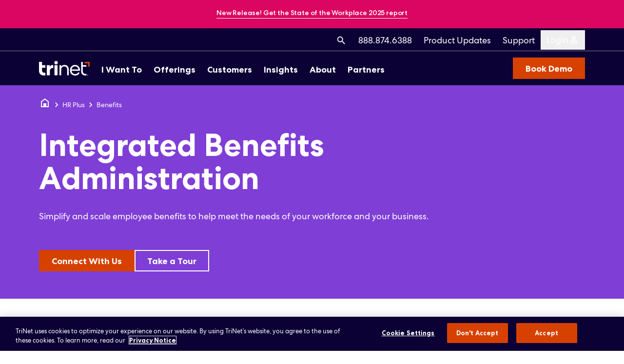

--- FILE ---
content_type: text/html; charset=UTF-8
request_url: https://www.trinet.com/hr-plus/hr-platform/benefits
body_size: 48962
content:
<!DOCTYPE html><html lang="en"> <head><meta charset="utf-8"><link rel="icon" type="image/svg+xml" href="/favicon.svg"><meta name="viewport" content="width=device-width"><link rel="sitemap" href="/sitemap-index.xml"><!-- OneTrust Cookies Consent Notice start for trinet.com --><link rel="preconnect" href="https://cdn.cookielaw.org"><link rel="preconnect" href="https://geolocation.onetrust.com"><script defer type="text/javascript" src="https://cdn.cookielaw.org/consent/a6243bc1-c506-418b-8b60-4ca2a9f5e97e/OtAutoBlock.js" class="optanon-category-C0004"></script><script defer src="https://cdn.cookielaw.org/scripttemplates/otSDKStub.js" type="text/javascript" charset="UTF-8" data-domain-script="a6243bc1-c506-418b-8b60-4ca2a9f5e97e"></script><script type="text/javascript" defer>
  function OptanonWrapper() {}
</script><!-- OneTrust Cookies Consent Notice end for trinet.com --><script src="https://cdn.optimizely.com/js/30050670980.js"></script> <script type="module">function i(){window.optimizely=window.optimizely||[],window.optimizely.push({type:"activate"})}document.addEventListener("astro:page-load",i);</script><script type="module" src="/_astro/qualified-chat.astro_astro_type_script_index_0_lang.5Hu6bjTV.js"></script><script type="module" src="/_astro/gtm-head.astro_astro_type_script_index_0_lang.Cl2NyjVm.js"></script><script type="text/javascript" src="https://cdn.bizible.com/scripts/bizible.js" async defer></script><meta name="p:domain_verify" content="0f27ea3660120572bc58309262b491d5"><script type="text/javascript" src="https://d.oracleinfinity.io/infy/acs/account/e2767de829b3457db634985fce617b96/js/trinet/odc.js"></script> <script type="module" src="/_astro/oracle-unity.astro_astro_type_script_index_0_lang.BVEX8jz9.js"></script><script src="//cdn.bc0a.com/autopilot/f00000000318081/autopilot_sdk.js"></script><script>
  var _elqQ = _elqQ || [];

  _elqQ.push(['elqSetSiteId', '1487871083']);
  _elqQ.push(['elqUseFirstPartyCookie', 'tracking.trinet.com']);
  _elqQ.push(['elqTrackPageView']);

  (function () {
    function async_load() {
      var s = document.createElement('script');

      s.type = 'text/javascript';
      s.async = true;
      s.src = 'https://img.en25.com/i/elqCfg.min.js';

      var x = document.getElementsByTagName('script')[0];

      x.parentNode.insertBefore(s, x);
    }

    if (window.addEventListener)
      window.addEventListener('DOMContentLoaded', async_load, false);
    else if (window.attachEvent) window.attachEvent('onload', async_load);
  })();
</script><script type="text/javascript">
  (function (c, l, a, r, i, t, y) {
    c[a] =
      c[a] ||
      function () {
        (c[a].q = c[a].q || []).push(arguments);
      };
    t = l.createElement(r);
    t.async = 1;
    t.src = 'https://www.clarity.ms/tag/' + i;
    y = l.getElementsByTagName(r)[0];
    y.parentNode.insertBefore(t, y);
  })(window, document, 'clarity', 'script', 'tc8m9v55nq');
</script><script type="text/javascript">
  !(function (w, d) {
    if (!w.rdt) {
      var p = (w.rdt = function () {
        p.sendEvent
          ? p.sendEvent.apply(p, arguments)
          : p.callQueue.push(arguments);
      });
      p.callQueue = [];
      var t = d.createElement('script');
      ((t.src = 'https://www.redditstatic.com/ads/pixel.js'), (t.async = !0));
      var s = d.getElementsByTagName('script')[0];
      s.parentNode.insertBefore(t, s);
    }
  })(window, document);
  rdt('init', 'a2_ht97iyxrnrej');
  rdt('track', 'PageVisit');
  document.addEventListener(
    'astro:page-load',
    () => rdt('track', 'PageVisit'),
    { passive: true },
  );
</script><meta class="swiftype" name="website_section" data-type="string" content="Solutions &#38; Services"><meta name="ahrefs-site-verification" content="e614467ae884ed76cd41608852de6f2b40dd00b97a6465f9ea0ba30a234264e0"><meta name="google-site-verification" content="kQRUfOKhl96JY-cXoOY3a7ctSGvKrEObon9QsqbpNC4"><title>Employee Benefits Management with TriNet's HR Platform</title><link rel="canonical" href="https://www.trinet.com/hr-plus/hr-platform/benefits"><meta name="description" content="Simple, easy solution for employee benefits administration. Manage your plans and get your employees enrolled with ease. "><meta name="robots" content="index, follow"><meta property="og:title" content="Employee Benefits Management with TriNet's HR Platform"><meta property="og:type" content="website"><meta property="og:image" content="https://images.contentstack.io/v3/assets/blt9ccc5b591c9e2640/bltd13b61fb31a96070/64224eac6f5dc30fb7648fe8/default-meta.png?quality=&width=1200&disable=upscale&format=png"><meta property="og:url" content="https://www.trinet.com/hr-plus/hr-platform/benefits"><meta property="og:description" content="Simple, easy solution for employee benefits administration. Manage your plans and get your employees enrolled with ease. "><meta property="og:image:url" content="https://images.contentstack.io/v3/assets/blt9ccc5b591c9e2640/bltd13b61fb31a96070/64224eac6f5dc30fb7648fe8/default-meta.png?quality=&width=1200&disable=upscale&format=png"><meta name="twitter:card" content="summary_large_image"><meta name="twitter:title" content="Employee Benefits Management with TriNet's HR Platform"><meta name="twitter:image" content="https://images.contentstack.io/v3/assets/blt9ccc5b591c9e2640/bltd13b61fb31a96070/64224eac6f5dc30fb7648fe8/default-meta.png?quality=&#38;width=1200&#38;disable=upscale&#38;format=png"><meta name="twitter:description" content="Simple, easy solution for employee benefits administration. Manage your plans and get your employees enrolled with ease. "><meta name="astro-view-transitions-enabled" content="true"><meta name="astro-view-transitions-fallback" content="animate"><script type="module" src="/_astro/ClientRouter.astro_astro_type_script_index_0_lang.B0JFCTGp.js"></script><script type="module" src="/_astro/default.astro_astro_type_script_index_0_lang.DbhMMhal.js"></script><script type="module" src="/_astro/globals.astro_astro_type_script_index_0_lang.D_n_vMiJ.js"></script><link rel="stylesheet" href="/_astro/index.DpM1UF7e.css">
<style>.link-item[data-v-38be01d7]:focus{outline:none}.link-item[data-v-38be01d7]:focus:before{position:absolute;content:"";display:block;inset:-4px -8px;border:1px solid;--tw-border-opacity: 1;border-color:rgb(10 98 230 / var(--tw-border-opacity, 1));border-radius:4px;pointer-events:none}footer a:not(:hover){border:none}footer .second-column.css-columns{-moz-column-count:2;column-count:2;-webkit-column-count:2;-moz-column-gap:24px;column-gap:24px}@media (min-width: 640px){footer .second-column.css-columns{-moz-column-count:3;column-count:3;-webkit-column-count:3}}@media (min-width: 1024px){footer .second-column.css-columns{-moz-column-count:4;column-count:4;-webkit-column-count:4}}footer .second-column.css-columns .group{-moz-column-break-inside:avoid;break-inside:avoid;-webkit-column-break-inside:avoid}.information-banner .info-link[data-v-bb47721c]:focus-within{position:relative;display:block!important}.information-banner .info-link[data-v-bb47721c]:focus-within:before{position:absolute;top:50%;left:50%;transform:translate(-50%,-50%);content:"";display:block;width:100%;height:120%;border:1px solid;--tw-border-opacity: 1;border-color:rgb(10 98 230 / var(--tw-border-opacity, 1));border-radius:5px;pointer-events:none}.information-banner .info-link[data-v-bb47721c]:focus-within a:focus:before{display:none}.safari-helper{height:64px;width:100%;display:none}.ios-device .safari-helper{display:block}#js-login-modal[data-astro-cid-2as6wggi]{transform:translate(-168px)}@media (min-width: 1130px){#js-login-modal[data-astro-cid-2as6wggi]{transform:translate(-128px)}}@media (min-width: 1280px) and (max-width: 1360px){#js-login-modal[data-astro-cid-2as6wggi]{transform:translate(-152px)}}@media (min-width: 1530px) and (max-width: 1570px){#js-login-modal[data-astro-cid-2as6wggi]{transform:translate(-152px)}}.main-items[data-astro-cid-cskr57uc][aria-expanded=true]{color:#ff9e79}@media (min-width: 1024px){.main-items[data-astro-cid-cskr57uc][aria-expanded=true]:after{content:"";position:absolute;display:block;bottom:0;left:50%;transform:translate(-50%);width:0;height:0;border-left:15px solid transparent;border-right:15px solid transparent;border-bottom:15px solid white}}.menu-active[data-astro-cid-jlyxcnyj] .copy[data-astro-cid-jlyxcnyj]{--tw-border-opacity: 1;border-bottom-color:rgb(214 65 0 / var(--tw-border-opacity, 1))}.skiplink[data-astro-cid-jlyxcnyj]{position:fixed;transform:translate(-105%);background-color:#fff;z-index:999;left:0;top:0;padding:20px;font-size:1.25rem}.skiplink[data-astro-cid-jlyxcnyj]:focus{transform:translate(0)}
.accordion-steps-wysiwyg a{padding-bottom:2px;text-decoration:none;background-image:linear-gradient(currentColor,currentColor);background-position:0% calc(100% + 1px);background-repeat:no-repeat;background-size:0% 2px;transition:background-size .3s ease-in-out}.accordion-steps-wysiwyg a:hover{background-size:100% 2px}.accordion-steps-wysiwyg a:focus{background-size:100% 2px}.accordion-steps-wysiwyg a.tw-au-fat{background-size:0% 3px}.accordion-steps-wysiwyg a.tw-au-fat:hover{background-size:100% 3px}.accordion-steps-wysiwyg a.tw-au-fat:focus{background-size:100% 3px}@media (max-width: 1023px){.cta-underline-target.accordion-steps-wysiwyg a:hover{background-size:0% 2px}.cta-underline-target.accordion-steps-wysiwyg a.tw-au-fat:hover{background-size:0% 3px}}.accordion-steps-wysiwyg a{font-weight:700;overflow-wrap:break-word;color:inherit;text-decoration:none;padding-bottom:2px}.accordion-steps-wysiwyg img{height:auto;max-width:100%}.custom-scrollbar[data-v-12307b85]::-webkit-scrollbar{width:8px}.custom-scrollbar[data-v-12307b85]::-webkit-scrollbar-track{background:#f1f1f1;border-radius:4px}.custom-scrollbar[data-v-12307b85]::-webkit-scrollbar-thumb{background:#888;border-radius:4px}.custom-scrollbar[data-v-12307b85]::-webkit-scrollbar-thumb:hover{background:#555}.custom-scrollbar[data-v-12307b85]{scrollbar-width:thin;scrollbar-color:#888 #f1f1f1}
</style>
<link rel="stylesheet" href="/_astro/index.BLese7Is.css">
<style>.container-modal[data-v-c1067589]{width:100%}@media (min-width: 640px){.container-modal[data-v-c1067589]{width:90%}}@media (min-width: 768px){.container-modal[data-v-c1067589]{width:87%}}@media (min-width: 1024px){.container-modal[data-v-c1067589]{width:91.3%}}@media (min-width: 1280px){.container-modal[data-v-c1067589]{width:77.5%}}@media (min-width: 1536px){.container-modal[data-v-c1067589]{width:70%}}.modal-leave-to[data-v-7fad264f],.modal-enter-from[data-v-7fad264f]{opacity:0}.modal-leave-from[data-v-7fad264f],.modal-enter-to[data-v-7fad264f]{opacity:1}.modal-leave-active[data-v-7fad264f],.modal-enter-active[data-v-7fad264f]{transition:opacity .5s}
.content-block-large .stats-wrapper__number[data-v-09242309]{font-size:56px;line-height:56px}@media (min-width: 768px){.content-block-large .stats-wrapper__number[data-v-09242309]{font-size:88px;line-height:68px}}.content-block-large .stats-wrapper__percent[data-v-09242309]{transform:translate(-25%);margin-right:-10px}.content-block-large .stats-wrapper__body[data-v-09242309]{width:calc(100% - 135px)}@media (min-width: 768px){.content-block-large .stats-wrapper__body[data-v-09242309]{width:auto}}.content-block-stat .font-number[data-v-01ddc9bc]{font-size:40px;line-height:30px}@media (min-width: 640px){.content-block-stat .font-number[data-v-01ddc9bc]{font-size:100px;line-height:60px}}@media (min-width: 1280px){.content-block-stat .font-number[data-v-01ddc9bc]{font-size:134px}}.content-block-stat .number-translate[data-v-01ddc9bc]{z-index:1;width:90%;right:0;bottom:0}@media (min-width: 640px){.content-block-stat .number-translate[data-v-01ddc9bc]{width:80%}}@media (min-width: 1024px){.content-block-stat .number-translate[data-v-01ddc9bc]{width:100%;transform:translate(-20%,40%);right:initial;bottom:0;left:0}}
.embedded-iframe[data-v-2d38a2eb]{display:block;aspect-ratio:16/9}.player-button[data-v-2d38a2eb]{box-shadow:0 6.98649px 13.97297px #e1470033}.player-button[data-v-2d38a2eb]:after{content:"";display:block;border-top:10px solid transparent;border-bottom:10px solid transparent;border-left:15px solid white;position:absolute;top:50%;left:52%;transform:translate(-50%,-50%);filter:drop-shadow(0px 6.986486434936523px 13.972972869873047px rgba(255,87,69,.2))}@media (min-width: 640px){.player-button[data-v-2d38a2eb]:after{border-top:20px solid transparent;border-bottom:20px solid transparent;border-left:25px solid white}}
.play-overlay[data-v-a8293442]:after{content:"";display:block;position:absolute;left:50%;top:50%;transform:translate(-50%,-50%);width:75px;height:75px;background:url("data:image/svg+xml,%3csvg%20width='192'%20height='128'%20viewBox='0%200%20192%20128'%20fill='none'%20xmlns='http://www.w3.org/2000/svg'%3e%3cg%20id='Group'%20filter='url(%23filter0_d_2435_9493)'%3e%3cpath%20id='Vector'%20opacity='0.6'%20d='M160.865%2016.9459H31.135C25.1644%2016.9459%2020.3242%2021.7861%2020.3242%2027.7567V92.6216C20.3242%2098.5922%2025.1644%20103.432%2031.135%20103.432H160.865C166.835%20103.432%20171.676%2098.5922%20171.676%2092.6216V27.7567C171.676%2021.7861%20166.835%2016.9459%20160.865%2016.9459Z'%20fill='black'/%3e%3cpath%20id='Vector_2'%20d='M110.866%2057.8486C112.668%2058.8889%20112.668%2061.4894%20110.866%2062.5297L80.4603%2080.0843C78.6584%2081.1245%2076.4062%2079.8243%2076.4062%2077.7437V42.6345C76.4062%2040.554%2078.6584%2039.2537%2080.4603%2040.294L110.866%2057.8486Z'%20fill='white'/%3e%3c/g%3e%3cdefs%3e%3cfilter%20id='filter0_d_2435_9493'%20x='0.184219'%20y='0.805923'%20width='191.632'%20height='126.766'%20filterUnits='userSpaceOnUse'%20color-interpolation-filters='sRGB'%3e%3cfeFlood%20flood-opacity='0'%20result='BackgroundImageFix'/%3e%3cfeColorMatrix%20in='SourceAlpha'%20type='matrix'%20values='0%200%200%200%200%200%200%200%200%200%200%200%200%200%200%200%200%200%20127%200'%20result='hardAlpha'/%3e%3cfeOffset%20dy='4'/%3e%3cfeGaussianBlur%20stdDeviation='10.07'/%3e%3cfeComposite%20in2='hardAlpha'%20operator='out'/%3e%3cfeColorMatrix%20type='matrix'%20values='0%200%200%200%200.2%200%200%200%200%200.2%200%200%200%200%200.2%200%200%200%200.2%200'/%3e%3cfeBlend%20mode='normal'%20in2='BackgroundImageFix'%20result='effect1_dropShadow_2435_9493'/%3e%3cfeBlend%20mode='normal'%20in='SourceGraphic'%20in2='effect1_dropShadow_2435_9493'%20result='shape'/%3e%3c/filter%3e%3c/defs%3e%3c/svg%3e") no-repeat center/contain;opacity:.95;pointer-events:none}@media (min-width: 640px){.play-overlay[data-v-a8293442]:after{width:90px;height:90px}}@media (min-width: 768px){.play-overlay[data-v-a8293442]:after{width:120px;height:120px}}@media (min-width: 1536px){.play-overlay[data-v-a8293442]:after{width:192px;height:192px}}
.headline-letter-spacing[data-v-29c50a1a]{letter-spacing:-.004rem}.shadow-root[data-v-29c50a1a]{position:absolute;top:0;left:0;width:calc(100% + 48px);height:calc(100% + 48px);overflow:hidden}.shadow-child[data-v-29c50a1a]{position:absolute;width:calc(100% - 48px);height:calc(100% - 48px)}
[data-v-9d6c23f2] .footnote{opacity:.7;font-size:.75rem;margin-top:2rem;margin-bottom:2rem;line-height:.75rem}[data-v-9d6c23f2] .tw-prose ul>li::marker{--tw-text-opacity: 1;color:rgb(11 1 52 / var(--tw-text-opacity, 1))}
.active[data-v-effec00d]{--tw-bg-opacity: 1;background-color:rgb(11 1 52 / var(--tw-bg-opacity, 1))}.dot-indicator[data-v-effec00d]{border-radius:9999px;height:1rem;width:1rem;border-width:2px;--tw-border-opacity: 1;border-color:rgb(11 1 52 / var(--tw-border-opacity, 1))}.number-indicator[data-v-effec00d]{padding-left:.5rem;padding-right:.5rem;font-size:.875rem;line-height:1.25rem}.number-indicator.active[data-v-effec00d]{--tw-text-opacity: 1;color:rgb(255 255 255 / var(--tw-text-opacity, 1))}
</style>
<link rel="stylesheet" href="/_astro/index.CCFQLFkR.css">
<style>.agnostic-card .image-wrapper.panoramic[data-v-a23c855d]{aspect-ratio:16 / 9}.agnostic-card .image-wrapper.square[data-v-a23c855d]{aspect-ratio:1 / 1}.agnostic-card .image-wrapper.squeezed[data-v-a23c855d]{display:block;width:101%;height:95px}@media (min-width: 1280px){.agnostic-card .image-wrapper.squeezed[data-v-a23c855d]{height:124px}}
.mui-icon-tn.adaptive-size{display:inline-block;align-self:center;position:relative;height:1em;width:1em}.mui-icon-tn.adaptive-size>.material-design-icon__svg{height:100%;width:100%;position:relative;bottom:-.125em}
.anime-arrow-curved-down-left path{stroke-dasharray:666;stroke-dashoffset:666}@media (prefers-reduced-motion: reduce){.anime-arrow-curved-down-left path{stroke-dashoffset:0}}.anime-arrow-curved-down-left.anime-start path{animation:dash-arrow 1.75s ease-in-out;animation-iteration-count:1;animation-fill-mode:forwards}@keyframes dash-arrow{0%{stroke-dashoffset:666}to{stroke-dashoffset:0}}.anime-arrow-curved-down path{stroke-dasharray:666;stroke-dashoffset:666}@media (prefers-reduced-motion: reduce){.anime-arrow-curved-down path{stroke-dashoffset:0}}.anime-arrow-curved-down.anime-start path{animation:dash-arrow-cd 1.75s ease-in-out;animation-iteration-count:1;animation-fill-mode:forwards}@keyframes dash-arrow-cd{0%{stroke-dashoffset:666}to{stroke-dashoffset:0}}.anime-arrow-down path{stroke-dasharray:666;stroke-dashoffset:666}@media (prefers-reduced-motion: reduce){.anime-arrow-down path{stroke-dashoffset:0}}.anime-arrow-down.anime-start path{animation:dash-arrow-down 1.75s ease-in-out;animation-iteration-count:1;animation-fill-mode:forwards}@keyframes dash-arrow-down{0%{stroke-dashoffset:666}to{stroke-dashoffset:0}}.anime-arrow-loop-left path{stroke-dasharray:666;stroke-dashoffset:666}@media (prefers-reduced-motion: reduce){.anime-arrow-loop-left path{stroke-dashoffset:0}}.anime-arrow-loop-left.anime-start path{animation:dash-arrow-ll 1.75s ease-in-out;animation-iteration-count:1;animation-fill-mode:forwards}@keyframes dash-arrow-ll{0%{stroke-dashoffset:666}to{stroke-dashoffset:0}}.anime-percent path{stroke-dasharray:500;stroke-dashoffset:500}@media (prefers-reduced-motion: reduce){.anime-percent path{stroke-dashoffset:0}}.anime-percent.anime-start path{animation:dash-percent 1.75s ease-in-out;animation-iteration-count:1;animation-fill-mode:forwards}@keyframes dash-percent{0%{stroke-dashoffset:500}to{stroke-dashoffset:0}}.anime-dollar path{stroke-dasharray:500;stroke-dashoffset:500}@media (prefers-reduced-motion: reduce){.anime-dollar path{stroke-dashoffset:0}}.anime-dollar.anime-start path{animation:dash-dollar 1.75s ease-in-out;animation-iteration-count:1;animation-fill-mode:forwards}@keyframes dash-dollar{0%{stroke-dashoffset:500}to{stroke-dashoffset:0}}
.input-number__floating-label[data-v-f852d1f6]{position:absolute;top:32px;left:0;overflow:hidden;text-overflow:ellipsis;transform-origin:top left;white-space:nowrap;transition:.3s ease all;font-size:1.125rem;line-height:1.625rem;font-weight:400}.input-number__floating-label.focused[data-v-f852d1f6]{top:0;font-size:.875rem;line-height:1.25rem}.input-number.focused .add-prefix[data-v-f852d1f6]{position:relative}.input-number.focused .add-prefix[data-v-f852d1f6]:after{content:"$";display:block;position:absolute;top:50%;left:0;transform:translateY(-52.5%);font-size:16px}.input-number.focused .add-prefix input[data-v-f852d1f6]{padding-left:10px}.input-number__input[data-v-f852d1f6]{font-size:1.125rem;line-height:1.625rem;font-weight:400;padding:8px 0;border:0;border-bottom:1px solid;--tw-border-opacity: 1;border-color:rgb(11 1 52 / var(--tw-border-opacity, 1));--tw-text-opacity: 1;color:rgb(11 1 52 / var(--tw-text-opacity, 1))}.input-number__input[data-v-f852d1f6]:focus{outline:0}.input-number__input[data-v-f852d1f6]{border-bottom-left-radius:0;border-bottom-right-radius:0}.input-number[data-v-f852d1f6]{position:relative;padding-top:24px;outline-offset:8px;outline:1px solid transparent;transition:.2s ease all}.input-number[data-v-f852d1f6]:focus-within{outline:1px solid;outline-color:#0a62e6;outline-offset:8px}.input-number.error .input-number__floating-label[data-v-f852d1f6]{--tw-text-opacity: 1;color:rgb(224 16 33 / var(--tw-text-opacity, 1))}.input-number.error .input-number__input[data-v-f852d1f6]{--tw-text-opacity: 1;color:rgb(224 16 33 / var(--tw-text-opacity, 1));--tw-border-opacity: 1;border-color:rgb(224 16 33 / var(--tw-border-opacity, 1))}.input-number.error.light-theme .input-text__floating-label[data-v-f852d1f6]{--tw-text-opacity: 1;color:rgb(249 226 133 / var(--tw-text-opacity, 1))}.input-number.error.light-theme .input-text__input[data-v-f852d1f6]{--tw-text-opacity: 1;color:rgb(249 226 133 / var(--tw-text-opacity, 1));--tw-border-opacity: 1;border-color:rgb(249 226 133 / var(--tw-border-opacity, 1))}.input-number.disabled[data-v-f852d1f6]{cursor:not-allowed}.input-number.disabled .input-number__floating-label[data-v-f852d1f6]{--tw-text-opacity: 1;color:rgb(121 125 130 / var(--tw-text-opacity, 1));cursor:not-allowed}.input-number.disabled .input-number__input[data-v-f852d1f6]{cursor:not-allowed;--tw-text-opacity: 1;color:rgb(121 125 130 / var(--tw-text-opacity, 1));--tw-border-opacity: 1;border-color:rgb(121 125 130 / var(--tw-border-opacity, 1))}.no-arrows[data-v-f852d1f6] input[type=number]::-webkit-inner-spin-button,.no-arrows[data-v-f852d1f6] input[type=number]::-webkit-outer-spin-button{-webkit-appearance:none;margin:0}
.input-select__select[data-v-e43150ec]{width:100%;background-color:transparent;font-size:1.125rem;line-height:1.625rem;font-weight:400;--tw-text-opacity: 1;color:rgb(11 1 52 / var(--tw-text-opacity, 1));transition:.2s ease all}.input-select__select.default[data-v-e43150ec]{padding:8px 0;border:0;border-bottom:1px solid}.input-select__select[data-v-e43150ec]{border-bottom-left-radius:0;border-bottom-right-radius:0;white-space:normal;-webkit-appearance:none;-moz-appearance:none;appearance:none;background:url("data:image/svg+xml;utf8,<svg xmlns='http://www.w3.org/2000/svg' width='800' height='800'><path d='M325.607,79.393c-5.857-5.857-15.355-5.858-21.213,0.001l-139.39,139.393L25.607,79.393c-5.857-5.857-15.355-5.858-21.213,0.001c-5.858,5.858-5.858,15.355,0,21.213l150.004,150c2.813,2.813,6.628,4.393,10.606,4.393s7.794-1.581,10.606-4.394l149.996-150C331.465,94.749,331.465,85.251,325.607,79.393z'/></svg>") no-repeat;background-size:20px;background-position:top 18px right -10px;background-repeat:no-repeat}.input-select__select.boxed[data-v-e43150ec]{padding:8px 16px;border:1px solid;background-position:top 18px right 8px}.input-select__select[data-v-e43150ec]:focus{outline:0}.input-select__select.error[data-v-e43150ec]{--tw-border-opacity: 1;border-color:rgb(224 16 33 / var(--tw-border-opacity, 1))}.input-select[data-v-e43150ec]{--tw-border-opacity: 1;border-color:rgb(11 1 52 / var(--tw-border-opacity, 1));outline:1px solid transparent;transition:.2s ease all;padding-top:24px}.input-select[data-v-e43150ec]:focus-within{outline:1px solid;outline-offset:8px;outline-color:#0a62e6}.input-select.error .input-select__select[data-v-e43150ec]{--tw-text-opacity: 1;color:rgb(224 16 33 / var(--tw-text-opacity, 1));--tw-border-opacity: 1;border-color:rgb(224 16 33 / var(--tw-border-opacity, 1))}.input-select.error.light-theme .input-text__floating-label[data-v-e43150ec]{--tw-text-opacity: 1;color:rgb(249 226 133 / var(--tw-text-opacity, 1))}.input-select.error.light-theme .input-text__input[data-v-e43150ec]{--tw-text-opacity: 1;color:rgb(249 226 133 / var(--tw-text-opacity, 1));--tw-border-opacity: 1;border-color:rgb(249 226 133 / var(--tw-border-opacity, 1))}.input-select.disabled[data-v-e43150ec]{cursor:not-allowed}.input-select.disabled .input-select__select[data-v-e43150ec]{cursor:not-allowed;--tw-text-opacity: 1;color:rgb(121 125 130 / var(--tw-text-opacity, 1));--tw-border-opacity: 1;border-color:rgb(121 125 130 / var(--tw-border-opacity, 1))}
.call-to-action-link{position:relative}.call-to-action-link.white-underline-always{border-bottom:white 1px solid}.call-to-action-link:not(.white-underline-always).navy-underline-always{border-bottom:#0b0134 1px solid}.call-to-action-link:focus{outline:none}.call-to-action-link:focus:before{position:absolute;top:-20%;left:-12.5%;content:"";display:block;width:125%;height:140%;border:1px solid;--tw-border-opacity: 1;border-color:rgb(10 98 230 / var(--tw-border-opacity, 1));border-radius:5px}.call-to-action-link .mui-icon-tn.adaptive-size>.material-design-icon__svg{bottom:-.145em}.call-to-action-link .mui-icon-chevronRight .material-design-icon__svg.material-design-icon__svg.material-design-icon__svg{bottom:-.2em}.hide-underline[data-v-72a44b15]{border-bottom:none!important}
.typo-body span a{font-weight:700}.typo-body.span span span,.typo-body.span-bold span span{color:var(--ab16ac78)!important}.typo-body.link-color a{color:var(--2fd29574)!important}.typo-body .accent{color:var(--ab16ac78)!important}.typo-body.span-bold span span,.typo-body span.span-bold{font-weight:700}.typo-body a{color:inherit;border-bottom:1px solid;padding-bottom:2px;text-decoration:none;background-image:linear-gradient(currentColor,currentColor);background-position:0% calc(100% + 1px);background-repeat:no-repeat;background-size:0% 2px;transition:background-size .3s ease-in-out}.typo-body a:hover{background-size:100% 2px}.typo-body a:focus{background-size:100% 2px}.typo-body a.tw-au-fat{background-size:0% 3px}.typo-body a.tw-au-fat:hover{background-size:100% 3px}.typo-body a.tw-au-fat:focus{background-size:100% 3px}@media (max-width: 1023px){.cta-underline-target.typo-body a:hover{background-size:0% 2px}.cta-underline-target.typo-body a.tw-au-fat:hover{background-size:0% 3px}}.typo-body p{margin-bottom:1em}.typo-body p:last-child{margin-bottom:0}.typo-body ul{--proportion-eight: 1.125;list-style:none;margin-bottom:1em}.typo-body ul:last-child{margin-bottom:0}.typo-body ul li{position:relative;padding-left:calc((1em / 2 * var(--proportion-eight)) * 2);padding-bottom:.5em}.typo-body ul li:last-child{padding-bottom:0}.typo-body ul li:before{content:"";width:.25em;height:.25em;border-radius:1em;position:absolute;top:.5em;left:0;transform:translateY(-50%);background-color:currentColor}.typo-body ul ul{padding-top:1em}.typo-body ol{--proportion-eight: 2.223;list-style:none;counter-reset:cupcake;margin-bottom:1em}.typo-body ol:last-child{margin-bottom:0}.typo-body ol li{position:relative;padding-left:calc((1em / 5 * var(--proportion-eight)) * 5);counter-increment:cupcake;padding-bottom:1em}.typo-body ol li:last-child{padding-bottom:0}.typo-body ol li:before{width:calc((1em / 5 * var(--proportion-eight)) * 5);content:counter(cupcake) ".";position:absolute;top:0;left:0;padding-right:calc((1em / 5 * var(--proportion-eight)));text-align:right;display:block}.typo-body ol ol{margin-left:calc((1em / 5 * var(--proportion-eight)) * -3);padding-top:1em}.typo-body .footnote{font-size:14px;font-weight:400;line-height:20px}.typo-body iframe{aspect-ratio:16/9;width:100%;height:auto;max-width:888px;margin:0 auto}
</style>
<link rel="stylesheet" href="/_astro/index.epqMgpgV.css">
<style>.roi-bg-hack[data-v-c448a8da]{background-color:var(--dda47ec2);position:relative;z-index:1}.roi-bg-hack[data-v-c448a8da]:before{background-color:var(--dda47ec2);content:"";position:absolute;z-index:-1;top:-50vh;bottom:0;width:200vw;left:-50vw}@media (min-width: 1024px){.roi-bg-hack[data-v-c448a8da]:before{bottom:-50vh;width:100vw;left:100%;transform:translate(-100%)}}@media (min-width: 768px){.custom-decorator-sizing[data-v-fb15a8fa] span span{font-size:2.5rem;line-height:2.75rem}}
.input-text__floating-label[data-v-05d7caf5]{position:absolute;top:32px;left:0;transform-origin:top left;white-space:nowrap;transition:.3s ease all;font-size:1.125rem;line-height:1.625rem;font-weight:400}@media (max-width: 1023px){.input-text__floating-label.long-label[data-v-05d7caf5]{top:6px;white-space:normal!important;overflow-wrap:normal;word-wrap:normal;max-width:100%!important;min-height:32px;padding-bottom:16px}@media screen and (max-width: 300px){.input-text__floating-label.long-label[data-v-05d7caf5]{top:-24px}}}.input-text__floating-label.long-label.focused[data-v-05d7caf5]{top:-24px;font-size:.875rem;line-height:1.25rem;white-space:normal;overflow-wrap:normal;word-wrap:normal;padding-bottom:8px;min-height:32px;z-index:1}.input-text__floating-label.focused[data-v-05d7caf5]{top:0;font-size:.875rem;line-height:1.25rem}.input-text__input[data-v-05d7caf5]{font-size:1.125rem;line-height:1.625rem;font-weight:400;padding:8px 0;border:0;border-bottom:1px solid;--tw-border-opacity: 1;border-color:rgb(11 1 52 / var(--tw-border-opacity, 1));--tw-text-opacity: 1;color:rgb(11 1 52 / var(--tw-text-opacity, 1));transition:.2s ease all}.input-text__input[data-v-05d7caf5]:focus{outline:0}.input-text__input[data-v-05d7caf5]{border-bottom-left-radius:0;border-bottom-right-radius:0}.input-text[data-v-05d7caf5]{position:relative;padding-top:24px;outline-offset:8px;outline:1px solid transparent;transition:.2s ease all}.input-text[data-v-05d7caf5]:focus-within{outline:1px solid;outline-color:#0a62e6;outline-offset:8px}.input-text.light-theme .input-text__floating-label[data-v-05d7caf5]{--tw-text-opacity: 1;color:rgb(255 255 255 / var(--tw-text-opacity, 1))}.input-text.light-theme .input-text__input[data-v-05d7caf5]{--tw-border-opacity: 1;border-color:rgb(255 255 255 / var(--tw-border-opacity, 1));--tw-text-opacity: 1;color:rgb(255 255 255 / var(--tw-text-opacity, 1))}.input-text.error .input-text__floating-label[data-v-05d7caf5]{--tw-text-opacity: 1;color:rgb(224 16 33 / var(--tw-text-opacity, 1))}.input-text.error .input-text__input[data-v-05d7caf5]{--tw-text-opacity: 1;color:rgb(224 16 33 / var(--tw-text-opacity, 1));--tw-border-opacity: 1;border-color:rgb(224 16 33 / var(--tw-border-opacity, 1))}.input-text.error.light-theme .input-text__floating-label[data-v-05d7caf5]{--tw-text-opacity: 1;color:rgb(249 226 133 / var(--tw-text-opacity, 1))}.input-text.error.light-theme .input-text__input[data-v-05d7caf5]{--tw-text-opacity: 1;color:rgb(249 226 133 / var(--tw-text-opacity, 1));--tw-border-opacity: 1;border-color:rgb(249 226 133 / var(--tw-border-opacity, 1))}.input-text.disabled[data-v-05d7caf5]{cursor:not-allowed}.input-text.disabled .input-text__floating-label[data-v-05d7caf5]{--tw-text-opacity: 1;color:rgb(84 86 90 / var(--tw-text-opacity, 1));cursor:not-allowed}.input-text.disabled .input-text__input[data-v-05d7caf5]{cursor:not-allowed;--tw-text-opacity: 1;color:rgb(84 86 90 / var(--tw-text-opacity, 1));--tw-border-opacity: 1;border-color:rgb(84 86 90 / var(--tw-border-opacity, 1))}
.input-text__floating-label[data-v-63d6e646]{position:absolute;top:32px;left:0;overflow:hidden;text-overflow:ellipsis;transform-origin:top left;white-space:nowrap;transition:.3s ease all;font-size:1.125rem;line-height:1.625rem;font-weight:400}.input-text__floating-label.focused[data-v-63d6e646]{top:0;font-size:.875rem;line-height:1.25rem}.input-text__input[data-v-63d6e646]{font-size:1.125rem;line-height:1.625rem;font-weight:400;padding:8px 0;border:0;border-bottom:1px solid;--tw-border-opacity: 1;border-color:rgb(11 1 52 / var(--tw-border-opacity, 1));--tw-text-opacity: 1;color:rgb(11 1 52 / var(--tw-text-opacity, 1));transition:.2s ease all}.input-text__input[data-v-63d6e646]:focus{outline:0}.input-text__input[data-v-63d6e646]{border-bottom-left-radius:0;border-bottom-right-radius:0}.input-text[data-v-63d6e646]{position:relative;padding-top:24px;transition:.2s ease all}.input-text[data-v-63d6e646]:before{content:"";display:block;width:calc(100% + 16px);height:calc(100% + 16px);position:absolute;top:-8px;left:-8px;border:1px solid;--tw-border-opacity: 1;border-color:rgb(10 98 230 / var(--tw-border-opacity, 1));opacity:0;transition:.3s ease all;z-index:-1}.input-text[data-v-63d6e646]:focus-within:before{opacity:1}.input-text.light-theme .input-text__floating-label[data-v-63d6e646]{--tw-text-opacity: 1;color:rgb(255 255 255 / var(--tw-text-opacity, 1))}.input-text.light-theme .input-text__input[data-v-63d6e646]{--tw-border-opacity: 1;border-color:rgb(255 255 255 / var(--tw-border-opacity, 1));--tw-text-opacity: 1;color:rgb(255 255 255 / var(--tw-text-opacity, 1))}.input-text.error .input-text__floating-label[data-v-63d6e646]{--tw-text-opacity: 1;color:rgb(224 16 33 / var(--tw-text-opacity, 1))}.input-text.error .input-text__input[data-v-63d6e646]{--tw-text-opacity: 1;color:rgb(224 16 33 / var(--tw-text-opacity, 1));--tw-border-opacity: 1;border-color:rgb(224 16 33 / var(--tw-border-opacity, 1))}.input-text.error.light-theme .input-text__floating-label[data-v-63d6e646]{--tw-text-opacity: 1;color:rgb(249 226 133 / var(--tw-text-opacity, 1))}.input-text.error.light-theme .input-text__input[data-v-63d6e646]{--tw-text-opacity: 1;color:rgb(249 226 133 / var(--tw-text-opacity, 1));--tw-border-opacity: 1;border-color:rgb(249 226 133 / var(--tw-border-opacity, 1))}.input-text.disabled[data-v-63d6e646]{cursor:not-allowed}.input-text.disabled .input-text__floating-label[data-v-63d6e646]{--tw-text-opacity: 1;color:rgb(84 86 90 / var(--tw-text-opacity, 1));cursor:not-allowed}.input-text.disabled .input-text__input[data-v-63d6e646]{cursor:not-allowed;--tw-text-opacity: 1;color:rgb(84 86 90 / var(--tw-text-opacity, 1));--tw-border-opacity: 1;border-color:rgb(84 86 90 / var(--tw-border-opacity, 1))}
.input-checkbox__input[data-v-02e102d5]{opacity:0;width:0}.input-checkbox__input:checked~.input-checkbox__label[data-v-02e102d5]:after{opacity:1}.input-checkbox__input:checked~.input-checkbox__label[data-v-02e102d5]:before{--tw-bg-opacity: 1;background-color:rgb(11 1 52 / var(--tw-bg-opacity, 1))}.input-checkbox__input:focus+.input-checkbox__label[data-v-02e102d5]{border:8px solid transparent;outline:1px solid;outline-color:#0a62e6}.input-checkbox__input:indeterminate~.input-checkbox__label[data-v-02e102d5]:before{--tw-bg-opacity: 1;background-color:rgb(11 1 52 / var(--tw-bg-opacity, 1))}.input-checkbox__input:indeterminate~.input-checkbox__label[data-v-02e102d5]:after{top:2px;left:4px;width:10px;height:10px;border:solid #fff;border-width:0 0 2px 0;transform:none;opacity:1}.input-checkbox__label[data-v-02e102d5]{border:8px solid transparent;outline:1px solid transparent;transition:.2s ease all;position:relative;--tw-text-opacity: 1;color:rgb(11 1 52 / var(--tw-text-opacity, 1));padding-left:28px;cursor:pointer}.input-checkbox__label[data-v-02e102d5]:before{content:"";position:absolute;top:2px;left:0;width:18px;height:18px;border:2px solid;--tw-border-opacity: 1;border-color:rgb(11 1 52 / var(--tw-border-opacity, 1));border-radius:3px;transition:.2s background-color ease}.input-checkbox__label[data-v-02e102d5]:after{content:"";position:absolute;top:4px;left:6px;width:6px;height:10px;border:solid #fff;border-width:0 2px 2px 0;transform:rotate(45deg);opacity:0;transition:.2s opacity ease}.input-checkbox[data-v-02e102d5]{display:inline-block}.input-checkbox.light-theme .input-checkbox__input:checked~.input-checkbox__label[data-v-02e102d5]:before{--tw-bg-opacity: 1;background-color:rgb(255 255 255 / var(--tw-bg-opacity, 1))}.input-checkbox.light-theme .input-checkbox__input:checked~.input-checkbox__label[data-v-02e102d5]:after{--tw-border-opacity: 1;border-color:rgb(11 1 52 / var(--tw-border-opacity, 1))}.input-checkbox.light-theme .input-checkbox__label[data-v-02e102d5]{--tw-text-opacity: 1;color:rgb(255 255 255 / var(--tw-text-opacity, 1))}.input-checkbox.light-theme .input-checkbox__label[data-v-02e102d5]:before{--tw-border-opacity: 1;border-color:rgb(255 255 255 / var(--tw-border-opacity, 1))}.input-checkbox.error .input-checkbox__input:checked~.input-checkbox__label[data-v-02e102d5]:before{--tw-bg-opacity: 1;background-color:rgb(224 16 33 / var(--tw-bg-opacity, 1))}.input-checkbox.error .input-checkbox__label[data-v-02e102d5]:before{--tw-border-opacity: 1;border-color:rgb(224 16 33 / var(--tw-border-opacity, 1))}.input-checkbox.error.light-theme .input-checkbox__input:checked~.input-checkbox__label[data-v-02e102d5]:before{--tw-text-opacity: 1;color:rgb(249 226 133 / var(--tw-text-opacity, 1))}.input-checkbox.error.light-theme .input-checkbox__label[data-v-02e102d5]:before{--tw-border-opacity: 1;border-color:rgb(249 226 133 / var(--tw-border-opacity, 1))}.input-checkbox.disabled .input-checkbox__input:checked~.input-checkbox__label[data-v-02e102d5]:before{--tw-bg-opacity: 1;background-color:rgb(223 225 223 / var(--tw-bg-opacity, 1))}.input-checkbox.disabled .input-checkbox__label[data-v-02e102d5]{cursor:not-allowed;--tw-text-opacity: 1;color:rgb(223 225 223 / var(--tw-text-opacity, 1))}.input-checkbox.disabled .input-checkbox__label[data-v-02e102d5]:before{--tw-border-opacity: 1;border-color:rgb(223 225 223 / var(--tw-border-opacity, 1))}
</style>
<link rel="stylesheet" href="/_astro/_item_.Drc0FMX_.css">
<style>.mui-icon-tn.adaptive-size{display:inline-block;align-self:center;position:relative;height:1em;width:1em}.mui-icon-tn.adaptive-size>.material-design-icon__svg{height:100%;width:100%;position:relative;bottom:-.125em}
</style></head> <body class="tw-flex tw-flex-col tw-min-h-screen"> <script type="module" src="/_astro/default.astro_astro_type_script_index_1_lang.D6deNOQi.js"></script> <style>astro-island,astro-slot,astro-static-slot{display:contents}</style><script>(()=>{var e=async t=>{await(await t())()};(self.Astro||(self.Astro={})).load=e;window.dispatchEvent(new Event("astro:load"));})();</script><script>(()=>{var A=Object.defineProperty;var g=(i,o,a)=>o in i?A(i,o,{enumerable:!0,configurable:!0,writable:!0,value:a}):i[o]=a;var d=(i,o,a)=>g(i,typeof o!="symbol"?o+"":o,a);{let i={0:t=>m(t),1:t=>a(t),2:t=>new RegExp(t),3:t=>new Date(t),4:t=>new Map(a(t)),5:t=>new Set(a(t)),6:t=>BigInt(t),7:t=>new URL(t),8:t=>new Uint8Array(t),9:t=>new Uint16Array(t),10:t=>new Uint32Array(t),11:t=>1/0*t},o=t=>{let[l,e]=t;return l in i?i[l](e):void 0},a=t=>t.map(o),m=t=>typeof t!="object"||t===null?t:Object.fromEntries(Object.entries(t).map(([l,e])=>[l,o(e)]));class y extends HTMLElement{constructor(){super(...arguments);d(this,"Component");d(this,"hydrator");d(this,"hydrate",async()=>{var b;if(!this.hydrator||!this.isConnected)return;let e=(b=this.parentElement)==null?void 0:b.closest("astro-island[ssr]");if(e){e.addEventListener("astro:hydrate",this.hydrate,{once:!0});return}let c=this.querySelectorAll("astro-slot"),n={},h=this.querySelectorAll("template[data-astro-template]");for(let r of h){let s=r.closest(this.tagName);s!=null&&s.isSameNode(this)&&(n[r.getAttribute("data-astro-template")||"default"]=r.innerHTML,r.remove())}for(let r of c){let s=r.closest(this.tagName);s!=null&&s.isSameNode(this)&&(n[r.getAttribute("name")||"default"]=r.innerHTML)}let p;try{p=this.hasAttribute("props")?m(JSON.parse(this.getAttribute("props"))):{}}catch(r){let s=this.getAttribute("component-url")||"<unknown>",v=this.getAttribute("component-export");throw v&&(s+=` (export ${v})`),console.error(`[hydrate] Error parsing props for component ${s}`,this.getAttribute("props"),r),r}let u;await this.hydrator(this)(this.Component,p,n,{client:this.getAttribute("client")}),this.removeAttribute("ssr"),this.dispatchEvent(new CustomEvent("astro:hydrate"))});d(this,"unmount",()=>{this.isConnected||this.dispatchEvent(new CustomEvent("astro:unmount"))})}disconnectedCallback(){document.removeEventListener("astro:after-swap",this.unmount),document.addEventListener("astro:after-swap",this.unmount,{once:!0})}connectedCallback(){if(!this.hasAttribute("await-children")||document.readyState==="interactive"||document.readyState==="complete")this.childrenConnectedCallback();else{let e=()=>{document.removeEventListener("DOMContentLoaded",e),c.disconnect(),this.childrenConnectedCallback()},c=new MutationObserver(()=>{var n;((n=this.lastChild)==null?void 0:n.nodeType)===Node.COMMENT_NODE&&this.lastChild.nodeValue==="astro:end"&&(this.lastChild.remove(),e())});c.observe(this,{childList:!0}),document.addEventListener("DOMContentLoaded",e)}}async childrenConnectedCallback(){let e=this.getAttribute("before-hydration-url");e&&await import(e),this.start()}async start(){let e=JSON.parse(this.getAttribute("opts")),c=this.getAttribute("client");if(Astro[c]===void 0){window.addEventListener(`astro:${c}`,()=>this.start(),{once:!0});return}try{await Astro[c](async()=>{let n=this.getAttribute("renderer-url"),[h,{default:p}]=await Promise.all([import(this.getAttribute("component-url")),n?import(n):()=>()=>{}]),u=this.getAttribute("component-export")||"default";if(!u.includes("."))this.Component=h[u];else{this.Component=h;for(let f of u.split("."))this.Component=this.Component[f]}return this.hydrator=p,this.hydrate},e,this)}catch(n){console.error(`[astro-island] Error hydrating ${this.getAttribute("component-url")}`,n)}}attributeChangedCallback(){this.hydrate()}}d(y,"observedAttributes",["props"]),customElements.get("astro-island")||customElements.define("astro-island",y)}})();</script><astro-island uid="ML1AE" prefix="s0" component-url="/_astro/InformationBannerOrg.Bsc3O16i.js" component-export="default" renderer-url="/_astro/client.CiwdLYTp.js" props="{&quot;current-path&quot;:[0,&quot;/hr-plus/hr-platform/benefits/&quot;],&quot;copy&quot;:[0,&quot;New Release! Get the State of the Workplace 2025 report&quot;],&quot;href&quot;:[0,&quot;/resources/research/state-of-work&quot;],&quot;showNotificationBar&quot;:[0,true],&quot;urlExceptions&quot;:[1,[[0,&quot;/lp/why-trinet&quot;],[0,&quot;/broker-elite-program-terms-and-conditions&quot;],[0,&quot;/scheduledemo&quot;],[0,&quot;/schedulehr-consult&quot;],[0,&quot;/insights/topic/culture&quot;],[0,&quot;/insights/hr-outsourcing-companies&quot;],[0,&quot;/resources/tools/hr-solution-assessment&quot;],[0,&quot;/spread-the-word-nsbws&quot;],[0,&quot;/ladyfest&quot;],[0,&quot;/support&quot;],[0,&quot;/support/&quot;],[0,&quot;/login&quot;],[0,&quot;/login/&quot;],[0,&quot;/ams2025&quot;],[0,&quot;/amssweepstakes&quot;],[0,&quot;/health-care-security-ordinance&quot;],[0,&quot;/terms-holiday-referral-rewards-promotion&quot;],[0,&quot;/terms-referrals-program&quot;],[0,&quot;/spread-the-word-modernhr2025&quot;],[0,&quot;/spread-the-word-tpfxnyc&quot;],[0,&quot;/resources/research/state-of-work&quot;],[0,&quot;/thank-you/research-report-ai-in-hr&quot;],[0,&quot;/thank-you/research-report-state-of-work&quot;],[0,&quot;/customer-resource-center/&quot;],[0,&quot;/customer-resource-center&quot;],[0,&quot;/covid-19&quot;],[0,&quot;/oe/trinet-colleague/&quot;],[0,&quot;/oe/trinet-colleague&quot;],[0,&quot;/oe/trinet-ii/&quot;],[0,&quot;/oe/trinet-ii&quot;],[0,&quot;/oe/trinet-iii-q5-bss/&quot;],[0,&quot;/oe/trinet-iii-q5-bss&quot;],[0,&quot;/oe/trinet-iii-q3-bss/&quot;],[0,&quot;/oe/trinet-iii-q3-bss&quot;],[0,&quot;/oe/trinet-ii-legacy/&quot;],[0,&quot;/oe/trinet-ii-legacy&quot;],[0,&quot;/oe/trinet-ii-net-new/&quot;],[0,&quot;/oe/trinet-ii-net-new&quot;],[0,&quot;/oe/trinet-iii-q2-bss/&quot;],[0,&quot;/oe/trinet-iii-q2-bss&quot;],[0,&quot;/oe/trinet-i/&quot;],[0,&quot;/oe/trinet-i&quot;],[0,&quot;/oe/trinet-iii-q4-bss/&quot;],[0,&quot;/oe/trinet-iii-q4-bss&quot;],[0,&quot;/oe/trinet-iv/&quot;],[0,&quot;/oe/trinet-iv&quot;],[0,&quot;/webrequest&quot;],[0,&quot;/creativerequest&quot;],[0,&quot;/webinars&quot;]]],&quot;color&quot;:[0,&quot;magenta&quot;]}" ssr client="load" opts="{&quot;name&quot;:&quot;InformationBanner&quot;,&quot;value&quot;:true}" await-children><section class="information-banner tw-text-center tw-w-full tw-pb-5 tw-pt-[14px] tw-bg-magenta" data-v-bb47721c><div class="tw-container tw-text-base tw-font-medium sm:tw-leading-6 tw-leading-7 tw-tracking-[-.01em]" data-v-bb47721c><div class="tw-inline-block info-link" data-v-bb47721c data-v-72a44b15><a id="information-banner-cta" href="/resources/research/state-of-work" role="banner" class="call-to-action-link tw-text-white white-underline-always tw-animated-underline tw-text-sm" target="_self" data-loc="InformationBanner" data-v-72a44b15><!----><span class="tw-font-medium">New Release! Get the State of the Workplace <span class="tw-whitespace-nowrap computed">2025 report </span></span><!----><!----></a></div></div></section><!--astro:end--></astro-island> <!-- Google Tag Manager (noscript) --><noscript><iframe src="https://www.googletagmanager.com/ns.html?id=GTM-TDFF4T" height="0" width="0" style="display: none; visibility: hidden"></iframe></noscript><!-- End Google Tag Manager (noscript) --><script type="text/javascript" id="fbPixel_2">
  !(function (f, b, e, v, n, t, s) {
    if (f.fbq) return;
    n = f.fbq = function () {
      n.callMethod ? n.callMethod.apply(n, arguments) : n.queue.push(arguments);
    };
    if (!f._fbq) f._fbq = n;
    n.push = n;
    n.loaded = !0;
    n.version = '2.0';
    n.queue = [];
    t = b.createElement(e);
    t.async = !0;
    t.src = v;
    s = b.getElementsByTagName(e)[0];
    s.parentNode.insertBefore(t, s);
  })(
    window,
    document,
    'script',
    'https://connect.facebook.net/en_US/fbevents.js',
  );
  fbq('dataProcessingOptions', ['LDU'], 0, 0);
  fbq('init', '367448854134974');
  fbq('track', 'PageView - old'); // This is handled in the page load event now
</script> <noscript><img height="1" width="1" style="display:none" alt="Facebook Pixel" src="https://www.facebook.com/tr?id=367448854134974&ev=PageView&noscript=1"></noscript><script>
  document.addEventListener(
    'astro:page-load',
    // @ts-ignore
    () => {
      window.fbq?.('track', 'PageView');
      if (window.location.pathname.includes('-thank-you')) {
        fbq('track', 'Lead');
      }
    },
    { passive: true },
  );
</script><!-- Begin TVSquared Tracking Code --><script type="text/javascript" id="comcast_1">
  var _tvq = (window._tvq = window._tvq || []);
  (function () {
    var u =
      'https:' == document.location.protocol
        ? 'https://collector-20055.tvsquared.com/'
        : 'http://collector-20055.tvsquared.com/';
    _tvq.push(['setSiteId', 'TV-7290904545-1']);
    _tvq.push(['setTrackerUrl', u + 'tv2track.php']);
    _tvq.push([
      function () {
        this.deleteCustomVariable(5, 'page');
      },
    ]);
    _tvq.push(['trackPageView']);
    var d = document,
      g = d.createElement('script'),
      s = d.getElementsByTagName('script')[0];
    g.type = 'text/javascript';
    g.defer = true;
    g.async = true;
    g.src = u + 'tv2track.js';
    s.parentNode.insertBefore(g, s);
  })();
</script> <!-- End TVSquared Tracking Code --><script src="https://api.fouanalytics.com/api/init-2610wqqn2z802ns5kpnd.js" data-cfasync="false" async></script><script type="text/javascript" id="sirius-xm_1">
  var _lab = _lab || [];
  _lab.push('sahdle37446');
  (function () {
    var lab = document.createElement('script');
    lab.type = 'text/javascript';
    lab.async = true;
    lab.src =
      ('https:' == document.location.protocol ? 'https://app' : 'http://app') +
      '.leadsrx.com/visitor.js';
    var s = document.getElementsByTagName('script')[0];
    s.parentNode.insertBefore(lab, s);
  })();
</script> <script type="module">let o=!0;document.addEventListener("astro:page-load",()=>{const t=["/solutions/hr-plus","/solutions/hr-platform","/hr-plus","/hr-platform"],a=new URLSearchParams(window.location.search);(!!t.find(r=>window.location.pathname.startsWith(r))||a.get("pr")?.toLocaleLowerCase()==="hris")&&localStorage.setItem("product_routing","hris"),["/data-rights","/privacy"].includes(window.location.pathname)&&!o&&window.location.reload(),o=!1});</script>    <a class="skiplink" href="#maincontent" data-astro-cid-jlyxcnyj>Skip to main content</a>

  <nav aria-label="Main Navigation" id="js-nav" class="tw-bg-trinet-navy tw-text-white tw-sticky tw-top-[-1px] tw-z-40 tw-pt-[1px]" data-astro-cid-jlyxcnyj><div id="js-top" class="tw-hidden tw-border-b tw-h-[46px] tw-border-white tw-border-opacity-50 tw-transition-all tw-duration-300 tw-ease-in-out lg:tw-flex tw-flex-nowrap"> <div class="tw-container tw-flex tw-justify-end tw-items-center tw-gap-2"> <ul aria-label="Secondary Navigation" role="menu" class="tw-flex tw-items-center tw-gap-2"> <li role="presentation"> <a class="tw-flex tw-items-center tw-pb-2 tw-pt-2.5 tw-h-[46px] tw-fill-trinet-navy lg:tw-px-3 lg:tw-h-10 lg:tw-min-h-min lg:tw-fill-white js-aux" href="/search" aria-label="Search, a link that redirects to the search page." role="menuitem"> <div class="tw-text-lg tw-text-current tw-font-normal typo-body lg:tw-hidden tw-mr-3" style="--ab16ac78:#D64100;--2fd29574:currentColor;"><!--[--><span>Search</span><!--]--></div> <span class="mui-icon-tn mui-icon-magnify material-design-icon magnify-icon mui-icon-tn mui-icon-magnify" aria-hidden="true" role="img"><svg fill="currentColor" class="material-design-icon__svg" width="22" height="22" viewBox="0 0 24 24"><path d="M9.5,3A6.5,6.5 0 0,1 16,9.5C16,11.11 15.41,12.59 14.44,13.73L14.71,14H15.5L20.5,19L19,20.5L14,15.5V14.71L13.73,14.44C12.59,15.41 11.11,16 9.5,16A6.5,6.5 0 0,1 3,9.5A6.5,6.5 0 0,1 9.5,3M9.5,5C7,5 5,7 5,9.5C5,12 7,14 9.5,14C12,14 14,12 14,9.5C14,7 12,5 9.5,5Z"><!----></path></svg></span> </a> </li> <li role="presentation"> <a class="tw-flex tw-items-center tw-pb-2 tw-pt-2.5 tw-h-[46px] tw-fill-trinet-navy lg:tw-px-3 lg:tw-h-10 lg:tw-min-h-min lg:tw-fill-white js-aux" href="tel:888.874.6388" target="_blank" rel="noopener noreferrer" aria-label="888.874.6388" role="menuitem"> <div class="tw-text-lg tw-text-current tw-font-normal typo-body" style="--ab16ac78:#D64100;--2fd29574:currentColor;"><!--[--><span>888.874.6388</span><!--]--></div> </a> </li><li role="presentation"> <a class="tw-flex tw-items-center tw-pb-2 tw-pt-2.5 tw-h-[46px] tw-fill-trinet-navy lg:tw-px-3 lg:tw-h-10 lg:tw-min-h-min lg:tw-fill-white js-aux" href="/product-updates" target="_self" aria-label="Product Updates" role="menuitem"> <div class="tw-text-lg tw-text-current tw-font-normal typo-body" style="--ab16ac78:#D64100;--2fd29574:currentColor;"><!--[--><span>Product Updates</span><!--]--></div> </a> </li><li role="presentation"> <a class="tw-flex tw-items-center tw-pb-2 tw-pt-2.5 tw-h-[46px] tw-fill-trinet-navy lg:tw-px-3 lg:tw-h-10 lg:tw-min-h-min lg:tw-fill-white js-aux" href="/support" target="_self" aria-label="Support" role="menuitem"> <div class="tw-text-lg tw-text-current tw-font-normal typo-body" style="--ab16ac78:#D64100;--2fd29574:currentColor;"><!--[--><span>Support</span><!--]--></div> </a> </li> <script type="module" src="/_astro/AuxiliaryLinks.astro_astro_type_script_index_0_lang.BOBVkR61.js"></script> </ul> <div class="tw-relative tw-inline-block" id="js-login-main" data-astro-cid-2as6wggi> <button aria-label="Login Menu" class="tw-transition-colors tw-gap-2 tw-border-b-[2px] tw-border-b-transparent hover:tw-border-b-trinet-orange tw-cursor-pointer tw-flex tw-items-center tw-pb-2 tw-pt-2.5 tw-h-[46px] tw-fill-trinet-navy lg:tw-px-3 lg:tw-h-10 lg:tw-min-h-min lg:tw-fill-white" id="js-login-button" data-astro-cid-2as6wggi> <div class="tw-text-lg tw-text-current tw-font-normal typo-body" data-astro-cid-2as6wggi="true" style="--ab16ac78:#D64100;--2fd29574:currentColor;"><!--[--><span>Login</span><!--]--></div> <span class="mui-icon-tn mui-icon-accountOutline material-design-icon account-outline-icon mui-icon-tn mui-icon-accountOutline" data-astro-cid-2as6wggi="true" aria-hidden="true" role="img"><svg fill="currentColor" class="material-design-icon__svg" width="22" height="22" viewBox="0 0 24 24"><path d="M12,4A4,4 0 0,1 16,8A4,4 0 0,1 12,12A4,4 0 0,1 8,8A4,4 0 0,1 12,4M12,6A2,2 0 0,0 10,8A2,2 0 0,0 12,10A2,2 0 0,0 14,8A2,2 0 0,0 12,6M12,13C14.67,13 20,14.33 20,17V20H4V17C4,14.33 9.33,13 12,13M12,14.9C9.03,14.9 5.9,16.36 5.9,17V18.1H18.1V17C18.1,16.36 14.97,14.9 12,14.9Z"><!----></path></svg></span> </button> <div class="tw-hidden tw-absolute tw-top-[calc(100%+6px)] tw-bg-white tw-px-6 tw-py-5 tw-z-10" id="js-login-modal" data-astro-cid-2as6wggi> <button class="tw-absolute tw-top-2 tw-right-2 tw-h-6 tw-w-6 tw-text-center tw-cursor-pointer tw-text-trinet-navy tw-text-sm" tabindex="0" id="js-login-close" aria-label="Close Login Menu" data-astro-cid-2as6wggi> <span class="mui-icon-tn adaptive-size mui-icon-close material-design-icon close-icon mui-icon-tn adaptive-size mui-icon-close" data-astro-cid-2as6wggi="true" aria-hidden="true" role="img"><svg fill="currentColor" class="material-design-icon__svg" width="24" height="24" viewBox="0 0 24 24"><path d="M19,6.41L17.59,5L12,10.59L6.41,5L5,6.41L10.59,12L5,17.59L6.41,19L12,13.41L17.59,19L19,17.59L13.41,12L19,6.41Z"><!----></path></svg></span> </button> <div class="tw-w-[280px]" data-astro-cid-2as6wggi> <div class="tw-mb-6 last:tw-mb-0"> <div class="tw-text-lg tw-text-trinet-navy tw-font-bold typo-headline tw-mb-1" style="--17460c1d:#D64100;"><!--[--><span>TriNet PEO</span><!--]--></div> <div class="tw-text-lg tw-text-trinet-navy tw-font-normal typo-body tw-mb-1" style="--ab16ac78:#D64100;--2fd29574:currentColor;"><!--[--><span>Login to the PEO platform</span><!--]--></div> <div class="tw-inline-block login-item" data-v-72a44b15><a href="https://identity.trinet.com/?_gl=1*ov9grq*_ga*MTEwMTExMTEuMTc1NjM2NTg1OA..*_ga_0PW0QPDCB1*czE3NTc0MjcyMzUkbzE1JGcxJHQxNzU3NDI3MjM3JGo1OCRsMCRoMA.." aria-label="Login to TriNet PEO" class="call-to-action-link tw-text-trinet-orange tw-animated-underline tw-au-fat tw-text-lg" target="_blank" data-loc="Nav Login Dropdown" data-v-72a44b15><!----><span class="tw-font-medium"><span class="tw-whitespace-nowrap computed">Login </span></span><span class="mui-icon-tn adaptive-size mui-icon-chevronRight tw-ml-2 tw-inline-block material-design-icon chevron-right-icon mui-icon-tn adaptive-size mui-icon-chevronRight tw-ml-2 tw-inline-block" aria-hidden="true" role="img"><svg fill="currentColor" class="material-design-icon__svg" width="24" height="24" viewBox="0 0 24 24"><path d="M8.59,16.58L13.17,12L8.59,7.41L10,6L16,12L10,18L8.59,16.58Z"><!----></path></svg></span><!----></a></div> </div><div class="tw-mb-6 last:tw-mb-0"> <div class="tw-text-lg tw-text-trinet-navy tw-font-bold typo-headline tw-mb-1" style="--17460c1d:#D64100;"><!--[--><span>HR Platform & HR Plus</span><!--]--></div> <div class="tw-text-lg tw-text-trinet-navy tw-font-normal typo-body tw-mb-1" style="--ab16ac78:#D64100;--2fd29574:currentColor;"><!--[--><span>Login to HR Platform, also known as TriNet Zenefits</span><!--]--></div> <div class="tw-inline-block login-item" data-v-72a44b15><a href="https://secure.zenefits.com/accounts/login/" aria-label="Login to HR Platform &amp; HR Plus" class="call-to-action-link tw-text-trinet-orange tw-animated-underline tw-au-fat tw-text-lg" target="_blank" data-loc="Nav Login Dropdown" data-v-72a44b15><!----><span class="tw-font-medium"><span class="tw-whitespace-nowrap computed">Login </span></span><span class="mui-icon-tn adaptive-size mui-icon-chevronRight tw-ml-2 tw-inline-block material-design-icon chevron-right-icon mui-icon-tn adaptive-size mui-icon-chevronRight tw-ml-2 tw-inline-block" aria-hidden="true" role="img"><svg fill="currentColor" class="material-design-icon__svg" width="24" height="24" viewBox="0 0 24 24"><path d="M8.59,16.58L13.17,12L8.59,7.41L10,6L16,12L10,18L8.59,16.58Z"><!----></path></svg></span><!----></a></div> </div> </div> </div> </div>  <script type="module" src="/_astro/LoginForTopBar.astro_astro_type_script_index_0_lang.Cklw85o5.js"></script> </div> </div> <script type="module">let a,s;document.addEventListener("DOMContentLoaded",c);document.addEventListener("astro:after-swap",c);function c(){s=0,a=document.querySelector("#js-nav #js-top"),window.addEventListener("scroll",n,{passive:!0}),n()}function n(){const t=window.scrollY,o=Math.abs(t-s);if(t<0||o<150)return;const e=t>s;l(e),s=t,r(a,e)}function l(t){document.documentElement.style.setProperty("--nav-height",t?"70px":"116px")}function r(t,o){t&&(t.classList.toggle("tw-h-[46px]",!o),t.classList.toggle("tw-h-0",o),t.classList.toggle("tw-opacity-100",!o),t.classList.toggle("tw-opacity-0",o),t.classList.toggle("tw-overflow-hidden",o))}</script><div class="tw-container tw-flex max-sm:tw-px-2 sm:tw-gap-2 tw-gap-1" data-astro-cid-jlyxcnyj><button class="tw-block lg:tw-hidden" id="js-hamburger" data-item-id="main" aria-expanded="false" aria-haspopup="true" aria-controls="main" aria-label="Open Menu"> <div class="tw-h-[2px] tw-bg-white tw-w-5 tw-origin-left tw-transition-transform tw-transform"></div> <div class="tw-h-[2px] tw-bg-white tw-w-5 tw-my-1 tw-transition-opacity tw-opacity-100"></div> <div class="tw-h-[2px] tw-bg-white tw-w-5 tw-origin-left tw-transition-transform tw-transform"></div> </button><a id="logoRef" href="/" aria-label="Trinet Logo" class="tw-block tw-py-[14px] lg:tw-py-5 sm:tw-pr-3 tw-pr-1.5 sm:tw-ml-3 tw-ml-2 lg:tw-ml-0"> <span class="mui-icon-tn mui-icon-homeOutline max-xs:tw-block xxs:tw-hidden material-design-icon home-variant-outline-icon mui-icon-tn mui-icon-homeOutline max-xs:tw-block xxs:tw-hidden" aria-hidden="true" role="img"><svg fill="currentColor" class="material-design-icon__svg" width="24" height="24" viewBox="0 0 24 24"><path d="M9,13H15V19H18V10L12,5.5L6,10V19H9V13M4,21V9L12,3L20,9V21H4Z"><!----></path></svg></span> <span class="xxs:tw-block tw-hidden" aria-hidden="false" aria-label="Trinet Logo" role="img"><svg class="custom-trinet-icon__svg" width="104" height="30" viewBox="0 0 432 124.6" fill="none" aria-label="Trinet Logo"><g id="specctr"><g id="Dimensions"><g><path fill="#FFFFFF" d="M132.4,36.2h25.9v86.3h-25.9V36.2z M145.3,0c-8.3,0-15,6.7-15,14.7s6.7,15,15,15s15-6.9,15-15
				S153.6,0,145.3,0z M91.6,49.9V36.2H66.4v86.3h25.9V88.4c0-17.1,7.9-27.4,22.1-27.4c2.6,0,5.3,0.3,6.6,0.7V35.6
				c-0.5-0.2-2.6-0.5-4.5-0.5C106.1,35,97,38.7,91.6,49.9L91.6,49.9z M25.9,7.8H0v75.4c0,23.8,12.9,40.7,42.3,40.7
				c4.5,0,8.6-0.3,11.6-0.9v-22.4c-2.2,0.3-4.7,0.5-7.6,0.5c-13.6,0-20.4-7.4-20.4-20.5V58.3h28V36.2h-28V7.8z M404.2,48.7V36.2
				h-30.9V7.8h-13.8v80.8c0,22.3,13.1,35.4,36.8,35.4c2.6,0,5.5-0.2,7.9-0.7V111c-1.7,0.3-4.3,0.5-6.6,0.5
				c-16.9,0-24.3-9.2-24.3-24.8v-38L404.2,48.7L404.2,48.7z M217.5,34.2c-12.8,0-23.8,5.7-28.8,14.5V36.2h-13.8v86.3h13.8V76.5
				c0-18.3,11.1-29.5,26.6-29.5s24.5,10.5,24.5,27.1v48.5h13.8V70.9C253.5,49.7,239.6,34.2,217.5,34.2L217.5,34.2z M349,77.5
				c0,1.2,0,4.8-0.2,6.7h-71.1c1.7,16.9,14,28,30.4,28c13.1,0,21.4-5.9,26.8-15.9l11.2,6c-7.1,14.3-20.4,22.3-37.8,22.3
				c-28,0-44.4-19.2-44.4-45.2s18.1-45.2,43-45.2S349,53,349,77.5L349,77.5z M334.7,72.3c-1.2-14.8-11-25.7-27.8-25.7
				c-15.5,0-26.9,11.3-29,25.7H334.7z"></path><polygon fill="#D64100" points="388.9,7.8 388.9,20.5 418.9,20.5 418.9,48.7 432,48.7 432,7.8"></polygon><path fill="#0B0134" stroke="#FFFFFF" stroke-miterlimit="10" d="M409.1,118.5h3.2v0.5H411v4h-0.6v-4h-1.3L409.1,118.5L409.1,118.5z M417.9,118.5v4.5h-0.6v-3.5l-1.7,3.5
				h-0.4l-1.7-3.5v3.5H413v-4.5h0.7l1.8,3.7l1.8-3.7H417.9L417.9,118.5z"></path></g></g></g></svg></span> </a> <script type="module" src="/_astro/CompanyLogo.astro_astro_type_script_index_0_lang.D8TKkPva.js"></script><div class="js-menu-nav nav-main-sizer max-md:tw-max-h-none tw-max-h-0 tw-left-0 max-md:tw-w-0
tx-shadow tw-fixed tw-text-trinet-navy tw-overflow-auto max-md:tw-z-50 max-md:tw-transition-[width] lg:tw-static lg:tw-w-auto lg:tw-bg-trinet-navy lg:tw-text-white lg:tw-overflow-visible lg:!tw-h-auto lg:tw-max-h-none tw-bg-white lg:tw-bg-transparent" data-parent-id="main" data-level="1"> <div class="tw-flex tw-justify-between tw-flex-col tw-py-10 lg:tw-flex-row lg:tw-p-0 lg:tw-h-full"> <ul aria-label="Primary Navigation" role="menu" class="tw-flex tw-gap-2 tw-flex-col lg:!tw-m-0 lg:!tw-p-0 tw-container lg:tw-flex-row lg:!tw-w-auto"> <li role="presentation" class="lg:tw-hidden"> <button class="tw-relative tw-group/link tw-text-left tw-w-full js-menu-back" role="menuitem"> <span class="mui-icon-tn adaptive-size mui-icon-chevronLeft !tw-absolute tw-top-1/2 -tw-translate-y-[12px] -tw-left-4 material-design-icon chevron-left-icon mui-icon-tn adaptive-size mui-icon-chevronLeft !tw-absolute tw-top-1/2 -tw-translate-y-[12px] -tw-left-4" aria-hidden="true" role="img"><svg fill="currentColor" class="material-design-icon__svg" width="24" height="24" viewBox="0 0 24 24"><path d="M15.41,16.58L10.83,12L15.41,7.41L14,6L8,12L14,18L15.41,16.58Z"><!----></path></svg></span> <div class="tw-text-lg tw-text-current tw-font-bold typo-body tw-inline-block tw-border-b-2 tw-border-b-transparent tw-transition-colors group-hover/link:tw-border-b-trinet-orange" style="--ab16ac78:#D64100;--2fd29574:currentColor;"><!--[--><span>Back</span><!--]--></div> </button> </li> <li role="presentation" data-astro-cid-cskr57uc> <a role="menuitem" data-status="closed" href="/hr-services" aria-haspopup="true" aria-expanded="false" data-item-id="csa26322ab05c02d84" id="csa26322ab05c02d84" data-level="1" qa-id="main-link/hr-services" data-astro-reload="true" class="js-menu-item active-copy tw-relative main-items tw-pr-1.5 xl:tw-pr-3 tw-pt-[5px] tw-transition-colors tw-pl-0 hover:tw-text-light-orange tw-flex tw-justify-between tw-w-full lg:tw-h-full lg:tw-items-center lg:tw-pl-3" data-astro-cid-cskr57uc> <span class="tw-text-lg tw-text-current tw-font-bold" data-astro-cid-cskr57uc> I Want To </span> <span class="mui-icon-tn adaptive-size mui-icon-chevronRight lg:!tw-hidden material-design-icon chevron-right-icon mui-icon-tn adaptive-size mui-icon-chevronRight lg:!tw-hidden" data-astro-cid-cskr57uc="true" aria-hidden="true" role="img"><svg fill="currentColor" class="material-design-icon__svg" width="24" height="24" viewBox="0 0 24 24"><path d="M8.59,16.58L13.17,12L8.59,7.41L10,6L16,12L10,18L8.59,16.58Z"><!----></path></svg></span> </a> <div class="js-menu-nav nav-main-sizer max-md:tw-max-h-none tw-max-h-0 tw-left-0 max-md:tw-w-0
tw-invisible lg:tw-w-full lg:tw-pb-4 lg:tw-px-[18px] tw-fixed tw-text-trinet-navy tw-overflow-auto max-md:tw-z-50 max-md:tw-transition-[width] lg:tw-overflow-x-hidden lg:tw-w-[93.94%] xl:tw-w-[88.75%] 2xl:tw-w-[85%] lg:tw-mx-auto lg:tw-left-1/2 lg:tw-translate-x-[-50%] tw-bg-white lg:tw-bg-transparent" data-parent-id="csa26322ab05c02d84" data-level="2"> <div class="tw-flex tw-justify-between tw-flex-col tw-py-10 lg:tw-py-16 lg:tw-justify-center lg:tw-bg-white lg:tw-shadow-[18px_16px_0_0_rgba(87,204,246,1)] lg:tw-rounded-xl">  <div class="tw-container tw-flex tw-flex-col tw-gap-y-2"> <div class="lg:tw-hidden"> <button class="tw-relative tw-group/link tw-text-left tw-w-full js-menu-back" role="menuitem"> <span class="mui-icon-tn adaptive-size mui-icon-chevronLeft !tw-absolute tw-top-1/2 -tw-translate-y-[12px] -tw-left-4 material-design-icon chevron-left-icon mui-icon-tn adaptive-size mui-icon-chevronLeft !tw-absolute tw-top-1/2 -tw-translate-y-[12px] -tw-left-4" aria-hidden="true" role="img"><svg fill="currentColor" class="material-design-icon__svg" width="24" height="24" viewBox="0 0 24 24"><path d="M15.41,16.58L10.83,12L15.41,7.41L14,6L8,12L14,18L15.41,16.58Z"><!----></path></svg></span> <div class="tw-text-lg tw-text-current tw-font-bold typo-body tw-inline-block tw-border-b-2 tw-border-b-transparent tw-transition-colors group-hover/link:tw-border-b-trinet-orange" style="--ab16ac78:#D64100;--2fd29574:currentColor;"><!--[--><span>Back</span><!--]--></div> </button> </div> <div class="tw-grid tw-grid-cols-1 lg:tw-grid-cols-2 tw-gap-x-6 tw-gap-y-12" data-v="1"> <div> <div class="tw-text-magenta tw-text-sm tw-font-bold tw-mb-4"> I Want To </div> <div class="tw-grid tw-grid-cols-1 lg:tw-grid-cols-2 tw-gap-8"> <ul class="tw-flex tw-flex-col tw-gap-y-8"> <li> <div class="tw-inline-block" data-v-72a44b15><a href="/benefits" class="call-to-action-link tw-text-trinet-navy navy-underline-always tw-animated-underline tw-text-lg hide-underline" target="_self" data-loc data-v-72a44b15><!----><span class="tw-font-bold">Offer <span class="tw-whitespace-nowrap computed">Benefits </span></span><!----><!----></a></div> </li><li> <div class="tw-inline-block" data-v-72a44b15><a href="/manage-employees" class="call-to-action-link tw-text-trinet-navy navy-underline-always tw-animated-underline tw-text-lg hide-underline" target="_self" data-loc data-v-72a44b15><!----><span class="tw-font-bold">Manage <span class="tw-whitespace-nowrap computed">Employees </span></span><!----><!----></a></div> </li><li> <div class="tw-inline-block" data-v-72a44b15><a href="/automate-hr" class="call-to-action-link tw-text-trinet-navy navy-underline-always tw-animated-underline tw-text-lg hide-underline" target="_self" data-loc data-v-72a44b15><!----><span class="tw-font-bold">Automate <span class="tw-whitespace-nowrap computed">HR </span></span><!----><!----></a></div> </li><li> <div class="tw-inline-block" data-v-72a44b15><a href="/hr-services" class="call-to-action-link tw-text-trinet-navy navy-underline-always tw-animated-underline tw-text-lg hide-underline" target="_self" data-loc data-v-72a44b15><!----><span class="tw-font-bold">All of the <span class="tw-whitespace-nowrap computed">Above </span></span><!----><!----></a></div> </li> </ul> <ul class="tw-flex tw-flex-col tw-gap-y-8"> <li> <div class="tw-inline-block" data-v-72a44b15><a href="/hr-compliance" class="call-to-action-link tw-text-trinet-navy navy-underline-always tw-animated-underline tw-text-lg hide-underline" target="_self" data-loc data-v-72a44b15><!----><span class="tw-font-bold">Navigate HR <span class="tw-whitespace-nowrap computed">Compliance </span></span><!----><!----></a></div> </li><li> <div class="tw-inline-block" data-v-72a44b15><a href="/payroll" class="call-to-action-link tw-text-trinet-navy navy-underline-always tw-animated-underline tw-text-lg hide-underline" target="_self" data-loc data-v-72a44b15><!----><span class="tw-font-bold">Run <span class="tw-whitespace-nowrap computed">Payroll </span></span><!----><!----></a></div> </li><li> <div class="tw-inline-block" data-v-72a44b15><a href="/access-hr-experts" class="call-to-action-link tw-text-trinet-navy navy-underline-always tw-animated-underline tw-text-lg hide-underline" target="_self" data-loc data-v-72a44b15><!----><span class="tw-font-bold">Access HR <span class="tw-whitespace-nowrap computed">Experts </span></span><!----><!----></a></div> </li> </ul> </div> </div> <div> <div class="tw-text-magenta tw-text-sm tw-font-bold tw-mb-4"> Featured </div> <div class="tw-grid tw-grid-cols-1 lg:tw-grid-cols-2 tw-gap-6"> <div class="tw-flex tw-justify-between">  <div class="tw-w-full"> <div class="tw-font-semibold tw-mb-2 tw-text-lg"> Not sure what kind of HR support you need? </div> <p class="tw-text-sm tw-mt-2"> Take our short assessment to find out if PEO or HR Plus may be the best fit for your business.  </p> <div class="tw-inline-block tw-mt-2" data-v-72a44b15><a href="/resources/tools/hr-solution-assessment" class="call-to-action-link tw-text-trinet-orange tw-animated-underline tw-au-fat tw-text-sm" target="_self" data-loc data-v-72a44b15><!----><span class="tw-font-bold">Take <span class="tw-whitespace-nowrap computed">Assessment </span></span><!----><span class="mui-icon-tn adaptive-size mui-icon-chevronRight tw-inline-block tw-ml-2 material-design-icon chevron-right-icon mui-icon-tn adaptive-size mui-icon-chevronRight tw-inline-block tw-ml-2" aria-hidden="true" role="img"><svg fill="currentColor" class="material-design-icon__svg" width="24" height="24" viewBox="0 0 24 24"><path d="M8.59,16.58L13.17,12L8.59,7.41L10,6L16,12L10,18L8.59,16.58Z"><!----></path></svg></span></a></div> </div> </div><div class="tw-flex tw-justify-between">  <div class="tw-w-full"> <div class="tw-font-semibold tw-mb-2 tw-text-lg"> How Much Could You Save With a PEO? </div> <p class="tw-text-sm tw-mt-2"> Our interactive ROI-estimate calculator helps you explore how much a PEO could reduce your HR costs.  </p> <div class="tw-inline-block tw-mt-2" data-v-72a44b15><a href="/resources/tools/roi-calculator" class="call-to-action-link tw-text-trinet-orange tw-animated-underline tw-au-fat tw-text-sm" target="_self" data-loc data-v-72a44b15><!----><span class="tw-font-bold">Calculate My <span class="tw-whitespace-nowrap computed">Savings </span></span><!----><span class="mui-icon-tn adaptive-size mui-icon-chevronRight tw-inline-block tw-ml-2 material-design-icon chevron-right-icon mui-icon-tn adaptive-size mui-icon-chevronRight tw-inline-block tw-ml-2" aria-hidden="true" role="img"><svg fill="currentColor" class="material-design-icon__svg" width="24" height="24" viewBox="0 0 24 24"><path d="M8.59,16.58L13.17,12L8.59,7.41L10,6L16,12L10,18L8.59,16.58Z"><!----></path></svg></span></a></div> </div> </div> </div> <div class="tw-p-4 tw-bg-dark-magenta tw-text-white tw-mt-12"> <div class="tw-flex"> <div class="tw-hidden lg:tw-inline-block tw-pr-6 tw-flex-none"> <img src="https://images.contentstack.io/v3/assets/blt9ccc5b591c9e2640/blt7e2eec8646d2f388/68c14bf1fc86eb1828e18762/Group_427318616.svg" alt="icon" class="tw-size-[74px]"> </div> <div class> <div> <div class="tw-text-lg tw-font-semibold">Talk to an HR expert</div> <div class="tw-text-sm tw-mt-1">Whether your business is just getting off the ground or you’re a mature organization, we’ve got you covered with a range of HR, payroll processing and benefit services—plus personalized support—through one cohesive approach.</div> </div> <div class="lg:tw-inline-block max-md:tw-mt-8"> <div class="tw-inline-block tw-mt-3" data-v-72a44b15><a href="/contact-us" class="call-to-action-link tw-text-white white-underline-always tw-animated-underline tw-text-sm" target="_self" data-loc data-v-72a44b15><!----><span class="tw-font-bold">Contact Us <span class="tw-whitespace-nowrap computed">Now </span></span><!----><!----></a></div> </div> </div> </div> </div> </div> </div> </div> <ul role="menu" class="tw-container tw-flex tw-gap-2 tw-flex-col lg:!tw-m-0 lg:!tw-p-0  ">  </ul> <div class="safari-helper"></div> </div> </div>  </li> <li role="presentation" data-astro-cid-cskr57uc> <a role="menuitem" data-status="closed" href="/solutions" aria-haspopup="true" aria-expanded="false" data-item-id="csb6be0a54a9178dca" id="csb6be0a54a9178dca" data-level="1" qa-id="main-link/solutions" data-astro-reload="true" class="js-menu-item active-copy tw-relative main-items tw-pr-1.5 xl:tw-pr-3 tw-pt-[5px] tw-transition-colors tw-pl-0 hover:tw-text-light-orange tw-flex tw-justify-between tw-w-full lg:tw-h-full lg:tw-items-center lg:tw-pl-3" data-astro-cid-cskr57uc> <span class="tw-text-lg tw-text-current tw-font-bold" data-astro-cid-cskr57uc> Offerings </span> <span class="mui-icon-tn adaptive-size mui-icon-chevronRight lg:!tw-hidden material-design-icon chevron-right-icon mui-icon-tn adaptive-size mui-icon-chevronRight lg:!tw-hidden" data-astro-cid-cskr57uc="true" aria-hidden="true" role="img"><svg fill="currentColor" class="material-design-icon__svg" width="24" height="24" viewBox="0 0 24 24"><path d="M8.59,16.58L13.17,12L8.59,7.41L10,6L16,12L10,18L8.59,16.58Z"><!----></path></svg></span> </a> <div class="js-menu-nav nav-main-sizer max-md:tw-max-h-none tw-max-h-0 tw-left-0 max-md:tw-w-0
tw-invisible lg:tw-w-full lg:tw-pb-4 lg:tw-px-[18px] tw-fixed tw-text-trinet-navy tw-overflow-auto max-md:tw-z-50 max-md:tw-transition-[width] lg:tw-overflow-x-hidden lg:tw-w-[93.94%] xl:tw-w-[88.75%] 2xl:tw-w-[85%] lg:tw-mx-auto lg:tw-left-1/2 lg:tw-translate-x-[-50%] tw-bg-white lg:tw-bg-transparent" data-parent-id="csb6be0a54a9178dca" data-level="2"> <div class="tw-flex tw-justify-between tw-flex-col tw-py-10 lg:tw-py-16 lg:tw-justify-center lg:tw-bg-white lg:tw-shadow-[18px_16px_0_0_rgba(87,204,246,1)] lg:tw-rounded-xl">  <div class="tw-container tw-flex tw-flex-col tw-gap-y-2"> <div class="lg:tw-hidden"> <button class="tw-relative tw-group/link tw-text-left tw-w-full js-menu-back" role="menuitem"> <span class="mui-icon-tn adaptive-size mui-icon-chevronLeft !tw-absolute tw-top-1/2 -tw-translate-y-[12px] -tw-left-4 material-design-icon chevron-left-icon mui-icon-tn adaptive-size mui-icon-chevronLeft !tw-absolute tw-top-1/2 -tw-translate-y-[12px] -tw-left-4" aria-hidden="true" role="img"><svg fill="currentColor" class="material-design-icon__svg" width="24" height="24" viewBox="0 0 24 24"><path d="M15.41,16.58L10.83,12L15.41,7.41L14,6L8,12L14,18L15.41,16.58Z"><!----></path></svg></span> <div class="tw-text-lg tw-text-current tw-font-bold typo-body tw-inline-block tw-border-b-2 tw-border-b-transparent tw-transition-colors group-hover/link:tw-border-b-trinet-orange" style="--ab16ac78:#D64100;--2fd29574:currentColor;"><!--[--><span>Back</span><!--]--></div> </button> </div> <div class="tw-grid tw-grid-cols-1 tw-gap-y-12" data-v="2"> <div class="tw-grid tw-grid-cols-1 lg:tw-grid-cols-2 tw-gap-x-6 tw-gap-y-12 tw-max-w-[calc(2*414px+48px+1px)] tw-mx-auto"> <div class="lg:tw-max-w-[438px] lg:tw-pr-6 lg:tw-border-r lg:tw-border-trinet-navy"> <div class="tw-text-magenta tw-text-sm tw-font-bold tw-mb-4"> PEO </div> <a href="/peo" target="_self" class="tw-text-[32px] tw-leading-tight tw-font-bold tw-animated-underline tw-border-b tw-border-trinet-navy tw-mb-8 tw-inline-block"> TriNet PEO </a> <div class="tw-text-sm tw-mb-6"> <div class="tw-mb-2 tw-font-medium">Full-service HR solution</div> <div>Full-service HR solution for payroll, benefits and compliance – powered by a platform and expertise</div> </div> <div class="tw-flex tw-flex-row tw-gap-x-6"> <div class="tw-inline-block" data-v-72a44b15><a href="/peo/pricing" class="call-to-action-link tw-text-trinet-navy navy-underline-always tw-animated-underline tw-text-lg" target="_self" data-loc data-v-72a44b15><!----><span class="tw-font-bold"><span class="tw-whitespace-nowrap computed">Pricing </span></span><!----><!----></a></div><div class="tw-inline-block" data-v-72a44b15><a href="/peo" class="call-to-action-link tw-text-trinet-navy navy-underline-always tw-animated-underline tw-text-lg" target="_self" data-loc data-v-72a44b15><!----><span class="tw-font-bold"><span class="tw-whitespace-nowrap computed">Explore </span></span><!----><!----></a></div><div class="tw-inline-block" data-v-72a44b15><a href="/peo/advantages" class="call-to-action-link tw-text-trinet-navy navy-underline-always tw-animated-underline tw-text-lg" target="_self" data-loc data-v-72a44b15><!----><span class="tw-font-bold"><span class="tw-whitespace-nowrap computed">Advantages </span></span><!----><!----></a></div> </div> </div> <div class="lg:tw-max-w-[438px] lg:tw-pl-6"> <div class="tw-text-magenta tw-text-sm tw-font-bold tw-mb-4"> ASO </div> <a href="/hr-plus" target="_self" class="tw-text-[32px] tw-leading-tight tw-font-bold tw-animated-underline tw-border-b tw-border-trinet-navy tw-mb-8 tw-inline-block"> HR Plus </a> <div class="tw-text-sm tw-mb-6"> <div class="tw-mb-2 tw-font-medium">Flexible HR services based on needs</div> <div>Outsourced services for HR, payroll processing and payroll tax compliance</div> </div> <div class="tw-flex tw-flex-row tw-gap-x-6"> <div class="tw-inline-block" data-v-72a44b15><a href="/hr-plus/pricing" class="call-to-action-link tw-text-trinet-navy navy-underline-always tw-animated-underline tw-text-lg" target="_self" data-loc data-v-72a44b15><!----><span class="tw-font-bold"><span class="tw-whitespace-nowrap computed">Pricing </span></span><!----><!----></a></div><div class="tw-inline-block" data-v-72a44b15><a href="/hr-plus" class="call-to-action-link tw-text-trinet-navy navy-underline-always tw-animated-underline tw-text-lg" target="_self" data-loc data-v-72a44b15><!----><span class="tw-font-bold"><span class="tw-whitespace-nowrap computed">Explore </span></span><!----><!----></a></div><div class="tw-inline-block" data-v-72a44b15><a href="/hr-plus/advantages" class="call-to-action-link tw-text-trinet-navy navy-underline-always tw-animated-underline tw-text-lg" target="_self" data-loc data-v-72a44b15><!----><span class="tw-font-bold"><span class="tw-whitespace-nowrap computed">Advantages </span></span><!----><!----></a></div> </div> </div> </div> <div class=""> <div class="tw-p-4 tw-bg-dark-magenta tw-text-white tw-max-w-[1114px] tw-mx-auto"> <div class="tw-flex lg:tw-max-w-[calc(2*414px+48px+1px)] lg:tw-mx-auto">  <div class="lg:tw-flex tw-w-full lg:tw-justify-between lg:tw-items-center"> <div> <div class="tw-text-lg tw-font-semibold">Not sure what kind of HR support you need? </div> <div class="tw-text-sm tw-mt-1">Take our short assessment to find out if PEO or HR Plus may be the best fit for your business. </div> </div> <div class="lg:tw-inline-block max-md:tw-mt-8"> <a href="/resources/tools/hr-solution-assessment" class="tw-block tw-text-center tw-w-full lg:tw-inline-block lg:tw-w-max tw-bg-trinet-orange tw-text-white tw-border-trinet-orange tw-border-2
      hover:tw-bg-trinet-navy hover:tw-text-white hover:tw-border-white hover:tw-border-2 tw-text-lg tw-px-[24px] tw-pt-[8px] tw-pb-[6px] call-to-action-button" target="_self" is-text-only="false" data-loc data-v-72a44b15><!----><span class="tw-font-bold">Take Assessment</span><!----></a> </div> </div> </div> </div> </div> </div> </div> <ul role="menu" class="tw-container tw-flex tw-gap-2 tw-flex-col lg:!tw-m-0 lg:!tw-p-0  ">  </ul> <div class="safari-helper"></div> </div> </div>  </li> <li role="presentation" data-astro-cid-cskr57uc> <a role="menuitem" data-status="closed" href="/customer-stories" aria-haspopup="true" aria-expanded="false" data-item-id="csfdaa947a4a1ea932" id="csfdaa947a4a1ea932" data-level="1" qa-id="main-link/customer-stories" data-astro-reload="true" class="js-menu-item active-copy tw-relative main-items tw-pr-1.5 xl:tw-pr-3 tw-pt-[5px] tw-transition-colors tw-pl-0 hover:tw-text-light-orange tw-flex tw-justify-between tw-w-full lg:tw-h-full lg:tw-items-center lg:tw-pl-3" data-astro-cid-cskr57uc> <span class="tw-text-lg tw-text-current tw-font-bold" data-astro-cid-cskr57uc> Customers </span> <span class="mui-icon-tn adaptive-size mui-icon-chevronRight lg:!tw-hidden material-design-icon chevron-right-icon mui-icon-tn adaptive-size mui-icon-chevronRight lg:!tw-hidden" data-astro-cid-cskr57uc="true" aria-hidden="true" role="img"><svg fill="currentColor" class="material-design-icon__svg" width="24" height="24" viewBox="0 0 24 24"><path d="M8.59,16.58L13.17,12L8.59,7.41L10,6L16,12L10,18L8.59,16.58Z"><!----></path></svg></span> </a> <div class="js-menu-nav nav-main-sizer max-md:tw-max-h-none tw-max-h-0 tw-left-0 max-md:tw-w-0
tw-invisible lg:tw-w-full lg:tw-pb-4 lg:tw-px-[18px] tw-fixed tw-text-trinet-navy tw-overflow-auto max-md:tw-z-50 max-md:tw-transition-[width] lg:tw-overflow-x-hidden lg:tw-w-[93.94%] xl:tw-w-[88.75%] 2xl:tw-w-[85%] lg:tw-mx-auto lg:tw-left-1/2 lg:tw-translate-x-[-50%] tw-bg-white lg:tw-bg-transparent" data-parent-id="csfdaa947a4a1ea932" data-level="2"> <div class="tw-flex tw-justify-between tw-flex-col tw-py-10 lg:tw-py-16 lg:tw-justify-center lg:tw-bg-white lg:tw-shadow-[18px_16px_0_0_rgba(87,204,246,1)] lg:tw-rounded-xl">  <div class="tw-container tw-flex tw-flex-col tw-gap-y-2"> <div class="lg:tw-hidden"> <button class="tw-relative tw-group/link tw-text-left tw-w-full js-menu-back" role="menuitem"> <span class="mui-icon-tn adaptive-size mui-icon-chevronLeft !tw-absolute tw-top-1/2 -tw-translate-y-[12px] -tw-left-4 material-design-icon chevron-left-icon mui-icon-tn adaptive-size mui-icon-chevronLeft !tw-absolute tw-top-1/2 -tw-translate-y-[12px] -tw-left-4" aria-hidden="true" role="img"><svg fill="currentColor" class="material-design-icon__svg" width="24" height="24" viewBox="0 0 24 24"><path d="M15.41,16.58L10.83,12L15.41,7.41L14,6L8,12L14,18L15.41,16.58Z"><!----></path></svg></span> <div class="tw-text-lg tw-text-current tw-font-bold typo-body tw-inline-block tw-border-b-2 tw-border-b-transparent tw-transition-colors group-hover/link:tw-border-b-trinet-orange" style="--ab16ac78:#D64100;--2fd29574:currentColor;"><!--[--><span>Back</span><!--]--></div> </button> </div> <div class="tw-grid tw-grid-cols-1 lg:tw-grid-cols-2 tw-gap-x-6 tw-gap-y-12" data-v="3"> <div> <div class="tw-text-magenta tw-text-sm tw-font-bold tw-mb-4"> Why TriNet </div> <div class="tw-grid tw-grid-cols-1 lg:tw-grid-cols-2 tw-gap-6"> <ul class="tw-flex tw-flex-col tw-gap-y-8"> <li> <div class="tw-inline-block" data-v-72a44b15><a href="/customer-stories" class="call-to-action-link tw-text-trinet-navy navy-underline-always tw-animated-underline tw-text-lg hide-underline" target="_self" data-loc data-v-72a44b15><!----><span class="tw-font-bold">Customer <span class="tw-whitespace-nowrap computed">Stories </span></span><!----><!----></a></div> </li><li> <div class="tw-inline-block" data-v-72a44b15><a href="/customer-community" class="call-to-action-link tw-text-trinet-navy navy-underline-always tw-animated-underline tw-text-lg hide-underline" target="_self" data-loc data-v-72a44b15><!----><span class="tw-font-bold">Customer <span class="tw-whitespace-nowrap computed">Community </span></span><!----><!----></a></div> </li><li> <div class="tw-inline-block" data-v-72a44b15><a href="/referrals" class="call-to-action-link tw-text-trinet-navy navy-underline-always tw-animated-underline tw-text-lg hide-underline" target="_self" data-loc data-v-72a44b15><!----><span class="tw-font-bold">Customer <span class="tw-whitespace-nowrap computed">Referral </span></span><!----><!----></a></div> </li> </ul> <ul class="tw-flex tw-flex-col tw-gap-y-8"> <li> <div class="tw-inline-block" data-v-72a44b15><a href="/customer-stories#video-gallery" class="call-to-action-link tw-text-trinet-navy navy-underline-always tw-animated-underline tw-text-lg hide-underline" target="_self" data-loc data-v-72a44b15><!----><span class="tw-font-bold">Customer <span class="tw-whitespace-nowrap computed">Voices </span></span><!----><!----></a></div> </li><li> <div class="tw-inline-block" data-v-72a44b15><a href="/customer-reviews" class="call-to-action-link tw-text-trinet-navy navy-underline-always tw-animated-underline tw-text-lg hide-underline" target="_self" data-loc data-v-72a44b15><!----><span class="tw-font-bold">Customer <span class="tw-whitespace-nowrap computed">Reviews </span></span><!----><!----></a></div> </li> </ul> </div> </div> <div> <div class="tw-text-magenta tw-text-sm tw-font-bold tw-mb-4"> Featured Customer </div> <div class="tw-flex tw-flex-row tw-gap-4"> <div class="tw-hidden lg:tw-block tw-w-28"> <img src="https://images.contentstack.io/v3/assets/blt9ccc5b591c9e2640/blt875bb99ed3bbff0b/68ade577b54b0630f3ca0046/JosephPoma_EastCoastCapital.png" alt="East Coast Capital" class="tw-size-28 tw-object-cover tw-object-center"> </div> <div class="tw-w-full lg:tw-w-[calc(100%-138px)]"> <div class="tw-font-bold tw-mb-4">East Coast Capital</div> <div class="tw-pl-8 tw-relative"> <span accent-color="#D64100" class="tw-absolute tw-top-0 tw-left-0 tw--translate-y-1/2" aria-hidden="false" aria-label="Quote" role="img"><svg class="custom-trinet-icon__svg" width="32" height="32" viewBox="0 0 38 24" fill="transparent"><path d="M8.61072 7.20544C13.9864 3.45748 17.287 4.03563 17.287 4.03563C12.6646 5.49408 10.485 7.98006 10.2582 8.11162C10.0314 8.24318 4.79891 12.7303 8.57028 11.4643C8.57028 11.4643 11.7534 9.66219 14.5252 11.9049C17.2971 14.1475 14.3629 17.378 14.3629 17.378C14.3629 17.378 10.5073 21.9938 4.23094 20.0929C-2.04544 18.192 3.23503 10.9534 8.61072 7.20544Z" stroke="#DB0661"></path><path d="M25.3451 7.20544C30.7208 3.45748 34.0213 4.03563 34.0213 4.03563C29.399 5.49408 27.2194 7.98006 26.9926 8.11162C26.7657 8.24318 21.5333 12.7303 25.3047 11.4643C25.3047 11.4643 28.4877 9.66219 31.2596 11.9049C34.0315 14.1475 31.0972 17.378 31.0972 17.378C31.0972 17.378 27.2417 21.9938 20.9653 20.0929C14.6889 18.192 19.9694 10.9534 25.3451 7.20544Z" stroke="#DB0661"></path></svg></span> <blockquote class="tw-text-sm tw-text-dark-magenta"> The TriNet platform is one of the main reasons why we actually moved to and chose TriNet over other options. We believe that their technology was superior to everyone, that they were actively investing in it, and actively improving it.” </blockquote> <p class="tw-font-medium tw-text-xs tw-mt-2">— Joseph Poma, Controller</p> <div class="tw-inline-block tw-mt-4" data-v-72a44b15><a href="/customer-stories/east-coast-capital" class="call-to-action-link tw-text-trinet-orange tw-animated-underline tw-au-fat tw-text-sm" target="_self" data-loc data-v-72a44b15><!----><span class="tw-font-bold">View success <span class="tw-whitespace-nowrap computed">story </span></span><!----><span class="mui-icon-tn adaptive-size mui-icon-chevronRight tw-inline-block tw-ml-2 material-design-icon chevron-right-icon mui-icon-tn adaptive-size mui-icon-chevronRight tw-inline-block tw-ml-2" aria-hidden="true" role="img"><svg fill="currentColor" class="material-design-icon__svg" width="24" height="24" viewBox="0 0 24 24"><path d="M8.59,16.58L13.17,12L8.59,7.41L10,6L16,12L10,18L8.59,16.58Z"><!----></path></svg></span></a></div> </div> </div> </div> </div> </div> </div> <ul role="menu" class="tw-container tw-flex tw-gap-2 tw-flex-col lg:!tw-m-0 lg:!tw-p-0  ">  </ul> <div class="safari-helper"></div> </div> </div>  </li> <li role="presentation" data-astro-cid-cskr57uc> <a role="menuitem" data-status="closed" href="/insights" aria-haspopup="true" aria-expanded="false" data-item-id="csdeacdb951db76457" id="csdeacdb951db76457" data-level="1" qa-id="main-link/insights" data-astro-reload="true" class="js-menu-item active-copy tw-relative main-items tw-pr-1.5 xl:tw-pr-3 tw-pt-[5px] tw-transition-colors tw-pl-0 hover:tw-text-light-orange tw-flex tw-justify-between tw-w-full lg:tw-h-full lg:tw-items-center lg:tw-pl-3" data-astro-cid-cskr57uc> <span class="tw-text-lg tw-text-current tw-font-bold" data-astro-cid-cskr57uc> Insights </span> <span class="mui-icon-tn adaptive-size mui-icon-chevronRight lg:!tw-hidden material-design-icon chevron-right-icon mui-icon-tn adaptive-size mui-icon-chevronRight lg:!tw-hidden" data-astro-cid-cskr57uc="true" aria-hidden="true" role="img"><svg fill="currentColor" class="material-design-icon__svg" width="24" height="24" viewBox="0 0 24 24"><path d="M8.59,16.58L13.17,12L8.59,7.41L10,6L16,12L10,18L8.59,16.58Z"><!----></path></svg></span> </a> <div class="js-menu-nav nav-main-sizer max-md:tw-max-h-none tw-max-h-0 tw-left-0 max-md:tw-w-0
tw-invisible lg:tw-w-full lg:tw-pb-4 lg:tw-px-[18px] tw-fixed tw-text-trinet-navy tw-overflow-auto max-md:tw-z-50 max-md:tw-transition-[width] lg:tw-overflow-x-hidden lg:tw-w-[93.94%] xl:tw-w-[88.75%] 2xl:tw-w-[85%] lg:tw-mx-auto lg:tw-left-1/2 lg:tw-translate-x-[-50%] tw-bg-white lg:tw-bg-transparent" data-parent-id="csdeacdb951db76457" data-level="2"> <div class="tw-flex tw-justify-between tw-flex-col tw-py-10 lg:tw-py-16 lg:tw-justify-center lg:tw-bg-white lg:tw-shadow-[18px_16px_0_0_rgba(87,204,246,1)] lg:tw-rounded-xl">  <div class="tw-container tw-flex tw-flex-col tw-gap-y-2"> <div class="lg:tw-hidden"> <button class="tw-relative tw-group/link tw-text-left tw-w-full js-menu-back" role="menuitem"> <span class="mui-icon-tn adaptive-size mui-icon-chevronLeft !tw-absolute tw-top-1/2 -tw-translate-y-[12px] -tw-left-4 material-design-icon chevron-left-icon mui-icon-tn adaptive-size mui-icon-chevronLeft !tw-absolute tw-top-1/2 -tw-translate-y-[12px] -tw-left-4" aria-hidden="true" role="img"><svg fill="currentColor" class="material-design-icon__svg" width="24" height="24" viewBox="0 0 24 24"><path d="M15.41,16.58L10.83,12L15.41,7.41L14,6L8,12L14,18L15.41,16.58Z"><!----></path></svg></span> <div class="tw-text-lg tw-text-current tw-font-bold typo-body tw-inline-block tw-border-b-2 tw-border-b-transparent tw-transition-colors group-hover/link:tw-border-b-trinet-orange" style="--ab16ac78:#D64100;--2fd29574:currentColor;"><!--[--><span>Back</span><!--]--></div> </button> </div> <div class="tw-grid tw-grid-cols-1 lg:tw-grid-cols-3 tw-gap-x-6 tw-gap-y-8 lg:tw-gap-y-8" data-v="4">  <div class=""> <div class="tw-text-magenta tw-text-sm tw-font-bold tw-mb-4"> Articles </div> <a href="/insights" target="_self" class="tw-text-2xl tw-font-semibold tw-animated-underline tw-border-b tw-border-trinet-navy tw-mb-4 tw-inline-block"> Insights </a> <div class="tw-text-sm">Our blog covering HR thought leadership and trending topics.</div> </div> <div class="tw-mt-6 lg:tw-mt-0 lg:tw-row-start-2"> <div class="tw-text-magenta tw-text-sm tw-mb-2"> Latest </div> <div class="tw-flex tw-justify-between"> <div class="tw-w-16 tw-pt-1.5 tw-hidden lg:tw-block"> <img src="https://images.contentstack.io/v3/assets/blt9ccc5b591c9e2640/bltff292b10e0565501/696a84663e5ede0008fc8e82/managing_hr_outsourcing.jpg" alt="Managing HR Outsourcing: Your Guide to Choosing a Provider" class="tw-size-16 tw-object-cover tw-object-center"> </div> <div class="tw-w-[calc(100%-64px-8px)]"> <div class="tw-font-semibold tw-text-sm tw-mb-2"> Managing HR Outsourcing: Your Guide to Choosing a Provider </div> <p class="tw-text-sm"> Learn about potential challenges and best practices for managing HR outsourcing and getting it right. </p> <div class="tw-inline-block tw-mt-2" data-v-72a44b15><a href="/insights/managing-hr-outsourcing" class="call-to-action-link tw-text-trinet-navy navy-underline-always tw-animated-underline tw-text-sm" target="_self" data-loc data-v-72a44b15><!----><span class="tw-font-bold">Read <span class="tw-whitespace-nowrap computed">more </span></span><!----><!----></a></div> </div> </div> </div> <div class=""> <div class="tw-text-magenta tw-text-sm tw-font-bold tw-mb-4"> Education </div> <a href="/resources" target="_self" class="tw-text-2xl tw-font-semibold tw-animated-underline tw-border-b tw-border-trinet-navy tw-mb-4 tw-inline-block"> HR Knowledge Hub </a> <div class="tw-text-sm">Practical HR content to help you build a better workplace.</div> </div> <div class="tw-mt-6 lg:tw-mt-0 lg:tw-row-start-2"> <div class="tw-text-magenta tw-text-sm tw-mb-2"> Featured </div> <div class="tw-flex tw-justify-between"> <div class="tw-w-16 tw-pt-1.5 tw-hidden lg:tw-block"> <img src="https://images.contentstack.io/v3/assets/blt9ccc5b591c9e2640/blt89f4a52fe96f2824/6901262caeaf65380a24f46f/State_of_Workplace_2025_Whats_New.png" alt="NEW revealing data" class="tw-size-16 tw-object-cover tw-object-center"> </div> <div class="tw-w-[calc(100%-64px-8px)]"> <div class="tw-font-semibold tw-text-sm tw-mb-2"> NEW revealing data </div> <p class="tw-text-sm"> State of the Workforce 2025. Insights into AI, engagement, retention and more. </p> <div class="tw-inline-block tw-mt-2" data-v-72a44b15><a href="/resources/research/state-of-work" class="call-to-action-link tw-text-trinet-navy navy-underline-always tw-animated-underline tw-text-sm" target="_self" data-loc data-v-72a44b15><!----><span class="tw-font-bold">Read the <span class="tw-whitespace-nowrap computed">Report </span></span><!----><!----></a></div> </div> </div> </div> <div class=""> <div class="tw-text-magenta tw-text-sm tw-font-bold tw-mb-4"> Events </div> <a href="/events" target="_self" class="tw-text-2xl tw-font-semibold tw-animated-underline tw-border-b tw-border-trinet-navy tw-mb-4 tw-inline-block"> Events </a> <div class="tw-text-sm">Join us for incredible discussions and networking experiences.</div> </div> <div class="tw-mt-6 lg:tw-mt-0 lg:tw-row-start-2"> <div class="tw-text-magenta tw-text-sm tw-mb-2"> Latest </div> <div class="tw-flex tw-justify-between"> <div class="tw-w-16 tw-pt-1.5 tw-hidden lg:tw-block"> <img src="https://images.contentstack.io/v3/assets/blt9ccc5b591c9e2640/bltf850a046716b340d/6924954fb2d7ae10d097e07e/state-of-the-workplace-winter-series-2026.png" alt="State of Small Business Beyond the Status Quo: Empowering Employees to Make Informed Benefit Decisions" class="tw-size-16 tw-object-cover tw-object-center"> </div> <div class="tw-w-[calc(100%-64px-8px)]"> <div class="tw-font-semibold tw-text-sm tw-mb-2"> State of Small Business Beyond the Status Quo: Empowering Employees to Make Informed Benefit Decisions </div> <p class="tw-text-sm"> Why employees may default to the same benefits year after year—and how “status quo bias” can play a role </p> <div class="tw-inline-block tw-mt-2" data-v-72a44b15><a href="https://events.trinet.com/winterseries/" class="call-to-action-link tw-text-trinet-navy navy-underline-always tw-animated-underline tw-text-sm" target="_blank" data-loc data-v-72a44b15><!----><span class="tw-font-bold">Read <span class="tw-whitespace-nowrap computed">more </span></span><!----><!----></a></div> </div> </div> </div> </div> </div> <ul role="menu" class="tw-container tw-flex tw-gap-2 tw-flex-col lg:!tw-m-0 lg:!tw-p-0  ">  </ul> <div class="safari-helper"></div> </div> </div>  </li> <li role="presentation" data-astro-cid-cskr57uc> <a role="menuitem" data-status="closed" href="/about-us" aria-haspopup="true" aria-expanded="false" data-item-id="cs9aa73859bef88487" id="cs9aa73859bef88487" data-level="1" qa-id="main-link/about-us" data-astro-reload="true" class="js-menu-item active-copy tw-relative main-items tw-pr-1.5 xl:tw-pr-3 tw-pt-[5px] tw-transition-colors tw-pl-0 hover:tw-text-light-orange tw-flex tw-justify-between tw-w-full lg:tw-h-full lg:tw-items-center lg:tw-pl-3" data-astro-cid-cskr57uc> <span class="tw-text-lg tw-text-current tw-font-bold" data-astro-cid-cskr57uc> About </span> <span class="mui-icon-tn adaptive-size mui-icon-chevronRight lg:!tw-hidden material-design-icon chevron-right-icon mui-icon-tn adaptive-size mui-icon-chevronRight lg:!tw-hidden" data-astro-cid-cskr57uc="true" aria-hidden="true" role="img"><svg fill="currentColor" class="material-design-icon__svg" width="24" height="24" viewBox="0 0 24 24"><path d="M8.59,16.58L13.17,12L8.59,7.41L10,6L16,12L10,18L8.59,16.58Z"><!----></path></svg></span> </a> <div class="js-menu-nav nav-main-sizer max-md:tw-max-h-none tw-max-h-0 tw-left-0 max-md:tw-w-0
tw-invisible lg:tw-w-full lg:tw-pb-4 lg:tw-px-[18px] tw-fixed tw-text-trinet-navy tw-overflow-auto max-md:tw-z-50 max-md:tw-transition-[width] lg:tw-overflow-x-hidden lg:tw-w-[93.94%] xl:tw-w-[88.75%] 2xl:tw-w-[85%] lg:tw-mx-auto lg:tw-left-1/2 lg:tw-translate-x-[-50%] tw-bg-white lg:tw-bg-transparent" data-parent-id="cs9aa73859bef88487" data-level="2"> <div class="tw-flex tw-justify-between tw-flex-col tw-py-10 lg:tw-py-16 lg:tw-justify-center lg:tw-bg-white lg:tw-shadow-[18px_16px_0_0_rgba(87,204,246,1)] lg:tw-rounded-xl">  <div class="tw-container tw-flex tw-flex-col tw-gap-y-2"> <div class="lg:tw-hidden"> <button class="tw-relative tw-group/link tw-text-left tw-w-full js-menu-back" role="menuitem"> <span class="mui-icon-tn adaptive-size mui-icon-chevronLeft !tw-absolute tw-top-1/2 -tw-translate-y-[12px] -tw-left-4 material-design-icon chevron-left-icon mui-icon-tn adaptive-size mui-icon-chevronLeft !tw-absolute tw-top-1/2 -tw-translate-y-[12px] -tw-left-4" aria-hidden="true" role="img"><svg fill="currentColor" class="material-design-icon__svg" width="24" height="24" viewBox="0 0 24 24"><path d="M15.41,16.58L10.83,12L15.41,7.41L14,6L8,12L14,18L15.41,16.58Z"><!----></path></svg></span> <div class="tw-text-lg tw-text-current tw-font-bold typo-body tw-inline-block tw-border-b-2 tw-border-b-transparent tw-transition-colors group-hover/link:tw-border-b-trinet-orange" style="--ab16ac78:#D64100;--2fd29574:currentColor;"><!--[--><span>Back</span><!--]--></div> </button> </div> <div class="tw-grid tw-grid-cols-1 lg:tw-grid-cols-3 tw-gap-x-6 tw-gap-y-12" data-v="5"> <div class="tw-col-span-1 lg:tw-col-span-2"> <div class="tw-text-magenta tw-text-sm tw-font-bold tw-mb-4"> About </div> <div class="tw-grid tw-grid-cols-1 lg:tw-gap-x-6 xl:tw-gap-x-12 tw-gap-y-6 lg:tw-grid-cols-3"> <ul class="tw-flex tw-flex-col tw-gap-y-8"> <li> <div class="tw-inline-block" data-v-72a44b15><a href="/about-us" class="call-to-action-link tw-text-trinet-navy navy-underline-always tw-animated-underline tw-text-lg hide-underline" target="_self" data-loc data-v-72a44b15><!----><span class="tw-font-bold">About <span class="tw-whitespace-nowrap computed">TriNet </span></span><!----><!----></a></div> </li><li> <div class="tw-inline-block" data-v-72a44b15><a href="/about-us#leadership" class="call-to-action-link tw-text-trinet-navy navy-underline-always tw-animated-underline tw-text-lg hide-underline" target="_self" data-loc data-v-72a44b15><!----><span class="tw-font-bold"><span class="tw-whitespace-nowrap computed">Leadership </span></span><!----><!----></a></div> </li><li> <div class="tw-inline-block" data-v-72a44b15><a href="https://investor.trinet.com/investor-relations/?_gl=1*1h2p0m7*_ga*MTEwMTExMTEuMTc1NjM2NTg1OA..*_ga_0PW0QPDCB1*czE3NTgyNjY3MzAkbzI3JGcxJHQxNzU4MjY3MTI3JGo2MCRsMCRoNzMwMDMwNDY1" class="call-to-action-link tw-text-trinet-navy navy-underline-always tw-animated-underline tw-text-lg hide-underline" target="_blank" data-loc data-v-72a44b15><!----><span class="tw-font-bold">Investor <span class="tw-whitespace-nowrap computed">Relations </span></span><!----><!----></a></div> </li> </ul> <ul class="tw-flex tw-flex-col tw-gap-y-8"> <li> <div class="tw-inline-block" data-v-72a44b15><a href="/about-us/careers" class="call-to-action-link tw-text-trinet-navy navy-underline-always tw-animated-underline tw-text-lg hide-underline" target="_self" data-loc data-v-72a44b15><!----><span class="tw-font-bold"><span class="tw-whitespace-nowrap computed">Careers </span></span><!----><!----></a></div> </li><li> <div class="tw-inline-block" data-v-72a44b15><a href="/about-us/culture-of-belonging" class="call-to-action-link tw-text-trinet-navy navy-underline-always tw-animated-underline tw-text-lg hide-underline" target="_self" data-loc data-v-72a44b15><!----><span class="tw-font-bold"><span class="tw-whitespace-nowrap computed">Culture </span></span><!----><!----></a></div> </li><li> <div class="tw-inline-block" data-v-72a44b15><a href="/about-us/trinet-foundation" class="call-to-action-link tw-text-trinet-navy navy-underline-always tw-animated-underline tw-text-lg hide-underline" target="_self" data-loc data-v-72a44b15><!----><span class="tw-font-bold"><span class="tw-whitespace-nowrap computed">Foundation </span></span><!----><!----></a></div> </li> </ul> <ul class="tw-flex tw-flex-col tw-gap-y-8"> <li> <div class="tw-inline-block" data-v-72a44b15><a href="/about-us/news-press" class="call-to-action-link tw-text-trinet-navy navy-underline-always tw-animated-underline tw-text-lg hide-underline" target="_self" data-loc data-v-72a44b15><!----><span class="tw-font-bold">News and <span class="tw-whitespace-nowrap computed">Press </span></span><!----><!----></a></div> </li><li> <div class="tw-inline-block" data-v-72a44b15><a href="/about-us/stakeholder-impact" class="call-to-action-link tw-text-trinet-navy navy-underline-always tw-animated-underline tw-text-lg hide-underline" target="_self" data-loc data-v-72a44b15><!----><span class="tw-font-bold">Stakeholder <span class="tw-whitespace-nowrap computed">Impact </span></span><!----><!----></a></div> </li><li> <div class="tw-inline-block" data-v-72a44b15><a href="/contact-us" class="call-to-action-link tw-text-trinet-navy navy-underline-always tw-animated-underline tw-text-lg hide-underline" target="_self" data-loc data-v-72a44b15><!----><span class="tw-font-bold">Contact <span class="tw-whitespace-nowrap computed">Us </span></span><!----><!----></a></div> </li> </ul> </div> </div> <div> <div class="tw-text-magenta tw-text-sm tw-font-bold tw-mb-4"> Latest Press Releases </div> <div class="tw-flex tw-flex-col tw-gap-y-10">  <div class="tw-flex tw-justify-between">  <div class="tw-w-full"> <div class="tw-font-semibold tw-text-sm tw-mb-2"> TriNet Unveils 2025 State of the Workplace Report </div>  <div class="tw-inline-block tw-mt-2" data-v-72a44b15><a href="/about-us/news-press/press-releases/trinet-unveils-2025-state-of-the-workplace-report" class="call-to-action-link tw-text-trinet-orange tw-animated-underline tw-au-fat tw-text-sm" target="_self" data-loc data-v-72a44b15><!----><span class="tw-font-bold">Read <span class="tw-whitespace-nowrap computed">more </span></span><!----><span class="mui-icon-tn adaptive-size mui-icon-chevronRight tw-inline-block tw-ml-2 material-design-icon chevron-right-icon mui-icon-tn adaptive-size mui-icon-chevronRight tw-inline-block tw-ml-2" aria-hidden="true" role="img"><svg fill="currentColor" class="material-design-icon__svg" width="24" height="24" viewBox="0 0 24 24"><path d="M8.59,16.58L13.17,12L8.59,7.41L10,6L16,12L10,18L8.59,16.58Z"><!----></path></svg></span></a></div> </div> </div><div class="tw-flex tw-justify-between">  <div class="tw-w-full"> <div class="tw-font-semibold tw-text-sm tw-mb-2"> TriNet Announces Third Quarter 2025 Results &amp; Reaffirms Full Year 2025 Guidance </div>  <div class="tw-inline-block tw-mt-2" data-v-72a44b15><a href="/about-us/news-press/press-releases/trinet-announces-third-quarter-2025-results-reaffirms-full-year-2025-guidance" class="call-to-action-link tw-text-trinet-orange tw-animated-underline tw-au-fat tw-text-sm" target="_self" data-loc data-v-72a44b15><!----><span class="tw-font-bold">Read <span class="tw-whitespace-nowrap computed">more </span></span><!----><span class="mui-icon-tn adaptive-size mui-icon-chevronRight tw-inline-block tw-ml-2 material-design-icon chevron-right-icon mui-icon-tn adaptive-size mui-icon-chevronRight tw-inline-block tw-ml-2" aria-hidden="true" role="img"><svg fill="currentColor" class="material-design-icon__svg" width="24" height="24" viewBox="0 0 24 24"><path d="M8.59,16.58L13.17,12L8.59,7.41L10,6L16,12L10,18L8.59,16.58Z"><!----></path></svg></span></a></div> </div> </div> </div> </div> </div> </div> <ul role="menu" class="tw-container tw-flex tw-gap-2 tw-flex-col lg:!tw-m-0 lg:!tw-p-0  ">  </ul> <div class="safari-helper"></div> </div> </div>  </li> <li role="presentation" data-astro-cid-cskr57uc> <a role="menuitem" data-status="closed" href="/partners" aria-haspopup="true" aria-expanded="false" data-item-id="cs65b7f5097ce1b0d2" id="cs65b7f5097ce1b0d2" data-level="1" qa-id="main-link/partners" data-astro-reload="true" class="js-menu-item active-copy tw-relative main-items tw-pr-1.5 xl:tw-pr-3 tw-pt-[5px] tw-transition-colors tw-pl-0 hover:tw-text-light-orange tw-flex tw-justify-between tw-w-full lg:tw-h-full lg:tw-items-center lg:tw-pl-3" data-astro-cid-cskr57uc> <span class="tw-text-lg tw-text-current tw-font-bold" data-astro-cid-cskr57uc> Partners </span> <span class="mui-icon-tn adaptive-size mui-icon-chevronRight lg:!tw-hidden material-design-icon chevron-right-icon mui-icon-tn adaptive-size mui-icon-chevronRight lg:!tw-hidden" data-astro-cid-cskr57uc="true" aria-hidden="true" role="img"><svg fill="currentColor" class="material-design-icon__svg" width="24" height="24" viewBox="0 0 24 24"><path d="M8.59,16.58L13.17,12L8.59,7.41L10,6L16,12L10,18L8.59,16.58Z"><!----></path></svg></span> </a> <div class="js-menu-nav nav-main-sizer max-md:tw-max-h-none tw-max-h-0 tw-left-0 max-md:tw-w-0
tw-invisible lg:tw-w-full lg:tw-pb-4 lg:tw-px-[18px] tw-fixed tw-text-trinet-navy tw-overflow-auto max-md:tw-z-50 max-md:tw-transition-[width] lg:tw-overflow-x-hidden lg:tw-w-[93.94%] xl:tw-w-[88.75%] 2xl:tw-w-[85%] lg:tw-mx-auto lg:tw-left-1/2 lg:tw-translate-x-[-50%] tw-bg-white lg:tw-bg-transparent" data-parent-id="cs65b7f5097ce1b0d2" data-level="2"> <div class="tw-flex tw-justify-between tw-flex-col tw-py-10 lg:tw-py-16 lg:tw-justify-center lg:tw-bg-white lg:tw-shadow-[18px_16px_0_0_rgba(87,204,246,1)] lg:tw-rounded-xl">  <div class="tw-container tw-flex tw-flex-col tw-gap-y-2"> <div class="lg:tw-hidden"> <button class="tw-relative tw-group/link tw-text-left tw-w-full js-menu-back" role="menuitem"> <span class="mui-icon-tn adaptive-size mui-icon-chevronLeft !tw-absolute tw-top-1/2 -tw-translate-y-[12px] -tw-left-4 material-design-icon chevron-left-icon mui-icon-tn adaptive-size mui-icon-chevronLeft !tw-absolute tw-top-1/2 -tw-translate-y-[12px] -tw-left-4" aria-hidden="true" role="img"><svg fill="currentColor" class="material-design-icon__svg" width="24" height="24" viewBox="0 0 24 24"><path d="M15.41,16.58L10.83,12L15.41,7.41L14,6L8,12L14,18L15.41,16.58Z"><!----></path></svg></span> <div class="tw-text-lg tw-text-current tw-font-bold typo-body tw-inline-block tw-border-b-2 tw-border-b-transparent tw-transition-colors group-hover/link:tw-border-b-trinet-orange" style="--ab16ac78:#D64100;--2fd29574:currentColor;"><!--[--><span>Back</span><!--]--></div> </button> </div> <div class="tw-grid tw-grid-cols-1 lg:tw-grid-cols-3 tw-gap-x-6 tw-gap-y-12" data-v="5"> <div class="tw-col-span-1 lg:tw-col-span-3"> <div class="tw-text-magenta tw-text-sm tw-font-bold tw-mb-4"> Partners </div> <div class="tw-grid tw-grid-cols-1 lg:tw-gap-x-6 xl:tw-gap-x-12 tw-gap-y-6 lg:tw-grid-cols-3"> <ul class="tw-flex tw-flex-col tw-gap-y-8"> <li> <div class="tw-inline-block" data-v-72a44b15><a href="/partners/brokers" class="call-to-action-link tw-text-trinet-navy navy-underline-always tw-animated-underline tw-text-lg hide-underline" target="_self" data-loc data-v-72a44b15><!----><span class="tw-font-bold"><span class="tw-whitespace-nowrap computed">Brokers </span></span><!----><!----></a></div> </li><li> <div class="tw-inline-block" data-v-72a44b15><a href="/partners/alliance" class="call-to-action-link tw-text-trinet-navy navy-underline-always tw-animated-underline tw-text-lg hide-underline" target="_self" data-loc data-v-72a44b15><!----><span class="tw-font-bold">Alliance <span class="tw-whitespace-nowrap computed">Partners </span></span><!----><!----></a></div> </li> </ul> <ul class="tw-flex tw-flex-col tw-gap-y-8"> <li> <div class="tw-inline-block" data-v-72a44b15><a href="/partners/accountants" class="call-to-action-link tw-text-trinet-navy navy-underline-always tw-animated-underline tw-text-lg hide-underline" target="_self" data-loc data-v-72a44b15><!----><span class="tw-font-bold"><span class="tw-whitespace-nowrap computed">Accountants </span></span><!----><!----></a></div> </li><li> <div class="tw-inline-block" data-v-72a44b15><a href="/partners/venture-capital" class="call-to-action-link tw-text-trinet-navy navy-underline-always tw-animated-underline tw-text-lg hide-underline" target="_self" data-loc data-v-72a44b15><!----><span class="tw-font-bold">Venture & Private <span class="tw-whitespace-nowrap computed">Equity </span></span><!----><!----></a></div> </li> </ul> <ul class="tw-flex tw-flex-col tw-gap-y-8"> <li> <div class="tw-inline-block" data-v-72a44b15><a href="/partners/marketplace-partners" class="call-to-action-link tw-text-trinet-navy navy-underline-always tw-animated-underline tw-text-lg hide-underline" target="_self" data-loc data-v-72a44b15><!----><span class="tw-font-bold">Partner <span class="tw-whitespace-nowrap computed">Integrations </span></span><!----><!----></a></div> </li><li> <div class="tw-inline-block" data-v-72a44b15><a href="/partners" class="call-to-action-link tw-text-trinet-navy navy-underline-always tw-animated-underline tw-text-lg hide-underline" target="_self" data-loc data-v-72a44b15><!----><span class="tw-font-bold">View all <span class="tw-whitespace-nowrap computed">Partners </span></span><!----><!----></a></div> </li> </ul> </div> </div>  </div> </div> <ul role="menu" class="tw-container tw-flex tw-gap-2 tw-flex-col lg:!tw-m-0 lg:!tw-p-0  ">  </ul> <div class="safari-helper"></div> </div> </div>  </li>  </ul>  <ul role="menu" class="tw-container tw-flex tw-gap-2 tw-flex-col lg:!tw-m-0 lg:!tw-p-0 lg:tw-hidden "> <li role="presentation"> <a class="tw-flex tw-items-center tw-pb-2 tw-pt-2.5 tw-h-[46px] tw-fill-trinet-navy lg:tw-px-3 lg:tw-h-10 lg:tw-min-h-min lg:tw-fill-white js-aux" href="/search" aria-label="Search, a link that redirects to the search page." role="menuitem"> <div class="tw-text-lg tw-text-current tw-font-normal typo-body lg:tw-hidden tw-mr-3" style="--ab16ac78:#D64100;--2fd29574:currentColor;"><!--[--><span>Search</span><!--]--></div> <span class="mui-icon-tn mui-icon-magnify material-design-icon magnify-icon mui-icon-tn mui-icon-magnify" aria-hidden="true" role="img"><svg fill="currentColor" class="material-design-icon__svg" width="22" height="22" viewBox="0 0 24 24"><path d="M9.5,3A6.5,6.5 0 0,1 16,9.5C16,11.11 15.41,12.59 14.44,13.73L14.71,14H15.5L20.5,19L19,20.5L14,15.5V14.71L13.73,14.44C12.59,15.41 11.11,16 9.5,16A6.5,6.5 0 0,1 3,9.5A6.5,6.5 0 0,1 9.5,3M9.5,5C7,5 5,7 5,9.5C5,12 7,14 9.5,14C12,14 14,12 14,9.5C14,7 12,5 9.5,5Z"><!----></path></svg></span> </a> </li> <li role="presentation"> <a class="tw-flex tw-items-center tw-pb-2 tw-pt-2.5 tw-h-[46px] tw-fill-trinet-navy lg:tw-px-3 lg:tw-h-10 lg:tw-min-h-min lg:tw-fill-white js-aux" href="tel:888.874.6388" target="_blank" rel="noopener noreferrer" aria-label="888.874.6388" role="menuitem"> <div class="tw-text-lg tw-text-current tw-font-normal typo-body" style="--ab16ac78:#D64100;--2fd29574:currentColor;"><!--[--><span>888.874.6388</span><!--]--></div> </a> </li><li role="presentation"> <a class="tw-flex tw-items-center tw-pb-2 tw-pt-2.5 tw-h-[46px] tw-fill-trinet-navy lg:tw-px-3 lg:tw-h-10 lg:tw-min-h-min lg:tw-fill-white js-aux" href="/product-updates" target="_self" aria-label="Product Updates" role="menuitem"> <div class="tw-text-lg tw-text-current tw-font-normal typo-body" style="--ab16ac78:#D64100;--2fd29574:currentColor;"><!--[--><span>Product Updates</span><!--]--></div> </a> </li><li role="presentation"> <a class="tw-flex tw-items-center tw-pb-2 tw-pt-2.5 tw-h-[46px] tw-fill-trinet-navy lg:tw-px-3 lg:tw-h-10 lg:tw-min-h-min lg:tw-fill-white js-aux" href="/support" target="_self" aria-label="Support" role="menuitem"> <div class="tw-text-lg tw-text-current tw-font-normal typo-body" style="--ab16ac78:#D64100;--2fd29574:currentColor;"><!--[--><span>Support</span><!--]--></div> </a> </li> <li role="presentation"> <button role="menuitem" aria-haspopup="true" data-item-id="menu_login" data-level="1" class="js-menu-item active-copy tw-pr-3 tw-border-b-[5px] tw-pt-[5px] tw-border-b-transparent tw-transition-colors tw-pl-0 hover:tw-border-b-trinet-orange tw-flex tw-justify-between tw-w-full"> <span class="tw-flex tw-text-lg tw-text-current tw-items-center">
Login
<span class="mui-icon-tn mui-icon-accountOutline tw-ml-2 material-design-icon account-outline-icon mui-icon-tn mui-icon-accountOutline tw-ml-2" aria-hidden="true" role="img"><svg fill="currentColor" class="material-design-icon__svg" width="22" height="22" viewBox="0 0 24 24"><path d="M12,4A4,4 0 0,1 16,8A4,4 0 0,1 12,12A4,4 0 0,1 8,8A4,4 0 0,1 12,4M12,6A2,2 0 0,0 10,8A2,2 0 0,0 12,10A2,2 0 0,0 14,8A2,2 0 0,0 12,6M12,13C14.67,13 20,14.33 20,17V20H4V17C4,14.33 9.33,13 12,13M12,14.9C9.03,14.9 5.9,16.36 5.9,17V18.1H18.1V17C18.1,16.36 14.97,14.9 12,14.9Z"><!----></path></svg></span> </span> <span class="mui-icon-tn adaptive-size mui-icon-chevronRight material-design-icon chevron-right-icon mui-icon-tn adaptive-size mui-icon-chevronRight" aria-hidden="true" role="img"><svg fill="currentColor" class="material-design-icon__svg" width="24" height="24" viewBox="0 0 24 24"><path d="M8.59,16.58L13.17,12L8.59,7.41L10,6L16,12L10,18L8.59,16.58Z"><!----></path></svg></span> </button> <div class="js-menu-nav nav-main-sizer max-md:tw-max-h-none tw-max-h-0 tw-left-0 max-md:tw-w-0
tw-invisible lg:tw-w-full lg:tw-pb-4 lg:tw-px-[18px] tw-fixed tw-text-trinet-navy tw-overflow-auto max-md:tw-z-50 max-md:tw-transition-[width] lg:tw-overflow-x-hidden lg:tw-w-[93.94%] xl:tw-w-[88.75%] 2xl:tw-w-[85%] lg:tw-mx-auto lg:tw-left-1/2 lg:tw-translate-x-[-50%] tw-bg-white lg:tw-bg-transparent" data-parent-id="menu_login" data-level="2"> <div class="tw-flex tw-justify-between tw-flex-col tw-py-10 lg:tw-py-16 lg:tw-justify-center lg:tw-bg-white lg:tw-shadow-[18px_16px_0_0_rgba(87,204,246,1)] lg:tw-rounded-xl">  <div class="tw-container tw-flex tw-flex-col tw-gap-y-2"> <div class="lg:tw-hidden"> <button class="tw-relative tw-group/link tw-text-left tw-w-full js-menu-back" role="menuitem"> <span class="mui-icon-tn adaptive-size mui-icon-chevronLeft !tw-absolute tw-top-1/2 -tw-translate-y-[12px] -tw-left-4 material-design-icon chevron-left-icon mui-icon-tn adaptive-size mui-icon-chevronLeft !tw-absolute tw-top-1/2 -tw-translate-y-[12px] -tw-left-4" aria-hidden="true" role="img"><svg fill="currentColor" class="material-design-icon__svg" width="24" height="24" viewBox="0 0 24 24"><path d="M15.41,16.58L10.83,12L15.41,7.41L14,6L8,12L14,18L15.41,16.58Z"><!----></path></svg></span> <div class="tw-text-lg tw-text-current tw-font-bold typo-body tw-inline-block tw-border-b-2 tw-border-b-transparent tw-transition-colors group-hover/link:tw-border-b-trinet-orange" style="--ab16ac78:#D64100;--2fd29574:currentColor;"><!--[--><span>Back</span><!--]--></div> </button> </div> <div class="tw-mb-6 last:tw-mb-0"> <div class="tw-text-lg tw-text-trinet-navy tw-font-bold typo-headline tw-mb-1" style="--17460c1d:#D64100;"><!--[--><span>TriNet PEO</span><!--]--></div> <div class="tw-text-lg tw-text-trinet-navy tw-font-normal typo-body tw-mb-1" style="--ab16ac78:#D64100;--2fd29574:currentColor;"><!--[--><span>Login to the PEO platform</span><!--]--></div> <div class="tw-inline-block login-item" data-v-72a44b15><a href="https://identity.trinet.com/?_gl=1*ov9grq*_ga*MTEwMTExMTEuMTc1NjM2NTg1OA..*_ga_0PW0QPDCB1*czE3NTc0MjcyMzUkbzE1JGcxJHQxNzU3NDI3MjM3JGo1OCRsMCRoMA.." aria-label="Login to TriNet PEO" class="call-to-action-link tw-text-trinet-orange tw-animated-underline tw-au-fat tw-text-lg" target="_blank" data-loc="Nav Login Dropdown" data-v-72a44b15><!----><span class="tw-font-medium"><span class="tw-whitespace-nowrap computed">Login </span></span><span class="mui-icon-tn adaptive-size mui-icon-chevronRight tw-ml-2 tw-inline-block material-design-icon chevron-right-icon mui-icon-tn adaptive-size mui-icon-chevronRight tw-ml-2 tw-inline-block" aria-hidden="true" role="img"><svg fill="currentColor" class="material-design-icon__svg" width="24" height="24" viewBox="0 0 24 24"><path d="M8.59,16.58L13.17,12L8.59,7.41L10,6L16,12L10,18L8.59,16.58Z"><!----></path></svg></span><!----></a></div> </div><div class="tw-mb-6 last:tw-mb-0"> <div class="tw-text-lg tw-text-trinet-navy tw-font-bold typo-headline tw-mb-1" style="--17460c1d:#D64100;"><!--[--><span>HR Platform & HR Plus</span><!--]--></div> <div class="tw-text-lg tw-text-trinet-navy tw-font-normal typo-body tw-mb-1" style="--ab16ac78:#D64100;--2fd29574:currentColor;"><!--[--><span>Login to HR Platform, also known as TriNet Zenefits</span><!--]--></div> <div class="tw-inline-block login-item" data-v-72a44b15><a href="https://secure.zenefits.com/accounts/login/" aria-label="Login to HR Platform &amp; HR Plus" class="call-to-action-link tw-text-trinet-orange tw-animated-underline tw-au-fat tw-text-lg" target="_blank" data-loc="Nav Login Dropdown" data-v-72a44b15><!----><span class="tw-font-medium"><span class="tw-whitespace-nowrap computed">Login </span></span><span class="mui-icon-tn adaptive-size mui-icon-chevronRight tw-ml-2 tw-inline-block material-design-icon chevron-right-icon mui-icon-tn adaptive-size mui-icon-chevronRight tw-ml-2 tw-inline-block" aria-hidden="true" role="img"><svg fill="currentColor" class="material-design-icon__svg" width="24" height="24" viewBox="0 0 24 24"><path d="M8.59,16.58L13.17,12L8.59,7.41L10,6L16,12L10,18L8.59,16.58Z"><!----></path></svg></span><!----></a></div> </div> </div> <ul role="menu" class="tw-container tw-flex tw-gap-2 tw-flex-col lg:!tw-m-0 lg:!tw-p-0  ">  </ul> <div class="safari-helper"></div> </div> </div>  </li> <script type="module" src="/_astro/LoginForDrawer.astro_astro_type_script_index_0_lang.DqQzOBMk.js"></script> </ul> <div class="safari-helper"></div> </div> </div> <div class="tw-flex tw-flex-grow tw-items-center tw-justify-end" data-astro-cid-jlyxcnyj><a id="js-nav-book-demo" href="/contact-us" class="tw-inline-block tw-bg-trinet-orange tw-text-white tw-border-trinet-orange tw-border-2
      hover:tw-bg-trinet-navy hover:tw-text-white hover:tw-border-white hover:tw-border-2 tw-text-lg tw-px-[24px] tw-pt-[8px] tw-pb-[6px] call-to-action-button tw-whitespace-nowrap" target="_self" is-text-only="false" data-loc="Nav Primary" data-v-72a44b15><!----><span class="tw-font-bold">Book Demo</span><!----></a></div></div><div class="js-nav-bg tw-hidden tw-fixed tw-bottom-0 tw-w-full rubiks-flyout-sizer -tw-z-50 lg:tw-backdrop-blur-sm lg:tw-backdrop-brightness-90" data-astro-cid-jlyxcnyj></div></nav><script type="module" src="/_astro/NavMain.astro_astro_type_script_index_0_lang.DPpSvRPK.js"></script> <div id="maincontent" class="tw-relative dynamic-sections-wrapper tw-flex-grow tw-flex-shrink-0 " data-swiftype-index="true" role="main">  <section data-updated-at="2025-09-25T15:43:32.023Z" class="tw-bg-violet"><a id="hero" class="tw-relative tw-block tw-top-anchor"></a><!--[--><astro-island uid="ZFr9DX" prefix="s98" component-url="/_astro/hero.DvmPgDT1.js" component-export="HeroTemp" renderer-url="/_astro/client.CiwdLYTp.js" props="{&quot;headline&quot;:[0,&quot;Integrated Benefits Administration&quot;],&quot;headlineExtrabold&quot;:[0,false],&quot;copy&quot;:[0,&quot;&lt;p&gt;Simplify and scale employee benefits to help meet the needs of your workforce and your business.&lt;/p&gt;&quot;],&quot;cta&quot;:[1,[[0,{&quot;copy&quot;:[0,&quot;Connect With Us&quot;],&quot;href&quot;:[0,&quot;/contact-us&quot;],&quot;id&quot;:[0],&quot;variant&quot;:[0,&quot;primary&quot;],&quot;textLink&quot;:[0,false],&quot;leftIcon&quot;:[0,null],&quot;rightIcon&quot;:[0,null],&quot;external&quot;:[0,false]}],[0,{&quot;copy&quot;:[0,&quot;Take a Tour&quot;],&quot;href&quot;:[0,&quot;/tour/hr-plus-benefits&quot;],&quot;id&quot;:[0],&quot;variant&quot;:[0,&quot;secondary&quot;],&quot;textLink&quot;:[0,false],&quot;leftIcon&quot;:[0,null],&quot;rightIcon&quot;:[0,null],&quot;external&quot;:[0,true]}]]],&quot;disclaimer&quot;:[0,&quot;&quot;],&quot;image&quot;:[0],&quot;theme&quot;:[0,&quot;violet&quot;],&quot;imageObjectFit&quot;:[0,&quot;cover&quot;],&quot;variant&quot;:[0,&quot;no_image&quot;],&quot;video&quot;:[0,&quot;&quot;],&quot;headlineImage&quot;:[0,{&quot;alt_text&quot;:[0,&quot;&quot;],&quot;image&quot;:[0,null]}],&quot;list&quot;:[0,{&quot;items&quot;:[1,[]]}],&quot;breadcrumb-props&quot;:[0,{&quot;breadcrumbs&quot;:[1,[[0,{&quot;title&quot;:[0,&quot;HR Plus&quot;],&quot;url&quot;:[0,&quot;/hr-plus&quot;]}],[0,{&quot;title&quot;:[0,&quot;Benefits&quot;],&quot;url&quot;:[0,&quot;/hr-plus/hr-platform/benefits&quot;]}]]]}],&quot;sectionOrder&quot;:[0,0]}" ssr client="load" opts="{&quot;name&quot;:&quot;HeroTemp&quot;,&quot;value&quot;:true}" await-children><div class="tw-w-full tw-overflow-hidden sm:tw-min-h-[324px] tw-min-h-[400px]"><div class="tw-container tw-h-full tw-pb-14 tw-pt-6"><!--[--><div class="breadcrumbs tw-flex tw-flex-nowrap tw-items-center tw-text-sm lg:tw-w-3/4 tw-text-white tw-pb-8" data-swiftype-index="false"><a href="/" class="tw-pb-2" aria-label="Home"><span class="mui-icon-tn mui-icon-homeOutline material-design-icon home-variant-outline-icon mui-icon-tn mui-icon-homeOutline" aria-hidden="true" role="img"><svg fill="currentColor" class="material-design-icon__svg" width="24" height="24" viewBox="0 0 24 24"><path d="M9,13H15V19H18V10L12,5.5L6,10V19H9V13M4,21V9L12,3L20,9V21H4Z"><!----></path></svg></span></a><span class="mui-icon-tn mui-icon-chevronRight tw-px-0.5 tw-pt-1 tw-translate-y-[-2px] material-design-icon chevron-right-icon mui-icon-tn mui-icon-chevronRight tw-px-0.5 tw-pt-1 tw-translate-y-[-2px]" aria-hidden="true" role="img"><svg fill="currentColor" class="material-design-icon__svg" width="20" height="20" viewBox="0 0 24 24"><path d="M8.59,16.58L13.17,12L8.59,7.41L10,6L16,12L10,18L8.59,16.58Z"><!----></path></svg></span><!--[--><!--[--><a href="/hr-plus" class="tw-whitespace-nowrap">HR Plus</a><span class="mui-icon-tn mui-icon-chevronRight tw-px-0.5 tw-pt-1 tw-translate-y-[-2px] material-design-icon chevron-right-icon mui-icon-tn mui-icon-chevronRight tw-px-0.5 tw-pt-1 tw-translate-y-[-2px]" aria-hidden="true" role="img"><svg fill="currentColor" class="material-design-icon__svg" width="20" height="20" viewBox="0 0 24 24"><path d="M8.59,16.58L13.17,12L8.59,7.41L10,6L16,12L10,18L8.59,16.58Z"><!----></path></svg></span><!--]--><!--[--><a href="/hr-plus/hr-platform/benefits" class="tw-truncate tw-whitespace-nowrap">Benefits</a><!----><!--]--><!--]--></div><div class="lg:tw-w-3/4 tw-w-full tw-min-h-[196px] tw-flex tw-items-center tw-relative"><div class="tw-w-full"><h1 class="tw-text-5xl md:tw-text-6xl xl:tw-text-7xl tw-text-white tw-font-bold typo-headline" style="--17460c1d:#D64100;"><!--[--><span>Integrated Benefits Administration</span><!--]--></h1><div class="tw-text-lg tw-text-white tw-font-normal typo-body tw-mt-8" style="--ab16ac78:#D64100;--2fd29574:currentColor;"><!--[--><span><p>Simplify and scale employee benefits to help meet the needs of your workforce and your business.</p></span><!--]--></div><div class="tw-mt-14 tw-flex tw-flex-wrap tw-gap-4 tw-items-center"><!--[--><a href="/contact-us" class="tw-inline-block tw-bg-trinet-orange tw-text-white tw-border-trinet-orange tw-border-2
      hover:tw-bg-trinet-navy hover:tw-text-white hover:tw-border-white hover:tw-border-2 tw-text-lg tw-px-[24px] tw-pt-[8px] tw-pb-[6px] call-to-action-button" target="_self" is-text-only="false" data-loc="HeroNoImage" data-v-72a44b15><!----><span class="tw-font-bold">Connect With Us</span><!----></a><a href="/tour/hr-plus-benefits" class="tw-inline-block tw-text-white tw-border-white tw-border-2
      hover:tw-bg-white hover:tw-text-trinet-navy tw-text-lg tw-px-[24px] tw-pt-[8px] tw-pb-[6px] call-to-action-button" target="_blank" is-text-only="false" data-loc="HeroNoImage" data-v-72a44b15><!----><span class="tw-font-bold">Take a Tour</span><!----></a><!--]--></div><!----><!----></div></div><!--]--></div></div><!--astro:end--></astro-island><!--]--></section><script>(()=>{var a=(s,i,o)=>{let r=async()=>{await(await s())()},t=typeof i.value=="object"?i.value:void 0,c={rootMargin:t==null?void 0:t.rootMargin},n=new IntersectionObserver(e=>{for(let l of e)if(l.isIntersecting){n.disconnect(),r();break}},c);for(let e of o.children)n.observe(e)};(self.Astro||(self.Astro={})).visible=a;window.dispatchEvent(new Event("astro:visible"));})();</script><section data-updated-at="2025-08-11T15:20:53.672Z" class="tw-bg-white tw-pt-10 tw-pb-10"><a id="employee" class="tw-relative tw-block tw-top-anchor"></a><!--[--><astro-island uid="Z1DtOg2" prefix="s99" component-url="/_astro/callout.BcInjTq5.js" component-export="CalloutTemp" renderer-url="/_astro/client.CiwdLYTp.js" props="{&quot;callouts&quot;:[1,[[0,{&quot;icon&quot;:[0,{&quot;_version&quot;:[0,1],&quot;is_dir&quot;:[0,false],&quot;uid&quot;:[0,&quot;blt8a8581249b2a9fdb&quot;],&quot;ACL&quot;:[1,[]],&quot;content_type&quot;:[0,&quot;image/svg+xml&quot;],&quot;created_at&quot;:[0,&quot;2023-11-16T22:21:19.557Z&quot;],&quot;created_by&quot;:[0,&quot;blt9129b0b147cd1b0d&quot;],&quot;dimension&quot;:[0,{&quot;height&quot;:[0,551],&quot;width&quot;:[0,550]}],&quot;file_size&quot;:[0,&quot;1440&quot;],&quot;filename&quot;:[0,&quot;icon_expand_benefits.svg&quot;],&quot;parent_uid&quot;:[0,&quot;bltfac0f27f1f1274c1&quot;],&quot;tags&quot;:[1,[]],&quot;title&quot;:[0,&quot;icon_expand_benefits.svg&quot;],&quot;updated_at&quot;:[0,&quot;2023-11-16T22:21:19.557Z&quot;],&quot;updated_by&quot;:[0,&quot;blt9129b0b147cd1b0d&quot;],&quot;publish_details&quot;:[0,{&quot;environment&quot;:[0,&quot;blt9d2e2570fd857fce&quot;],&quot;locale&quot;:[0,&quot;en-us&quot;],&quot;time&quot;:[0,&quot;2023-12-19T07:35:28.398Z&quot;],&quot;user&quot;:[0,&quot;blt4cb18b18c491c398&quot;]}],&quot;url&quot;:[0,&quot;https://images.contentstack.io/v3/assets/blt9ccc5b591c9e2640/blt8a8581249b2a9fdb/655695df9f2b992be3bcaf78/icon_expand_benefits.svg&quot;]}],&quot;_metadata&quot;:[0,{&quot;uid&quot;:[0,&quot;cs060f7e938f72d8cf&quot;]}],&quot;headline&quot;:[0,&quot;Expand Coverage&quot;],&quot;body&quot;:[0,&quot;Adapt your benefits offering for a competitive job market with the ability to support most employee benefit offerings on our HR platform, including HSAs and FSAs.&quot;],&quot;cta&quot;:[0,{&quot;copy&quot;:[0,&quot;&quot;],&quot;url&quot;:[0,&quot;&quot;]}]}],[0,{&quot;icon&quot;:[0,{&quot;_version&quot;:[0,1],&quot;is_dir&quot;:[0,false],&quot;uid&quot;:[0,&quot;blt2463e4aa2a08ac3b&quot;],&quot;ACL&quot;:[1,[]],&quot;content_type&quot;:[0,&quot;image/svg+xml&quot;],&quot;created_at&quot;:[0,&quot;2023-11-16T22:27:01.882Z&quot;],&quot;created_by&quot;:[0,&quot;blt9129b0b147cd1b0d&quot;],&quot;dimension&quot;:[0,{&quot;height&quot;:[0,551],&quot;width&quot;:[0,550]}],&quot;file_size&quot;:[0,&quot;1271&quot;],&quot;filename&quot;:[0,&quot;icon_Life_Sciences.svg&quot;],&quot;parent_uid&quot;:[0,&quot;bltfac0f27f1f1274c1&quot;],&quot;tags&quot;:[1,[]],&quot;title&quot;:[0,&quot;icon_Life_Sciences.svg&quot;],&quot;updated_at&quot;:[0,&quot;2023-11-16T22:27:01.882Z&quot;],&quot;updated_by&quot;:[0,&quot;blt9129b0b147cd1b0d&quot;],&quot;publish_details&quot;:[0,{&quot;environment&quot;:[0,&quot;blt9d2e2570fd857fce&quot;],&quot;locale&quot;:[0,&quot;en-us&quot;],&quot;time&quot;:[0,&quot;2023-12-19T07:33:48.516Z&quot;],&quot;user&quot;:[0,&quot;blt4cb18b18c491c398&quot;]}],&quot;url&quot;:[0,&quot;https://images.contentstack.io/v3/assets/blt9ccc5b591c9e2640/blt2463e4aa2a08ac3b/6556973525f479b2a7d45494/icon_Life_Sciences.svg&quot;]}],&quot;_metadata&quot;:[0,{&quot;uid&quot;:[0,&quot;csa0c4e49884a85a45&quot;]}],&quot;headline&quot;:[0,&quot;Take Back Your Time&quot;],&quot;body&quot;:[0,&quot;Stop manually reconciling payroll and HR systems. Benefit elections automatically sync across the platform to help improve data accuracy and administrative efficiency.&quot;],&quot;cta&quot;:[0,{&quot;copy&quot;:[0,&quot;&quot;],&quot;url&quot;:[0,&quot;&quot;]}]}],[0,{&quot;icon&quot;:[0,{&quot;_version&quot;:[0,1],&quot;is_dir&quot;:[0,false],&quot;uid&quot;:[0,&quot;bltcc4912646f89ac9f&quot;],&quot;ACL&quot;:[1,[]],&quot;content_type&quot;:[0,&quot;image/svg+xml&quot;],&quot;created_at&quot;:[0,&quot;2023-11-16T22:28:14.618Z&quot;],&quot;created_by&quot;:[0,&quot;blt9129b0b147cd1b0d&quot;],&quot;dimension&quot;:[0,{&quot;height&quot;:[0,551],&quot;width&quot;:[0,550]}],&quot;file_size&quot;:[0,&quot;958&quot;],&quot;filename&quot;:[0,&quot;icon_TriNet_Mobile.svg&quot;],&quot;parent_uid&quot;:[0,&quot;bltfac0f27f1f1274c1&quot;],&quot;tags&quot;:[1,[]],&quot;title&quot;:[0,&quot;icon_TriNet_Mobile.svg&quot;],&quot;updated_at&quot;:[0,&quot;2023-11-16T22:28:14.618Z&quot;],&quot;updated_by&quot;:[0,&quot;blt9129b0b147cd1b0d&quot;],&quot;publish_details&quot;:[0,{&quot;environment&quot;:[0,&quot;blt9d2e2570fd857fce&quot;],&quot;locale&quot;:[0,&quot;en-us&quot;],&quot;time&quot;:[0,&quot;2023-12-19T07:35:28.274Z&quot;],&quot;user&quot;:[0,&quot;blt4cb18b18c491c398&quot;]}],&quot;url&quot;:[0,&quot;https://images.contentstack.io/v3/assets/blt9ccc5b591c9e2640/bltcc4912646f89ac9f/6556977e9984b87acc5ab112/icon_TriNet_Mobile.svg&quot;]}],&quot;_metadata&quot;:[0,{&quot;uid&quot;:[0,&quot;cs204f3de00e24cbb5&quot;]}],&quot;headline&quot;:[0,&quot;Empower Employees&quot;],&quot;body&quot;:[0,&quot;Simplify benefits for employees. A step-by-step enrollment flow and mobile app help employees elect plans based on their needs and access benefits on the go.&quot;],&quot;cta&quot;:[0,{&quot;copy&quot;:[0,&quot;&quot;],&quot;url&quot;:[0,&quot;&quot;]}]}],[0,{&quot;icon&quot;:[0,{&quot;_version&quot;:[0,1],&quot;is_dir&quot;:[0,false],&quot;uid&quot;:[0,&quot;blt538682ecc923800a&quot;],&quot;ACL&quot;:[1,[]],&quot;content_type&quot;:[0,&quot;image/svg+xml&quot;],&quot;created_at&quot;:[0,&quot;2023-11-16T22:27:24.073Z&quot;],&quot;created_by&quot;:[0,&quot;blt9129b0b147cd1b0d&quot;],&quot;dimension&quot;:[0,{&quot;height&quot;:[0,551],&quot;width&quot;:[0,550]}],&quot;file_size&quot;:[0,&quot;2209&quot;],&quot;filename&quot;:[0,&quot;icon_pilot_kickoff.svg&quot;],&quot;parent_uid&quot;:[0,&quot;bltfac0f27f1f1274c1&quot;],&quot;tags&quot;:[1,[]],&quot;title&quot;:[0,&quot;icon_pilot_kickoff.svg&quot;],&quot;updated_at&quot;:[0,&quot;2023-11-16T22:27:24.073Z&quot;],&quot;updated_by&quot;:[0,&quot;blt9129b0b147cd1b0d&quot;],&quot;publish_details&quot;:[0,{&quot;environment&quot;:[0,&quot;blt9d2e2570fd857fce&quot;],&quot;locale&quot;:[0,&quot;en-us&quot;],&quot;time&quot;:[0,&quot;2023-12-19T07:35:28.428Z&quot;],&quot;user&quot;:[0,&quot;blt4cb18b18c491c398&quot;]}],&quot;url&quot;:[0,&quot;https://images.contentstack.io/v3/assets/blt9ccc5b591c9e2640/blt538682ecc923800a/6556974c5877c9ca49bf170f/icon_pilot_kickoff.svg&quot;]}],&quot;_metadata&quot;:[0,{&quot;uid&quot;:[0,&quot;csfed67bf77d5b0233&quot;]}],&quot;headline&quot;:[0,&quot;Simplify Open Enrollment Setup&quot;],&quot;body&quot;:[0,&quot;Build your plans for open enrollment with just a few clicks. Send personalized communications to employees based on enrollment status, location and more. &quot;],&quot;cta&quot;:[0,{&quot;copy&quot;:[0,&quot;&quot;],&quot;url&quot;:[0,&quot;&quot;]}]}]]],&quot;copy&quot;:[0,&quot;&quot;],&quot;headline&quot;:[0,&quot;Employee Benefits without the Complexity&quot;],&quot;roundedImages&quot;:[0,false],&quot;cta&quot;:[0,{&quot;copy&quot;:[0,&quot;&quot;],&quot;href&quot;:[0,&quot;&quot;],&quot;external&quot;:[0,false],&quot;variant&quot;:[0,null],&quot;textLink&quot;:[0,false],&quot;leftIcon&quot;:[0,null],&quot;rightIcon&quot;:[0,null],&quot;id&quot;:[0],&quot;size&quot;:[0]}],&quot;variant&quot;:[0,&quot;default&quot;],&quot;sectionSettings&quot;:[0,{&quot;theme&quot;:[0,{&quot;background&quot;:[0,&quot;white&quot;],&quot;typography&quot;:[0,&quot;trinet-navy&quot;],&quot;accentColor&quot;:[0,&quot;trinet-orange&quot;],&quot;shadowColor&quot;:[0,&quot;gold&quot;],&quot;shadowTwoColor&quot;:[0,&quot;gold&quot;],&quot;contrastColor&quot;:[0,&quot;light-gray&quot;],&quot;button&quot;:[0,&quot;primary&quot;],&quot;onDark&quot;:[0,false]}],&quot;anchorId&quot;:[0,&quot;employee&quot;],&quot;spacing&quot;:[0,{&quot;top&quot;:[0,&quot;default&quot;],&quot;bottom&quot;:[0,&quot;default&quot;]}]}]}" ssr client="visible" opts="{&quot;name&quot;:&quot;CalloutTemp&quot;,&quot;value&quot;:true}" await-children><div class="tw-container"><!--[--><div class="tw-text-center"><div class="tw-text-4xl tw-text-trinet-navy tw-font-bold typo-headline lg:tw-mb-12 tw-mb-8" style="--17460c1d:#D64100;"><!--[--><span>Employee Benefits without the Complexity</span><!--]--></div><!----></div><div class="tw-mt-16 tw-gap-y-16 tw-flex tw-flex-wrap tw-justify-around"><!--[--><div class="callout-molecule tw-w-full sm:tw-max-w-none tw-max-w-[276px] tw-text-center sm:tw-w-1/2 xl:tw-w-1/4 sm:tw-px-8 tw-w-full callout"><div><picture data-name="picture-atom" class="image-atom-io tw-overflow-hidden tw-block tw-object-contain tw-mx-auto tw-w-24 tw-h-24 tw-mb-8 parallax-negative"><!--[--><!--]--><img data-name="picture-atom" class="tw-block tw-w-full tw-transition-transform tw-duration-1000 tw-ease-linear tw-object-contain" style="" src="https://images.contentstack.io/v3/assets/blt9ccc5b591c9e2640/blt8a8581249b2a9fdb/655695df9f2b992be3bcaf78/icon_expand_benefits.svg" alt="icon_expand_benefits.svg"></picture></div><div class="tw-text-lg tw-text-trinet-navy tw-font-bold typo-headline" style="--17460c1d:#D64100;"><!--[--><span>Expand Coverage</span><!--]--></div><div class="tw-text-lg tw-text-trinet-navy tw-font-normal typo-body tw-mt-8" style="--ab16ac78:#D64100;--2fd29574:currentColor;"><!--[--><span>Adapt your benefits offering for a competitive job market with the ability to support most employee benefit offerings on our HR platform, including HSAs and FSAs.</span><!--]--></div><!----></div><div class="callout-molecule tw-w-full sm:tw-max-w-none tw-max-w-[276px] tw-text-center sm:tw-w-1/2 xl:tw-w-1/4 sm:tw-px-8 tw-w-full callout"><div><picture data-name="picture-atom" class="image-atom-io tw-overflow-hidden tw-block tw-object-contain tw-mx-auto tw-w-24 tw-h-24 tw-mb-8 parallax-negative"><!--[--><!--]--><img data-name="picture-atom" class="tw-block tw-w-full tw-transition-transform tw-duration-1000 tw-ease-linear tw-object-contain" style="" src="https://images.contentstack.io/v3/assets/blt9ccc5b591c9e2640/blt2463e4aa2a08ac3b/6556973525f479b2a7d45494/icon_Life_Sciences.svg" alt="icon_Life_Sciences.svg"></picture></div><div class="tw-text-lg tw-text-trinet-navy tw-font-bold typo-headline" style="--17460c1d:#D64100;"><!--[--><span>Take Back Your Time</span><!--]--></div><div class="tw-text-lg tw-text-trinet-navy tw-font-normal typo-body tw-mt-8" style="--ab16ac78:#D64100;--2fd29574:currentColor;"><!--[--><span>Stop manually reconciling payroll and HR systems. Benefit elections automatically sync across the platform to help improve data accuracy and administrative efficiency.</span><!--]--></div><!----></div><div class="callout-molecule tw-w-full sm:tw-max-w-none tw-max-w-[276px] tw-text-center sm:tw-w-1/2 xl:tw-w-1/4 sm:tw-px-8 tw-w-full callout"><div><picture data-name="picture-atom" class="image-atom-io tw-overflow-hidden tw-block tw-object-contain tw-mx-auto tw-w-24 tw-h-24 tw-mb-8 parallax-negative"><!--[--><!--]--><img data-name="picture-atom" class="tw-block tw-w-full tw-transition-transform tw-duration-1000 tw-ease-linear tw-object-contain" style="" src="https://images.contentstack.io/v3/assets/blt9ccc5b591c9e2640/bltcc4912646f89ac9f/6556977e9984b87acc5ab112/icon_TriNet_Mobile.svg" alt="icon_TriNet_Mobile.svg"></picture></div><div class="tw-text-lg tw-text-trinet-navy tw-font-bold typo-headline" style="--17460c1d:#D64100;"><!--[--><span>Empower Employees</span><!--]--></div><div class="tw-text-lg tw-text-trinet-navy tw-font-normal typo-body tw-mt-8" style="--ab16ac78:#D64100;--2fd29574:currentColor;"><!--[--><span>Simplify benefits for employees. A step-by-step enrollment flow and mobile app help employees elect plans based on their needs and access benefits on the go.</span><!--]--></div><!----></div><div class="callout-molecule tw-w-full sm:tw-max-w-none tw-max-w-[276px] tw-text-center sm:tw-w-1/2 xl:tw-w-1/4 sm:tw-px-8 tw-w-full callout"><div><picture data-name="picture-atom" class="image-atom-io tw-overflow-hidden tw-block tw-object-contain tw-mx-auto tw-w-24 tw-h-24 tw-mb-8 parallax-negative"><!--[--><!--]--><img data-name="picture-atom" class="tw-block tw-w-full tw-transition-transform tw-duration-1000 tw-ease-linear tw-object-contain" style="" src="https://images.contentstack.io/v3/assets/blt9ccc5b591c9e2640/blt538682ecc923800a/6556974c5877c9ca49bf170f/icon_pilot_kickoff.svg" alt="icon_pilot_kickoff.svg"></picture></div><div class="tw-text-lg tw-text-trinet-navy tw-font-bold typo-headline" style="--17460c1d:#D64100;"><!--[--><span>Simplify Open Enrollment Setup</span><!--]--></div><div class="tw-text-lg tw-text-trinet-navy tw-font-normal typo-body tw-mt-8" style="--ab16ac78:#D64100;--2fd29574:currentColor;"><!--[--><span>Build your plans for open enrollment with just a few clicks. Send personalized communications to employees based on enrollment status, location and more. </span><!--]--></div><!----></div><!--]--></div><!----><!--]--></div><!--astro:end--></astro-island><!--]--></section><section data-updated-at="2025-12-02T15:16:14.983Z" class=""><a id="choice" class="tw-relative tw-block tw-top-anchor"></a><!--[--><astro-island uid="2a1UPA" prefix="s100" component-url="/_astro/content-block.DmEdeljY.js" component-export="ContentBlockTemp" renderer-url="/_astro/client.CiwdLYTp.js" props="{&quot;paddings&quot;:[0,{&quot;disable_padding_top&quot;:[0,true],&quot;disable_padding_bottom&quot;:[0,true]}],&quot;anchor&quot;:[0,&quot;choice&quot;],&quot;headline&quot;:[0,&quot;Your Benefits, Your Broker Choice &quot;],&quot;mainLogo&quot;:[0],&quot;copy&quot;:[0,&quot;&lt;p&gt;Enjoy the flexibility to manage benefits on your own, with your current broker, or work with a broker referred by TriNet for greater administrative support.&lt;/p&gt;&quot;],&quot;cta&quot;:[1,[[0,{&quot;copy&quot;:[0,&quot;Learn more&quot;],&quot;href&quot;:[0,&quot;/hr-plus/hr-platform/benefits/brokers&quot;],&quot;id&quot;:[0],&quot;variant&quot;:[0,&quot;primary&quot;],&quot;textLink&quot;:[0,false],&quot;rightIcon&quot;:[0],&quot;leftIcon&quot;:[0],&quot;external&quot;:[0,false]}]]],&quot;image&quot;:[0,{&quot;placement&quot;:[0,&quot;Right&quot;],&quot;file&quot;:[0,{&quot;_version&quot;:[0,1],&quot;is_dir&quot;:[0,false],&quot;uid&quot;:[0,&quot;blte94b5ecdbffbb1f2&quot;],&quot;ACL&quot;:[1,[]],&quot;content_type&quot;:[0,&quot;image/jpeg&quot;],&quot;created_at&quot;:[0,&quot;2023-12-05T01:51:40.666Z&quot;],&quot;created_by&quot;:[0,&quot;blt9129b0b147cd1b0d&quot;],&quot;dimension&quot;:[0,{&quot;height&quot;:[0,1708],&quot;width&quot;:[0,2560]}],&quot;file_size&quot;:[0,&quot;2110274&quot;],&quot;filename&quot;:[0,&quot;SaaS_Benefits_Broker_Choice.jpg&quot;],&quot;parent_uid&quot;:[0,&quot;blt82ad3beb0b51c8bc&quot;],&quot;tags&quot;:[1,[]],&quot;title&quot;:[0,&quot;SaaS_Benefits_Broker_Choice.jpg&quot;],&quot;updated_at&quot;:[0,&quot;2023-12-05T01:51:40.666Z&quot;],&quot;updated_by&quot;:[0,&quot;blt9129b0b147cd1b0d&quot;],&quot;publish_details&quot;:[0,{&quot;environment&quot;:[0,&quot;blt9d2e2570fd857fce&quot;],&quot;locale&quot;:[0,&quot;en-us&quot;],&quot;time&quot;:[0,&quot;2023-12-19T07:37:00.473Z&quot;],&quot;user&quot;:[0,&quot;blt4cb18b18c491c398&quot;]}],&quot;url&quot;:[0,&quot;https://images.contentstack.io/v3/assets/blt9ccc5b591c9e2640/blte94b5ecdbffbb1f2/656e822cdc491b8629f9549f/SaaS_Benefits_Broker_Choice.jpg&quot;]}],&quot;alt&quot;:[0,&quot;Employee benefits software&quot;],&quot;noOverlap&quot;:[0,false],&quot;hideOnMobile&quot;:[0,false],&quot;url&quot;:[0]}],&quot;theme&quot;:[0,&quot;white&quot;],&quot;variant&quot;:[0,&quot;default&quot;],&quot;statistics&quot;:[0,{&quot;stats&quot;:[1,[]]}],&quot;logos&quot;:[1,[]],&quot;slot_machine_number&quot;:[0,{&quot;description&quot;:[0,&quot;&quot;],&quot;icon_type&quot;:[0,&quot;&quot;],&quot;number&quot;:[0,null]}],&quot;shadow_control&quot;:[1,[]],&quot;list&quot;:[0]}" ssr client="visible" opts="{&quot;name&quot;:&quot;ContentBlockTemp&quot;,&quot;value&quot;:true}" await-children><section class="tw-pt-0 tw-pb-0 content-block-default"><div class="tw-bg-white tw-py-24"><div class="tw-container"><!--[--><div class="tw-grid tw-grid-cols-4 sm:tw-grid-cols-6 lg:tw-grid-cols-12 md:tw-gap-x-10 tw-gap-x-4"><div class="tw-order-2 tw-col-start-1 lg:tw-col-start-7 tw-col-span-4 sm:tw-col-span-6 lg:tw-col-span-6"><div class="tw-block tw-mt-10 lg:tw-mt-0"><picture data-name="picture-atom" class="image-atom-io tw-block tw-overflow-hidden tw-w-full parallax-negative"><!--[--><source class="tw-block tw-w-full" media="(min-width: 800px)" data-srcset="https://images.contentstack.io/v3/assets/blt9ccc5b591c9e2640/blte94b5ecdbffbb1f2/656e822cdc491b8629f9549f/SaaS_Benefits_Broker_Choice.jpg?format=webp&amp;quality=75&amp;disable=upscale&amp;width=928, https://images.contentstack.io/v3/assets/blt9ccc5b591c9e2640/blte94b5ecdbffbb1f2/656e822cdc491b8629f9549f/SaaS_Benefits_Broker_Choice.jpg?format=webp&amp;quality=75&amp;disable=upscale&amp;width=1856 2x"><source class="tw-block tw-w-full" media="(min-width: 640px)" data-srcset="https://images.contentstack.io/v3/assets/blt9ccc5b591c9e2640/blte94b5ecdbffbb1f2/656e822cdc491b8629f9549f/SaaS_Benefits_Broker_Choice.jpg?format=webp&amp;quality=75&amp;disable=upscale&amp;width=700, https://images.contentstack.io/v3/assets/blt9ccc5b591c9e2640/blte94b5ecdbffbb1f2/656e822cdc491b8629f9549f/SaaS_Benefits_Broker_Choice.jpg?format=webp&amp;quality=75&amp;disable=upscale&amp;width=1400 2x"><source class="tw-block tw-w-full" media="(min-width: 360px)" data-srcset="https://images.contentstack.io/v3/assets/blt9ccc5b591c9e2640/blte94b5ecdbffbb1f2/656e822cdc491b8629f9549f/SaaS_Benefits_Broker_Choice.jpg?format=webp&amp;quality=75&amp;disable=upscale&amp;width=576, https://images.contentstack.io/v3/assets/blt9ccc5b591c9e2640/blte94b5ecdbffbb1f2/656e822cdc491b8629f9549f/SaaS_Benefits_Broker_Choice.jpg?format=webp&amp;quality=75&amp;disable=upscale&amp;width=1152 2x"><!--]--><img data-name="picture-atom" class="tw-block tw-w-full tw-transition-transform tw-duration-1000 tw-ease-linear tw-object-contain" style="aspect-ratio:2560/1708;" src="https://images.contentstack.io/v3/assets/blt9ccc5b591c9e2640/blte94b5ecdbffbb1f2/656e822cdc491b8629f9549f/SaaS_Benefits_Broker_Choice.jpg?format=webp&amp;quality=75&amp;disable=upscale&amp;width=358" alt="SaaS_Benefits_Broker_Choice.jpg" loading="lazy"></picture></div></div><div class="tw-col-span-4 sm:tw-col-span-6 lg:tw-col-span-6"><div class=""><!----><h2 class="tw-text-4xl tw-text-trinet-navy tw-font-bold typo-headline" style="--17460c1d:#D64100;"><!--[--><span>Your Benefits, Your Broker Choice </span><!--]--></h2><div class="tw-text-lg tw-text-trinet-navy tw-font-normal typo-body tw-mt-6 sm:tw-mt-8" style="--ab16ac78:#D64100;--2fd29574:currentColor;"><!--[--><span><p>Enjoy the flexibility to manage benefits on your own, with your current broker, or work with a broker referred by TriNet for greater administrative support.</p></span><!--]--></div><!----><!----><!----><div class="tw-flex tw-gap-10 tw-flex-col tw-mt-12"><!--[--><a href="/hr-plus/hr-platform/benefits/brokers" class="tw-block tw-text-center tw-w-full md:tw-inline-block md:tw-w-max tw-bg-trinet-orange tw-text-white tw-border-trinet-orange tw-border-2
      hover:tw-bg-transparent hover:tw-text-trinet-navy hover:tw-border-trinet-navy tw-text-lg tw-px-[24px] tw-pt-[8px] tw-pb-[6px] call-to-action-button" target="_self" is-text-only="false" data-loc="ContentBlockStandard" data-v-72a44b15><!----><span class="tw-font-bold">Learn more</span><!----></a><!--]--></div></div></div></div><!--]--></div></div></section><!--astro:end--></astro-island><!--]--></section><section data-updated-at="2025-01-07T20:49:43.188Z" class="tw-bg-white tw-pt-10 tw-pb-10"><a id="see" class="tw-relative tw-block tw-top-anchor"></a><!--[--><astro-island uid="RhGIg" prefix="s101" component-url="/_astro/steps.LGQbHo-B.js" component-export="StepsTemp" renderer-url="/_astro/client.CiwdLYTp.js" props="{&quot;headline&quot;:[0,&quot;See How Simple Benefits Can Be&quot;],&quot;copy&quot;:[0,&quot;&quot;],&quot;variant&quot;:[0,&quot;vertical&quot;],&quot;tabs&quot;:[1,[[0,{&quot;tab_title&quot;:[0,&quot;&quot;],&quot;headline&quot;:[0,&quot;Build Plans Faster&quot;],&quot;copy&quot;:[0,&quot;Our Benefits Setup Checklist makes it easy to add and renew plans, configure contributions, and invite employees to enroll. &quot;],&quot;disclaimer&quot;:[0,&quot;&quot;],&quot;stat&quot;:[0],&quot;image&quot;:[0,{&quot;file&quot;:[0,{&quot;_version&quot;:[0,1],&quot;is_dir&quot;:[0,false],&quot;uid&quot;:[0,&quot;bltdc867cc235e352f5&quot;],&quot;ACL&quot;:[1,[]],&quot;content_type&quot;:[0,&quot;image/jpeg&quot;],&quot;created_at&quot;:[0,&quot;2023-12-05T01:56:11.334Z&quot;],&quot;created_by&quot;:[0,&quot;blt9129b0b147cd1b0d&quot;],&quot;dimension&quot;:[0,{&quot;height&quot;:[0,2560],&quot;width&quot;:[0,2560]}],&quot;file_size&quot;:[0,&quot;631833&quot;],&quot;filename&quot;:[0,&quot;SaaS_Benefits_Renewal-Setup-Checklist-laptop-2560x2560.jpg&quot;],&quot;parent_uid&quot;:[0,&quot;blt82ad3beb0b51c8bc&quot;],&quot;tags&quot;:[1,[]],&quot;title&quot;:[0,&quot;SaaS_Benefits_Renewal-Setup-Checklist-laptop-2560x2560.jpg&quot;],&quot;updated_at&quot;:[0,&quot;2023-12-05T01:56:11.334Z&quot;],&quot;updated_by&quot;:[0,&quot;blt9129b0b147cd1b0d&quot;],&quot;publish_details&quot;:[0,{&quot;environment&quot;:[0,&quot;blt9d2e2570fd857fce&quot;],&quot;locale&quot;:[0,&quot;en-us&quot;],&quot;time&quot;:[0,&quot;2024-06-07T15:52:41.110Z&quot;],&quot;user&quot;:[0,&quot;blt9129b0b147cd1b0d&quot;]}],&quot;url&quot;:[0,&quot;https://images.contentstack.io/v3/assets/blt9ccc5b591c9e2640/bltdc867cc235e352f5/656e833bc8f24817363b7c63/SaaS_Benefits_Renewal-Setup-Checklist-laptop-2560x2560.jpg&quot;]}],&quot;alt&quot;:[0,&quot;&quot;]}],&quot;cta&quot;:[0,{&quot;copy&quot;:[0,&quot;&quot;],&quot;href&quot;:[0,&quot;&quot;],&quot;id&quot;:[0]}]}],[0,{&quot;tab_title&quot;:[0,&quot;&quot;],&quot;headline&quot;:[0,&quot;Educate and Enroll&quot;],&quot;copy&quot;:[0,&quot;Whether it’s new hire onboarding, open enrollment or a life status change, easy to follow workflows and side-by-side plan comparisons empowers employees to select coverage that best fits their needs.&quot;],&quot;disclaimer&quot;:[0,&quot;&quot;],&quot;stat&quot;:[0],&quot;image&quot;:[0,{&quot;file&quot;:[0,{&quot;_version&quot;:[0,1],&quot;is_dir&quot;:[0,false],&quot;uid&quot;:[0,&quot;blt9d5562e4d1e3aa39&quot;],&quot;ACL&quot;:[1,[]],&quot;content_type&quot;:[0,&quot;image/png&quot;],&quot;created_at&quot;:[0,&quot;2023-12-05T01:56:11.176Z&quot;],&quot;created_by&quot;:[0,&quot;blt9129b0b147cd1b0d&quot;],&quot;dimension&quot;:[0,{&quot;height&quot;:[0,1215],&quot;width&quot;:[0,2560]}],&quot;file_size&quot;:[0,&quot;512815&quot;],&quot;filename&quot;:[0,&quot;SaaS_Benefits_Enrollment_Overlay.png&quot;],&quot;parent_uid&quot;:[0,&quot;blt82ad3beb0b51c8bc&quot;],&quot;tags&quot;:[1,[]],&quot;title&quot;:[0,&quot;SaaS_Benefits_Enrollment_Overlay.png&quot;],&quot;updated_at&quot;:[0,&quot;2023-12-05T01:56:11.176Z&quot;],&quot;updated_by&quot;:[0,&quot;blt9129b0b147cd1b0d&quot;],&quot;publish_details&quot;:[0,{&quot;environment&quot;:[0,&quot;blt9d2e2570fd857fce&quot;],&quot;locale&quot;:[0,&quot;en-us&quot;],&quot;time&quot;:[0,&quot;2023-12-19T07:37:00.391Z&quot;],&quot;user&quot;:[0,&quot;blt4cb18b18c491c398&quot;]}],&quot;url&quot;:[0,&quot;https://images.contentstack.io/v3/assets/blt9ccc5b591c9e2640/blt9d5562e4d1e3aa39/656e833bbd6b3284b42b98f1/SaaS_Benefits_Enrollment_Overlay.png&quot;]}],&quot;alt&quot;:[0,&quot;&quot;]}],&quot;cta&quot;:[0,{&quot;copy&quot;:[0,&quot;&quot;],&quot;href&quot;:[0,&quot;&quot;],&quot;id&quot;:[0]}]}],[0,{&quot;tab_title&quot;:[0,&quot;&quot;],&quot;headline&quot;:[0,&quot;Go Mobile&quot;],&quot;copy&quot;:[0,&quot;Our intuitive mobile app provides on-the-go access to insurance details and spending accounts, keeping employees engaged with their benefits all year long.  &quot;],&quot;disclaimer&quot;:[0,&quot;&quot;],&quot;stat&quot;:[0],&quot;image&quot;:[0,{&quot;file&quot;:[0,{&quot;_version&quot;:[0,1],&quot;is_dir&quot;:[0,false],&quot;uid&quot;:[0,&quot;bltdbd4a6f935aa80f5&quot;],&quot;ACL&quot;:[1,[]],&quot;content_type&quot;:[0,&quot;image/jpeg&quot;],&quot;created_at&quot;:[0,&quot;2023-12-05T01:56:10.839Z&quot;],&quot;created_by&quot;:[0,&quot;blt9129b0b147cd1b0d&quot;],&quot;dimension&quot;:[0,{&quot;height&quot;:[0,770],&quot;width&quot;:[0,770]}],&quot;file_size&quot;:[0,&quot;55664&quot;],&quot;filename&quot;:[0,&quot;SaaS_Benefits_Mobile-Insurance-Cards-phone-770x770.jpg&quot;],&quot;parent_uid&quot;:[0,&quot;blt82ad3beb0b51c8bc&quot;],&quot;tags&quot;:[1,[]],&quot;title&quot;:[0,&quot;SaaS_Benefits_Mobile-Insurance-Cards-phone-770x770.jpg&quot;],&quot;updated_at&quot;:[0,&quot;2023-12-05T01:56:10.839Z&quot;],&quot;updated_by&quot;:[0,&quot;blt9129b0b147cd1b0d&quot;],&quot;publish_details&quot;:[0,{&quot;environment&quot;:[0,&quot;blt9d2e2570fd857fce&quot;],&quot;locale&quot;:[0,&quot;en-us&quot;],&quot;time&quot;:[0,&quot;2023-12-19T07:37:00.350Z&quot;],&quot;user&quot;:[0,&quot;blt4cb18b18c491c398&quot;]}],&quot;url&quot;:[0,&quot;https://images.contentstack.io/v3/assets/blt9ccc5b591c9e2640/bltdbd4a6f935aa80f5/656e833abd6b321e312b98ed/SaaS_Benefits_Mobile-Insurance-Cards-phone-770x770.jpg&quot;]}],&quot;alt&quot;:[0,&quot;&quot;]}],&quot;cta&quot;:[0,{&quot;copy&quot;:[0,&quot;&quot;],&quot;href&quot;:[0,&quot;&quot;],&quot;id&quot;:[0]}]}],[0,{&quot;tab_title&quot;:[0,&quot;&quot;],&quot;headline&quot;:[0,&quot;Access Insights&quot;],&quot;copy&quot;:[0,&quot;A suite of dashboards and reports provide you with actionable insight into enrollment progress and monthly benefit costs. &quot;],&quot;disclaimer&quot;:[0,&quot;&quot;],&quot;stat&quot;:[0],&quot;image&quot;:[0,{&quot;file&quot;:[0,{&quot;_version&quot;:[0,1],&quot;is_dir&quot;:[0,false],&quot;uid&quot;:[0,&quot;blt54f29dbd816134b5&quot;],&quot;ACL&quot;:[1,[]],&quot;content_type&quot;:[0,&quot;image/jpeg&quot;],&quot;created_at&quot;:[0,&quot;2023-12-05T01:56:11.018Z&quot;],&quot;created_by&quot;:[0,&quot;blt9129b0b147cd1b0d&quot;],&quot;dimension&quot;:[0,{&quot;height&quot;:[0,2560],&quot;width&quot;:[0,2560]}],&quot;file_size&quot;:[0,&quot;681512&quot;],&quot;filename&quot;:[0,&quot;SaaS_Benefits-Reporting-Laptop-2560x2560.jpg&quot;],&quot;parent_uid&quot;:[0,&quot;blt82ad3beb0b51c8bc&quot;],&quot;tags&quot;:[1,[]],&quot;title&quot;:[0,&quot;SaaS_Benefits-Reporting-Laptop-2560x2560.jpg&quot;],&quot;updated_at&quot;:[0,&quot;2023-12-05T01:56:11.018Z&quot;],&quot;updated_by&quot;:[0,&quot;blt9129b0b147cd1b0d&quot;],&quot;publish_details&quot;:[0,{&quot;environment&quot;:[0,&quot;blt9d2e2570fd857fce&quot;],&quot;locale&quot;:[0,&quot;en-us&quot;],&quot;time&quot;:[0,&quot;2023-12-19T07:37:00.429Z&quot;],&quot;user&quot;:[0,&quot;blt4cb18b18c491c398&quot;]}],&quot;url&quot;:[0,&quot;https://images.contentstack.io/v3/assets/blt9ccc5b591c9e2640/blt54f29dbd816134b5/656e833b6468565583681995/SaaS_Benefits-Reporting-Laptop-2560x2560.jpg&quot;]}],&quot;alt&quot;:[0,&quot;&quot;]}],&quot;cta&quot;:[0,{&quot;copy&quot;:[0,&quot;&quot;],&quot;href&quot;:[0,&quot;&quot;],&quot;id&quot;:[0]}]}]]],&quot;theme&quot;:[0,&quot;white&quot;],&quot;headlineIcon&quot;:[0]}" ssr client="load" opts="{&quot;name&quot;:&quot;StepsTemp&quot;,&quot;value&quot;:true}" await-children><div class="tw-container stats-tabs"><!--[--><div class="tw-mb-0 lg:tw-mb-16"><div class=""><h2 class="tw-text-4xl tw-text-trinet-navy tw-font-bold typo-headline tw-whitespace-normal" style="--17460c1d:#D64100;"><!--[--><span>See How Simple Benefits Can Be</span><!--]--></h2><!----></div><!----></div><div class="tabs-container tw-grid tw-grid-cols-12 tw-gap-x-6"><div class="2xl:tw-col-span-5 lg:tw-col-span-6 tw-col-span-12 tw-relative lg:tw-h-auto"><div class="swiper"><!--[--><!--]--><div class="swiper-wrapper"><!--[--><!--]--><!--[--><div class="swiper-slide tw-h-full"><!--[--><!--[--><div class="tw-w-full lg:!tw-block lg:tw-border-l-2 lg:tw-py-8 lg:tw-pl-8 lg:tw-pr-0 tw-px-0 tw-py-3 tw-text-left tw-cursor-pointer tw-relative lg:tw-top-auto tw-top-0 tw-border-trinet-orange tw-block"><div class="lg:tw-hidden tw-block tw-mb-3 tw-w-full"><div class="stats tw-text-center tw-block"><!----><!----></div><picture data-name="picture-atom" class="image-atom-io tw-overflow-hidden tw-block tw-w-full tw-max-h-96 tw-flex-shrink-0 parallax-negative"><!--[--><source class="tw-block tw-w-full" media="(min-width: 1024px)" srcset="https://images.contentstack.io/v3/assets/blt9ccc5b591c9e2640/bltdc867cc235e352f5/656e833bc8f24817363b7c63/SaaS_Benefits_Renewal-Setup-Checklist-laptop-2560x2560.jpg?format=webp&amp;quality=75&amp;disable=upscale&amp;width=1280, https://images.contentstack.io/v3/assets/blt9ccc5b591c9e2640/bltdc867cc235e352f5/656e833bc8f24817363b7c63/SaaS_Benefits_Renewal-Setup-Checklist-laptop-2560x2560.jpg?format=webp&amp;quality=75&amp;disable=upscale&amp;width=2560 2x"><source class="tw-block tw-w-full" media="(min-width: 800px)" srcset="https://images.contentstack.io/v3/assets/blt9ccc5b591c9e2640/bltdc867cc235e352f5/656e833bc8f24817363b7c63/SaaS_Benefits_Renewal-Setup-Checklist-laptop-2560x2560.jpg?format=webp&amp;quality=75&amp;disable=upscale&amp;width=928, https://images.contentstack.io/v3/assets/blt9ccc5b591c9e2640/bltdc867cc235e352f5/656e833bc8f24817363b7c63/SaaS_Benefits_Renewal-Setup-Checklist-laptop-2560x2560.jpg?format=webp&amp;quality=75&amp;disable=upscale&amp;width=1856 2x"><source class="tw-block tw-w-full" media="(min-width: 640px)" srcset="https://images.contentstack.io/v3/assets/blt9ccc5b591c9e2640/bltdc867cc235e352f5/656e833bc8f24817363b7c63/SaaS_Benefits_Renewal-Setup-Checklist-laptop-2560x2560.jpg?format=webp&amp;quality=75&amp;disable=upscale&amp;width=700, https://images.contentstack.io/v3/assets/blt9ccc5b591c9e2640/bltdc867cc235e352f5/656e833bc8f24817363b7c63/SaaS_Benefits_Renewal-Setup-Checklist-laptop-2560x2560.jpg?format=webp&amp;quality=75&amp;disable=upscale&amp;width=1400 2x"><source class="tw-block tw-w-full" media="(min-width: 360px)" srcset="https://images.contentstack.io/v3/assets/blt9ccc5b591c9e2640/bltdc867cc235e352f5/656e833bc8f24817363b7c63/SaaS_Benefits_Renewal-Setup-Checklist-laptop-2560x2560.jpg?format=webp&amp;quality=75&amp;disable=upscale&amp;width=576, https://images.contentstack.io/v3/assets/blt9ccc5b591c9e2640/bltdc867cc235e352f5/656e833bc8f24817363b7c63/SaaS_Benefits_Renewal-Setup-Checklist-laptop-2560x2560.jpg?format=webp&amp;quality=75&amp;disable=upscale&amp;width=1152 2x"><!--]--><img data-name="picture-atom" class="tw-block tw-w-full tw-transition-transform tw-duration-1000 tw-ease-linear tw-object-cover" style="aspect-ratio:2560/2560;" src="https://images.contentstack.io/v3/assets/blt9ccc5b591c9e2640/bltdc867cc235e352f5/656e833bc8f24817363b7c63/SaaS_Benefits_Renewal-Setup-Checklist-laptop-2560x2560.jpg?format=webp&amp;quality=75&amp;disable=upscale&amp;width=358" alt="SaaS_Benefits_Renewal-Setup-Checklist-laptop-2560x2560.jpg" loading="lazy"></picture></div><div class="tw-w-full"><div class="tw-text-lg tw-text-trinet-navy tw-font-bold typo-headline tw-mb-2" style="--17460c1d:#D64100;"><!--[--><span>Build Plans Faster</span><!--]--></div><div class="tw-text-lg tw-text-current tw-font-normal typo-body" anime-underline="true" style="--ab16ac78:#D64100;--2fd29574:currentColor;"><!--[--><span>Our Benefits Setup Checklist makes it easy to add and renew plans, configure contributions, and invite employees to enroll. </span><!--]--></div><!----><!----></div></div><div class="tw-w-full lg:!tw-block lg:tw-border-l-2 lg:tw-py-8 lg:tw-pl-8 lg:tw-pr-0 tw-px-0 tw-py-3 tw-text-left tw-cursor-pointer tw-relative lg:tw-top-auto tw-top-0 tw-border-light-gray tw-hidden"><div class="lg:tw-hidden tw-block tw-mb-3 tw-w-full"><div class="stats tw-text-center tw-block"><!----><!----></div><picture data-name="picture-atom" class="image-atom-io tw-overflow-hidden tw-block tw-w-full tw-max-h-96 tw-flex-shrink-0 parallax-negative"><!--[--><source class="tw-block tw-w-full" media="(min-width: 1024px)" srcset="https://images.contentstack.io/v3/assets/blt9ccc5b591c9e2640/blt9d5562e4d1e3aa39/656e833bbd6b3284b42b98f1/SaaS_Benefits_Enrollment_Overlay.png?format=webp&amp;quality=75&amp;disable=upscale&amp;width=1280, https://images.contentstack.io/v3/assets/blt9ccc5b591c9e2640/blt9d5562e4d1e3aa39/656e833bbd6b3284b42b98f1/SaaS_Benefits_Enrollment_Overlay.png?format=webp&amp;quality=75&amp;disable=upscale&amp;width=2560 2x"><source class="tw-block tw-w-full" media="(min-width: 800px)" srcset="https://images.contentstack.io/v3/assets/blt9ccc5b591c9e2640/blt9d5562e4d1e3aa39/656e833bbd6b3284b42b98f1/SaaS_Benefits_Enrollment_Overlay.png?format=webp&amp;quality=75&amp;disable=upscale&amp;width=928, https://images.contentstack.io/v3/assets/blt9ccc5b591c9e2640/blt9d5562e4d1e3aa39/656e833bbd6b3284b42b98f1/SaaS_Benefits_Enrollment_Overlay.png?format=webp&amp;quality=75&amp;disable=upscale&amp;width=1856 2x"><source class="tw-block tw-w-full" media="(min-width: 640px)" srcset="https://images.contentstack.io/v3/assets/blt9ccc5b591c9e2640/blt9d5562e4d1e3aa39/656e833bbd6b3284b42b98f1/SaaS_Benefits_Enrollment_Overlay.png?format=webp&amp;quality=75&amp;disable=upscale&amp;width=700, https://images.contentstack.io/v3/assets/blt9ccc5b591c9e2640/blt9d5562e4d1e3aa39/656e833bbd6b3284b42b98f1/SaaS_Benefits_Enrollment_Overlay.png?format=webp&amp;quality=75&amp;disable=upscale&amp;width=1400 2x"><source class="tw-block tw-w-full" media="(min-width: 360px)" srcset="https://images.contentstack.io/v3/assets/blt9ccc5b591c9e2640/blt9d5562e4d1e3aa39/656e833bbd6b3284b42b98f1/SaaS_Benefits_Enrollment_Overlay.png?format=webp&amp;quality=75&amp;disable=upscale&amp;width=576, https://images.contentstack.io/v3/assets/blt9ccc5b591c9e2640/blt9d5562e4d1e3aa39/656e833bbd6b3284b42b98f1/SaaS_Benefits_Enrollment_Overlay.png?format=webp&amp;quality=75&amp;disable=upscale&amp;width=1152 2x"><!--]--><img data-name="picture-atom" class="tw-block tw-w-full tw-transition-transform tw-duration-1000 tw-ease-linear tw-object-cover" style="aspect-ratio:2560/1215;" src="https://images.contentstack.io/v3/assets/blt9ccc5b591c9e2640/blt9d5562e4d1e3aa39/656e833bbd6b3284b42b98f1/SaaS_Benefits_Enrollment_Overlay.png?format=webp&amp;quality=75&amp;disable=upscale&amp;width=358" alt="SaaS_Benefits_Enrollment_Overlay.png" loading="lazy"></picture></div><div class="tw-w-full"><div class="tw-text-lg tw-text-trinet-navy tw-font-bold typo-headline tw-mb-2" style="--17460c1d:#D64100;"><!--[--><span>Educate and Enroll</span><!--]--></div><div class="tw-text-lg tw-text-current tw-font-normal typo-body" anime-underline="true" style="--ab16ac78:#D64100;--2fd29574:currentColor;"><!--[--><span>Whether it’s new hire onboarding, open enrollment or a life status change, easy to follow workflows and side-by-side plan comparisons empowers employees to select coverage that best fits their needs.</span><!--]--></div><!----><!----></div></div><div class="tw-w-full lg:!tw-block lg:tw-border-l-2 lg:tw-py-8 lg:tw-pl-8 lg:tw-pr-0 tw-px-0 tw-py-3 tw-text-left tw-cursor-pointer tw-relative lg:tw-top-auto tw-top-0 tw-border-light-gray tw-hidden"><div class="lg:tw-hidden tw-block tw-mb-3 tw-w-full"><div class="stats tw-text-center tw-block"><!----><!----></div><picture data-name="picture-atom" class="image-atom-io tw-overflow-hidden tw-block tw-w-full tw-max-h-96 tw-flex-shrink-0 parallax-negative"><!--[--><source class="tw-block tw-w-full" media="(min-width: 1024px)" srcset="https://images.contentstack.io/v3/assets/blt9ccc5b591c9e2640/bltdbd4a6f935aa80f5/656e833abd6b321e312b98ed/SaaS_Benefits_Mobile-Insurance-Cards-phone-770x770.jpg?format=webp&amp;quality=75&amp;disable=upscale&amp;width=1280, https://images.contentstack.io/v3/assets/blt9ccc5b591c9e2640/bltdbd4a6f935aa80f5/656e833abd6b321e312b98ed/SaaS_Benefits_Mobile-Insurance-Cards-phone-770x770.jpg?format=webp&amp;quality=75&amp;disable=upscale&amp;width=2560 2x"><source class="tw-block tw-w-full" media="(min-width: 800px)" srcset="https://images.contentstack.io/v3/assets/blt9ccc5b591c9e2640/bltdbd4a6f935aa80f5/656e833abd6b321e312b98ed/SaaS_Benefits_Mobile-Insurance-Cards-phone-770x770.jpg?format=webp&amp;quality=75&amp;disable=upscale&amp;width=928, https://images.contentstack.io/v3/assets/blt9ccc5b591c9e2640/bltdbd4a6f935aa80f5/656e833abd6b321e312b98ed/SaaS_Benefits_Mobile-Insurance-Cards-phone-770x770.jpg?format=webp&amp;quality=75&amp;disable=upscale&amp;width=1856 2x"><source class="tw-block tw-w-full" media="(min-width: 640px)" srcset="https://images.contentstack.io/v3/assets/blt9ccc5b591c9e2640/bltdbd4a6f935aa80f5/656e833abd6b321e312b98ed/SaaS_Benefits_Mobile-Insurance-Cards-phone-770x770.jpg?format=webp&amp;quality=75&amp;disable=upscale&amp;width=700, https://images.contentstack.io/v3/assets/blt9ccc5b591c9e2640/bltdbd4a6f935aa80f5/656e833abd6b321e312b98ed/SaaS_Benefits_Mobile-Insurance-Cards-phone-770x770.jpg?format=webp&amp;quality=75&amp;disable=upscale&amp;width=1400 2x"><source class="tw-block tw-w-full" media="(min-width: 360px)" srcset="https://images.contentstack.io/v3/assets/blt9ccc5b591c9e2640/bltdbd4a6f935aa80f5/656e833abd6b321e312b98ed/SaaS_Benefits_Mobile-Insurance-Cards-phone-770x770.jpg?format=webp&amp;quality=75&amp;disable=upscale&amp;width=576, https://images.contentstack.io/v3/assets/blt9ccc5b591c9e2640/bltdbd4a6f935aa80f5/656e833abd6b321e312b98ed/SaaS_Benefits_Mobile-Insurance-Cards-phone-770x770.jpg?format=webp&amp;quality=75&amp;disable=upscale&amp;width=1152 2x"><!--]--><img data-name="picture-atom" class="tw-block tw-w-full tw-transition-transform tw-duration-1000 tw-ease-linear tw-object-cover" style="aspect-ratio:770/770;" src="https://images.contentstack.io/v3/assets/blt9ccc5b591c9e2640/bltdbd4a6f935aa80f5/656e833abd6b321e312b98ed/SaaS_Benefits_Mobile-Insurance-Cards-phone-770x770.jpg?format=webp&amp;quality=75&amp;disable=upscale&amp;width=358" alt="SaaS_Benefits_Mobile-Insurance-Cards-phone-770x770.jpg" loading="lazy"></picture></div><div class="tw-w-full"><div class="tw-text-lg tw-text-trinet-navy tw-font-bold typo-headline tw-mb-2" style="--17460c1d:#D64100;"><!--[--><span>Go Mobile</span><!--]--></div><div class="tw-text-lg tw-text-current tw-font-normal typo-body" anime-underline="true" style="--ab16ac78:#D64100;--2fd29574:currentColor;"><!--[--><span>Our intuitive mobile app provides on-the-go access to insurance details and spending accounts, keeping employees engaged with their benefits all year long.  </span><!--]--></div><!----><!----></div></div><div class="tw-w-full lg:!tw-block lg:tw-border-l-2 lg:tw-py-8 lg:tw-pl-8 lg:tw-pr-0 tw-px-0 tw-py-3 tw-text-left tw-cursor-pointer tw-relative lg:tw-top-auto tw-top-0 tw-border-light-gray tw-hidden"><div class="lg:tw-hidden tw-block tw-mb-3 tw-w-full"><div class="stats tw-text-center tw-block"><!----><!----></div><picture data-name="picture-atom" class="image-atom-io tw-overflow-hidden tw-block tw-w-full tw-max-h-96 tw-flex-shrink-0 parallax-negative"><!--[--><source class="tw-block tw-w-full" media="(min-width: 1024px)" srcset="https://images.contentstack.io/v3/assets/blt9ccc5b591c9e2640/blt54f29dbd816134b5/656e833b6468565583681995/SaaS_Benefits-Reporting-Laptop-2560x2560.jpg?format=webp&amp;quality=75&amp;disable=upscale&amp;width=1280, https://images.contentstack.io/v3/assets/blt9ccc5b591c9e2640/blt54f29dbd816134b5/656e833b6468565583681995/SaaS_Benefits-Reporting-Laptop-2560x2560.jpg?format=webp&amp;quality=75&amp;disable=upscale&amp;width=2560 2x"><source class="tw-block tw-w-full" media="(min-width: 800px)" srcset="https://images.contentstack.io/v3/assets/blt9ccc5b591c9e2640/blt54f29dbd816134b5/656e833b6468565583681995/SaaS_Benefits-Reporting-Laptop-2560x2560.jpg?format=webp&amp;quality=75&amp;disable=upscale&amp;width=928, https://images.contentstack.io/v3/assets/blt9ccc5b591c9e2640/blt54f29dbd816134b5/656e833b6468565583681995/SaaS_Benefits-Reporting-Laptop-2560x2560.jpg?format=webp&amp;quality=75&amp;disable=upscale&amp;width=1856 2x"><source class="tw-block tw-w-full" media="(min-width: 640px)" srcset="https://images.contentstack.io/v3/assets/blt9ccc5b591c9e2640/blt54f29dbd816134b5/656e833b6468565583681995/SaaS_Benefits-Reporting-Laptop-2560x2560.jpg?format=webp&amp;quality=75&amp;disable=upscale&amp;width=700, https://images.contentstack.io/v3/assets/blt9ccc5b591c9e2640/blt54f29dbd816134b5/656e833b6468565583681995/SaaS_Benefits-Reporting-Laptop-2560x2560.jpg?format=webp&amp;quality=75&amp;disable=upscale&amp;width=1400 2x"><source class="tw-block tw-w-full" media="(min-width: 360px)" srcset="https://images.contentstack.io/v3/assets/blt9ccc5b591c9e2640/blt54f29dbd816134b5/656e833b6468565583681995/SaaS_Benefits-Reporting-Laptop-2560x2560.jpg?format=webp&amp;quality=75&amp;disable=upscale&amp;width=576, https://images.contentstack.io/v3/assets/blt9ccc5b591c9e2640/blt54f29dbd816134b5/656e833b6468565583681995/SaaS_Benefits-Reporting-Laptop-2560x2560.jpg?format=webp&amp;quality=75&amp;disable=upscale&amp;width=1152 2x"><!--]--><img data-name="picture-atom" class="tw-block tw-w-full tw-transition-transform tw-duration-1000 tw-ease-linear tw-object-cover" style="aspect-ratio:2560/2560;" src="https://images.contentstack.io/v3/assets/blt9ccc5b591c9e2640/blt54f29dbd816134b5/656e833b6468565583681995/SaaS_Benefits-Reporting-Laptop-2560x2560.jpg?format=webp&amp;quality=75&amp;disable=upscale&amp;width=358" alt="SaaS_Benefits-Reporting-Laptop-2560x2560.jpg" loading="lazy"></picture></div><div class="tw-w-full"><div class="tw-text-lg tw-text-trinet-navy tw-font-bold typo-headline tw-mb-2" style="--17460c1d:#D64100;"><!--[--><span>Access Insights</span><!--]--></div><div class="tw-text-lg tw-text-current tw-font-normal typo-body" anime-underline="true" style="--ab16ac78:#D64100;--2fd29574:currentColor;"><!--[--><span>A suite of dashboards and reports provide you with actionable insight into enrollment progress and monthly benefit costs. </span><!--]--></div><!----><!----></div></div><!--]--><!--]--><!----></div><!--]--><!--[--><!--]--></div><!----><!----><!----><!--[--><!--]--></div></div><div class="xl:tw-col-span-1 tw-col-span-none"></div><div class="2xl:tw-col-span-4 lg:tw-col-span-5 lg:tw-block tw-col-span-none tw-hidden"><div class="tw-sticky sticky-pos-center tw-w-full tw-aspect-square"><div class="tw-relative tw-top-0"><picture data-name="picture-atom" class="image-atom-io tw-block tw-overflow-hidden tw-w-full tw-flex-shrink-0 parallax-negative"><!--[--><source class="tw-block tw-w-full" media="(min-width: 1024px)" srcset="https://images.contentstack.io/v3/assets/blt9ccc5b591c9e2640/bltdc867cc235e352f5/656e833bc8f24817363b7c63/SaaS_Benefits_Renewal-Setup-Checklist-laptop-2560x2560.jpg?format=webp&amp;quality=75&amp;disable=upscale&amp;width=1280, https://images.contentstack.io/v3/assets/blt9ccc5b591c9e2640/bltdc867cc235e352f5/656e833bc8f24817363b7c63/SaaS_Benefits_Renewal-Setup-Checklist-laptop-2560x2560.jpg?format=webp&amp;quality=75&amp;disable=upscale&amp;width=2560 2x"><source class="tw-block tw-w-full" media="(min-width: 800px)" srcset="https://images.contentstack.io/v3/assets/blt9ccc5b591c9e2640/bltdc867cc235e352f5/656e833bc8f24817363b7c63/SaaS_Benefits_Renewal-Setup-Checklist-laptop-2560x2560.jpg?format=webp&amp;quality=75&amp;disable=upscale&amp;width=928, https://images.contentstack.io/v3/assets/blt9ccc5b591c9e2640/bltdc867cc235e352f5/656e833bc8f24817363b7c63/SaaS_Benefits_Renewal-Setup-Checklist-laptop-2560x2560.jpg?format=webp&amp;quality=75&amp;disable=upscale&amp;width=1856 2x"><source class="tw-block tw-w-full" media="(min-width: 640px)" srcset="https://images.contentstack.io/v3/assets/blt9ccc5b591c9e2640/bltdc867cc235e352f5/656e833bc8f24817363b7c63/SaaS_Benefits_Renewal-Setup-Checklist-laptop-2560x2560.jpg?format=webp&amp;quality=75&amp;disable=upscale&amp;width=700, https://images.contentstack.io/v3/assets/blt9ccc5b591c9e2640/bltdc867cc235e352f5/656e833bc8f24817363b7c63/SaaS_Benefits_Renewal-Setup-Checklist-laptop-2560x2560.jpg?format=webp&amp;quality=75&amp;disable=upscale&amp;width=1400 2x"><source class="tw-block tw-w-full" media="(min-width: 360px)" srcset="https://images.contentstack.io/v3/assets/blt9ccc5b591c9e2640/bltdc867cc235e352f5/656e833bc8f24817363b7c63/SaaS_Benefits_Renewal-Setup-Checklist-laptop-2560x2560.jpg?format=webp&amp;quality=75&amp;disable=upscale&amp;width=576, https://images.contentstack.io/v3/assets/blt9ccc5b591c9e2640/bltdc867cc235e352f5/656e833bc8f24817363b7c63/SaaS_Benefits_Renewal-Setup-Checklist-laptop-2560x2560.jpg?format=webp&amp;quality=75&amp;disable=upscale&amp;width=1152 2x"><!--]--><img data-name="picture-atom" class="tw-block tw-transition-transform tw-duration-1000 tw-ease-linear tw-w-full tw-flex-shrink-0 tw-object-cover" style="aspect-ratio:2560/2560;" src="https://images.contentstack.io/v3/assets/blt9ccc5b591c9e2640/bltdc867cc235e352f5/656e833bc8f24817363b7c63/SaaS_Benefits_Renewal-Setup-Checklist-laptop-2560x2560.jpg?format=webp&amp;quality=75&amp;disable=upscale&amp;width=358" alt="SaaS_Benefits_Renewal-Setup-Checklist-laptop-2560x2560.jpg" loading="lazy"></picture></div></div></div></div><div class="lg:tw-hidden tw-mx-auto tw-mt-1 tw-w-full tw-flex tw-justify-center"><div class="tw-flex tw-w-full tw-justify-center tw-items-center"><div class="tw-gap-[22px] tw-flex tw-items-center"><button class="tw-flex tw-items-center tw-justify-center tw-rounded-full tw-h-8" aria-label="Move left"><span class="mui-icon-tn mui-icon-chevronLeft material-design-icon chevron-left-icon mui-icon-tn mui-icon-chevronLeft" aria-hidden="true" role="img"><svg fill="#0B0134" class="material-design-icon__svg" width="32" height="32" viewBox="0 0 24 24"><path d="M15.41,16.58L10.83,12L15.41,7.41L14,6L8,12L14,18L15.41,16.58Z"><!----></path></svg></span></button><div class="tw-flex tw-gap-[16px]"><!--[--><button class="tw-w-8 tw-h-5 active dot-indicator" aria-label="Go to slide 0" data-v-effec00d></button><button class="tw-w-8 tw-h-5 dot-indicator" aria-label="Go to slide 1" data-v-effec00d></button><button class="tw-w-8 tw-h-5 dot-indicator" aria-label="Go to slide 2" data-v-effec00d></button><button class="tw-w-8 tw-h-5 dot-indicator" aria-label="Go to slide 3" data-v-effec00d></button><!--]--></div><button class="tw-flex tw-items-center tw-justify-center tw-rounded-full tw-h-8" aria-label="Move right"><span class="mui-icon-tn mui-icon-chevronRight material-design-icon chevron-right-icon mui-icon-tn mui-icon-chevronRight" aria-hidden="true" role="img"><svg fill="#0B0134" class="material-design-icon__svg" width="32" height="32" viewBox="0 0 24 24"><path d="M8.59,16.58L13.17,12L8.59,7.41L10,6L16,12L10,18L8.59,16.58Z"><!----></path></svg></span></button></div></div></div><!--]--></div><!--astro:end--></astro-island><!--]--></section><section data-updated-at="2024-12-16T18:45:23.176Z" class="tw-bg-gray-tint tw-pt-20 tw-pb-20"><a id="benefit" class="tw-relative tw-block tw-top-anchor"></a><!--[--><astro-island uid="H5cCL" prefix="s102" component-url="/_astro/lists.Cd5MOKys.js" component-export="ListsTemp" renderer-url="/_astro/client.CiwdLYTp.js" props="{&quot;copy&quot;:[0,&quot;As your organization grows, so do your needs. That’s why our platform gives you the flexibility to expand administrative and compliance support as well as your benefits offering, helping you save even more time to focus on building your business. &quot;],&quot;cta&quot;:[0,{&quot;copy&quot;:[0,&quot;&quot;],&quot;href&quot;:[0,&quot;&quot;],&quot;id&quot;:[0],&quot;variant&quot;:[0,null],&quot;textLink&quot;:[0,true]}],&quot;headline&quot;:[0,&quot;Benefit Solutions for Growth&quot;],&quot;listColor&quot;:[0,&quot;trinet-navy&quot;],&quot;list&quot;:[1,[[0,{&quot;icon&quot;:[0,null],&quot;_metadata&quot;:[0,{&quot;uid&quot;:[0,&quot;cs429c8a8326e16e23&quot;]}],&quot;copy&quot;:[0,&quot;&lt;strong&gt;EDI&lt;/strong&gt;&lt;br&gt;Automate data exchange for enrollment with leading insurance carriers.*&lt;br&gt;&lt;div class=\&quot;footnote\&quot;&gt;*Available for groups with 50+ employees&lt;/div&gt;  &quot;]}],[0,{&quot;icon&quot;:[0,null],&quot;_metadata&quot;:[0,{&quot;uid&quot;:[0,&quot;cs9aa27849135bde93&quot;]}],&quot;copy&quot;:[0,&quot;&lt;strong&gt;ACA&lt;/strong&gt;&lt;br&gt;Track employee eligibility and automate reporting to meet the latest ACA requirements. &lt;a href=\&quot;/solutions/hr-platform/compliance\&quot;&gt;&lt;br&gt;Learn More&lt;/a&gt; &quot;]}],[0,{&quot;icon&quot;:[0,null],&quot;_metadata&quot;:[0,{&quot;uid&quot;:[0,&quot;csc2cd8cfb666eff58&quot;]}],&quot;copy&quot;:[0,&quot;&lt;strong&gt;COBRA&lt;/strong&gt;&lt;br&gt;Streamline COBRA administration with integrated support and automated notifications. &lt;a href=\&quot;/solutions/hr-platform/compliance\&quot;&gt;&lt;br&gt;Learn More&lt;/a&gt;&quot;]}],[0,{&quot;icon&quot;:[0,null],&quot;_metadata&quot;:[0,{&quot;uid&quot;:[0,&quot;csa8ba435025e7609d&quot;]}],&quot;copy&quot;:[0,&quot;&lt;strong&gt;Spending Accounts&lt;/strong&gt;&lt;br&gt;Manage HSAs, FSAs and Commuter benefits on the same platform.&quot;]}],[0,{&quot;icon&quot;:[0,null],&quot;_metadata&quot;:[0,{&quot;uid&quot;:[0,&quot;csab8a57f0835111cc&quot;]}],&quot;copy&quot;:[0,&quot;&lt;strong&gt;TriNet Perks&lt;/strong&gt;&lt;br&gt;Provide employees access to special discounts and perks on premium brands such as Apple, Dell and American Airlines. &lt;a href=\&quot;/hr-services/benefit-options/perks\&quot;&gt;&lt;br&gt;Learn More&lt;/a&gt;&quot;]}],[0,{&quot;icon&quot;:[0,null],&quot;_metadata&quot;:[0,{&quot;uid&quot;:[0,&quot;cs2cc619b660bf4e7c&quot;]}],&quot;copy&quot;:[0,&quot;&lt;strong&gt;Enrich™&lt;/strong&gt;&lt;br&gt;Offer employees tax-optimized reimbursements for expenses related to medical travel, education, disaster relief and child adoption. &lt;a href=\&quot;/hr-services/benefit-options/enrich\&quot;&gt;&lt;br&gt;Learn More&lt;/a&gt;&quot;]}]]],&quot;listStyle&quot;:[0,&quot;check-list&quot;],&quot;variant&quot;:[0,&quot;stacked&quot;]}" ssr client="visible" opts="{&quot;name&quot;:&quot;ListsTemp&quot;,&quot;value&quot;:true}" await-children><div class="tw-container callout"><!--[--><div><div class="tw-grid tw-grid-cols-12 tw-gap-x-6 tw-gap-y-12 tw-w-full"><div class="tw-col-span-12"><h2 class="tw-text-3xl tw-text-trinet-navy tw-font-bold typo-headline tw-mb-8" qa-id="list-headline" style="--17460c1d:#D64100;"><!--[--><span>Benefit Solutions for Growth</span><!--]--></h2><div class="tw-text-lg tw-text-current tw-font-normal typo-body tw-mb-16" qa-id="list-subheader" style="--ab16ac78:#D64100;--2fd29574:currentColor;"><!--[--><span>As your organization grows, so do your needs. That’s why our platform gives you the flexibility to expand administrative and compliance support as well as your benefits offering, helping you save even more time to focus on building your business. </span><!--]--></div><div class="tw-gap-y-12 lg:tw-grid-cols-3 tw-grid tw-grid-cols-1 tw-gap-x-6"><!--[--><div class="list-item tw-flex tw-flex-row tw-relative tw-text-lg tw-text-trinet-navy tw-items-start" qa-id="list-item"><div><span class="mui-icon-tn mui-icon-check tw-block tw-flex-none tw-mr-4 material-design-icon check-icon mui-icon-tn mui-icon-check tw-block tw-flex-none tw-mr-4" aria-hidden="true" role="img"><svg fill="#0B0134" class="material-design-icon__svg" width="24" height="24" viewBox="0 0 24 24"><path d="M21,7L9,19L3.5,13.5L4.91,12.09L9,16.17L19.59,5.59L21,7Z"><!----></path></svg></span></div><div><div class="tw-text-lg tw-text-current tw-font-normal typo-body" style="--ab16ac78:#D64100;--2fd29574:currentColor;"><!--[--><span><strong>EDI</strong><br>Automate data exchange for enrollment with leading insurance carriers.*<br><div class="footnote">*Available for groups with 50+ employees</div>  </span><!--]--></div><!----></div></div><div class="list-item tw-flex tw-flex-row tw-relative tw-text-lg tw-text-trinet-navy tw-items-start" qa-id="list-item"><div><span class="mui-icon-tn mui-icon-check tw-block tw-flex-none tw-mr-4 material-design-icon check-icon mui-icon-tn mui-icon-check tw-block tw-flex-none tw-mr-4" aria-hidden="true" role="img"><svg fill="#0B0134" class="material-design-icon__svg" width="24" height="24" viewBox="0 0 24 24"><path d="M21,7L9,19L3.5,13.5L4.91,12.09L9,16.17L19.59,5.59L21,7Z"><!----></path></svg></span></div><div><div class="tw-text-lg tw-text-current tw-font-normal typo-body" style="--ab16ac78:#D64100;--2fd29574:currentColor;"><!--[--><span><strong>ACA</strong><br>Track employee eligibility and automate reporting to meet the latest ACA requirements. <a href="/solutions/hr-platform/compliance"><br>Learn More</a> </span><!--]--></div><!----></div></div><div class="list-item tw-flex tw-flex-row tw-relative tw-text-lg tw-text-trinet-navy tw-items-start" qa-id="list-item"><div><span class="mui-icon-tn mui-icon-check tw-block tw-flex-none tw-mr-4 material-design-icon check-icon mui-icon-tn mui-icon-check tw-block tw-flex-none tw-mr-4" aria-hidden="true" role="img"><svg fill="#0B0134" class="material-design-icon__svg" width="24" height="24" viewBox="0 0 24 24"><path d="M21,7L9,19L3.5,13.5L4.91,12.09L9,16.17L19.59,5.59L21,7Z"><!----></path></svg></span></div><div><div class="tw-text-lg tw-text-current tw-font-normal typo-body" style="--ab16ac78:#D64100;--2fd29574:currentColor;"><!--[--><span><strong>COBRA</strong><br>Streamline COBRA administration with integrated support and automated notifications. <a href="/solutions/hr-platform/compliance"><br>Learn More</a></span><!--]--></div><!----></div></div><div class="list-item tw-flex tw-flex-row tw-relative tw-text-lg tw-text-trinet-navy tw-items-start" qa-id="list-item"><div><span class="mui-icon-tn mui-icon-check tw-block tw-flex-none tw-mr-4 material-design-icon check-icon mui-icon-tn mui-icon-check tw-block tw-flex-none tw-mr-4" aria-hidden="true" role="img"><svg fill="#0B0134" class="material-design-icon__svg" width="24" height="24" viewBox="0 0 24 24"><path d="M21,7L9,19L3.5,13.5L4.91,12.09L9,16.17L19.59,5.59L21,7Z"><!----></path></svg></span></div><div><div class="tw-text-lg tw-text-current tw-font-normal typo-body" style="--ab16ac78:#D64100;--2fd29574:currentColor;"><!--[--><span><strong>Spending Accounts</strong><br>Manage HSAs, FSAs and Commuter benefits on the same platform.</span><!--]--></div><!----></div></div><div class="list-item tw-flex tw-flex-row tw-relative tw-text-lg tw-text-trinet-navy tw-items-start" qa-id="list-item"><div><span class="mui-icon-tn mui-icon-check tw-block tw-flex-none tw-mr-4 material-design-icon check-icon mui-icon-tn mui-icon-check tw-block tw-flex-none tw-mr-4" aria-hidden="true" role="img"><svg fill="#0B0134" class="material-design-icon__svg" width="24" height="24" viewBox="0 0 24 24"><path d="M21,7L9,19L3.5,13.5L4.91,12.09L9,16.17L19.59,5.59L21,7Z"><!----></path></svg></span></div><div><div class="tw-text-lg tw-text-current tw-font-normal typo-body" style="--ab16ac78:#D64100;--2fd29574:currentColor;"><!--[--><span><strong>TriNet Perks</strong><br>Provide employees access to special discounts and perks on premium brands such as Apple, Dell and American Airlines. <a href="/hr-services/benefit-options/perks"><br>Learn More</a></span><!--]--></div><!----></div></div><div class="list-item tw-flex tw-flex-row tw-relative tw-text-lg tw-text-trinet-navy tw-items-start" qa-id="list-item"><div><span class="mui-icon-tn mui-icon-check tw-block tw-flex-none tw-mr-4 material-design-icon check-icon mui-icon-tn mui-icon-check tw-block tw-flex-none tw-mr-4" aria-hidden="true" role="img"><svg fill="#0B0134" class="material-design-icon__svg" width="24" height="24" viewBox="0 0 24 24"><path d="M21,7L9,19L3.5,13.5L4.91,12.09L9,16.17L19.59,5.59L21,7Z"><!----></path></svg></span></div><div><div class="tw-text-lg tw-text-current tw-font-normal typo-body" style="--ab16ac78:#D64100;--2fd29574:currentColor;"><!--[--><span><strong>Enrich™</strong><br>Offer employees tax-optimized reimbursements for expenses related to medical travel, education, disaster relief and child adoption. <a href="/hr-services/benefit-options/enrich"><br>Learn More</a></span><!--]--></div><!----></div></div><!--]--></div></div></div></div><!----><!--]--></div><!--astro:end--></astro-island><!--]--></section><section data-updated-at="2025-11-12T16:42:41.459Z" class=""><a id="quote" class="tw-relative tw-block tw-top-anchor"></a><!--[--><astro-island uid="Z12hVRO" prefix="s103" component-url="/_astro/featured-quote.CS9gbN4u.js" component-export="FeaturedQuoteTemp" renderer-url="/_astro/client.CiwdLYTp.js" props="{&quot;paddings&quot;:[0,{&quot;disable_padding_top&quot;:[0,true],&quot;disable_padding_bottom&quot;:[0,true]}],&quot;copy&quot;:[0,&quot;If it weren’t for TriNet HR Platform, we wouldn’t be able to offer this level of flexibility of health care, let alone things like 401(k) plans or supplemental insurance.&quot;],&quot;alt&quot;:[0,false],&quot;anchor&quot;:[0,&quot;quote&quot;],&quot;addQuoteIcon&quot;:[0],&quot;cta&quot;:[1,[[0,{&quot;copy&quot;:[0,&quot;See all Stories&quot;],&quot;href&quot;:[0,&quot;/customer-stories&quot;],&quot;id&quot;:[0],&quot;variant&quot;:[0,&quot;secondary&quot;]}]]],&quot;variant&quot;:[0,null],&quot;name&quot;:[0,&quot;Sarah Shepard&quot;],&quot;position&quot;:[0,&quot;COO, StringCan Interactive &quot;],&quot;image&quot;:[0,{&quot;file&quot;:[0,{&quot;_version&quot;:[0,1],&quot;is_dir&quot;:[0,false],&quot;uid&quot;:[0,&quot;blte111be47a4daa6d6&quot;],&quot;ACL&quot;:[1,[]],&quot;content_type&quot;:[0,&quot;image/jpeg&quot;],&quot;created_at&quot;:[0,&quot;2023-12-13T20:57:13.590Z&quot;],&quot;created_by&quot;:[0,&quot;blt75c97b0d757f1a0d&quot;],&quot;dimension&quot;:[0,{&quot;height&quot;:[0,1067],&quot;width&quot;:[0,1600]}],&quot;file_size&quot;:[0,&quot;339716&quot;],&quot;filename&quot;:[0,&quot;Sarah-Shepard_StringCan-Interactive.jpg&quot;],&quot;parent_uid&quot;:[0,null],&quot;tags&quot;:[1,[]],&quot;title&quot;:[0,&quot;Sarah-Shepard_StringCan-Interactive.jpg&quot;],&quot;updated_at&quot;:[0,&quot;2023-12-13T20:57:13.590Z&quot;],&quot;updated_by&quot;:[0,&quot;blt75c97b0d757f1a0d&quot;],&quot;publish_details&quot;:[0,{&quot;environment&quot;:[0,&quot;blt9d2e2570fd857fce&quot;],&quot;locale&quot;:[0,&quot;en-us&quot;],&quot;time&quot;:[0,&quot;2023-12-19T07:28:23.268Z&quot;],&quot;user&quot;:[0,&quot;blt4cb18b18c491c398&quot;]}],&quot;url&quot;:[0,&quot;https://images.contentstack.io/v3/assets/blt9ccc5b591c9e2640/blte111be47a4daa6d6/657a1aa93019551424c23d00/Sarah-Shepard_StringCan-Interactive.jpg&quot;]}],&quot;altText&quot;:[0,&quot;Sarah Shepard, COO, StringCan Interactive&quot;]}],&quot;imageBehavior&quot;:[0,&quot;cover&quot;],&quot;imagePlacement&quot;:[0,&quot;Right&quot;],&quot;theme&quot;:[0,&quot;dark-orange&quot;]}" ssr client="visible" opts="{&quot;name&quot;:&quot;FeaturedQuoteTemp&quot;,&quot;value&quot;:true}" await-children><div class="tw-pt-0 tw-pb-0" data-v-91585266><section class="tw-bg-dark-orange featured-quote tw-w-full tw-overflow-hidden" data-v-91585266><div class="tw-container" data-v-91585266><!--[--><div class="tw-w-full tw-grid tw-grid-cols-12 tw-gap-x-6" data-v-91585266><div class="lg:tw-hidden lg:tw-col-span-6 tw-col-span-12" data-v-91585266><div class="tw-relative tw-w-full tw-h-full" data-v-91585266><div class="tw-col-span-12 lg:tw-h-[500px] tw-h-[250px] sm:tw-h-[424px] md:tw-h-[560px]" data-v-91585266><div class="tw-relative lg:tw-absolute lg:tw-w-[50vw] tw-h-full tw-top-0 tw-w-screen tw--translate-x-1/2 tw--right-1/2 lg:tw-right-0 lg:tw-transform-none" data-v-91585266><picture data-name="picture-atom" class="image-atom-io tw-overflow-hidden tw-block tw-w-full tw-h-full parallax-negative" data-v-91585266><!--[--><source class="tw-block tw-w-full" media="(min-width: 1920px)" data-srcset="https://images.contentstack.io/v3/assets/blt9ccc5b591c9e2640/blte111be47a4daa6d6/657a1aa93019551424c23d00/Sarah-Shepard_StringCan-Interactive.jpg?format=webp&amp;quality=75&amp;disable=upscale&amp;width=1920, https://images.contentstack.io/v3/assets/blt9ccc5b591c9e2640/blte111be47a4daa6d6/657a1aa93019551424c23d00/Sarah-Shepard_StringCan-Interactive.jpg?format=webp&amp;quality=75&amp;disable=upscale&amp;width=3840 2x"><source class="tw-block tw-w-full" media="(min-width: 1440px)" data-srcset="https://images.contentstack.io/v3/assets/blt9ccc5b591c9e2640/blte111be47a4daa6d6/657a1aa93019551424c23d00/Sarah-Shepard_StringCan-Interactive.jpg?format=webp&amp;quality=75&amp;disable=upscale&amp;width=1728, https://images.contentstack.io/v3/assets/blt9ccc5b591c9e2640/blte111be47a4daa6d6/657a1aa93019551424c23d00/Sarah-Shepard_StringCan-Interactive.jpg?format=webp&amp;quality=75&amp;disable=upscale&amp;width=3456 2x"><source class="tw-block tw-w-full" media="(min-width: 1024px)" data-srcset="https://images.contentstack.io/v3/assets/blt9ccc5b591c9e2640/blte111be47a4daa6d6/657a1aa93019551424c23d00/Sarah-Shepard_StringCan-Interactive.jpg?format=webp&amp;quality=75&amp;disable=upscale&amp;width=1280, https://images.contentstack.io/v3/assets/blt9ccc5b591c9e2640/blte111be47a4daa6d6/657a1aa93019551424c23d00/Sarah-Shepard_StringCan-Interactive.jpg?format=webp&amp;quality=75&amp;disable=upscale&amp;width=2560 2x"><source class="tw-block tw-w-full" media="(min-width: 800px)" data-srcset="https://images.contentstack.io/v3/assets/blt9ccc5b591c9e2640/blte111be47a4daa6d6/657a1aa93019551424c23d00/Sarah-Shepard_StringCan-Interactive.jpg?format=webp&amp;quality=75&amp;disable=upscale&amp;width=928, https://images.contentstack.io/v3/assets/blt9ccc5b591c9e2640/blte111be47a4daa6d6/657a1aa93019551424c23d00/Sarah-Shepard_StringCan-Interactive.jpg?format=webp&amp;quality=75&amp;disable=upscale&amp;width=1856 2x"><source class="tw-block tw-w-full" media="(min-width: 640px)" data-srcset="https://images.contentstack.io/v3/assets/blt9ccc5b591c9e2640/blte111be47a4daa6d6/657a1aa93019551424c23d00/Sarah-Shepard_StringCan-Interactive.jpg?format=webp&amp;quality=75&amp;disable=upscale&amp;width=700, https://images.contentstack.io/v3/assets/blt9ccc5b591c9e2640/blte111be47a4daa6d6/657a1aa93019551424c23d00/Sarah-Shepard_StringCan-Interactive.jpg?format=webp&amp;quality=75&amp;disable=upscale&amp;width=1400 2x"><source class="tw-block tw-w-full" media="(min-width: 360px)" data-srcset="https://images.contentstack.io/v3/assets/blt9ccc5b591c9e2640/blte111be47a4daa6d6/657a1aa93019551424c23d00/Sarah-Shepard_StringCan-Interactive.jpg?format=webp&amp;quality=75&amp;disable=upscale&amp;width=576, https://images.contentstack.io/v3/assets/blt9ccc5b591c9e2640/blte111be47a4daa6d6/657a1aa93019551424c23d00/Sarah-Shepard_StringCan-Interactive.jpg?format=webp&amp;quality=75&amp;disable=upscale&amp;width=1152 2x"><!--]--><img data-name="picture-atom" class="tw-transition-transform tw-duration-1000 tw-ease-linear tw-block tw-w-full tw-h-full tw-object-cover" style="aspect-ratio:1600/1067;" src="https://images.contentstack.io/v3/assets/blt9ccc5b591c9e2640/blte111be47a4daa6d6/657a1aa93019551424c23d00/Sarah-Shepard_StringCan-Interactive.jpg?format=webp&amp;quality=75&amp;disable=upscale&amp;width=358" alt="Sarah Shepard, COO, StringCan Interactive" loading="lazy"></picture></div></div></div></div><div class="lg:tw-col-span-5 tw-col-span-12 lg:tw-flex tw-flex-col tw-justify-center" data-v-91585266><div class="tw-mx-auto tw-my-14" data-v-91585266><div class="tw-mb-8 tw-relative" data-v-91585266><!----><div class="tw-text-2xl tw-text-white tw-font-medium typo-body" data-v-91585266 style="--ab16ac78:#D64100;--2fd29574:currentColor;"><!--[--><span>&quot;If it weren’t for TriNet HR Platform, we wouldn’t be able to offer this level of flexibility of health care, let alone things like 401(k) plans or supplemental insurance.&quot;</span><!--]--></div></div><div data-v-91585266><div class="tw-text-sm tw-text-white tw-font-normal typo-body" data-v-91585266 style="--ab16ac78:#D64100;--2fd29574:currentColor;"><!--[--><span><strong>Sarah Shepard</strong></span><!--]--></div><div class="tw-text-sm tw-text-white tw-font-normal typo-body" style="-webkit-font-smoothing:antialiased;--ab16ac78:#D64100;--2fd29574:currentColor;" data-v-91585266><!--[--><span>COO, StringCan Interactive </span><!--]--></div></div><div class="tw-mt-14 tw-flex tw-flex-wrap tw-gap-6" data-v-91585266><!--[--><div class="tw-inline-block" data-v-91585266 data-v-72a44b15><a href="/customer-stories" class="call-to-action-link tw-text-white white-underline-always tw-animated-underline tw-text-lg" target="_self" data-loc="FeaturedQuoteImage" data-v-72a44b15><!----><span class="tw-font-medium">See all <span class="tw-whitespace-nowrap computed">Stories </span></span><!----><!----></a></div><!--]--></div></div></div><div class="tw-hidden lg:tw-block lg:tw-col-start-7 lg:tw-col-span-6 tw-col-span-12 lg:tw-h-[500px]" data-v-91585266><div class="tw-relative tw-w-full tw-h-full" data-v-91585266><div class="tw-col-span-12 lg:tw-h-[500px] tw-h-[250px] sm:tw-h-[424px] md:tw-h-[560px]" data-v-91585266><div class="tw-relative lg:tw-absolute lg:tw-right-0 lg:tw-w-[50vw] tw-h-full tw-top-0 tw-w-screen lg:tw-left-0 lg:tw-transform-none" data-v-91585266><picture data-name="picture-atom" class="image-atom-io tw-overflow-hidden tw-block tw-w-full tw-h-full parallax-negative" data-v-91585266><!--[--><source class="tw-block tw-w-full" media="(min-width: 1920px)" data-srcset="https://images.contentstack.io/v3/assets/blt9ccc5b591c9e2640/blte111be47a4daa6d6/657a1aa93019551424c23d00/Sarah-Shepard_StringCan-Interactive.jpg?format=webp&amp;quality=75&amp;disable=upscale&amp;width=1920, https://images.contentstack.io/v3/assets/blt9ccc5b591c9e2640/blte111be47a4daa6d6/657a1aa93019551424c23d00/Sarah-Shepard_StringCan-Interactive.jpg?format=webp&amp;quality=75&amp;disable=upscale&amp;width=3840 2x"><source class="tw-block tw-w-full" media="(min-width: 1440px)" data-srcset="https://images.contentstack.io/v3/assets/blt9ccc5b591c9e2640/blte111be47a4daa6d6/657a1aa93019551424c23d00/Sarah-Shepard_StringCan-Interactive.jpg?format=webp&amp;quality=75&amp;disable=upscale&amp;width=1728, https://images.contentstack.io/v3/assets/blt9ccc5b591c9e2640/blte111be47a4daa6d6/657a1aa93019551424c23d00/Sarah-Shepard_StringCan-Interactive.jpg?format=webp&amp;quality=75&amp;disable=upscale&amp;width=3456 2x"><source class="tw-block tw-w-full" media="(min-width: 1024px)" data-srcset="https://images.contentstack.io/v3/assets/blt9ccc5b591c9e2640/blte111be47a4daa6d6/657a1aa93019551424c23d00/Sarah-Shepard_StringCan-Interactive.jpg?format=webp&amp;quality=75&amp;disable=upscale&amp;width=1280, https://images.contentstack.io/v3/assets/blt9ccc5b591c9e2640/blte111be47a4daa6d6/657a1aa93019551424c23d00/Sarah-Shepard_StringCan-Interactive.jpg?format=webp&amp;quality=75&amp;disable=upscale&amp;width=2560 2x"><source class="tw-block tw-w-full" media="(min-width: 800px)" data-srcset="https://images.contentstack.io/v3/assets/blt9ccc5b591c9e2640/blte111be47a4daa6d6/657a1aa93019551424c23d00/Sarah-Shepard_StringCan-Interactive.jpg?format=webp&amp;quality=75&amp;disable=upscale&amp;width=928, https://images.contentstack.io/v3/assets/blt9ccc5b591c9e2640/blte111be47a4daa6d6/657a1aa93019551424c23d00/Sarah-Shepard_StringCan-Interactive.jpg?format=webp&amp;quality=75&amp;disable=upscale&amp;width=1856 2x"><source class="tw-block tw-w-full" media="(min-width: 640px)" data-srcset="https://images.contentstack.io/v3/assets/blt9ccc5b591c9e2640/blte111be47a4daa6d6/657a1aa93019551424c23d00/Sarah-Shepard_StringCan-Interactive.jpg?format=webp&amp;quality=75&amp;disable=upscale&amp;width=700, https://images.contentstack.io/v3/assets/blt9ccc5b591c9e2640/blte111be47a4daa6d6/657a1aa93019551424c23d00/Sarah-Shepard_StringCan-Interactive.jpg?format=webp&amp;quality=75&amp;disable=upscale&amp;width=1400 2x"><source class="tw-block tw-w-full" media="(min-width: 360px)" data-srcset="https://images.contentstack.io/v3/assets/blt9ccc5b591c9e2640/blte111be47a4daa6d6/657a1aa93019551424c23d00/Sarah-Shepard_StringCan-Interactive.jpg?format=webp&amp;quality=75&amp;disable=upscale&amp;width=576, https://images.contentstack.io/v3/assets/blt9ccc5b591c9e2640/blte111be47a4daa6d6/657a1aa93019551424c23d00/Sarah-Shepard_StringCan-Interactive.jpg?format=webp&amp;quality=75&amp;disable=upscale&amp;width=1152 2x"><!--]--><img data-name="picture-atom" class="tw-transition-transform tw-duration-1000 tw-ease-linear tw-block tw-w-full tw-h-full tw-object-cover" style="aspect-ratio:1600/1067;" src="https://images.contentstack.io/v3/assets/blt9ccc5b591c9e2640/blte111be47a4daa6d6/657a1aa93019551424c23d00/Sarah-Shepard_StringCan-Interactive.jpg?format=webp&amp;quality=75&amp;disable=upscale&amp;width=358" alt="Sarah Shepard, COO, StringCan Interactive" loading="lazy"></picture></div></div></div></div></div><!--]--></div></section></div><!--astro:end--></astro-island><!--]--></section><section data-updated-at="2025-11-12T16:40:47.487Z" class=""><a id="explore" class="tw-relative tw-block tw-top-anchor"></a><!--[--><astro-island uid="GcFwi" prefix="s104" component-url="/_astro/banner.Ykdx9BAs.js" component-export="BannerTemp" renderer-url="/_astro/client.CiwdLYTp.js" props="{&quot;headline&quot;:[0,&quot;Explore More Benefit Options with TriNet&quot;],&quot;copy&quot;:[0,&quot;Take a deep dive into our benefit solutions to see which one is right for you. &quot;],&quot;variant&quot;:[0,&quot;default&quot;],&quot;list&quot;:[0],&quot;cta&quot;:[1,[[0,{&quot;copy&quot;:[0,&quot;Connect With Us&quot;],&quot;href&quot;:[0,&quot;/contact-us&quot;],&quot;external&quot;:[0,false],&quot;variant&quot;:[0,&quot;primary&quot;],&quot;textLink&quot;:[0,false],&quot;leftIcon&quot;:[0,null],&quot;rightIcon&quot;:[0,null],&quot;id&quot;:[0],&quot;size&quot;:[0,&quot;medium&quot;]}],[0,{&quot;copy&quot;:[0,&quot;Explore PEO Benefits&quot;],&quot;href&quot;:[0,&quot;/hr-services/benefit-options&quot;],&quot;external&quot;:[0,false],&quot;variant&quot;:[0,&quot;primary&quot;],&quot;textLink&quot;:[0,false],&quot;leftIcon&quot;:[0,null],&quot;rightIcon&quot;:[0,null],&quot;id&quot;:[0],&quot;size&quot;:[0,&quot;medium&quot;]}]]],&quot;linksVariantCtaFontSize&quot;:[0],&quot;image&quot;:[0,{&quot;file&quot;:[0,null],&quot;alt&quot;:[0,&quot;&quot;]}],&quot;shadowControl&quot;:[1,[]],&quot;sectionSettings&quot;:[0,{&quot;theme&quot;:[0,{&quot;background&quot;:[0,&quot;white&quot;],&quot;typography&quot;:[0,&quot;trinet-navy&quot;],&quot;accentColor&quot;:[0,&quot;trinet-orange&quot;],&quot;shadowColor&quot;:[0,&quot;gold&quot;],&quot;shadowTwoColor&quot;:[0,&quot;gold&quot;],&quot;contrastColor&quot;:[0,&quot;light-gray&quot;],&quot;button&quot;:[0,&quot;primary&quot;],&quot;onDark&quot;:[0,false]}],&quot;anchorId&quot;:[0,&quot;explore&quot;],&quot;spacing&quot;:[0,{&quot;top&quot;:[0,&quot;double&quot;],&quot;bottom&quot;:[0,&quot;double&quot;]}]}]}" ssr client="visible" opts="{&quot;name&quot;:&quot;BannerTemp&quot;,&quot;value&quot;:true}" await-children><section data-template="templates/banner-default" class="banner tw-bg-white tw-pt-20 tw-pb-20 undefined"><div class="tw-container banner-container"><!--[--><div class="tw-flex tw-align-top sm:tw-flex-nowrap tw-flex-wrap tw-gap-x-5"><!----><div class="tw-text-center tw-basis-full"><div class="tw-justify-center tw-items-center tw-flex tw-flex-wrap tw-gap-y-6 tw-align-top"><h2 class="tw-text-3xl tw-text-trinet-navy tw-font-bold typo-headline underline tw-w-full sm:tw-mt-[-5px] md:tw-mt-[-7px]" style="--17460c1d:#D64100;"><!--[--><span>Explore More Benefit Options with TriNet</span><!--]--></h2><div class="tw-text-lg tw-text-trinet-navy tw-font-normal typo-body span tw-w-full" style="--ab16ac78:#D64100;--2fd29574:currentColor;"><!--[--><span>Take a deep dive into our benefit solutions to see which one is right for you. </span><!--]--></div><div class="tw-flex tw-w-full sm:tw-w-max sm:tw-inline-flex sm:tw-flex-nowrap tw-flex-wrap tw-gap-x-12 tw-gap-y-8"><!--[--><a href="/contact-us" class="tw-block tw-text-center tw-w-full sm:tw-inline-block sm:tw-w-max tw-bg-trinet-orange tw-text-white tw-border-trinet-orange tw-border-2
      hover:tw-bg-transparent hover:tw-text-trinet-navy hover:tw-border-trinet-navy tw-text-lg tw-px-[24px] tw-pt-[8px] tw-pb-[6px] call-to-action-button" target="_self" is-text-only="false" data-loc="BannerDefault" data-v-72a44b15><!----><span class="tw-font-bold">Connect With Us</span><!----></a><a href="/hr-services/benefit-options" class="tw-block tw-text-center tw-w-full sm:tw-inline-block sm:tw-w-max tw-bg-trinet-orange tw-text-white tw-border-trinet-orange tw-border-2
      hover:tw-bg-transparent hover:tw-text-trinet-navy hover:tw-border-trinet-navy tw-text-lg tw-px-[24px] tw-pt-[8px] tw-pb-[6px] call-to-action-button" target="_self" is-text-only="false" data-loc="BannerDefault" data-v-72a44b15><!----><span class="tw-font-bold">Explore PEO Benefits</span><!----></a><!--]--></div></div></div></div><!--]--></div></section><!--astro:end--></astro-island><!--]--></section><section data-updated-at="2025-03-10T12:10:46.920Z" class="tw-bg-white tw-pt-10 tw-pb-10 tw-overflow-hidden"><a id="resources" class="tw-relative tw-block tw-top-anchor"></a><!--[--><astro-island uid="1l8iJC" prefix="s105" component-url="/_astro/ImageCardsGridTemp.uul6OuS2.js" component-export="default" renderer-url="/_astro/client.CiwdLYTp.js" props="{&quot;headline&quot;:[0,{&quot;headline&quot;:[0,&quot;The latest benefit trends and insights&quot;],&quot;headline_text_size&quot;:[0,{&quot;size_select&quot;:[0,null]}],&quot;headline_color&quot;:[0,{&quot;v2_color_select&quot;:[0,null]}],&quot;convert_h3&quot;:[0,false]}],&quot;description_body&quot;:[0,&quot;&quot;],&quot;cards&quot;:[1,[[0,{&quot;_version&quot;:[0,4],&quot;locale&quot;:[0,&quot;en-us&quot;],&quot;uid&quot;:[0,&quot;blt80cef646a8465b87&quot;],&quot;ACL&quot;:[0,{}],&quot;_in_progress&quot;:[0,false],&quot;address&quot;:[0,&quot;&quot;],&quot;body_copy&quot;:[0,&quot;&lt;p&gt;Learn how a PEO enables SMBs to choose the right mix of benefits for their workforce.&lt;/p&gt;&quot;],&quot;bottom_bar_color&quot;:[0,null],&quot;card_image&quot;:[0,{&quot;uid&quot;:[0,&quot;blt06ad2105e5c88e16&quot;],&quot;_version&quot;:[0,5],&quot;is_dir&quot;:[0,false],&quot;ACL&quot;:[1,[]],&quot;content_type&quot;:[0,&quot;image/png&quot;],&quot;created_at&quot;:[0,&quot;2020-12-09T23:16:01.322Z&quot;],&quot;created_by&quot;:[0,&quot;blt9129b0b147cd1b0d&quot;],&quot;description&quot;:[0,&quot;&quot;],&quot;dimension&quot;:[0,{&quot;height&quot;:[0,530],&quot;width&quot;:[0,801]}],&quot;file_size&quot;:[0,&quot;230682&quot;],&quot;filename&quot;:[0,&quot;The_Benefits_of_Benefits_Card_Image_800x_530.png&quot;],&quot;parent_uid&quot;:[0,&quot;blt7950ed2556e3622c&quot;],&quot;tags&quot;:[1,[]],&quot;title&quot;:[0,&quot;The Benefits of Benefits&quot;],&quot;updated_at&quot;:[0,&quot;2024-09-26T18:30:45.524Z&quot;],&quot;updated_by&quot;:[0,&quot;blt9129b0b147cd1b0d&quot;],&quot;publish_details&quot;:[0,{&quot;time&quot;:[0,&quot;2026-01-08T19:41:18.292Z&quot;],&quot;user&quot;:[0,&quot;bltf2afeddcd159a495&quot;],&quot;environment&quot;:[0,&quot;blt9d2e2570fd857fce&quot;],&quot;locale&quot;:[0,&quot;en-us&quot;]}],&quot;url&quot;:[0,&quot;https://images.contentstack.io/v3/assets/blt9ccc5b591c9e2640/blt06ad2105e5c88e16/66f5a85535350653b3b72fd4/The_Benefits_of_Benefits_Card_Image_800x_530.png&quot;]}],&quot;created_at&quot;:[0,&quot;2023-11-28T22:09:41.956Z&quot;],&quot;created_by&quot;:[0,&quot;blt9129b0b147cd1b0d&quot;],&quot;cta&quot;:[0,{&quot;copy&quot;:[0,&quot;Get eGuide&quot;],&quot;url&quot;:[0,&quot;/resources/e-guides/learn-how-to-access-to-big-company-benefits-and-help-your-business-thrive&quot;]}],&quot;date&quot;:[0,&quot;&quot;],&quot;headline&quot;:[0,&quot;How Big-Company Benefits Help SMBs&quot;],&quot;tags&quot;:[1,[]],&quot;title&quot;:[0,&quot;eGuide - How Big-Company Benefits Help SMBs&quot;],&quot;updated_at&quot;:[0,&quot;2024-02-09T23:00:09.096Z&quot;],&quot;updated_by&quot;:[0,&quot;blt9ccee21488b80fc0&quot;],&quot;_content_type_uid&quot;:[0,&quot;v2_single_image_card&quot;],&quot;publish_details&quot;:[0,{&quot;environment&quot;:[0,&quot;blt9d2e2570fd857fce&quot;],&quot;locale&quot;:[0,&quot;en-us&quot;],&quot;time&quot;:[0,&quot;2024-02-13T00:24:41.477Z&quot;],&quot;user&quot;:[0,&quot;blt9ccee21488b80fc0&quot;]}]}],[0,{&quot;_content_type_uid&quot;:[0,&quot;v2_single_image_card&quot;],&quot;uid&quot;:[0,&quot;blt818620b3fe450296&quot;],&quot;_version&quot;:[0,6],&quot;locale&quot;:[0,&quot;en-us&quot;],&quot;ACL&quot;:[0,{}],&quot;_in_progress&quot;:[0,false],&quot;address&quot;:[0,&quot;&quot;],&quot;body_copy&quot;:[0,&quot;&lt;p&gt;Take this short quiz to determine if a PEO might be right for your startup and get extra resources to learn more about what it can do for your business.&lt;/p&gt;&quot;],&quot;bottom_bar_color&quot;:[0,null],&quot;card_image&quot;:[0,{&quot;uid&quot;:[0,&quot;bltc637ac3cc61c4593&quot;],&quot;_version&quot;:[0,1],&quot;is_dir&quot;:[0,false],&quot;ACL&quot;:[1,[]],&quot;content_type&quot;:[0,&quot;image/webp&quot;],&quot;created_at&quot;:[0,&quot;2023-04-27T12:31:07.533Z&quot;],&quot;created_by&quot;:[0,&quot;blt8b1d280d6a4bbce0&quot;],&quot;dimension&quot;:[0,{&quot;height&quot;:[0,530],&quot;width&quot;:[0,800]}],&quot;file_size&quot;:[0,&quot;27966&quot;],&quot;filename&quot;:[0,&quot;jebbit-peo-ad-new.webp&quot;],&quot;parent_uid&quot;:[0,null],&quot;tags&quot;:[1,[]],&quot;title&quot;:[0,&quot;jebbit-peo-ad-new.webp&quot;],&quot;updated_at&quot;:[0,&quot;2023-04-27T12:31:07.533Z&quot;],&quot;updated_by&quot;:[0,&quot;blt8b1d280d6a4bbce0&quot;],&quot;publish_details&quot;:[0,{&quot;time&quot;:[0,&quot;2026-01-18T09:22:22.155Z&quot;],&quot;user&quot;:[0,&quot;bltf2afeddcd159a495&quot;],&quot;environment&quot;:[0,&quot;blt9d2e2570fd857fce&quot;],&quot;locale&quot;:[0,&quot;en-us&quot;]}],&quot;url&quot;:[0,&quot;https://images.contentstack.io/v3/assets/blt9ccc5b591c9e2640/bltc637ac3cc61c4593/644a6b0b7f34014b36bef3ff/jebbit-peo-ad-new.webp&quot;]}],&quot;created_at&quot;:[0,&quot;2023-12-01T00:06:23.389Z&quot;],&quot;created_by&quot;:[0,&quot;blt9129b0b147cd1b0d&quot;],&quot;cta&quot;:[0,{&quot;copy&quot;:[0,&quot;Take the assessment&quot;],&quot;url&quot;:[0,&quot;/resources/tools/hr-solution-assessment&quot;]}],&quot;date&quot;:[0,&quot;&quot;],&quot;headline&quot;:[0,&quot;Is a PEO Right for You?&quot;],&quot;tags&quot;:[1,[]],&quot;title&quot;:[0,&quot;Jebbit Quiz - Is a PEO Right for You?&quot;],&quot;updated_at&quot;:[0,&quot;2025-07-31T20:16:10.951Z&quot;],&quot;updated_by&quot;:[0,&quot;blt4a7fd9e2781659ac&quot;],&quot;publish_details&quot;:[0,{&quot;time&quot;:[0,&quot;2025-07-31T20:21:09.990Z&quot;],&quot;user&quot;:[0,&quot;blt4a7fd9e2781659ac&quot;],&quot;environment&quot;:[0,&quot;blt9d2e2570fd857fce&quot;],&quot;locale&quot;:[0,&quot;en-us&quot;]}]}],[0,{&quot;_version&quot;:[0,2],&quot;locale&quot;:[0,&quot;en-us&quot;],&quot;uid&quot;:[0,&quot;blt347463904bde185c&quot;],&quot;ACL&quot;:[0,{}],&quot;_in_progress&quot;:[0,false],&quot;address&quot;:[0,&quot;&quot;],&quot;body_copy&quot;:[0,&quot;&lt;p&gt;Be sure to ask these seven questions when choosing a health insurance plan for employees.&lt;/p&gt;&quot;],&quot;bottom_bar_color&quot;:[0,null],&quot;card_image&quot;:[0,{&quot;_version&quot;:[0,3],&quot;is_dir&quot;:[0,false],&quot;uid&quot;:[0,&quot;blt3c66856604b14daf&quot;],&quot;ACL&quot;:[1,[]],&quot;content_type&quot;:[0,&quot;image/webp&quot;],&quot;created_at&quot;:[0,&quot;2022-03-28T23:27:54.579Z&quot;],&quot;created_by&quot;:[0,&quot;blt9129b0b147cd1b0d&quot;],&quot;description&quot;:[0,&quot;&quot;],&quot;dimension&quot;:[0,{&quot;height&quot;:[0,530],&quot;width&quot;:[0,800]}],&quot;file_size&quot;:[0,&quot;23160&quot;],&quot;filename&quot;:[0,&quot;choosing-your-company-health-insurance.webp&quot;],&quot;parent_uid&quot;:[0,&quot;bltef44b8bed5b23627&quot;],&quot;tags&quot;:[1,[]],&quot;title&quot;:[0,&quot;Choosing your company health insurance&quot;],&quot;updated_at&quot;:[0,&quot;2022-04-25T18:53:04.184Z&quot;],&quot;updated_by&quot;:[0,&quot;blt75c97b0d757f1a0d&quot;],&quot;publish_details&quot;:[0,{&quot;environment&quot;:[0,&quot;blt9d2e2570fd857fce&quot;],&quot;locale&quot;:[0,&quot;en-us&quot;],&quot;time&quot;:[0,&quot;2024-02-13T00:24:43.510Z&quot;],&quot;user&quot;:[0,&quot;blt9ccee21488b80fc0&quot;]}],&quot;url&quot;:[0,&quot;https://images.contentstack.io/v3/assets/blt9ccc5b591c9e2640/blt3c66856604b14daf/6266ee1032b456624c6e300a/choosing-your-company-health-insurance.webp&quot;],&quot;permanent_url&quot;:[0,&quot;https://images.contentstack.io/v3/assets/blt9ccc5b591c9e2640/blt3c66856604b14daf/choosing-your-company-health-insurance.jpg&quot;]}],&quot;created_at&quot;:[0,&quot;2023-11-28T22:11:56.820Z&quot;],&quot;created_by&quot;:[0,&quot;blt9129b0b147cd1b0d&quot;],&quot;cta&quot;:[0,{&quot;copy&quot;:[0,&quot;Learn more&quot;],&quot;url&quot;:[0,&quot;/insights/must-ask-benefits-questions&quot;]}],&quot;date&quot;:[0,&quot;&quot;],&quot;headline&quot;:[0,&quot;Must-Ask Benefits Questions&quot;],&quot;tags&quot;:[1,[]],&quot;title&quot;:[0,&quot;Insights Article - Must-Ask Benefits Questions&quot;],&quot;updated_at&quot;:[0,&quot;2024-02-12T23:13:55.056Z&quot;],&quot;updated_by&quot;:[0,&quot;blt9ccee21488b80fc0&quot;],&quot;_content_type_uid&quot;:[0,&quot;v2_single_image_card&quot;],&quot;publish_details&quot;:[0,{&quot;environment&quot;:[0,&quot;blt9d2e2570fd857fce&quot;],&quot;locale&quot;:[0,&quot;en-us&quot;],&quot;time&quot;:[0,&quot;2024-02-13T00:24:41.496Z&quot;],&quot;user&quot;:[0,&quot;blt9ccee21488b80fc0&quot;]}]}]]],&quot;viewMoreLink&quot;:[0],&quot;settings&quot;:[0,{&quot;maximum_cards_per_row&quot;:[0,3],&quot;always_show_all_cards&quot;:[0,true],&quot;useEventsAndWebinarsStyling&quot;:[0,false]}],&quot;theme&quot;:[0,{&quot;background&quot;:[0,&quot;white&quot;],&quot;typography&quot;:[0,&quot;trinet-navy&quot;],&quot;accentColor&quot;:[0,&quot;trinet-orange&quot;],&quot;shadowColor&quot;:[0,&quot;gold&quot;],&quot;shadowTwoColor&quot;:[0,&quot;gold&quot;],&quot;contrastColor&quot;:[0,&quot;white&quot;],&quot;button&quot;:[0,&quot;primary&quot;],&quot;onDark&quot;:[0,false]}]}" ssr client="visible" opts="{&quot;name&quot;:&quot;ImageCardsGridTemp&quot;,&quot;value&quot;:true}" await-children><div class="tw-container" data-swiftype-index="false"><!--[--><div class="tw-justify-center tw-flex tw-w-full tw-items-center tw-flex-col md:tw-flex-row"><h2 class="tw-text-4xl tw-text-trinet-navy tw-font-bold typo-headline tw-text-center tw-font-bold tn-rise" style="--17460c1d:#D64100;"><!--[--><span>The latest benefit trends and insights</span><!--]--></h2><!----></div><!----><div class="tw-grid tw-grid-cols-1 sm:tw-grid-cols-2 md:tw-mt-8 tw-mt-4 lg:tw-grid-cols-3 sm:tw-gap-4 tw-gap-y-12"><!--[--><div class="tw-w-full tw-h-full" data-v-a23c855d><a href="/resources/e-guides/learn-how-to-access-to-big-company-benefits-and-help-your-business-thrive" target="_self" class="tw-bg-white focus:tw-outline-none agnostic-card tw-group/agnostic link-item tw-border tw-border-transparent tw-block tw-h-full hover:tw-shadow-neutral-300 hover:tw-shadow-md hover:tw--translate-y-4 tw-transition-all" data-v-a23c855d><div class="tw-border-light-gray group-focus/agnostic:tw-border-blue tw-flex tw-border tw-h-full" data-v-a23c855d><!----><div class="tw-flex tw-flex-wrap tw-gap-y-10 tw-h-full tw-pb-10 tw-w-full" data-v-a23c855d><div class="tw-gap-y-10 tw-flex tw-flex-wrap tw-self-start tw-w-full" data-v-a23c855d><div class="panoramic image-wrapper tw-w-full tw-bg-white" data-v-a23c855d><picture data-name="picture-atom" class="image-atom-io tw-block tw-overflow-hidden tw-w-full tw-h-full tw-object-center parallax-negative" data-v-a23c855d><!--[--><source class="tw-block tw-w-full" media="(min-width: 1024px)" data-srcset="https://images.contentstack.io/v3/assets/blt9ccc5b591c9e2640/blt06ad2105e5c88e16/66f5a85535350653b3b72fd4/The_Benefits_of_Benefits_Card_Image_800x_530.png?format=webp&amp;quality=75&amp;disable=upscale&amp;width=1280, https://images.contentstack.io/v3/assets/blt9ccc5b591c9e2640/blt06ad2105e5c88e16/66f5a85535350653b3b72fd4/The_Benefits_of_Benefits_Card_Image_800x_530.png?format=webp&amp;quality=75&amp;disable=upscale&amp;width=2560 2x"><source class="tw-block tw-w-full" media="(min-width: 800px)" data-srcset="https://images.contentstack.io/v3/assets/blt9ccc5b591c9e2640/blt06ad2105e5c88e16/66f5a85535350653b3b72fd4/The_Benefits_of_Benefits_Card_Image_800x_530.png?format=webp&amp;quality=75&amp;disable=upscale&amp;width=928, https://images.contentstack.io/v3/assets/blt9ccc5b591c9e2640/blt06ad2105e5c88e16/66f5a85535350653b3b72fd4/The_Benefits_of_Benefits_Card_Image_800x_530.png?format=webp&amp;quality=75&amp;disable=upscale&amp;width=1856 2x"><source class="tw-block tw-w-full" media="(min-width: 640px)" data-srcset="https://images.contentstack.io/v3/assets/blt9ccc5b591c9e2640/blt06ad2105e5c88e16/66f5a85535350653b3b72fd4/The_Benefits_of_Benefits_Card_Image_800x_530.png?format=webp&amp;quality=75&amp;disable=upscale&amp;width=700, https://images.contentstack.io/v3/assets/blt9ccc5b591c9e2640/blt06ad2105e5c88e16/66f5a85535350653b3b72fd4/The_Benefits_of_Benefits_Card_Image_800x_530.png?format=webp&amp;quality=75&amp;disable=upscale&amp;width=1400 2x"><source class="tw-block tw-w-full" media="(min-width: 360px)" data-srcset="https://images.contentstack.io/v3/assets/blt9ccc5b591c9e2640/blt06ad2105e5c88e16/66f5a85535350653b3b72fd4/The_Benefits_of_Benefits_Card_Image_800x_530.png?format=webp&amp;quality=75&amp;disable=upscale&amp;width=576, https://images.contentstack.io/v3/assets/blt9ccc5b591c9e2640/blt06ad2105e5c88e16/66f5a85535350653b3b72fd4/The_Benefits_of_Benefits_Card_Image_800x_530.png?format=webp&amp;quality=75&amp;disable=upscale&amp;width=1152 2x"><!--]--><img data-name="picture-atom" class="tw-block tw-transition-transform tw-duration-1000 tw-ease-linear tw-w-full tw-h-full tw-object-cover" style="" src="https://images.contentstack.io/v3/assets/blt9ccc5b591c9e2640/blt06ad2105e5c88e16/66f5a85535350653b3b72fd4/The_Benefits_of_Benefits_Card_Image_800x_530.png?format=webp&amp;quality=75&amp;disable=upscale&amp;width=358" alt="How Big-Company Benefits Help SMBs" loading="lazy"></picture></div><!----><div class="tw-px-6 tw-flex tw-flex-wrap tw-gap-y-6 tw-self-start tw-max-w-full" data-v-a23c855d><!----><!----><!----><!----><div class="tw-w-full" data-v-a23c855d><div class="tw-text-lg tw-text-trinet-navy tw-font-bold typo-headline tw-w-full" data-v-a23c855d style="--17460c1d:#D64100;"><!--[--><span>How Big-Company Benefits Help SMBs</span><!--]--></div></div><div data-v-a23c855d><!----></div><div data-v-a23c855d><!----><!----></div><div class="tw-text-lg tw-text-trinet-navy tw-font-normal typo-body tw-w-full" data-v-a23c855d style="--ab16ac78:#D64100;--2fd29574:currentColor;"><!--[--><span><p>Learn how a PEO enables SMBs to choose the right mix of benefits for their workforce.</p></span><!--]--></div></div></div><div class="tw-px-6 tw-flex tw-flex-wrap tw-gap-y-10 tw-self-end" data-v-a23c855d><!----><!----><div data-v-a23c855d><span class="cta-underline-target tw-text-trinet-orange tw-animated-underline tw-au-fat" data-v-a23c855d><!----><span class="tw-font-medium">Get eGuide</span><!----><span class="mui-icon-tn adaptive-size mui-icon-chevronRight tw-inline-block tw-ml-2 material-design-icon chevron-right-icon mui-icon-tn adaptive-size mui-icon-chevronRight tw-inline-block tw-ml-2" aria-hidden="true" role="img"><svg fill="currentColor" class="material-design-icon__svg" width="24" height="24" viewBox="0 0 24 24"><path d="M8.59,16.58L13.17,12L8.59,7.41L10,6L16,12L10,18L8.59,16.58Z"><!----></path></svg></span></span></div></div></div></div></a></div><div class="tw-w-full tw-h-full" data-v-a23c855d><a href="/resources/tools/hr-solution-assessment" target="_self" class="tw-bg-white focus:tw-outline-none agnostic-card tw-group/agnostic link-item tw-border tw-border-transparent tw-block tw-h-full hover:tw-shadow-neutral-300 hover:tw-shadow-md hover:tw--translate-y-4 tw-transition-all" data-v-a23c855d><div class="tw-border-light-gray group-focus/agnostic:tw-border-blue tw-flex tw-border tw-h-full" data-v-a23c855d><!----><div class="tw-flex tw-flex-wrap tw-gap-y-10 tw-h-full tw-pb-10 tw-w-full" data-v-a23c855d><div class="tw-gap-y-10 tw-flex tw-flex-wrap tw-self-start tw-w-full" data-v-a23c855d><div class="panoramic image-wrapper tw-w-full tw-bg-white" data-v-a23c855d><picture data-name="picture-atom" class="image-atom-io tw-block tw-overflow-hidden tw-w-full tw-h-full tw-object-center parallax-negative" data-v-a23c855d><!--[--><source class="tw-block tw-w-full" media="(min-width: 1024px)" data-srcset="https://images.contentstack.io/v3/assets/blt9ccc5b591c9e2640/bltc637ac3cc61c4593/644a6b0b7f34014b36bef3ff/jebbit-peo-ad-new.webp?format=webp&amp;quality=75&amp;disable=upscale&amp;width=1280, https://images.contentstack.io/v3/assets/blt9ccc5b591c9e2640/bltc637ac3cc61c4593/644a6b0b7f34014b36bef3ff/jebbit-peo-ad-new.webp?format=webp&amp;quality=75&amp;disable=upscale&amp;width=2560 2x"><source class="tw-block tw-w-full" media="(min-width: 800px)" data-srcset="https://images.contentstack.io/v3/assets/blt9ccc5b591c9e2640/bltc637ac3cc61c4593/644a6b0b7f34014b36bef3ff/jebbit-peo-ad-new.webp?format=webp&amp;quality=75&amp;disable=upscale&amp;width=928, https://images.contentstack.io/v3/assets/blt9ccc5b591c9e2640/bltc637ac3cc61c4593/644a6b0b7f34014b36bef3ff/jebbit-peo-ad-new.webp?format=webp&amp;quality=75&amp;disable=upscale&amp;width=1856 2x"><source class="tw-block tw-w-full" media="(min-width: 640px)" data-srcset="https://images.contentstack.io/v3/assets/blt9ccc5b591c9e2640/bltc637ac3cc61c4593/644a6b0b7f34014b36bef3ff/jebbit-peo-ad-new.webp?format=webp&amp;quality=75&amp;disable=upscale&amp;width=700, https://images.contentstack.io/v3/assets/blt9ccc5b591c9e2640/bltc637ac3cc61c4593/644a6b0b7f34014b36bef3ff/jebbit-peo-ad-new.webp?format=webp&amp;quality=75&amp;disable=upscale&amp;width=1400 2x"><source class="tw-block tw-w-full" media="(min-width: 360px)" data-srcset="https://images.contentstack.io/v3/assets/blt9ccc5b591c9e2640/bltc637ac3cc61c4593/644a6b0b7f34014b36bef3ff/jebbit-peo-ad-new.webp?format=webp&amp;quality=75&amp;disable=upscale&amp;width=576, https://images.contentstack.io/v3/assets/blt9ccc5b591c9e2640/bltc637ac3cc61c4593/644a6b0b7f34014b36bef3ff/jebbit-peo-ad-new.webp?format=webp&amp;quality=75&amp;disable=upscale&amp;width=1152 2x"><!--]--><img data-name="picture-atom" class="tw-block tw-transition-transform tw-duration-1000 tw-ease-linear tw-w-full tw-h-full tw-object-cover" style="" src="https://images.contentstack.io/v3/assets/blt9ccc5b591c9e2640/bltc637ac3cc61c4593/644a6b0b7f34014b36bef3ff/jebbit-peo-ad-new.webp?format=webp&amp;quality=75&amp;disable=upscale&amp;width=358" alt="Is a PEO Right for You?" loading="lazy"></picture></div><!----><div class="tw-px-6 tw-flex tw-flex-wrap tw-gap-y-6 tw-self-start tw-max-w-full" data-v-a23c855d><!----><!----><!----><!----><div class="tw-w-full" data-v-a23c855d><div class="tw-text-lg tw-text-trinet-navy tw-font-bold typo-headline tw-w-full" data-v-a23c855d style="--17460c1d:#D64100;"><!--[--><span>Is a PEO Right for You?</span><!--]--></div></div><div data-v-a23c855d><!----></div><div data-v-a23c855d><!----><!----></div><div class="tw-text-lg tw-text-trinet-navy tw-font-normal typo-body tw-w-full" data-v-a23c855d style="--ab16ac78:#D64100;--2fd29574:currentColor;"><!--[--><span><p>Take this short quiz to determine if a PEO might be right for your startup and get extra resources to learn more about what it can do for your business.</p></span><!--]--></div></div></div><div class="tw-px-6 tw-flex tw-flex-wrap tw-gap-y-10 tw-self-end" data-v-a23c855d><!----><!----><div data-v-a23c855d><span class="cta-underline-target tw-text-trinet-orange tw-animated-underline tw-au-fat" data-v-a23c855d><!----><span class="tw-font-medium">Take the assessment</span><!----><span class="mui-icon-tn adaptive-size mui-icon-chevronRight tw-inline-block tw-ml-2 material-design-icon chevron-right-icon mui-icon-tn adaptive-size mui-icon-chevronRight tw-inline-block tw-ml-2" aria-hidden="true" role="img"><svg fill="currentColor" class="material-design-icon__svg" width="24" height="24" viewBox="0 0 24 24"><path d="M8.59,16.58L13.17,12L8.59,7.41L10,6L16,12L10,18L8.59,16.58Z"><!----></path></svg></span></span></div></div></div></div></a></div><div class="tw-w-full tw-h-full" data-v-a23c855d><a href="/insights/must-ask-benefits-questions" target="_self" class="tw-bg-white focus:tw-outline-none agnostic-card tw-group/agnostic link-item tw-border tw-border-transparent tw-block tw-h-full hover:tw-shadow-neutral-300 hover:tw-shadow-md hover:tw--translate-y-4 tw-transition-all" data-v-a23c855d><div class="tw-border-light-gray group-focus/agnostic:tw-border-blue tw-flex tw-border tw-h-full" data-v-a23c855d><!----><div class="tw-flex tw-flex-wrap tw-gap-y-10 tw-h-full tw-pb-10 tw-w-full" data-v-a23c855d><div class="tw-gap-y-10 tw-flex tw-flex-wrap tw-self-start tw-w-full" data-v-a23c855d><div class="panoramic image-wrapper tw-w-full tw-bg-white" data-v-a23c855d><picture data-name="picture-atom" class="image-atom-io tw-block tw-overflow-hidden tw-w-full tw-h-full tw-object-center parallax-negative" data-v-a23c855d><!--[--><source class="tw-block tw-w-full" media="(min-width: 1024px)" data-srcset="https://images.contentstack.io/v3/assets/blt9ccc5b591c9e2640/blt3c66856604b14daf/6266ee1032b456624c6e300a/choosing-your-company-health-insurance.webp?format=webp&amp;quality=75&amp;disable=upscale&amp;width=1280, https://images.contentstack.io/v3/assets/blt9ccc5b591c9e2640/blt3c66856604b14daf/6266ee1032b456624c6e300a/choosing-your-company-health-insurance.webp?format=webp&amp;quality=75&amp;disable=upscale&amp;width=2560 2x"><source class="tw-block tw-w-full" media="(min-width: 800px)" data-srcset="https://images.contentstack.io/v3/assets/blt9ccc5b591c9e2640/blt3c66856604b14daf/6266ee1032b456624c6e300a/choosing-your-company-health-insurance.webp?format=webp&amp;quality=75&amp;disable=upscale&amp;width=928, https://images.contentstack.io/v3/assets/blt9ccc5b591c9e2640/blt3c66856604b14daf/6266ee1032b456624c6e300a/choosing-your-company-health-insurance.webp?format=webp&amp;quality=75&amp;disable=upscale&amp;width=1856 2x"><source class="tw-block tw-w-full" media="(min-width: 640px)" data-srcset="https://images.contentstack.io/v3/assets/blt9ccc5b591c9e2640/blt3c66856604b14daf/6266ee1032b456624c6e300a/choosing-your-company-health-insurance.webp?format=webp&amp;quality=75&amp;disable=upscale&amp;width=700, https://images.contentstack.io/v3/assets/blt9ccc5b591c9e2640/blt3c66856604b14daf/6266ee1032b456624c6e300a/choosing-your-company-health-insurance.webp?format=webp&amp;quality=75&amp;disable=upscale&amp;width=1400 2x"><source class="tw-block tw-w-full" media="(min-width: 360px)" data-srcset="https://images.contentstack.io/v3/assets/blt9ccc5b591c9e2640/blt3c66856604b14daf/6266ee1032b456624c6e300a/choosing-your-company-health-insurance.webp?format=webp&amp;quality=75&amp;disable=upscale&amp;width=576, https://images.contentstack.io/v3/assets/blt9ccc5b591c9e2640/blt3c66856604b14daf/6266ee1032b456624c6e300a/choosing-your-company-health-insurance.webp?format=webp&amp;quality=75&amp;disable=upscale&amp;width=1152 2x"><!--]--><img data-name="picture-atom" class="tw-block tw-transition-transform tw-duration-1000 tw-ease-linear tw-w-full tw-h-full tw-object-cover" style="" src="https://images.contentstack.io/v3/assets/blt9ccc5b591c9e2640/blt3c66856604b14daf/6266ee1032b456624c6e300a/choosing-your-company-health-insurance.webp?format=webp&amp;quality=75&amp;disable=upscale&amp;width=358" alt="Must-Ask Benefits Questions" loading="lazy"></picture></div><!----><div class="tw-px-6 tw-flex tw-flex-wrap tw-gap-y-6 tw-self-start tw-max-w-full" data-v-a23c855d><!----><!----><!----><!----><div class="tw-w-full" data-v-a23c855d><div class="tw-text-lg tw-text-trinet-navy tw-font-bold typo-headline tw-w-full" data-v-a23c855d style="--17460c1d:#D64100;"><!--[--><span>Must-Ask Benefits Questions</span><!--]--></div></div><div data-v-a23c855d><!----></div><div data-v-a23c855d><!----><!----></div><div class="tw-text-lg tw-text-trinet-navy tw-font-normal typo-body tw-w-full" data-v-a23c855d style="--ab16ac78:#D64100;--2fd29574:currentColor;"><!--[--><span><p>Be sure to ask these seven questions when choosing a health insurance plan for employees.</p></span><!--]--></div></div></div><div class="tw-px-6 tw-flex tw-flex-wrap tw-gap-y-10 tw-self-end" data-v-a23c855d><!----><!----><div data-v-a23c855d><span class="cta-underline-target tw-text-trinet-orange tw-animated-underline tw-au-fat" data-v-a23c855d><!----><span class="tw-font-medium">Learn more</span><!----><span class="mui-icon-tn adaptive-size mui-icon-chevronRight tw-inline-block tw-ml-2 material-design-icon chevron-right-icon mui-icon-tn adaptive-size mui-icon-chevronRight tw-inline-block tw-ml-2" aria-hidden="true" role="img"><svg fill="currentColor" class="material-design-icon__svg" width="24" height="24" viewBox="0 0 24 24"><path d="M8.59,16.58L13.17,12L8.59,7.41L10,6L16,12L10,18L8.59,16.58Z"><!----></path></svg></span></span></div></div></div></div></a></div><!--]--></div><!----><!--]--></div><!--astro:end--></astro-island><!--]--></section><script>(()=>{var l=(n,t)=>{let i=async()=>{await(await n())()},e=typeof t.value=="object"?t.value:void 0,s={timeout:e==null?void 0:e.timeout};"requestIdleCallback"in window?window.requestIdleCallback(i,s):setTimeout(i,s.timeout||200)};(self.Astro||(self.Astro={})).idle=l;window.dispatchEvent(new Event("astro:idle"));})();</script><section data-updated-at="2025-01-02T20:57:25.949Z" class="tw-bg-trinet-navy tw-pt-20 tw-pb-20 tw-overflow-x-hidden"><a id="default-form" class="tw-relative tw-block tw-top-anchor"></a><!--[--><astro-island uid="DRgM0" prefix="s106" component-url="/_astro/form.DGGx_5hQ.js" component-export="FormTemp" renderer-url="/_astro/client.CiwdLYTp.js" props="{&quot;theme&quot;:[0,&quot;trinet-navy&quot;],&quot;copy&quot;:[0,&quot;Fill out the form and a member of our team will reach out to schedule time for a conversation. &quot;],&quot;headline&quot;:[0,&quot;&lt;p&gt;Schedule time to talk with our team about HR Plus services and technology.&lt;/p&gt;&quot;],&quot;form&quot;:[0,{&quot;cta_copy&quot;:[0,&quot;Submit&quot;],&quot;legal_copy&quot;:[0,&quot;&lt;em&gt;This information is collected and processed pursuant to TriNet’s &lt;/em&gt;&lt;a href=\&quot;/privacy-policy\&quot; target=\&quot;_self\&quot;&gt;&lt;em&gt;Privacy Policy&lt;/em&gt;&lt;/a&gt;\n&lt;/br&gt;&lt;/br&gt;\n&lt;em&gt;I consent by electronic signature to be contacted about my request for information including, without limitation, by providing to me information, offers or advertisements by telephone call or text message to the number(s) I have provided on any registration form (including any cellular number) sent using an automatic telephone dialer and/or an artificial or prerecorded voice, and by email and/or live agent. I understand that this consent is not required as a condition of making a purchase.   I understand that this consent is not required as a condition of making a purchase. I understand that I can withdraw this consent for offers and advertisements at any time by &lt;/em&gt;&lt;a href=\&quot;https://privacyportal.onetrust.com/ui/#/preferences/multipage/token/3f6e14fc-b7f0-4666-8192-b3058e794130\&quot; target=\&quot;_blank\&quot;&gt;&lt;em&gt;clicking here&lt;/em&gt;&lt;/a&gt;&lt;em&gt; to visit the TriNet Communication Preference Center.&lt;/em&gt;&quot;],&quot;campaign_id&quot;:[0,&quot;701Nr00000AKt2cIAD&quot;],&quot;campaign_name&quot;:[0,&quot;23-Web-ContactUs-HRPlatform&quot;],&quot;lead_source&quot;:[1,[[0,{&quot;_content_type_uid&quot;:[0,&quot;lead_source&quot;],&quot;uid&quot;:[0,&quot;blt753f7f9eb5a406a0&quot;],&quot;_version&quot;:[0,12],&quot;locale&quot;:[0,&quot;en-us&quot;],&quot;ACL&quot;:[0,{}],&quot;_in_progress&quot;:[0,false],&quot;created_at&quot;:[0,&quot;2018-10-08T12:40:44.312Z&quot;],&quot;created_by&quot;:[0,&quot;bltf59e9ba67ce93217&quot;],&quot;tags&quot;:[1,[]],&quot;title&quot;:[0,&quot;Marketing: Web - Contact Us&quot;],&quot;updated_at&quot;:[0,&quot;2024-09-05T16:43:14.586Z&quot;],&quot;updated_by&quot;:[0,&quot;blt9129b0b147cd1b0d&quot;],&quot;publish_details&quot;:[0,{&quot;time&quot;:[0,&quot;2026-01-08T19:41:21.957Z&quot;],&quot;user&quot;:[0,&quot;bltf2afeddcd159a495&quot;],&quot;environment&quot;:[0,&quot;blt9d2e2570fd857fce&quot;],&quot;locale&quot;:[0,&quot;en-us&quot;]}]}]]],&quot;confemail&quot;:[0,&quot;4646&quot;],&quot;eloquia&quot;:[1,[[0,{&quot;_content_type_uid&quot;:[0,&quot;webhook_connectors&quot;],&quot;uid&quot;:[0,&quot;blt67760b54d67e6b54&quot;],&quot;_version&quot;:[0,5],&quot;locale&quot;:[0,&quot;en-us&quot;],&quot;ACL&quot;:[0,{}],&quot;_in_progress&quot;:[0,false],&quot;created_at&quot;:[0,&quot;2018-10-08T19:27:40.561Z&quot;],&quot;created_by&quot;:[0,&quot;bltf59e9ba67ce93217&quot;],&quot;form_name&quot;:[0,{&quot;name&quot;:[0,&quot;elqFormName&quot;],&quot;value&quot;:[0,&quot;TriNet-ContactUs&quot;]}],&quot;site_id&quot;:[0,{&quot;name&quot;:[0,&quot;elqSiteID&quot;],&quot;value&quot;:[0,&quot;1487871083&quot;]}],&quot;tags&quot;:[1,[]],&quot;title&quot;:[0,&quot;Eloqua - Contact Us Form&quot;],&quot;updated_at&quot;:[0,&quot;2022-01-25T20:58:37.356Z&quot;],&quot;updated_by&quot;:[0,&quot;blt9129b0b147cd1b0d&quot;],&quot;url&quot;:[0,&quot;https://s383.t.eloqua.com/e/f2&quot;],&quot;publish_details&quot;:[0,{&quot;time&quot;:[0,&quot;2026-01-08T19:41:20.562Z&quot;],&quot;user&quot;:[0,&quot;bltf2afeddcd159a495&quot;],&quot;environment&quot;:[0,&quot;blt9d2e2570fd857fce&quot;],&quot;locale&quot;:[0,&quot;en-us&quot;]}]}]]]}]}" ssr client="idle" opts="{&quot;name&quot;:&quot;FormTemp&quot;,&quot;value&quot;:true}" await-children><div class="tw-container tw-pb-6" data-swiftype-index="false"><!--[--><div class="tw-w-full tw-grid tw-grid-cols-12 md:tw-gap-x-10 tw-gap-x-4"><div class="2xl:tw-col-span-5 xl:tw-col-span-6 lg:tw-col-span-5 tw-col-span-12"><div class="tw-w-full tw-h-full tw-flex tw-items-center tw-flex-wrap"><div class=""><h2 class="tw-text-3xl tw-text-white tw-font-bold typo-headline tw-mb-8" style="--17460c1d:#D64100;"><!--[--><span><p>Schedule time to talk with our team about HR Plus services and technology.</p></span><!--]--></h2><div class="tw-text-lg tw-text-white tw-font-normal typo-body" style="--ab16ac78:#D64100;--2fd29574:currentColor;"><!--[--><span>Fill out the form and a member of our team will reach out to schedule time for a conversation. </span><!--]--></div></div></div></div><div class="2xl:tw-col-start-7 xl:tw-col-span-6 lg:tw-col-span-7 tw-col-span-12 lg:tw-mt-0 tw-mt-14"><div class="tw-shadow-24-gold tw-bg-white md:tw-py-6 tw-py-8 tw-px-6"><form role="form" class="get-started-form" name="get-started-form" aria-label="Get Started Form"><!----><div class="tw-grid md:tw-grid-cols-2 tw-gap-x-7 tw-gap-y-8"><div class="input-text" data-v-05d7caf5><label for="first_name" class="input-text__floating-label tw-max-w-full" data-v-05d7caf5>First Name*</label><input id="first_name" aria-label="First Name" aria-describedby="first_name" aria-required="true" value type="text" class="input-text__input tw-w-full tw-bg-transparent" data-v-05d7caf5><div class="errors" data-v-05d7caf5><!----><!--[--><!--]--></div></div><div class="input-text" data-v-05d7caf5><label for="last_name" class="input-text__floating-label tw-max-w-full" data-v-05d7caf5>Last Name*</label><input id="last_name" aria-label="Last Name" aria-describedby="last_name" aria-required="true" value type="text" class="input-text__input tw-w-full tw-bg-transparent" data-v-05d7caf5><div class="errors" data-v-05d7caf5><!----><!--[--><!--]--></div></div><div class="input-text" data-v-05d7caf5><label for="company" class="input-text__floating-label tw-max-w-full" data-v-05d7caf5>Company Name*</label><input id="company" aria-label="Company Name" aria-describedby="company" aria-required="true" value type="text" class="input-text__input tw-w-full tw-bg-transparent" data-v-05d7caf5><div class="errors" data-v-05d7caf5><!----><!--[--><!--]--></div></div><div class="input-text" data-v-05d7caf5><label for="title" class="input-text__floating-label tw-max-w-full" data-v-05d7caf5>Job Title*</label><input id="title" aria-label="Job Title" aria-describedby="title" aria-required="true" value type="text" class="input-text__input tw-w-full tw-bg-transparent" data-v-05d7caf5><div class="errors" data-v-05d7caf5><!----><!--[--><!--]--></div></div><div class="input-text" data-v-05d7caf5><label for="email" class="input-text__floating-label tw-max-w-full" data-v-05d7caf5>Company Email*</label><input id="email" aria-label="Company Email" aria-describedby="email" aria-required="true" value type="text" class="input-text__input tw-w-full tw-bg-transparent" data-v-05d7caf5><div class="errors" data-v-05d7caf5><!----><!--[--><!--]--></div></div><div class="input-text" data-v-63d6e646><label for="phone" class="input-text__floating-label blurred tw-flex tw-justify-between tw-align-bottom tw-w-full" data-v-63d6e646>Phone*</label><input id="phone" aria-label="Phone" aria-describedby="phone" aria-required="true" value data-maska="###-###-####" type="text" class="input-text__input tw-w-full tw-bg-transparent" data-v-63d6e646><div class="errors" data-v-63d6e646><!----><!--[--><!--]--></div></div><div class="tw-hidden"><input id="bot" type="text" value="" name="bot" aria-hidden="true"></div></div><!----><!----><div class="tw-mt-8"><div class="tw-text-sm tw-text-dark-gray tw-font-normal typo-body legal-copy tw-mt-10" style="--ab16ac78:#D64100;--2fd29574:currentColor;"><!--[--><span>TriNet may use the information you provided above to contact you about our products and services, in accordance with our <a target="_blank" href="https://www.trinet.com/privacy-policy">Privacy Policy</a>. You may update your communication preferences <a target="_blank" href="https://privacyportal.onetrust.com/ui/#/preferences/multipage/token/3f6e14fc-b7f0-4666-8192-b3058e794130">here</a>.</span><!--]--></div><div class="tw-flex tw-gap-4 tw-justify-center tw-w-full tw-mt-8"><button class="input-button tw-bg-trinet-orange tw-text-white tw-border-trinet-orange tw-border-2 hover:tw-bg-trinet-navy hover:tw-text-white hover:tw-border-white hover:tw-border-2 tw-text-base tw-px-[24px] tw-pt-[8px] tw-pb-[6px]" type="submit" aria-label="Submit" role="button"><!----><span class="tw-font-bold">Submit</span><!----><!----></button></div></div></form></div></div></div><!--]--></div><!--astro:end--></astro-island><!--]--></section>  </div> <div class="tw-flex-shrink-0">  <!--[--><section class="accreditation tw-py-4 tw-bg-dark-gray"><div class="tw-container"><!--[--><div class="tw-flex tw-justify-between sm:tw-gap-x- tw-gap-x-0 sm:tw-gap-y-0 tw-gap-y-6 sm:tw-flex-nowrap tw-flex-wrap"><!--[--><div class="tw-flex md:tw-basis-1/2 tw-basis-full sm:tw-w-auto tw-w-full"><div class="md:tw-mr-4 tw-mr-2 tw-pt-1"><a class="tw-w-[90px] tw-block tw-text-right" href="https://www.peoreliability.org/TriNetGroup" target="_blank"><picture data-name="picture-atom" class="image-atom-io tw-block tw-overflow-hidden tw-w-[90px] parallax-negative"><!--[--><!--]--><img data-name="picture-atom" class="tw-block tw-w-full tw-transition-transform tw-duration-1000 tw-ease-linear" style="aspect-ratio:650/475;" src="https://images.contentstack.io/v3/assets/blt9ccc5b591c9e2640/blt211872818da7d18a/657713ee0ae3403890881081/esac.png?format=webp&amp;quality=75&amp;disable=upscale&amp;width=90" alt="esac.png" loading="lazy"></picture></a></div><div class="tw-text-white"><div class="tw-text-sm tw-text-current tw-font-bold typo-headline tw-mb-2" style="--17460c1d:#D64100;"><!--[--><span>ESAC Accreditation</span><!--]--></div><div class="tw-text-sm tw-text-current tw-font-normal typo-body tw-mb-4" style="--ab16ac78:#D64100;--2fd29574:currentColor;"><!--[--><span>We comply with all ESAC standards and maintain ESAC accreditation since 1995.</span><!--]--></div><div class="tw-inline-block" data-v-72a44b15><a href="https://www.peoreliability.org/TriNetGroup" class="call-to-action-link tw-text-white white-underline-always tw-animated-underline tw-text-sm" target="_blank" data-loc="Accreditation ESAC Accreditation" data-v-72a44b15><!----><span class="tw-font-medium">View <span class="tw-whitespace-nowrap computed">accreditation </span></span><!----><!----></a></div></div></div><div class="tw-flex md:tw-basis-1/2 tw-basis-full sm:tw-w-auto tw-w-full"><div class="md:tw-mr-4 tw-mr-2 tw-pt-1"><a class="tw-w-[90px] tw-block tw-text-right" href="https://www.irs.gov/tax-professionals/certified-professional-employer-organization" target="_blank"><picture data-name="picture-atom" class="image-atom-io tw-block tw-overflow-hidden tw-w-[90px] parallax-negative"><!--[--><!--]--><img data-name="picture-atom" class="tw-block tw-w-full tw-transition-transform tw-duration-1000 tw-ease-linear" style="aspect-ratio:90/53;" src="https://images.contentstack.io/v3/assets/blt9ccc5b591c9e2640/blt49880b6df5a7d497/65f8b3d25a287d7fdef2ef6c/logo_irs.png?format=webp&amp;quality=75&amp;disable=upscale&amp;width=90" alt="logo_irs.png" loading="lazy"></picture></a></div><div class="tw-text-white"><div class="tw-text-sm tw-text-current tw-font-bold typo-headline tw-mb-2" style="--17460c1d:#D64100;"><!--[--><span>Certified PEO</span><!--]--></div><div class="tw-text-sm tw-text-current tw-font-normal typo-body tw-mb-4" style="--ab16ac78:#D64100;--2fd29574:currentColor;"><!--[--><span>A TriNet subsidiary is classified as a Certified Professional Employer Organization by the IRS.</span><!--]--></div><div class="tw-inline-block" data-v-72a44b15><a href="https://www.irs.gov/tax-professionals/certified-professional-employer-organization" class="call-to-action-link tw-text-white white-underline-always tw-animated-underline tw-text-sm" target="_blank" data-loc="Accreditation Certified PEO" data-v-72a44b15><!----><span class="tw-font-medium">View <span class="tw-whitespace-nowrap computed">certification </span></span><!----><!----></a></div></div></div><div class="tw-flex md:tw-basis-1/2 tw-basis-full sm:tw-w-auto tw-w-full"><div class="md:tw-mr-4 tw-mr-2 tw-pt-1"><a class="tw-w-[90px] tw-block tw-text-right" href="https://www.bbb.org/us/ca/dublin/profile/human-resources/trinet-1116-880724" target="_blank"><picture data-name="picture-atom" class="image-atom-io tw-block tw-overflow-hidden tw-w-[90px] parallax-negative"><!--[--><!--]--><img data-name="picture-atom" class="tw-block tw-w-full tw-transition-transform tw-duration-1000 tw-ease-linear" style="aspect-ratio:90/57;" src="https://images.contentstack.io/v3/assets/blt9ccc5b591c9e2640/bltf76962d8398b8e49/691f7083c258cc8e708b2255/bbb-rating-dark.png?format=webp&amp;quality=75&amp;disable=upscale&amp;width=90" alt="bbb-rating-dark.png" loading="lazy"></picture></a></div><div class="tw-text-white"><div class="tw-text-sm tw-text-current tw-font-bold typo-headline tw-mb-2" style="--17460c1d:#D64100;"><!--[--><span>Better Business Bureau (BBB)</span><!--]--></div><div class="tw-text-sm tw-text-current tw-font-normal typo-body tw-mb-4" style="--ab16ac78:#D64100;--2fd29574:currentColor;"><!--[--><span>TriNet is an Accredited BBB Business, upholding the standards of the BBB.</span><!--]--></div><div class="tw-inline-block" data-v-72a44b15><a href="https://www.bbb.org/us/ca/dublin/profile/human-resources/trinet-1116-880724" class="call-to-action-link tw-text-white white-underline-always tw-animated-underline tw-text-sm" target="_blank" data-loc="Accreditation Better Business Bureau (BBB)" data-v-72a44b15><!----><span class="tw-font-medium">View <span class="tw-whitespace-nowrap computed">accreditation </span></span><!----><!----></a></div></div></div><!--]--></div><!--]--></div></section><footer class="footer-primary tw-py-20 tw-bg-gray-tint" role="contentinfo"><div class="tw-container"><!--[--><div class="first-strip"><a href="/" class="tw-block tw-w-24"><span aria-hidden="false" aria-label="Trinet Logo Dark" role="img"><svg class="custom-trinet-icon__svg" width="104" height="30" viewBox="0 0 432 124.6" fill="none"><g id="specctr"><g id="Dimensions"><g><path fill="#0B0134" d="m132.38,36.24h25.89v86.3h-25.89V36.24ZM145.32,0c-8.28,0-15.02,6.73-15.02,14.67s6.73,15.02,15.02,15.02,15.02-6.9,15.02-15.02-6.73-14.67-15.02-14.67Zm-53.68,49.88v-13.63h-25.2v86.3h25.89v-34.17c0-17.09,7.94-27.44,22.09-27.44,2.59,0,5.35.35,6.56.69v-26.06c-.52-.17-2.59-.52-4.49-.52-10.36,0-19.5,3.62-24.85,14.84ZM25.89,7.77H0v75.42c0,23.82,12.94,40.73,42.29,40.73,4.49,0,8.63-.35,11.56-.86v-22.44c-2.24.35-4.66.52-7.59.52-13.63,0-20.37-7.42-20.37-20.54v-22.26h27.96v-22.09h-27.96V7.77Zm378.32,40.9v-12.43h-30.89V7.77h-13.81v80.77c0,22.26,13.12,35.38,36.76,35.38,2.59,0,5.52-.17,7.94-.69v-12.25c-1.73.35-4.31.52-6.56.52-16.91,0-24.34-9.15-24.34-24.85v-37.97h30.89Zm-186.75-14.5c-12.77,0-23.82,5.7-28.82,14.5v-12.43h-13.81v86.3h13.81v-46.08c0-18.29,11.05-29.51,26.58-29.51s24.51,10.53,24.51,27.1v48.5h13.81v-51.61c0-21.23-13.98-36.76-36.07-36.76Zm131.52,43.32c0,1.21,0,4.83-.17,6.73h-71.09c1.66,16.93,14,27.96,30.35,27.96,13.12,0,21.4-5.87,26.75-15.88l11.22,6.04c-7.08,14.33-20.37,22.26-37.8,22.26-27.96,0-44.36-19.16-44.36-45.22s18.12-45.22,42.98-45.22,42.11,18.81,42.11,43.32Zm-14.33-5.18c-1.21-14.84-11.05-25.72-27.79-25.72-15.55,0-26.9,11.35-28.99,25.72h56.78Z"></path><polygon fill="#D64100" points="388.85 7.77 388.85 20.54 418.88 20.54 418.88 48.67 432 48.67 432 7.77 388.85 7.77"></polygon><path fill="#0B0134" d="m409.06,118.54h3.23v.53h-1.32v4.01h-.58v-4.01h-1.32v-.53Zm8.85,0v4.54h-.56v-3.53l-1.69,3.53h-.4l-1.69-3.53v3.53h-.56v-4.54h.7l1.76,3.73,1.76-3.73h.68Z"></path></g></g></g></svg></span></a></div><div class="second-strip tw-pt-10 tw-pb-20 tw-flex tw-flex-wrap"><div class="first-column sm:tw-basis-3/12 tw-basis-full sm:tw-pr-6 tw-pr-0"><div class="first-group sm:tw-pb-14 tw-pb-6"><div class="tw-text-lg tw-text-current tw-font-bold typo-headline tw-mb-2 tw-cursor-default" style="--17460c1d:#D64100;"><!--[--><span>TriNet PEO customers</span><!--]--></div><!----><div class="sm:tw-block tw-flex tw-gap-x-4 tw-items-center"><div class="sm:tw-block tw-inline-block"><a href="https://itunes.apple.com/us/app/trinet-mobile/id589217167?mt=8" target="_blank" class="tw-inline-block"><span aria-hidden="false" aria-label="Apple Store" role="img"><svg class="custom-trinet-icon__svg" width="120" height="41" viewBox="0 0 120 41"><g id="icon_app_Apple" clip-path="url(#clip0_1724_20319)"><g id="Group"><g id="Group_2"><g id="Group_3"><path id="Vector" d="M110.444 0.00989599H9.56145C9.19372 0.00989599 8.8304 0.00989599 8.46364 0.0119016C8.15663 0.0139072 7.85207 0.0197335 7.54211 0.0246373C6.86874 0.0325612 6.19695 0.0918015 5.53259 0.201843C4.86915 0.314281 4.2265 0.526257 3.62637 0.830603C3.02697 1.13752 2.47929 1.53634 2.00318 2.01257C1.52457 2.48747 1.12561 3.03638 0.82165 3.63821C0.516847 4.23884 0.305496 4.88247 0.194896 5.54688C0.083244 6.21044 0.0231632 6.88165 0.0151925 7.5545C0.00588648 7.86196 0.00490373 8.17044 0 8.47794V31.6571C0.00490373 31.9685 0.00588648 32.2701 0.0151925 32.5816C0.0231657 33.2544 0.0832464 33.9256 0.194896 34.5891C0.30519 35.2539 0.516554 35.8979 0.82165 36.4987C1.12548 37.0986 1.52449 37.6453 2.00318 38.1176C2.47748 38.5959 3.02552 38.995 3.62637 39.2996C4.2265 39.6047 4.86908 39.818 5.53259 39.9322C6.19707 40.0413 6.86879 40.1006 7.54211 40.1095C7.85207 40.1163 8.15663 40.1202 8.46364 40.1202C8.83039 40.1222 9.19374 40.1222 9.56145 40.1222H110.444C110.804 40.1222 111.171 40.1222 111.531 40.1202C111.837 40.1202 112.15 40.1163 112.455 40.1095C113.128 40.1011 113.798 40.0418 114.461 39.9322C115.127 39.8172 115.772 39.604 116.375 39.2996C116.975 38.9948 117.522 38.5958 117.996 38.1176C118.474 37.6435 118.874 37.0972 119.181 36.4987C119.484 35.8974 119.693 35.2535 119.802 34.5891C119.914 33.9255 119.976 33.2544 119.988 32.5816C119.992 32.2701 119.992 31.9685 119.992 31.6571C120 31.2928 120 30.9305 120 30.5602V9.5728C120 9.20556 120 8.84126 119.992 8.47794C119.992 8.17044 119.992 7.86196 119.988 7.55446C119.976 6.88156 119.914 6.21049 119.802 5.54684C119.693 4.88282 119.484 4.23924 119.181 3.63817C118.562 2.43187 117.581 1.44995 116.375 0.830513C115.772 0.526911 115.127 0.31499 114.461 0.201753C113.798 0.0912265 113.128 0.0319655 112.455 0.0244969C112.15 0.0196032 111.837 0.0137267 111.531 0.0117712C111.171 0.00976562 110.804 0.00989599 110.444 0.00989599Z" fill="#A6A6A6"></path><path id="Vector_2" d="M8.46856 39.2446C8.16303 39.2446 7.86487 39.2407 7.56174 39.2339C6.93376 39.2257 6.30725 39.171 5.68735 39.0703C5.10932 38.9707 4.54937 38.7856 4.02596 38.5209C3.50735 38.2583 3.03433 37.9141 2.62504 37.5014C2.20981 37.0935 1.86412 36.6205 1.60166 36.101C1.33631 35.5781 1.15267 35.0177 1.05714 34.4391C0.953972 33.8175 0.898156 33.1889 0.890169 32.5589C0.883812 32.3474 0.875488 31.6432 0.875488 31.6432V8.4778C0.875488 8.4778 0.884353 7.78445 0.89022 7.58074C0.897867 6.95167 0.953358 6.32408 1.05621 5.70342C1.15192 5.12332 1.3357 4.56124 1.6012 4.03665C1.8627 3.51751 2.20647 3.04411 2.61919 2.63478C3.03145 2.22156 3.50597 1.87558 4.02547 1.60944C4.54767 1.34558 5.10657 1.16171 5.68343 1.06397C6.30537 0.962253 6.93405 0.907259 7.5642 0.899451L8.46906 0.887207H111.526L112.442 0.899943C113.066 0.907363 113.689 0.961866 114.305 1.06299C114.888 1.16195 115.453 1.34711 115.981 1.61238C117.022 2.14872 117.869 2.99728 118.403 4.0391C118.664 4.56007 118.845 5.11756 118.939 5.69265C119.044 6.3184 119.102 6.95092 119.114 7.58516C119.117 7.86915 119.117 8.17421 119.117 8.4778C119.125 8.85385 119.125 9.21178 119.125 9.57265V30.5601C119.125 30.9244 119.125 31.2799 119.117 31.6383C119.117 31.9644 119.117 32.2631 119.113 32.5706C119.101 33.1935 119.044 33.8148 118.941 34.4293C118.848 35.012 118.665 35.5768 118.4 36.104C118.136 36.6179 117.792 37.0868 117.381 37.4936C116.972 37.9085 116.498 38.2548 115.978 38.519C115.451 38.7857 114.887 38.9716 114.305 39.0703C113.686 39.1715 113.059 39.2262 112.431 39.2339C112.137 39.2407 111.83 39.2446 111.531 39.2446L110.444 39.2466L8.46856 39.2446Z" fill="black"></path></g><g id="&lt;Group&gt;"><g id="&lt;Group&gt;_2"><g id="&lt;Group&gt;_3"><path id="&lt;Path&gt;" d="M24.8384 20.3674C24.8492 19.5304 25.0715 18.7097 25.4847 17.9817C25.8978 17.2537 26.4885 16.6421 27.2015 16.2037C26.7485 15.5567 26.1509 15.0243 25.4561 14.6487C24.7614 14.2731 23.9886 14.0647 23.1992 14.04C21.5152 13.8632 19.8827 15.0476 19.0246 15.0476C18.1499 15.0476 16.8287 14.0575 15.406 14.0868C14.4857 14.1165 13.5889 14.3841 12.8028 14.8635C12.0167 15.3429 11.3682 16.0178 10.9205 16.8223C8.98105 20.1801 10.4277 25.115 12.2855 27.8292C13.215 29.1583 14.3013 30.6429 15.7228 30.5902C17.1137 30.5325 17.6332 29.7033 19.3122 29.7033C20.9756 29.7033 21.463 30.5902 22.9133 30.5568C24.4058 30.5325 25.3462 29.2218 26.2431 27.8801C26.911 26.9331 27.4249 25.8865 27.7658 24.7789C26.8987 24.4122 26.1587 23.7983 25.6381 23.0138C25.1175 22.2293 24.8394 21.3089 24.8384 20.3674Z" fill="white"></path><path id="&lt;Path&gt;_2" d="M22.0991 12.2548C22.9129 11.2779 23.3138 10.0222 23.2167 8.75439C21.9734 8.88498 20.8249 9.4792 20.0001 10.4187C19.5968 10.8776 19.288 11.4115 19.0912 11.9899C18.8944 12.5683 18.8135 13.1798 18.8532 13.7895C19.4751 13.7959 20.0903 13.6611 20.6525 13.3953C21.2148 13.1294 21.7094 12.7395 22.0991 12.2548Z" fill="white"></path></g></g><g id="Group_4"><path id="Vector_3" d="M42.421 27.2252H37.6743L36.5344 30.591H34.5239L39.0199 18.1382H41.1088L45.6047 30.591H43.56L42.421 27.2252ZM38.166 25.672H41.9285L40.0737 20.2094H40.0218L38.166 25.672Z" fill="white"></path><path id="Vector_4" d="M55.3145 26.0523C55.3145 28.8736 53.8044 30.6863 51.5256 30.6863C50.9483 30.7165 50.3742 30.5835 49.869 30.3026C49.3638 30.0217 48.9479 29.6042 48.6689 29.0979H48.6258V33.5948H46.7622V21.5122H48.5661V23.0223H48.6004C48.8922 22.5184 49.3151 22.1031 49.8241 21.8204C50.3332 21.5378 50.9093 21.3984 51.4913 21.4172C53.7956 21.4172 55.3145 23.2387 55.3145 26.0523ZM53.399 26.0523C53.399 24.2141 52.449 23.0056 50.9997 23.0056C49.5758 23.0056 48.618 24.2396 48.618 26.0523C48.618 27.8816 49.5758 29.1067 50.9997 29.1067C52.4491 29.1067 53.399 27.9071 53.399 26.0523Z" fill="white"></path><path id="Vector_5" d="M65.3074 26.0522C65.3074 28.8736 63.7973 30.6863 61.5185 30.6863C60.9412 30.7165 60.3671 30.5835 59.8619 30.3026C59.3567 30.0217 58.9408 29.6042 58.6619 29.0979H58.6187V33.5948H56.7551V21.5122H58.559V23.0223H58.5933C58.885 22.5184 59.308 22.103 59.817 21.8204C60.3261 21.5378 60.9022 21.3984 61.4842 21.4172C63.7885 21.4172 65.3074 23.2387 65.3074 26.0522ZM63.3919 26.0522C63.3919 24.2141 62.442 23.0056 60.9926 23.0056C59.5687 23.0056 58.6109 24.2396 58.6109 26.0522C58.6109 27.8816 59.5687 29.1067 60.9926 29.1067C62.442 29.1067 63.3919 27.907 63.3919 26.0522Z" fill="white"></path><path id="Vector_6" d="M71.9117 27.1215C72.0498 28.3564 73.2495 29.1672 74.8888 29.1672C76.4596 29.1672 77.5897 28.3563 77.5897 27.2429C77.5897 26.2763 76.9081 25.6975 75.2943 25.3009L73.6804 24.9121C71.3937 24.3598 70.3321 23.2904 70.3321 21.5551C70.3321 19.4065 72.2046 17.9307 74.8634 17.9307C77.4947 17.9307 79.2986 19.4065 79.3593 21.5551H77.4781C77.3655 20.3123 76.3382 19.5622 74.8369 19.5622C73.3356 19.5622 72.3083 20.3212 72.3083 21.4258C72.3083 22.3062 72.9645 22.8243 74.5696 23.2208L75.9415 23.5577C78.4966 24.1619 79.5581 25.1883 79.5581 27.0098C79.5581 29.3395 77.7023 30.7987 74.7507 30.7987C71.9891 30.7987 70.1245 29.3738 70.004 27.1214L71.9117 27.1215Z" fill="white"></path><path id="Vector_7" d="M83.5802 19.3633V21.5119H85.3067V22.9877H83.5802V27.9929C83.5802 28.7705 83.9259 29.1328 84.6849 29.1328C84.8898 29.1292 85.0945 29.1149 85.2979 29.0897V30.5567C84.9567 30.6205 84.6099 30.6493 84.2628 30.6429C82.4246 30.6429 81.7078 29.9525 81.7078 28.1917V22.9877H80.3877V21.5119H81.7078V19.3633H83.5802Z" fill="white"></path><path id="Vector_8" d="M86.3066 26.0521C86.3066 23.1955 87.9891 21.4004 90.6126 21.4004C93.245 21.4004 94.9196 23.1954 94.9196 26.0521C94.9196 28.9166 93.2538 30.7038 90.6126 30.7038C87.9724 30.7038 86.3066 28.9165 86.3066 26.0521ZM93.0207 26.0521C93.0207 24.0925 92.1227 22.9359 90.6126 22.9359C89.1025 22.9359 88.2055 24.1013 88.2055 26.0521C88.2055 28.0195 89.1025 29.1673 90.6126 29.1673C92.1227 29.1673 93.0207 28.0195 93.0207 26.0521Z" fill="white"></path><path id="Vector_9" d="M96.4561 21.5121H98.2335V23.0574H98.2766C98.3969 22.5748 98.6796 22.1483 99.0773 21.8496C99.475 21.5508 99.9634 21.3981 100.46 21.4171C100.675 21.4164 100.889 21.4397 101.099 21.4866V23.2298C100.828 23.147 100.545 23.1089 100.262 23.1172C99.9909 23.1062 99.721 23.1539 99.4704 23.2571C99.2199 23.3603 98.9946 23.5165 98.8102 23.7149C98.6257 23.9134 98.4863 24.1494 98.4016 24.4068C98.317 24.6642 98.289 24.9368 98.3197 25.206V30.5912H96.4561L96.4561 21.5121Z" fill="white"></path><path id="Vector_10" d="M109.691 27.9245C109.441 29.5727 107.836 30.7038 105.782 30.7038C103.141 30.7038 101.501 28.9342 101.501 26.0952C101.501 23.2474 103.15 21.4004 105.704 21.4004C108.216 21.4004 109.795 23.1259 109.795 25.8787V26.5173H103.383V26.6299C103.353 26.964 103.395 27.3006 103.505 27.6173C103.616 27.9341 103.793 28.2237 104.024 28.4669C104.255 28.7101 104.535 28.9014 104.845 29.0281C105.156 29.1547 105.49 29.2139 105.825 29.2015C106.265 29.2428 106.707 29.1408 107.085 28.9107C107.463 28.6806 107.756 28.3347 107.922 27.9245L109.691 27.9245ZM103.392 25.2148H107.931C107.947 24.9143 107.902 24.6137 107.797 24.3317C107.692 24.0497 107.53 23.7924 107.321 23.5761C107.111 23.3597 106.86 23.1889 106.582 23.0743C106.303 22.9598 106.004 22.904 105.704 22.9105C105.4 22.9087 105.099 22.967 104.819 23.082C104.538 23.1971 104.282 23.3666 104.067 23.5809C103.853 23.7951 103.682 24.0498 103.566 24.3302C103.45 24.6107 103.391 24.9113 103.392 25.2148Z" fill="white"></path></g></g></g><g id="&lt;Group&gt;_4"><g id="Group_5"><path id="Vector_11" d="M37.9324 8.76509C38.3231 8.73705 38.7152 8.79608 39.0803 8.93791C39.4455 9.07974 39.7746 9.30084 40.0439 9.58526C40.3133 9.86968 40.5161 10.2103 40.6379 10.5826C40.7596 10.955 40.7972 11.3497 40.7479 11.7383C40.7479 13.6499 39.7148 14.7487 37.9324 14.7487H35.7711V8.76509H37.9324ZM36.7005 13.9025H37.8286C38.1078 13.9192 38.3872 13.8734 38.6465 13.7685C38.9057 13.6636 39.1384 13.5022 39.3274 13.296C39.5164 13.0899 39.6571 12.8442 39.7392 12.5768C39.8213 12.3095 39.8427 12.0271 39.8019 11.7504C39.8397 11.4748 39.8161 11.1943 39.7328 10.9289C39.6494 10.6635 39.5084 10.4198 39.3198 10.2153C39.1312 10.0108 38.8997 9.85052 38.6419 9.746C38.3841 9.64147 38.1064 9.59525 37.8286 9.61067H36.7005V13.9025Z" fill="white"></path><path id="Vector_12" d="M41.7978 12.4889C41.7694 12.1922 41.8034 11.8928 41.8975 11.6099C41.9916 11.3271 42.1437 11.067 42.3442 10.8464C42.5447 10.6258 42.7891 10.4495 43.0618 10.3289C43.3344 10.2083 43.6292 10.146 43.9273 10.146C44.2254 10.146 44.5202 10.2083 44.7928 10.3289C45.0654 10.4495 45.3098 10.6258 45.5103 10.8464C45.7108 11.067 45.863 11.3271 45.9571 11.6099C46.0512 11.8928 46.0852 12.1922 46.0568 12.4889C46.0857 12.786 46.0522 13.0858 45.9583 13.3691C45.8645 13.6524 45.7124 13.913 45.5118 14.134C45.3113 14.3551 45.0667 14.5317 44.7938 14.6526C44.5209 14.7734 44.2257 14.8359 43.9273 14.8359C43.6288 14.8359 43.3337 14.7734 43.0608 14.6526C42.7879 14.5317 42.5433 14.3551 42.3428 14.134C42.1422 13.913 41.9901 13.6524 41.8963 13.3691C41.8024 13.0858 41.7689 12.786 41.7978 12.4889ZM45.1401 12.4889C45.1401 11.5101 44.7004 10.9377 43.9288 10.9377C43.1541 10.9377 42.7184 11.5101 42.7184 12.4889C42.7184 13.4756 43.1542 14.0436 43.9288 14.0436C44.7005 14.0436 45.1401 13.4717 45.1401 12.4889Z" fill="white"></path><path id="Vector_13" d="M51.7181 14.7485H50.7937L49.8604 11.4228H49.7899L48.8605 14.7485H47.9449L46.7002 10.2329H47.6041L48.413 13.6786H48.4796L49.408 10.2329H50.2629L51.1913 13.6786H51.2618L52.0668 10.2329H52.9579L51.7181 14.7485Z" fill="white"></path><path id="Vector_14" d="M54.0048 10.2332H54.8626V10.9505H54.9292C55.0422 10.6929 55.2327 10.4769 55.4743 10.3327C55.7158 10.1885 55.9964 10.1233 56.2767 10.146C56.4965 10.1295 56.7171 10.1627 56.9223 10.243C57.1274 10.3233 57.3119 10.4488 57.462 10.61C57.6121 10.7713 57.724 10.9643 57.7894 11.1748C57.8548 11.3852 57.872 11.6076 57.8397 11.8255V14.7487H56.9486V12.0493C56.9486 11.3237 56.6332 10.9628 55.9741 10.9628C55.825 10.9558 55.6761 10.9812 55.5376 11.0372C55.3992 11.0932 55.2745 11.1785 55.1721 11.2872C55.0696 11.3958 54.9919 11.5254 54.9443 11.6669C54.8966 11.8084 54.8801 11.9586 54.8959 12.1071V14.7488H54.0048L54.0048 10.2332Z" fill="white"></path><path id="Vector_15" d="M59.2598 8.47021H60.1509V14.7485H59.2598V8.47021Z" fill="white"></path><path id="Vector_16" d="M61.3897 12.489C61.3613 12.1922 61.3953 11.8928 61.4894 11.61C61.5835 11.3271 61.7357 11.067 61.9363 10.8464C62.1368 10.6258 62.3812 10.4495 62.6538 10.3289C62.9265 10.2083 63.2213 10.146 63.5194 10.146C63.8176 10.146 64.1124 10.2083 64.385 10.3289C64.6577 10.4495 64.9021 10.6258 65.1026 10.8464C65.3031 11.067 65.4553 11.3271 65.5494 11.61C65.6436 11.8928 65.6775 12.1922 65.6492 12.489C65.6781 12.7861 65.6445 13.0859 65.5506 13.3692C65.4567 13.6525 65.3046 13.9131 65.104 14.1341C64.9035 14.3551 64.6589 14.5318 64.386 14.6526C64.1131 14.7735 63.8179 14.8359 63.5194 14.8359C63.221 14.8359 62.9258 14.7735 62.6529 14.6526C62.38 14.5318 62.1354 14.3551 61.9348 14.1341C61.7343 13.9131 61.5821 13.6525 61.4883 13.3692C61.3944 13.0859 61.3608 12.7861 61.3897 12.489ZM64.732 12.489C64.732 11.5102 64.2923 10.9378 63.5207 10.9378C62.746 10.9378 62.3103 11.5102 62.3103 12.489C62.3103 13.4757 62.7461 14.0437 63.5207 14.0437C64.2923 14.0437 64.732 13.4717 64.732 12.489Z" fill="white"></path><path id="Vector_17" d="M66.5874 13.4717C66.5874 12.6589 67.1926 12.1903 68.2669 12.1237L69.4901 12.0532V11.6634C69.4901 11.1865 69.1747 10.9172 68.5656 10.9172C68.0681 10.9172 67.7234 11.0998 67.6245 11.4191H66.7617C66.8528 10.6435 67.5824 10.146 68.6067 10.146C69.7388 10.146 70.3773 10.7096 70.3773 11.6634V14.7487H69.5194V14.1141H69.4489C69.3058 14.3418 69.1048 14.5273 68.8666 14.6519C68.6283 14.7765 68.3612 14.8355 68.0926 14.8231C67.903 14.8428 67.7114 14.8226 67.5302 14.7638C67.3489 14.7049 67.182 14.6087 67.0402 14.4814C66.8983 14.354 66.7848 14.1984 66.7068 14.0245C66.6288 13.8506 66.5881 13.6623 66.5874 13.4717ZM69.4901 13.0859V12.7083L68.3874 12.7788C67.7655 12.8205 67.4835 13.032 67.4835 13.4301C67.4835 13.8365 67.836 14.073 68.3208 14.073C68.4628 14.0874 68.6063 14.073 68.7427 14.0308C68.8791 13.9886 69.0056 13.9194 69.1147 13.8273C69.2238 13.7352 69.3132 13.6221 69.3777 13.4947C69.4422 13.3673 69.4804 13.2283 69.4901 13.0859Z" fill="white"></path><path id="Vector_18" d="M71.5485 12.4888C71.5485 11.062 72.282 10.1581 73.4228 10.1581C73.7051 10.1451 73.9851 10.2126 74.2303 10.3529C74.4756 10.4932 74.6758 10.7004 74.8076 10.9503H74.8742V8.47021H75.7653V14.7485H74.9114V14.0351H74.8409C74.6989 14.2833 74.4917 14.4879 74.2417 14.6268C73.9918 14.7656 73.7086 14.8335 73.4229 14.8229C72.2741 14.823 71.5485 13.9191 71.5485 12.4888ZM72.469 12.4888C72.469 13.4466 72.9205 14.0229 73.6755 14.0229C74.4267 14.0229 74.8909 13.4383 74.8909 12.4927C74.8909 11.5516 74.4218 10.9586 73.6755 10.9586C72.9254 10.9586 72.469 11.5389 72.469 12.4888Z" fill="white"></path><path id="Vector_19" d="M79.4525 12.4889C79.4241 12.1922 79.458 11.8928 79.5521 11.6099C79.6462 11.3271 79.7984 11.067 79.9989 10.8464C80.1994 10.6258 80.4438 10.4495 80.7164 10.3289C80.989 10.2083 81.2838 10.146 81.582 10.146C81.8801 10.146 82.1749 10.2083 82.4475 10.3289C82.7201 10.4495 82.9645 10.6258 83.165 10.8464C83.3655 11.067 83.5177 11.3271 83.6118 11.6099C83.7059 11.8928 83.7398 12.1922 83.7114 12.4889C83.7404 12.786 83.7068 13.0858 83.613 13.3691C83.5191 13.6524 83.367 13.913 83.1665 14.134C82.9659 14.3551 82.7213 14.5317 82.4485 14.6526C82.1756 14.7734 81.8804 14.8359 81.582 14.8359C81.2835 14.8359 80.9883 14.7734 80.7154 14.6526C80.4426 14.5317 80.198 14.3551 79.9974 14.134C79.7969 13.913 79.6448 13.6524 79.5509 13.3691C79.4571 13.0858 79.4235 12.786 79.4525 12.4889ZM82.7948 12.4889C82.7948 11.5101 82.3551 10.9377 81.5834 10.9377C80.8088 10.9377 80.373 11.5101 80.373 12.4889C80.373 13.4756 80.8088 14.0436 81.5834 14.0436C82.3551 14.0436 82.7948 13.4717 82.7948 12.4889Z" fill="white"></path><path id="Vector_20" d="M84.9072 10.2332H85.7651V10.9505H85.8317C85.9447 10.6929 86.1352 10.4769 86.3767 10.3327C86.6183 10.1885 86.8988 10.1233 87.1792 10.146C87.3989 10.1295 87.6195 10.1627 87.8247 10.243C88.0299 10.3233 88.2144 10.4488 88.3645 10.61C88.5146 10.7713 88.6265 10.9643 88.6918 11.1748C88.7572 11.3852 88.7744 11.6076 88.7422 11.8255V14.7487H87.851V12.0493C87.851 11.3237 87.5357 10.9628 86.8766 10.9628C86.7274 10.9558 86.5785 10.9812 86.4401 11.0372C86.3016 11.0932 86.1769 11.1785 86.0745 11.2872C85.9721 11.3958 85.8944 11.5254 85.8467 11.6669C85.7991 11.8084 85.7826 11.9586 85.7984 12.1071V14.7488H84.9072V10.2332Z" fill="white"></path><path id="Vector_21" d="M93.7777 9.10889V10.2537H94.756V11.0043H93.7777V13.3263C93.7777 13.7993 93.9726 14.0064 94.4162 14.0064C94.5298 14.006 94.6432 13.9992 94.756 13.9858V14.7281C94.596 14.7568 94.4338 14.772 94.2713 14.7737C93.2802 14.7737 92.8856 14.425 92.8856 13.5544V11.0043H92.1687V10.2537H92.8856V9.10889H93.7777Z" fill="white"></path><path id="Vector_22" d="M95.9734 8.47021H96.8567V10.9586H96.9272C97.0457 10.6986 97.2415 10.4814 97.4878 10.3366C97.7342 10.1919 98.0193 10.1266 98.3041 10.1497C98.5227 10.1378 98.7412 10.1743 98.944 10.2566C99.1468 10.3389 99.329 10.4649 99.4776 10.6257C99.6261 10.7865 99.7373 10.9781 99.8033 11.1868C99.8693 11.3955 99.8884 11.6162 99.8592 11.8331V14.7485H98.9672V12.053C98.9672 11.3317 98.6312 10.9665 98.0016 10.9665C97.8484 10.9539 97.6943 10.9749 97.5502 11.0282C97.406 11.0814 97.2752 11.1654 97.1669 11.2745C97.0586 11.3835 96.9754 11.5149 96.9232 11.6594C96.871 11.804 96.851 11.9582 96.8646 12.1113V14.7485H95.9734L95.9734 8.47021Z" fill="white"></path><path id="Vector_23" d="M105.055 13.5291C104.934 13.9418 104.672 14.2988 104.314 14.5376C103.957 14.7764 103.526 14.8818 103.099 14.8355C102.801 14.8433 102.506 14.7863 102.232 14.6685C101.959 14.5506 101.715 14.3747 101.516 14.1529C101.318 13.9312 101.17 13.6689 101.083 13.3843C100.996 13.0997 100.972 12.7995 101.013 12.5047C100.973 12.209 100.998 11.9082 101.084 11.6228C101.171 11.3373 101.318 11.0738 101.515 10.8501C101.713 10.6264 101.956 10.4477 102.229 10.3262C102.501 10.2046 102.796 10.143 103.095 10.1456C104.351 10.1456 105.109 11.004 105.109 12.422V12.7329H101.921V12.7829C101.907 12.9486 101.927 13.1154 101.982 13.2726C102.036 13.4297 102.123 13.5739 102.236 13.6957C102.349 13.8174 102.486 13.9142 102.639 13.9798C102.792 14.0454 102.957 14.0783 103.123 14.0765C103.336 14.1021 103.552 14.0637 103.744 13.9662C103.935 13.8687 104.093 13.7166 104.197 13.529L105.055 13.5291ZM101.921 12.0738H104.201C104.213 11.9223 104.192 11.7701 104.141 11.6269C104.09 11.4838 104.009 11.353 103.905 11.2428C103.8 11.1326 103.673 11.0456 103.533 10.9873C103.393 10.9289 103.242 10.9006 103.09 10.9041C102.936 10.9021 102.783 10.9311 102.64 10.9892C102.497 11.0473 102.368 11.1334 102.259 11.2424C102.15 11.3514 102.064 11.4811 102.006 11.6239C101.947 11.7667 101.919 11.9197 101.921 12.0738Z" fill="white"></path></g></g></g></g><defs><clipPath id="clip0_1724_20319"><rect width="120" height="40.1123" fill="white" transform="translate(0 0.00976562)"></rect></clipPath></defs></svg></span></a></div><div class="sm:tw-block tw-inline-block"><a href="https://play.google.com/store/apps/details?id=com.trinet.hrpmobile&amp;hl=en_US" target="_blank" class="tw-inline-block"><span aria-hidden="false" aria-label="Google Store" role="img"><svg class="custom-trinet-icon__svg" width="120" height="36" viewBox="0 0 120 36"><g id="icon_app_Google" clip-path="url(#clip0_1724_20354)"><path id="Vector" d="M115.556 0.12207H4.44444C1.98985 0.12207 0 2.11192 0 4.56651V31.2332C0 33.6878 1.98985 35.6776 4.44444 35.6776H115.556C118.01 35.6776 120 33.6878 120 31.2332V4.56651C120 2.11192 118.01 0.12207 115.556 0.12207Z" fill="black"></path><path id="Vector_2" d="M115.556 0.833182C116.546 0.833182 117.495 1.22651 118.195 1.92665C118.896 2.62679 119.289 3.57637 119.289 4.56651V31.2332C119.289 32.2233 118.896 33.1729 118.195 33.8731C117.495 34.5732 116.546 34.9665 115.556 34.9665H4.44444C3.4543 34.9665 2.50471 34.5732 1.80458 33.8731C1.10444 33.1729 0.711111 32.2233 0.711111 31.2332V4.56651C0.711111 3.57637 1.10444 2.62679 1.80458 1.92665C2.50471 1.22651 3.4543 0.833182 4.44444 0.833182H115.556ZM115.556 0.12207H4.44444C3.2657 0.12207 2.13524 0.590323 1.30175 1.42382C0.468253 2.25731 0 3.38777 0 4.56651V31.2332C0 32.4119 0.468253 33.5424 1.30175 34.3759C2.13524 35.2094 3.2657 35.6776 4.44444 35.6776H115.556C116.734 35.6776 117.865 35.2094 118.698 34.3759C119.532 33.5424 120 32.4119 120 31.2332V4.56651C120 3.38777 119.532 2.25731 118.698 1.42382C117.865 0.590323 116.734 0.12207 115.556 0.12207Z" fill="#A6A6A6"></path><path id="Vector_3" d="M42.1511 9.22453C42.1657 9.55051 42.1141 9.87607 41.9996 10.1816C41.885 10.4871 41.7098 10.7663 41.4844 11.0023C41.2319 11.263 40.9272 11.4675 40.5902 11.6023C40.2532 11.7371 39.8915 11.7992 39.5289 11.7845C39.1641 11.7927 38.8016 11.7259 38.4637 11.5883C38.1258 11.4506 37.8197 11.2452 37.5644 10.9845C37.0465 10.4547 36.7565 9.74323 36.7565 9.00231C36.7565 8.26139 37.0465 7.54989 37.5644 7.02009C37.9604 6.63314 38.4619 6.37185 39.006 6.26906C39.55 6.16626 40.1123 6.22653 40.6222 6.44231C40.9427 6.57407 41.2286 6.77785 41.4578 7.03787L40.9866 7.50898C40.8101 7.29633 40.5865 7.12777 40.3334 7.01667C40.0804 6.90557 39.8049 6.855 39.5289 6.86898C39.1804 6.87139 38.8379 6.9591 38.5312 7.12446C38.2245 7.28981 37.963 7.52777 37.7695 7.81753C37.576 8.1073 37.4564 8.44005 37.4212 8.7867C37.386 9.13335 37.4362 9.48334 37.5675 9.8061C37.6988 10.1288 37.9072 10.4145 38.1744 10.6382C38.4415 10.8618 38.7594 11.0166 39.1003 11.089C39.4411 11.1614 39.7945 11.1493 40.1295 11.0536C40.4645 10.9579 40.771 10.7816 41.0222 10.5401C41.2937 10.2424 41.4512 9.85825 41.4666 9.45564H39.5289V8.81564H42.1155C42.1358 8.95108 42.1476 9.08764 42.1511 9.22453Z" fill="white" stroke="white" stroke-width="0.2" stroke-miterlimit="10"></path><path id="Vector_4" d="M46.2222 7.00202H43.8222V8.6909H46.0089V9.33091H43.8222V11.0198H46.2222V11.6776H43.1289V6.34424H46.2222V7.00202Z" fill="white" stroke="white" stroke-width="0.2" stroke-miterlimit="10"></path><path id="Vector_5" d="M49.1377 11.6776H48.4533V7.00202H46.96V6.34424H50.6666V7.00202H49.1377V11.6776Z" fill="white" stroke="white" stroke-width="0.2" stroke-miterlimit="10"></path><path id="Vector_6" d="M53.28 11.6776V6.34424H53.9645V11.6776H53.28Z" fill="white" stroke="white" stroke-width="0.2" stroke-miterlimit="10"></path><path id="Vector_7" d="M57.0044 11.6776H56.32V7.00202H54.8267V6.34424H58.4889V7.00202H57.0044V11.6776Z" fill="white" stroke="white" stroke-width="0.2" stroke-miterlimit="10"></path><path id="Vector_8" d="M65.4311 10.9845C65.1743 11.2414 64.8695 11.4452 64.5339 11.5843C64.1984 11.7234 63.8387 11.795 63.4755 11.795C63.1123 11.795 62.7526 11.7234 62.4171 11.5843C62.0815 11.4452 61.7767 11.2414 61.52 10.9845C61.0175 10.4503 60.7377 9.74453 60.7377 9.01114C60.7377 8.27775 61.0175 7.57199 61.52 7.03781C61.7712 6.77363 62.075 6.56513 62.4119 6.42579C62.7487 6.28645 63.1111 6.21938 63.4755 6.22892C63.8394 6.22316 64.2007 6.29196 64.537 6.43107C64.8733 6.57018 65.1776 6.77667 65.4311 7.03781C65.6867 7.2978 65.8876 7.60637 66.0219 7.9453C66.1563 8.28423 66.2213 8.64664 66.2133 9.01114C66.225 9.37609 66.1616 9.73955 66.027 10.079C65.8924 10.4184 65.6896 10.7266 65.4311 10.9845ZM62.0266 10.54C62.216 10.7319 62.4416 10.8843 62.6903 10.9883C62.939 11.0923 63.2059 11.1458 63.4755 11.1458C63.7451 11.1458 64.012 11.0923 64.2607 10.9883C64.5095 10.8843 64.7351 10.7319 64.9244 10.54C65.308 10.1233 65.5208 9.57754 65.5208 9.01114C65.5208 8.44474 65.308 7.89903 64.9244 7.48225C64.7351 7.29036 64.5095 7.13799 64.2607 7.034C64.012 6.93001 63.7451 6.87645 63.4755 6.87645C63.2059 6.87645 62.939 6.93001 62.6903 7.034C62.4416 7.13799 62.216 7.29036 62.0266 7.48225C61.6431 7.89903 61.4302 8.44474 61.4302 9.01114C61.4302 9.57754 61.6431 10.1233 62.0266 10.54Z" fill="white" stroke="white" stroke-width="0.2" stroke-miterlimit="10"></path><path id="Vector_9" d="M67.1823 11.6776V6.34424H68.0089L70.6045 10.4953V9.46424V6.34424H71.2889V11.6776H70.5778L67.8667 7.33091V8.35313V11.6776H67.1823Z" fill="white" stroke="white" stroke-width="0.2" stroke-miterlimit="10"></path><path id="Vector_10" d="M60.5689 19.4552C59.82 19.4569 59.0884 19.6807 58.4667 20.0983C57.8449 20.5158 57.361 21.1084 57.076 21.801C56.791 22.4935 56.7178 23.2551 56.8657 23.9893C57.0135 24.7235 57.3757 25.3974 57.9065 25.9257C58.4374 26.454 59.1129 26.8131 59.8478 26.9575C60.5827 27.1018 61.3439 27.0251 62.0351 26.7368C62.7264 26.4486 63.3166 25.9619 63.7312 25.3382C64.1459 24.7145 64.3662 23.9819 64.3645 23.233C64.3717 22.7333 64.2784 22.2374 64.09 21.7746C63.9016 21.3118 63.622 20.8917 63.2678 20.5392C62.9137 20.1867 62.4922 19.9091 62.0286 19.7228C61.5649 19.5366 61.0685 19.4456 60.5689 19.4552ZM60.5689 25.5263C60.1099 25.5584 59.6518 25.4517 59.2542 25.22C58.8566 24.9883 58.538 24.6423 58.3396 24.2271C58.1412 23.8119 58.0724 23.3466 58.142 22.8918C58.2116 22.4369 58.4164 22.0135 58.7298 21.6765C59.0432 21.3396 59.4507 21.1048 59.8994 21.0025C60.348 20.9003 60.8171 20.9354 61.2455 21.1032C61.674 21.2711 62.042 21.564 62.3018 21.9438C62.5616 22.3236 62.7011 22.7728 62.7023 23.233C62.7166 23.5245 62.6724 23.816 62.5722 24.0902C62.4721 24.3644 62.3181 24.6158 62.1193 24.8296C61.9204 25.0433 61.6808 25.2151 61.4146 25.3347C61.1483 25.4544 60.8608 25.5195 60.5689 25.5263ZM52.2845 19.4552C51.5355 19.4569 50.804 19.6807 50.1822 20.0983C49.5605 20.5158 49.0765 21.1084 48.7916 21.801C48.5066 22.4935 48.4334 23.2551 48.5812 23.9893C48.7291 24.7235 49.0913 25.3974 49.6221 25.9257C50.1529 26.454 50.8285 26.8131 51.5634 26.9575C52.2982 27.1018 53.0594 27.0251 53.7507 26.7368C54.4419 26.4486 55.0322 25.9619 55.4468 25.3382C55.8614 24.7145 56.0818 23.9819 56.08 23.233C56.0873 22.7333 55.9939 22.2374 55.8055 21.7746C55.6171 21.3118 55.3375 20.8917 54.9834 20.5392C54.6292 20.1867 54.2078 19.9091 53.7441 19.7228C53.2804 19.5366 52.7841 19.4456 52.2845 19.4552ZM52.2845 25.5263C51.8254 25.5584 51.3674 25.4517 50.9698 25.22C50.5722 24.9883 50.2535 24.6423 50.0552 24.2271C49.8568 23.8119 49.7879 23.3466 49.8575 22.8918C49.9271 22.4369 50.1319 22.0135 50.4453 21.6765C50.7588 21.3396 51.1663 21.1048 51.6149 21.0025C52.0636 20.9003 52.5326 20.9354 52.9611 21.1032C53.3895 21.2711 53.7576 21.564 54.0174 21.9438C54.2772 22.3236 54.4167 22.7728 54.4178 23.233C54.4321 23.5245 54.3879 23.816 54.2878 24.0902C54.1877 24.3644 54.0337 24.6158 53.8348 24.8296C53.636 25.0433 53.3964 25.2151 53.1301 25.3347C52.8639 25.4544 52.5763 25.5195 52.2845 25.5263ZM42.4356 20.6196V22.2196H46.2756C46.2154 22.9732 45.9021 23.6843 45.3867 24.2374C45.0015 24.6299 44.5382 24.9371 44.0268 25.1392C43.5154 25.3413 42.9672 25.4338 42.4178 25.4107C41.2862 25.4107 40.201 24.9612 39.4008 24.1611C38.6007 23.3609 38.1511 22.2757 38.1511 21.1441C38.1511 20.0125 38.6007 18.9272 39.4008 18.1271C40.201 17.3269 41.2862 16.8774 42.4178 16.8774C43.5027 16.8613 44.5502 17.2732 45.3334 18.0241L46.4623 16.8952C45.9325 16.3712 45.3034 15.9582 44.612 15.6804C43.9206 15.4026 43.1806 15.2656 42.4356 15.2774C41.6454 15.2466 40.8571 15.3757 40.1179 15.6569C39.3788 15.9381 38.704 16.3656 38.134 16.9138C37.5641 17.4621 37.1106 18.1197 36.8009 18.8473C36.4912 19.575 36.3315 20.3577 36.3315 21.1485C36.3315 21.9393 36.4912 22.722 36.8009 23.4497C37.1106 24.1773 37.5641 24.8349 38.134 25.3832C38.704 25.9314 39.3788 26.3589 40.1179 26.6401C40.8571 26.9213 41.6454 27.0504 42.4356 27.0196C43.196 27.05 43.9542 26.9192 44.6604 26.6358C45.3666 26.3523 46.0049 25.9227 46.5334 25.3752C47.4668 24.3498 47.9642 23.0011 47.92 21.6152C47.9232 21.2816 47.8964 20.9484 47.84 20.6196H42.4356ZM82.7111 21.8641C82.4793 21.182 82.0458 20.5865 81.468 20.1564C80.8903 19.7262 80.1954 19.4817 79.4756 19.4552C78.9894 19.4542 78.5081 19.553 78.0616 19.7454C77.615 19.9378 77.2127 20.2198 76.8795 20.5739C76.5462 20.9279 76.2892 21.3466 76.1241 21.804C75.9591 22.2613 75.8896 22.7477 75.92 23.233C75.9124 24.0444 76.1675 24.8365 76.6473 25.491C77.127 26.1454 77.8055 26.6272 78.5816 26.8642C79.3577 27.1012 80.1896 27.0808 80.9531 26.806C81.7166 26.5312 82.3708 26.0168 82.8178 25.3396L81.5289 24.4507C81.3368 24.771 81.0643 25.0354 80.7384 25.2179C80.4125 25.4003 80.0446 25.4944 79.6711 25.4907C79.2859 25.5066 78.9048 25.4056 78.578 25.201C78.2512 24.9963 77.9939 24.6976 77.84 24.3441L82.8978 22.2552L82.7111 21.8641ZM77.5556 23.1263C77.5376 22.8502 77.5748 22.5733 77.6652 22.3117C77.7555 22.0502 77.8971 21.8093 78.0817 21.6032C78.2663 21.3971 78.4902 21.2299 78.7402 21.1113C78.9902 20.9928 79.2614 20.9254 79.5378 20.913C79.8242 20.8955 80.1094 20.9629 80.3577 21.1068C80.6059 21.2507 80.8062 21.4646 80.9334 21.7218L77.5556 23.1263ZM73.4489 26.7885H75.1111V15.6774H73.4489V26.7885ZM70.7289 20.2996H70.6667C70.4184 20.0168 70.1119 19.791 69.7683 19.6376C69.4246 19.4842 69.0519 19.4068 68.6756 19.4107C67.7042 19.4578 66.7882 19.8769 66.1173 20.581C65.4465 21.2852 65.0723 22.2204 65.0723 23.193C65.0723 24.1655 65.4465 25.1007 66.1173 25.8049C66.7882 26.509 67.7042 26.9281 68.6756 26.9752C69.0524 26.9827 69.4263 26.907 69.7705 26.7533C70.1147 26.5997 70.4207 26.3719 70.6667 26.0863H70.7289V26.6285C70.7289 28.0774 69.9556 28.8507 68.7111 28.8507C68.2954 28.8416 67.8918 28.7091 67.5515 28.4701C67.2113 28.2312 66.9497 27.8965 66.8 27.5085L65.36 28.1041C65.6263 28.7727 66.0891 29.3449 66.6875 29.7448C67.2859 30.1448 67.9915 30.3537 68.7111 30.3441C70.6578 30.3441 72.2667 29.1974 72.2667 26.4063V19.6774H70.7289V20.2996ZM68.8178 25.5263C68.2354 25.49 67.6888 25.233 67.2892 24.8078C66.8896 24.3825 66.6672 23.8209 66.6672 23.2374C66.6672 22.6539 66.8896 22.0923 67.2892 21.667C67.6888 21.2418 68.2354 20.9848 68.8178 20.9485C69.1025 20.9608 69.3817 21.0302 69.639 21.1526C69.8963 21.275 70.1263 21.448 70.3154 21.6611C70.5045 21.8742 70.6488 22.1232 70.7397 22.3933C70.8306 22.6633 70.8662 22.9489 70.8445 23.233C70.8687 23.518 70.8349 23.805 70.7451 24.0766C70.6552 24.3483 70.5112 24.5988 70.3218 24.8132C70.1323 25.0276 69.9014 25.2013 69.6429 25.3239C69.3844 25.4464 69.1037 25.5153 68.8178 25.5263ZM90.4978 15.6774H86.5156V26.7885H88.1778V22.5752H90.4978C90.9715 22.6092 91.4472 22.5453 91.8952 22.3874C92.3431 22.2295 92.7537 21.981 93.1014 21.6574C93.449 21.3338 93.7263 20.9421 93.9159 20.5066C94.1055 20.0711 94.2034 19.6012 94.2034 19.1263C94.2034 18.6513 94.1055 18.1815 93.9159 17.746C93.7263 17.3105 93.449 16.9188 93.1014 16.5952C92.7537 16.2716 92.3431 16.0231 91.8952 15.8652C91.4472 15.7073 90.9715 15.6434 90.4978 15.6774ZM90.4978 21.0107H88.1778V17.2241H90.5334C90.7832 17.2241 91.0305 17.2733 91.2613 17.3689C91.4921 17.4645 91.7018 17.6046 91.8784 17.7812C92.0551 17.9578 92.1952 18.1675 92.2908 18.3983C92.3864 18.6291 92.4356 18.8765 92.4356 19.1263C92.4356 19.3761 92.3864 19.6234 92.2908 19.8542C92.1952 20.085 92.0551 20.2947 91.8784 20.4714C91.7018 20.648 91.4921 20.7881 91.2613 20.8837C91.0305 20.9793 90.7832 21.0285 90.5334 21.0285L90.4978 21.0107ZM100.756 19.4196C100.15 19.3823 99.5473 19.5232 99.0212 19.825C98.4951 20.1267 98.069 20.576 97.7956 21.1174L99.2623 21.7307C99.4105 21.4635 99.6329 21.245 99.9026 21.1014C100.172 20.9579 100.478 20.8955 100.782 20.9218C100.993 20.8972 101.207 20.9148 101.411 20.9737C101.615 21.0325 101.806 21.1315 101.971 21.2647C102.137 21.3979 102.274 21.5627 102.375 21.7496C102.476 21.9364 102.539 22.1415 102.56 22.3529V22.4596C102.026 22.1787 101.431 22.0322 100.827 22.033C99.2445 22.033 97.6267 22.9218 97.6267 24.5396C97.6424 24.8835 97.7269 25.2207 97.8755 25.5312C98.024 25.8417 98.2334 26.1193 98.4913 26.3473C98.7491 26.5753 99.0502 26.7492 99.3766 26.8585C99.7029 26.9679 100.048 27.0106 100.391 26.9841C100.808 27.0071 101.224 26.9189 101.596 26.7283C101.968 26.5377 102.282 26.2517 102.507 25.8996H102.56V26.7885H104.16V22.5129C104.16 20.5663 102.684 19.4374 100.791 19.4374L100.756 19.4196ZM100.551 25.5085C100.009 25.5085 99.2534 25.233 99.2534 24.5663C99.2534 23.6774 100.196 23.3752 101.031 23.3752C101.559 23.3621 102.081 23.4911 102.542 23.7485C102.486 24.2312 102.258 24.6774 101.898 25.0043C101.538 25.3311 101.073 25.5166 100.587 25.5263L100.551 25.5085ZM109.991 19.6774L108.089 24.4952H108.036L106.062 19.6774H104.284L107.244 26.4152L105.556 30.1574H107.289L111.84 19.6774H109.991ZM95.0578 26.7885H96.7111V15.6774H95.0578V26.7885Z" fill="white"></path><path id="Vector_11" d="M9.28 6.82443C8.98708 7.17076 8.83762 7.61595 8.86222 8.06887V27.7311C8.83198 28.1848 8.98213 28.632 9.28 28.9755L9.34222 29.0467L20.3556 18.0333V17.7667L9.34222 6.76221L9.28 6.82443Z" fill="url(#paint0_linear_1724_20354)"></path><path id="Vector_12" d="M24 21.7041L20.3556 18.033V17.7663L24 14.0952L24.08 14.1485L28.4445 16.6197C29.6889 17.3219 29.6889 18.4774 28.4445 19.1885L24.0978 21.6597L24 21.7041Z" fill="url(#paint1_linear_1724_20354)"></path><path id="Vector_13" d="M24.1067 21.651L20.3556 17.8999L9.28003 28.9755C9.53121 29.199 9.85271 29.3277 10.1888 29.339C10.5249 29.3504 10.8543 29.2438 11.12 29.0377L24.1067 21.651Z" fill="url(#paint2_linear_1724_20354)"></path><path id="Vector_14" d="M24.1067 14.1487L11.12 6.77093C10.8561 6.56197 10.5269 6.45276 10.1903 6.46252C9.85378 6.47227 9.53146 6.60036 9.28003 6.82427L20.3556 17.8998L24.1067 14.1487Z" fill="url(#paint3_linear_1724_20354)"></path><path id="Vector_15" opacity="0.2" d="M24 21.5708L11.12 28.9041C10.864 29.0974 10.5519 29.2019 10.2311 29.2019C9.91035 29.2019 9.5983 29.0974 9.34225 28.9041L9.28003 28.9664L9.34225 29.0375C9.5983 29.2307 9.91035 29.3353 10.2311 29.3353C10.5519 29.3353 10.864 29.2307 11.12 29.0375L24.1067 21.6508L24 21.5708Z" fill="black"></path><path id="Vector_16" opacity="0.12" d="M9.28 28.851C8.99448 28.4984 8.85456 28.05 8.88889 27.5977V27.731C8.85864 28.1847 9.00879 28.6319 9.30667 28.9754L9.36889 28.9132L9.28 28.851Z" fill="black"></path><path id="Vector_17" opacity="0.12" d="M28.4444 19.0555L24 21.571L24.08 21.651L28.4444 19.1799C28.7021 19.071 28.9256 18.8946 29.0914 18.6693C29.2572 18.4441 29.3592 18.1783 29.3867 17.8999C29.3311 18.1529 29.2169 18.3892 29.0532 18.5899C28.8896 18.7906 28.681 18.9501 28.4444 19.0555Z" fill="black"></path><path id="Vector_18" opacity="0.25" d="M11.12 6.89522L28.4444 16.7441C28.681 16.8495 28.8895 17.0089 29.0532 17.2096C29.2168 17.4104 29.3311 17.6467 29.3866 17.8997C29.3592 17.6213 29.2572 17.3555 29.0913 17.1302C28.9255 16.905 28.702 16.7286 28.4444 16.6197L11.12 6.77078C9.88441 6.05967 8.86218 6.64633 8.86218 8.06856V8.20189C8.88885 6.77967 9.88441 6.193 11.12 6.89522Z" fill="white"></path></g><defs><linearGradient id="paint0_linear_1724_20354" x1="19.3778" y1="7.86443" x2="4.46222" y2="22.78" gradientUnits="userSpaceOnUse"><stop stop-color="#00A0FF"></stop><stop offset="0.01" stop-color="#00A1FF"></stop><stop offset="0.26" stop-color="#00BEFF"></stop><stop offset="0.51" stop-color="#00D2FF"></stop><stop offset="0.76" stop-color="#00DFFF"></stop><stop offset="1" stop-color="#00E3FF"></stop></linearGradient><linearGradient id="paint1_linear_1724_20354" x1="30.0711" y1="17.8997" x2="8.56893" y2="17.8997" gradientUnits="userSpaceOnUse"><stop stop-color="#FFE000"></stop><stop offset="0.41" stop-color="#FFBD00"></stop><stop offset="0.78" stop-color="#FFA500"></stop><stop offset="1" stop-color="#FF9C00"></stop></linearGradient><linearGradient id="paint2_linear_1724_20354" x1="22.0711" y1="19.9443" x2="1.84002" y2="40.1666" gradientUnits="userSpaceOnUse"><stop stop-color="#FF3A44"></stop><stop offset="1" stop-color="#C31162"></stop></linearGradient><linearGradient id="paint3_linear_1724_20354" x1="6.48892" y1="0.282043" x2="15.52" y2="9.31315" gradientUnits="userSpaceOnUse"><stop stop-color="#32A071"></stop><stop offset="0.07" stop-color="#2DA771"></stop><stop offset="0.48" stop-color="#15CF74"></stop><stop offset="0.8" stop-color="#06E775"></stop><stop offset="1" stop-color="#00F076"></stop></linearGradient><clipPath id="clip0_1724_20354"><rect width="120" height="35.5556" fill="white" transform="translate(0 0.12207)"></rect></clipPath></defs></svg></span></a></div></div></div><div class="second-group sm:tw-pb-0 tw-pb-6"><div class="tw-text-lg tw-text-current tw-font-bold typo-headline tw-mb-2 tw-cursor-default" style="--17460c1d:#D64100;"><!--[--><span>TriNet HR Platform and HR Plus customers</span><!--]--></div><!----><picture data-name="picture-atom" class="image-atom-io tw-block tw-overflow-hidden tw-max-w-32 tw-mb-5 parallax-negative"><!--[--><!--]--><img data-name="picture-atom" class="tw-block tw-w-full tw-transition-transform tw-duration-1000 tw-ease-linear" style="aspect-ratio:376/125;" src="https://images.contentstack.io/v3/assets/blt9ccc5b591c9e2640/blta54a1803e4987e60/675ad3b0579e6cdb44d24c10/TZ_2c_rgb_sm.png?format=webp&amp;quality=75&amp;disable=upscale&amp;width=150" alt="TZ_2c_rgb_sm.png" loading="lazy"></picture><div class="sm:tw-block tw-flex tw-gap-x-4 tw-items-center"><div class="sm:tw-block tw-inline-block"><a href="https://apps.apple.com/us/app/zenefits/id1026354905" target="_blank" class="tw-inline-block"><span aria-hidden="false" aria-label="Apple Store" role="img"><svg class="custom-trinet-icon__svg" width="120" height="41" viewBox="0 0 120 41"><g id="icon_app_Apple" clip-path="url(#clip0_1724_20319)"><g id="Group"><g id="Group_2"><g id="Group_3"><path id="Vector" d="M110.444 0.00989599H9.56145C9.19372 0.00989599 8.8304 0.00989599 8.46364 0.0119016C8.15663 0.0139072 7.85207 0.0197335 7.54211 0.0246373C6.86874 0.0325612 6.19695 0.0918015 5.53259 0.201843C4.86915 0.314281 4.2265 0.526257 3.62637 0.830603C3.02697 1.13752 2.47929 1.53634 2.00318 2.01257C1.52457 2.48747 1.12561 3.03638 0.82165 3.63821C0.516847 4.23884 0.305496 4.88247 0.194896 5.54688C0.083244 6.21044 0.0231632 6.88165 0.0151925 7.5545C0.00588648 7.86196 0.00490373 8.17044 0 8.47794V31.6571C0.00490373 31.9685 0.00588648 32.2701 0.0151925 32.5816C0.0231657 33.2544 0.0832464 33.9256 0.194896 34.5891C0.30519 35.2539 0.516554 35.8979 0.82165 36.4987C1.12548 37.0986 1.52449 37.6453 2.00318 38.1176C2.47748 38.5959 3.02552 38.995 3.62637 39.2996C4.2265 39.6047 4.86908 39.818 5.53259 39.9322C6.19707 40.0413 6.86879 40.1006 7.54211 40.1095C7.85207 40.1163 8.15663 40.1202 8.46364 40.1202C8.83039 40.1222 9.19374 40.1222 9.56145 40.1222H110.444C110.804 40.1222 111.171 40.1222 111.531 40.1202C111.837 40.1202 112.15 40.1163 112.455 40.1095C113.128 40.1011 113.798 40.0418 114.461 39.9322C115.127 39.8172 115.772 39.604 116.375 39.2996C116.975 38.9948 117.522 38.5958 117.996 38.1176C118.474 37.6435 118.874 37.0972 119.181 36.4987C119.484 35.8974 119.693 35.2535 119.802 34.5891C119.914 33.9255 119.976 33.2544 119.988 32.5816C119.992 32.2701 119.992 31.9685 119.992 31.6571C120 31.2928 120 30.9305 120 30.5602V9.5728C120 9.20556 120 8.84126 119.992 8.47794C119.992 8.17044 119.992 7.86196 119.988 7.55446C119.976 6.88156 119.914 6.21049 119.802 5.54684C119.693 4.88282 119.484 4.23924 119.181 3.63817C118.562 2.43187 117.581 1.44995 116.375 0.830513C115.772 0.526911 115.127 0.31499 114.461 0.201753C113.798 0.0912265 113.128 0.0319655 112.455 0.0244969C112.15 0.0196032 111.837 0.0137267 111.531 0.0117712C111.171 0.00976562 110.804 0.00989599 110.444 0.00989599Z" fill="#A6A6A6"></path><path id="Vector_2" d="M8.46856 39.2446C8.16303 39.2446 7.86487 39.2407 7.56174 39.2339C6.93376 39.2257 6.30725 39.171 5.68735 39.0703C5.10932 38.9707 4.54937 38.7856 4.02596 38.5209C3.50735 38.2583 3.03433 37.9141 2.62504 37.5014C2.20981 37.0935 1.86412 36.6205 1.60166 36.101C1.33631 35.5781 1.15267 35.0177 1.05714 34.4391C0.953972 33.8175 0.898156 33.1889 0.890169 32.5589C0.883812 32.3474 0.875488 31.6432 0.875488 31.6432V8.4778C0.875488 8.4778 0.884353 7.78445 0.89022 7.58074C0.897867 6.95167 0.953358 6.32408 1.05621 5.70342C1.15192 5.12332 1.3357 4.56124 1.6012 4.03665C1.8627 3.51751 2.20647 3.04411 2.61919 2.63478C3.03145 2.22156 3.50597 1.87558 4.02547 1.60944C4.54767 1.34558 5.10657 1.16171 5.68343 1.06397C6.30537 0.962253 6.93405 0.907259 7.5642 0.899451L8.46906 0.887207H111.526L112.442 0.899943C113.066 0.907363 113.689 0.961866 114.305 1.06299C114.888 1.16195 115.453 1.34711 115.981 1.61238C117.022 2.14872 117.869 2.99728 118.403 4.0391C118.664 4.56007 118.845 5.11756 118.939 5.69265C119.044 6.3184 119.102 6.95092 119.114 7.58516C119.117 7.86915 119.117 8.17421 119.117 8.4778C119.125 8.85385 119.125 9.21178 119.125 9.57265V30.5601C119.125 30.9244 119.125 31.2799 119.117 31.6383C119.117 31.9644 119.117 32.2631 119.113 32.5706C119.101 33.1935 119.044 33.8148 118.941 34.4293C118.848 35.012 118.665 35.5768 118.4 36.104C118.136 36.6179 117.792 37.0868 117.381 37.4936C116.972 37.9085 116.498 38.2548 115.978 38.519C115.451 38.7857 114.887 38.9716 114.305 39.0703C113.686 39.1715 113.059 39.2262 112.431 39.2339C112.137 39.2407 111.83 39.2446 111.531 39.2446L110.444 39.2466L8.46856 39.2446Z" fill="black"></path></g><g id="&lt;Group&gt;"><g id="&lt;Group&gt;_2"><g id="&lt;Group&gt;_3"><path id="&lt;Path&gt;" d="M24.8384 20.3674C24.8492 19.5304 25.0715 18.7097 25.4847 17.9817C25.8978 17.2537 26.4885 16.6421 27.2015 16.2037C26.7485 15.5567 26.1509 15.0243 25.4561 14.6487C24.7614 14.2731 23.9886 14.0647 23.1992 14.04C21.5152 13.8632 19.8827 15.0476 19.0246 15.0476C18.1499 15.0476 16.8287 14.0575 15.406 14.0868C14.4857 14.1165 13.5889 14.3841 12.8028 14.8635C12.0167 15.3429 11.3682 16.0178 10.9205 16.8223C8.98105 20.1801 10.4277 25.115 12.2855 27.8292C13.215 29.1583 14.3013 30.6429 15.7228 30.5902C17.1137 30.5325 17.6332 29.7033 19.3122 29.7033C20.9756 29.7033 21.463 30.5902 22.9133 30.5568C24.4058 30.5325 25.3462 29.2218 26.2431 27.8801C26.911 26.9331 27.4249 25.8865 27.7658 24.7789C26.8987 24.4122 26.1587 23.7983 25.6381 23.0138C25.1175 22.2293 24.8394 21.3089 24.8384 20.3674Z" fill="white"></path><path id="&lt;Path&gt;_2" d="M22.0991 12.2548C22.9129 11.2779 23.3138 10.0222 23.2167 8.75439C21.9734 8.88498 20.8249 9.4792 20.0001 10.4187C19.5968 10.8776 19.288 11.4115 19.0912 11.9899C18.8944 12.5683 18.8135 13.1798 18.8532 13.7895C19.4751 13.7959 20.0903 13.6611 20.6525 13.3953C21.2148 13.1294 21.7094 12.7395 22.0991 12.2548Z" fill="white"></path></g></g><g id="Group_4"><path id="Vector_3" d="M42.421 27.2252H37.6743L36.5344 30.591H34.5239L39.0199 18.1382H41.1088L45.6047 30.591H43.56L42.421 27.2252ZM38.166 25.672H41.9285L40.0737 20.2094H40.0218L38.166 25.672Z" fill="white"></path><path id="Vector_4" d="M55.3145 26.0523C55.3145 28.8736 53.8044 30.6863 51.5256 30.6863C50.9483 30.7165 50.3742 30.5835 49.869 30.3026C49.3638 30.0217 48.9479 29.6042 48.6689 29.0979H48.6258V33.5948H46.7622V21.5122H48.5661V23.0223H48.6004C48.8922 22.5184 49.3151 22.1031 49.8241 21.8204C50.3332 21.5378 50.9093 21.3984 51.4913 21.4172C53.7956 21.4172 55.3145 23.2387 55.3145 26.0523ZM53.399 26.0523C53.399 24.2141 52.449 23.0056 50.9997 23.0056C49.5758 23.0056 48.618 24.2396 48.618 26.0523C48.618 27.8816 49.5758 29.1067 50.9997 29.1067C52.4491 29.1067 53.399 27.9071 53.399 26.0523Z" fill="white"></path><path id="Vector_5" d="M65.3074 26.0522C65.3074 28.8736 63.7973 30.6863 61.5185 30.6863C60.9412 30.7165 60.3671 30.5835 59.8619 30.3026C59.3567 30.0217 58.9408 29.6042 58.6619 29.0979H58.6187V33.5948H56.7551V21.5122H58.559V23.0223H58.5933C58.885 22.5184 59.308 22.103 59.817 21.8204C60.3261 21.5378 60.9022 21.3984 61.4842 21.4172C63.7885 21.4172 65.3074 23.2387 65.3074 26.0522ZM63.3919 26.0522C63.3919 24.2141 62.442 23.0056 60.9926 23.0056C59.5687 23.0056 58.6109 24.2396 58.6109 26.0522C58.6109 27.8816 59.5687 29.1067 60.9926 29.1067C62.442 29.1067 63.3919 27.907 63.3919 26.0522Z" fill="white"></path><path id="Vector_6" d="M71.9117 27.1215C72.0498 28.3564 73.2495 29.1672 74.8888 29.1672C76.4596 29.1672 77.5897 28.3563 77.5897 27.2429C77.5897 26.2763 76.9081 25.6975 75.2943 25.3009L73.6804 24.9121C71.3937 24.3598 70.3321 23.2904 70.3321 21.5551C70.3321 19.4065 72.2046 17.9307 74.8634 17.9307C77.4947 17.9307 79.2986 19.4065 79.3593 21.5551H77.4781C77.3655 20.3123 76.3382 19.5622 74.8369 19.5622C73.3356 19.5622 72.3083 20.3212 72.3083 21.4258C72.3083 22.3062 72.9645 22.8243 74.5696 23.2208L75.9415 23.5577C78.4966 24.1619 79.5581 25.1883 79.5581 27.0098C79.5581 29.3395 77.7023 30.7987 74.7507 30.7987C71.9891 30.7987 70.1245 29.3738 70.004 27.1214L71.9117 27.1215Z" fill="white"></path><path id="Vector_7" d="M83.5802 19.3633V21.5119H85.3067V22.9877H83.5802V27.9929C83.5802 28.7705 83.9259 29.1328 84.6849 29.1328C84.8898 29.1292 85.0945 29.1149 85.2979 29.0897V30.5567C84.9567 30.6205 84.6099 30.6493 84.2628 30.6429C82.4246 30.6429 81.7078 29.9525 81.7078 28.1917V22.9877H80.3877V21.5119H81.7078V19.3633H83.5802Z" fill="white"></path><path id="Vector_8" d="M86.3066 26.0521C86.3066 23.1955 87.9891 21.4004 90.6126 21.4004C93.245 21.4004 94.9196 23.1954 94.9196 26.0521C94.9196 28.9166 93.2538 30.7038 90.6126 30.7038C87.9724 30.7038 86.3066 28.9165 86.3066 26.0521ZM93.0207 26.0521C93.0207 24.0925 92.1227 22.9359 90.6126 22.9359C89.1025 22.9359 88.2055 24.1013 88.2055 26.0521C88.2055 28.0195 89.1025 29.1673 90.6126 29.1673C92.1227 29.1673 93.0207 28.0195 93.0207 26.0521Z" fill="white"></path><path id="Vector_9" d="M96.4561 21.5121H98.2335V23.0574H98.2766C98.3969 22.5748 98.6796 22.1483 99.0773 21.8496C99.475 21.5508 99.9634 21.3981 100.46 21.4171C100.675 21.4164 100.889 21.4397 101.099 21.4866V23.2298C100.828 23.147 100.545 23.1089 100.262 23.1172C99.9909 23.1062 99.721 23.1539 99.4704 23.2571C99.2199 23.3603 98.9946 23.5165 98.8102 23.7149C98.6257 23.9134 98.4863 24.1494 98.4016 24.4068C98.317 24.6642 98.289 24.9368 98.3197 25.206V30.5912H96.4561L96.4561 21.5121Z" fill="white"></path><path id="Vector_10" d="M109.691 27.9245C109.441 29.5727 107.836 30.7038 105.782 30.7038C103.141 30.7038 101.501 28.9342 101.501 26.0952C101.501 23.2474 103.15 21.4004 105.704 21.4004C108.216 21.4004 109.795 23.1259 109.795 25.8787V26.5173H103.383V26.6299C103.353 26.964 103.395 27.3006 103.505 27.6173C103.616 27.9341 103.793 28.2237 104.024 28.4669C104.255 28.7101 104.535 28.9014 104.845 29.0281C105.156 29.1547 105.49 29.2139 105.825 29.2015C106.265 29.2428 106.707 29.1408 107.085 28.9107C107.463 28.6806 107.756 28.3347 107.922 27.9245L109.691 27.9245ZM103.392 25.2148H107.931C107.947 24.9143 107.902 24.6137 107.797 24.3317C107.692 24.0497 107.53 23.7924 107.321 23.5761C107.111 23.3597 106.86 23.1889 106.582 23.0743C106.303 22.9598 106.004 22.904 105.704 22.9105C105.4 22.9087 105.099 22.967 104.819 23.082C104.538 23.1971 104.282 23.3666 104.067 23.5809C103.853 23.7951 103.682 24.0498 103.566 24.3302C103.45 24.6107 103.391 24.9113 103.392 25.2148Z" fill="white"></path></g></g></g><g id="&lt;Group&gt;_4"><g id="Group_5"><path id="Vector_11" d="M37.9324 8.76509C38.3231 8.73705 38.7152 8.79608 39.0803 8.93791C39.4455 9.07974 39.7746 9.30084 40.0439 9.58526C40.3133 9.86968 40.5161 10.2103 40.6379 10.5826C40.7596 10.955 40.7972 11.3497 40.7479 11.7383C40.7479 13.6499 39.7148 14.7487 37.9324 14.7487H35.7711V8.76509H37.9324ZM36.7005 13.9025H37.8286C38.1078 13.9192 38.3872 13.8734 38.6465 13.7685C38.9057 13.6636 39.1384 13.5022 39.3274 13.296C39.5164 13.0899 39.6571 12.8442 39.7392 12.5768C39.8213 12.3095 39.8427 12.0271 39.8019 11.7504C39.8397 11.4748 39.8161 11.1943 39.7328 10.9289C39.6494 10.6635 39.5084 10.4198 39.3198 10.2153C39.1312 10.0108 38.8997 9.85052 38.6419 9.746C38.3841 9.64147 38.1064 9.59525 37.8286 9.61067H36.7005V13.9025Z" fill="white"></path><path id="Vector_12" d="M41.7978 12.4889C41.7694 12.1922 41.8034 11.8928 41.8975 11.6099C41.9916 11.3271 42.1437 11.067 42.3442 10.8464C42.5447 10.6258 42.7891 10.4495 43.0618 10.3289C43.3344 10.2083 43.6292 10.146 43.9273 10.146C44.2254 10.146 44.5202 10.2083 44.7928 10.3289C45.0654 10.4495 45.3098 10.6258 45.5103 10.8464C45.7108 11.067 45.863 11.3271 45.9571 11.6099C46.0512 11.8928 46.0852 12.1922 46.0568 12.4889C46.0857 12.786 46.0522 13.0858 45.9583 13.3691C45.8645 13.6524 45.7124 13.913 45.5118 14.134C45.3113 14.3551 45.0667 14.5317 44.7938 14.6526C44.5209 14.7734 44.2257 14.8359 43.9273 14.8359C43.6288 14.8359 43.3337 14.7734 43.0608 14.6526C42.7879 14.5317 42.5433 14.3551 42.3428 14.134C42.1422 13.913 41.9901 13.6524 41.8963 13.3691C41.8024 13.0858 41.7689 12.786 41.7978 12.4889ZM45.1401 12.4889C45.1401 11.5101 44.7004 10.9377 43.9288 10.9377C43.1541 10.9377 42.7184 11.5101 42.7184 12.4889C42.7184 13.4756 43.1542 14.0436 43.9288 14.0436C44.7005 14.0436 45.1401 13.4717 45.1401 12.4889Z" fill="white"></path><path id="Vector_13" d="M51.7181 14.7485H50.7937L49.8604 11.4228H49.7899L48.8605 14.7485H47.9449L46.7002 10.2329H47.6041L48.413 13.6786H48.4796L49.408 10.2329H50.2629L51.1913 13.6786H51.2618L52.0668 10.2329H52.9579L51.7181 14.7485Z" fill="white"></path><path id="Vector_14" d="M54.0048 10.2332H54.8626V10.9505H54.9292C55.0422 10.6929 55.2327 10.4769 55.4743 10.3327C55.7158 10.1885 55.9964 10.1233 56.2767 10.146C56.4965 10.1295 56.7171 10.1627 56.9223 10.243C57.1274 10.3233 57.3119 10.4488 57.462 10.61C57.6121 10.7713 57.724 10.9643 57.7894 11.1748C57.8548 11.3852 57.872 11.6076 57.8397 11.8255V14.7487H56.9486V12.0493C56.9486 11.3237 56.6332 10.9628 55.9741 10.9628C55.825 10.9558 55.6761 10.9812 55.5376 11.0372C55.3992 11.0932 55.2745 11.1785 55.1721 11.2872C55.0696 11.3958 54.9919 11.5254 54.9443 11.6669C54.8966 11.8084 54.8801 11.9586 54.8959 12.1071V14.7488H54.0048L54.0048 10.2332Z" fill="white"></path><path id="Vector_15" d="M59.2598 8.47021H60.1509V14.7485H59.2598V8.47021Z" fill="white"></path><path id="Vector_16" d="M61.3897 12.489C61.3613 12.1922 61.3953 11.8928 61.4894 11.61C61.5835 11.3271 61.7357 11.067 61.9363 10.8464C62.1368 10.6258 62.3812 10.4495 62.6538 10.3289C62.9265 10.2083 63.2213 10.146 63.5194 10.146C63.8176 10.146 64.1124 10.2083 64.385 10.3289C64.6577 10.4495 64.9021 10.6258 65.1026 10.8464C65.3031 11.067 65.4553 11.3271 65.5494 11.61C65.6436 11.8928 65.6775 12.1922 65.6492 12.489C65.6781 12.7861 65.6445 13.0859 65.5506 13.3692C65.4567 13.6525 65.3046 13.9131 65.104 14.1341C64.9035 14.3551 64.6589 14.5318 64.386 14.6526C64.1131 14.7735 63.8179 14.8359 63.5194 14.8359C63.221 14.8359 62.9258 14.7735 62.6529 14.6526C62.38 14.5318 62.1354 14.3551 61.9348 14.1341C61.7343 13.9131 61.5821 13.6525 61.4883 13.3692C61.3944 13.0859 61.3608 12.7861 61.3897 12.489ZM64.732 12.489C64.732 11.5102 64.2923 10.9378 63.5207 10.9378C62.746 10.9378 62.3103 11.5102 62.3103 12.489C62.3103 13.4757 62.7461 14.0437 63.5207 14.0437C64.2923 14.0437 64.732 13.4717 64.732 12.489Z" fill="white"></path><path id="Vector_17" d="M66.5874 13.4717C66.5874 12.6589 67.1926 12.1903 68.2669 12.1237L69.4901 12.0532V11.6634C69.4901 11.1865 69.1747 10.9172 68.5656 10.9172C68.0681 10.9172 67.7234 11.0998 67.6245 11.4191H66.7617C66.8528 10.6435 67.5824 10.146 68.6067 10.146C69.7388 10.146 70.3773 10.7096 70.3773 11.6634V14.7487H69.5194V14.1141H69.4489C69.3058 14.3418 69.1048 14.5273 68.8666 14.6519C68.6283 14.7765 68.3612 14.8355 68.0926 14.8231C67.903 14.8428 67.7114 14.8226 67.5302 14.7638C67.3489 14.7049 67.182 14.6087 67.0402 14.4814C66.8983 14.354 66.7848 14.1984 66.7068 14.0245C66.6288 13.8506 66.5881 13.6623 66.5874 13.4717ZM69.4901 13.0859V12.7083L68.3874 12.7788C67.7655 12.8205 67.4835 13.032 67.4835 13.4301C67.4835 13.8365 67.836 14.073 68.3208 14.073C68.4628 14.0874 68.6063 14.073 68.7427 14.0308C68.8791 13.9886 69.0056 13.9194 69.1147 13.8273C69.2238 13.7352 69.3132 13.6221 69.3777 13.4947C69.4422 13.3673 69.4804 13.2283 69.4901 13.0859Z" fill="white"></path><path id="Vector_18" d="M71.5485 12.4888C71.5485 11.062 72.282 10.1581 73.4228 10.1581C73.7051 10.1451 73.9851 10.2126 74.2303 10.3529C74.4756 10.4932 74.6758 10.7004 74.8076 10.9503H74.8742V8.47021H75.7653V14.7485H74.9114V14.0351H74.8409C74.6989 14.2833 74.4917 14.4879 74.2417 14.6268C73.9918 14.7656 73.7086 14.8335 73.4229 14.8229C72.2741 14.823 71.5485 13.9191 71.5485 12.4888ZM72.469 12.4888C72.469 13.4466 72.9205 14.0229 73.6755 14.0229C74.4267 14.0229 74.8909 13.4383 74.8909 12.4927C74.8909 11.5516 74.4218 10.9586 73.6755 10.9586C72.9254 10.9586 72.469 11.5389 72.469 12.4888Z" fill="white"></path><path id="Vector_19" d="M79.4525 12.4889C79.4241 12.1922 79.458 11.8928 79.5521 11.6099C79.6462 11.3271 79.7984 11.067 79.9989 10.8464C80.1994 10.6258 80.4438 10.4495 80.7164 10.3289C80.989 10.2083 81.2838 10.146 81.582 10.146C81.8801 10.146 82.1749 10.2083 82.4475 10.3289C82.7201 10.4495 82.9645 10.6258 83.165 10.8464C83.3655 11.067 83.5177 11.3271 83.6118 11.6099C83.7059 11.8928 83.7398 12.1922 83.7114 12.4889C83.7404 12.786 83.7068 13.0858 83.613 13.3691C83.5191 13.6524 83.367 13.913 83.1665 14.134C82.9659 14.3551 82.7213 14.5317 82.4485 14.6526C82.1756 14.7734 81.8804 14.8359 81.582 14.8359C81.2835 14.8359 80.9883 14.7734 80.7154 14.6526C80.4426 14.5317 80.198 14.3551 79.9974 14.134C79.7969 13.913 79.6448 13.6524 79.5509 13.3691C79.4571 13.0858 79.4235 12.786 79.4525 12.4889ZM82.7948 12.4889C82.7948 11.5101 82.3551 10.9377 81.5834 10.9377C80.8088 10.9377 80.373 11.5101 80.373 12.4889C80.373 13.4756 80.8088 14.0436 81.5834 14.0436C82.3551 14.0436 82.7948 13.4717 82.7948 12.4889Z" fill="white"></path><path id="Vector_20" d="M84.9072 10.2332H85.7651V10.9505H85.8317C85.9447 10.6929 86.1352 10.4769 86.3767 10.3327C86.6183 10.1885 86.8988 10.1233 87.1792 10.146C87.3989 10.1295 87.6195 10.1627 87.8247 10.243C88.0299 10.3233 88.2144 10.4488 88.3645 10.61C88.5146 10.7713 88.6265 10.9643 88.6918 11.1748C88.7572 11.3852 88.7744 11.6076 88.7422 11.8255V14.7487H87.851V12.0493C87.851 11.3237 87.5357 10.9628 86.8766 10.9628C86.7274 10.9558 86.5785 10.9812 86.4401 11.0372C86.3016 11.0932 86.1769 11.1785 86.0745 11.2872C85.9721 11.3958 85.8944 11.5254 85.8467 11.6669C85.7991 11.8084 85.7826 11.9586 85.7984 12.1071V14.7488H84.9072V10.2332Z" fill="white"></path><path id="Vector_21" d="M93.7777 9.10889V10.2537H94.756V11.0043H93.7777V13.3263C93.7777 13.7993 93.9726 14.0064 94.4162 14.0064C94.5298 14.006 94.6432 13.9992 94.756 13.9858V14.7281C94.596 14.7568 94.4338 14.772 94.2713 14.7737C93.2802 14.7737 92.8856 14.425 92.8856 13.5544V11.0043H92.1687V10.2537H92.8856V9.10889H93.7777Z" fill="white"></path><path id="Vector_22" d="M95.9734 8.47021H96.8567V10.9586H96.9272C97.0457 10.6986 97.2415 10.4814 97.4878 10.3366C97.7342 10.1919 98.0193 10.1266 98.3041 10.1497C98.5227 10.1378 98.7412 10.1743 98.944 10.2566C99.1468 10.3389 99.329 10.4649 99.4776 10.6257C99.6261 10.7865 99.7373 10.9781 99.8033 11.1868C99.8693 11.3955 99.8884 11.6162 99.8592 11.8331V14.7485H98.9672V12.053C98.9672 11.3317 98.6312 10.9665 98.0016 10.9665C97.8484 10.9539 97.6943 10.9749 97.5502 11.0282C97.406 11.0814 97.2752 11.1654 97.1669 11.2745C97.0586 11.3835 96.9754 11.5149 96.9232 11.6594C96.871 11.804 96.851 11.9582 96.8646 12.1113V14.7485H95.9734L95.9734 8.47021Z" fill="white"></path><path id="Vector_23" d="M105.055 13.5291C104.934 13.9418 104.672 14.2988 104.314 14.5376C103.957 14.7764 103.526 14.8818 103.099 14.8355C102.801 14.8433 102.506 14.7863 102.232 14.6685C101.959 14.5506 101.715 14.3747 101.516 14.1529C101.318 13.9312 101.17 13.6689 101.083 13.3843C100.996 13.0997 100.972 12.7995 101.013 12.5047C100.973 12.209 100.998 11.9082 101.084 11.6228C101.171 11.3373 101.318 11.0738 101.515 10.8501C101.713 10.6264 101.956 10.4477 102.229 10.3262C102.501 10.2046 102.796 10.143 103.095 10.1456C104.351 10.1456 105.109 11.004 105.109 12.422V12.7329H101.921V12.7829C101.907 12.9486 101.927 13.1154 101.982 13.2726C102.036 13.4297 102.123 13.5739 102.236 13.6957C102.349 13.8174 102.486 13.9142 102.639 13.9798C102.792 14.0454 102.957 14.0783 103.123 14.0765C103.336 14.1021 103.552 14.0637 103.744 13.9662C103.935 13.8687 104.093 13.7166 104.197 13.529L105.055 13.5291ZM101.921 12.0738H104.201C104.213 11.9223 104.192 11.7701 104.141 11.6269C104.09 11.4838 104.009 11.353 103.905 11.2428C103.8 11.1326 103.673 11.0456 103.533 10.9873C103.393 10.9289 103.242 10.9006 103.09 10.9041C102.936 10.9021 102.783 10.9311 102.64 10.9892C102.497 11.0473 102.368 11.1334 102.259 11.2424C102.15 11.3514 102.064 11.4811 102.006 11.6239C101.947 11.7667 101.919 11.9197 101.921 12.0738Z" fill="white"></path></g></g></g></g><defs><clipPath id="clip0_1724_20319"><rect width="120" height="40.1123" fill="white" transform="translate(0 0.00976562)"></rect></clipPath></defs></svg></span></a></div><div class="sm:tw-block tw-inline-block"><a href="https://play.google.com/store/apps/details?id=com.zenefits.android.apps.people&amp;hl=en_US&amp;gl=US" target="_blank" class="tw-inline-block"><span aria-hidden="false" aria-label="Google Store" role="img"><svg class="custom-trinet-icon__svg" width="120" height="36" viewBox="0 0 120 36"><g id="icon_app_Google" clip-path="url(#clip0_1724_20354)"><path id="Vector" d="M115.556 0.12207H4.44444C1.98985 0.12207 0 2.11192 0 4.56651V31.2332C0 33.6878 1.98985 35.6776 4.44444 35.6776H115.556C118.01 35.6776 120 33.6878 120 31.2332V4.56651C120 2.11192 118.01 0.12207 115.556 0.12207Z" fill="black"></path><path id="Vector_2" d="M115.556 0.833182C116.546 0.833182 117.495 1.22651 118.195 1.92665C118.896 2.62679 119.289 3.57637 119.289 4.56651V31.2332C119.289 32.2233 118.896 33.1729 118.195 33.8731C117.495 34.5732 116.546 34.9665 115.556 34.9665H4.44444C3.4543 34.9665 2.50471 34.5732 1.80458 33.8731C1.10444 33.1729 0.711111 32.2233 0.711111 31.2332V4.56651C0.711111 3.57637 1.10444 2.62679 1.80458 1.92665C2.50471 1.22651 3.4543 0.833182 4.44444 0.833182H115.556ZM115.556 0.12207H4.44444C3.2657 0.12207 2.13524 0.590323 1.30175 1.42382C0.468253 2.25731 0 3.38777 0 4.56651V31.2332C0 32.4119 0.468253 33.5424 1.30175 34.3759C2.13524 35.2094 3.2657 35.6776 4.44444 35.6776H115.556C116.734 35.6776 117.865 35.2094 118.698 34.3759C119.532 33.5424 120 32.4119 120 31.2332V4.56651C120 3.38777 119.532 2.25731 118.698 1.42382C117.865 0.590323 116.734 0.12207 115.556 0.12207Z" fill="#A6A6A6"></path><path id="Vector_3" d="M42.1511 9.22453C42.1657 9.55051 42.1141 9.87607 41.9996 10.1816C41.885 10.4871 41.7098 10.7663 41.4844 11.0023C41.2319 11.263 40.9272 11.4675 40.5902 11.6023C40.2532 11.7371 39.8915 11.7992 39.5289 11.7845C39.1641 11.7927 38.8016 11.7259 38.4637 11.5883C38.1258 11.4506 37.8197 11.2452 37.5644 10.9845C37.0465 10.4547 36.7565 9.74323 36.7565 9.00231C36.7565 8.26139 37.0465 7.54989 37.5644 7.02009C37.9604 6.63314 38.4619 6.37185 39.006 6.26906C39.55 6.16626 40.1123 6.22653 40.6222 6.44231C40.9427 6.57407 41.2286 6.77785 41.4578 7.03787L40.9866 7.50898C40.8101 7.29633 40.5865 7.12777 40.3334 7.01667C40.0804 6.90557 39.8049 6.855 39.5289 6.86898C39.1804 6.87139 38.8379 6.9591 38.5312 7.12446C38.2245 7.28981 37.963 7.52777 37.7695 7.81753C37.576 8.1073 37.4564 8.44005 37.4212 8.7867C37.386 9.13335 37.4362 9.48334 37.5675 9.8061C37.6988 10.1288 37.9072 10.4145 38.1744 10.6382C38.4415 10.8618 38.7594 11.0166 39.1003 11.089C39.4411 11.1614 39.7945 11.1493 40.1295 11.0536C40.4645 10.9579 40.771 10.7816 41.0222 10.5401C41.2937 10.2424 41.4512 9.85825 41.4666 9.45564H39.5289V8.81564H42.1155C42.1358 8.95108 42.1476 9.08764 42.1511 9.22453Z" fill="white" stroke="white" stroke-width="0.2" stroke-miterlimit="10"></path><path id="Vector_4" d="M46.2222 7.00202H43.8222V8.6909H46.0089V9.33091H43.8222V11.0198H46.2222V11.6776H43.1289V6.34424H46.2222V7.00202Z" fill="white" stroke="white" stroke-width="0.2" stroke-miterlimit="10"></path><path id="Vector_5" d="M49.1377 11.6776H48.4533V7.00202H46.96V6.34424H50.6666V7.00202H49.1377V11.6776Z" fill="white" stroke="white" stroke-width="0.2" stroke-miterlimit="10"></path><path id="Vector_6" d="M53.28 11.6776V6.34424H53.9645V11.6776H53.28Z" fill="white" stroke="white" stroke-width="0.2" stroke-miterlimit="10"></path><path id="Vector_7" d="M57.0044 11.6776H56.32V7.00202H54.8267V6.34424H58.4889V7.00202H57.0044V11.6776Z" fill="white" stroke="white" stroke-width="0.2" stroke-miterlimit="10"></path><path id="Vector_8" d="M65.4311 10.9845C65.1743 11.2414 64.8695 11.4452 64.5339 11.5843C64.1984 11.7234 63.8387 11.795 63.4755 11.795C63.1123 11.795 62.7526 11.7234 62.4171 11.5843C62.0815 11.4452 61.7767 11.2414 61.52 10.9845C61.0175 10.4503 60.7377 9.74453 60.7377 9.01114C60.7377 8.27775 61.0175 7.57199 61.52 7.03781C61.7712 6.77363 62.075 6.56513 62.4119 6.42579C62.7487 6.28645 63.1111 6.21938 63.4755 6.22892C63.8394 6.22316 64.2007 6.29196 64.537 6.43107C64.8733 6.57018 65.1776 6.77667 65.4311 7.03781C65.6867 7.2978 65.8876 7.60637 66.0219 7.9453C66.1563 8.28423 66.2213 8.64664 66.2133 9.01114C66.225 9.37609 66.1616 9.73955 66.027 10.079C65.8924 10.4184 65.6896 10.7266 65.4311 10.9845ZM62.0266 10.54C62.216 10.7319 62.4416 10.8843 62.6903 10.9883C62.939 11.0923 63.2059 11.1458 63.4755 11.1458C63.7451 11.1458 64.012 11.0923 64.2607 10.9883C64.5095 10.8843 64.7351 10.7319 64.9244 10.54C65.308 10.1233 65.5208 9.57754 65.5208 9.01114C65.5208 8.44474 65.308 7.89903 64.9244 7.48225C64.7351 7.29036 64.5095 7.13799 64.2607 7.034C64.012 6.93001 63.7451 6.87645 63.4755 6.87645C63.2059 6.87645 62.939 6.93001 62.6903 7.034C62.4416 7.13799 62.216 7.29036 62.0266 7.48225C61.6431 7.89903 61.4302 8.44474 61.4302 9.01114C61.4302 9.57754 61.6431 10.1233 62.0266 10.54Z" fill="white" stroke="white" stroke-width="0.2" stroke-miterlimit="10"></path><path id="Vector_9" d="M67.1823 11.6776V6.34424H68.0089L70.6045 10.4953V9.46424V6.34424H71.2889V11.6776H70.5778L67.8667 7.33091V8.35313V11.6776H67.1823Z" fill="white" stroke="white" stroke-width="0.2" stroke-miterlimit="10"></path><path id="Vector_10" d="M60.5689 19.4552C59.82 19.4569 59.0884 19.6807 58.4667 20.0983C57.8449 20.5158 57.361 21.1084 57.076 21.801C56.791 22.4935 56.7178 23.2551 56.8657 23.9893C57.0135 24.7235 57.3757 25.3974 57.9065 25.9257C58.4374 26.454 59.1129 26.8131 59.8478 26.9575C60.5827 27.1018 61.3439 27.0251 62.0351 26.7368C62.7264 26.4486 63.3166 25.9619 63.7312 25.3382C64.1459 24.7145 64.3662 23.9819 64.3645 23.233C64.3717 22.7333 64.2784 22.2374 64.09 21.7746C63.9016 21.3118 63.622 20.8917 63.2678 20.5392C62.9137 20.1867 62.4922 19.9091 62.0286 19.7228C61.5649 19.5366 61.0685 19.4456 60.5689 19.4552ZM60.5689 25.5263C60.1099 25.5584 59.6518 25.4517 59.2542 25.22C58.8566 24.9883 58.538 24.6423 58.3396 24.2271C58.1412 23.8119 58.0724 23.3466 58.142 22.8918C58.2116 22.4369 58.4164 22.0135 58.7298 21.6765C59.0432 21.3396 59.4507 21.1048 59.8994 21.0025C60.348 20.9003 60.8171 20.9354 61.2455 21.1032C61.674 21.2711 62.042 21.564 62.3018 21.9438C62.5616 22.3236 62.7011 22.7728 62.7023 23.233C62.7166 23.5245 62.6724 23.816 62.5722 24.0902C62.4721 24.3644 62.3181 24.6158 62.1193 24.8296C61.9204 25.0433 61.6808 25.2151 61.4146 25.3347C61.1483 25.4544 60.8608 25.5195 60.5689 25.5263ZM52.2845 19.4552C51.5355 19.4569 50.804 19.6807 50.1822 20.0983C49.5605 20.5158 49.0765 21.1084 48.7916 21.801C48.5066 22.4935 48.4334 23.2551 48.5812 23.9893C48.7291 24.7235 49.0913 25.3974 49.6221 25.9257C50.1529 26.454 50.8285 26.8131 51.5634 26.9575C52.2982 27.1018 53.0594 27.0251 53.7507 26.7368C54.4419 26.4486 55.0322 25.9619 55.4468 25.3382C55.8614 24.7145 56.0818 23.9819 56.08 23.233C56.0873 22.7333 55.9939 22.2374 55.8055 21.7746C55.6171 21.3118 55.3375 20.8917 54.9834 20.5392C54.6292 20.1867 54.2078 19.9091 53.7441 19.7228C53.2804 19.5366 52.7841 19.4456 52.2845 19.4552ZM52.2845 25.5263C51.8254 25.5584 51.3674 25.4517 50.9698 25.22C50.5722 24.9883 50.2535 24.6423 50.0552 24.2271C49.8568 23.8119 49.7879 23.3466 49.8575 22.8918C49.9271 22.4369 50.1319 22.0135 50.4453 21.6765C50.7588 21.3396 51.1663 21.1048 51.6149 21.0025C52.0636 20.9003 52.5326 20.9354 52.9611 21.1032C53.3895 21.2711 53.7576 21.564 54.0174 21.9438C54.2772 22.3236 54.4167 22.7728 54.4178 23.233C54.4321 23.5245 54.3879 23.816 54.2878 24.0902C54.1877 24.3644 54.0337 24.6158 53.8348 24.8296C53.636 25.0433 53.3964 25.2151 53.1301 25.3347C52.8639 25.4544 52.5763 25.5195 52.2845 25.5263ZM42.4356 20.6196V22.2196H46.2756C46.2154 22.9732 45.9021 23.6843 45.3867 24.2374C45.0015 24.6299 44.5382 24.9371 44.0268 25.1392C43.5154 25.3413 42.9672 25.4338 42.4178 25.4107C41.2862 25.4107 40.201 24.9612 39.4008 24.1611C38.6007 23.3609 38.1511 22.2757 38.1511 21.1441C38.1511 20.0125 38.6007 18.9272 39.4008 18.1271C40.201 17.3269 41.2862 16.8774 42.4178 16.8774C43.5027 16.8613 44.5502 17.2732 45.3334 18.0241L46.4623 16.8952C45.9325 16.3712 45.3034 15.9582 44.612 15.6804C43.9206 15.4026 43.1806 15.2656 42.4356 15.2774C41.6454 15.2466 40.8571 15.3757 40.1179 15.6569C39.3788 15.9381 38.704 16.3656 38.134 16.9138C37.5641 17.4621 37.1106 18.1197 36.8009 18.8473C36.4912 19.575 36.3315 20.3577 36.3315 21.1485C36.3315 21.9393 36.4912 22.722 36.8009 23.4497C37.1106 24.1773 37.5641 24.8349 38.134 25.3832C38.704 25.9314 39.3788 26.3589 40.1179 26.6401C40.8571 26.9213 41.6454 27.0504 42.4356 27.0196C43.196 27.05 43.9542 26.9192 44.6604 26.6358C45.3666 26.3523 46.0049 25.9227 46.5334 25.3752C47.4668 24.3498 47.9642 23.0011 47.92 21.6152C47.9232 21.2816 47.8964 20.9484 47.84 20.6196H42.4356ZM82.7111 21.8641C82.4793 21.182 82.0458 20.5865 81.468 20.1564C80.8903 19.7262 80.1954 19.4817 79.4756 19.4552C78.9894 19.4542 78.5081 19.553 78.0616 19.7454C77.615 19.9378 77.2127 20.2198 76.8795 20.5739C76.5462 20.9279 76.2892 21.3466 76.1241 21.804C75.9591 22.2613 75.8896 22.7477 75.92 23.233C75.9124 24.0444 76.1675 24.8365 76.6473 25.491C77.127 26.1454 77.8055 26.6272 78.5816 26.8642C79.3577 27.1012 80.1896 27.0808 80.9531 26.806C81.7166 26.5312 82.3708 26.0168 82.8178 25.3396L81.5289 24.4507C81.3368 24.771 81.0643 25.0354 80.7384 25.2179C80.4125 25.4003 80.0446 25.4944 79.6711 25.4907C79.2859 25.5066 78.9048 25.4056 78.578 25.201C78.2512 24.9963 77.9939 24.6976 77.84 24.3441L82.8978 22.2552L82.7111 21.8641ZM77.5556 23.1263C77.5376 22.8502 77.5748 22.5733 77.6652 22.3117C77.7555 22.0502 77.8971 21.8093 78.0817 21.6032C78.2663 21.3971 78.4902 21.2299 78.7402 21.1113C78.9902 20.9928 79.2614 20.9254 79.5378 20.913C79.8242 20.8955 80.1094 20.9629 80.3577 21.1068C80.6059 21.2507 80.8062 21.4646 80.9334 21.7218L77.5556 23.1263ZM73.4489 26.7885H75.1111V15.6774H73.4489V26.7885ZM70.7289 20.2996H70.6667C70.4184 20.0168 70.1119 19.791 69.7683 19.6376C69.4246 19.4842 69.0519 19.4068 68.6756 19.4107C67.7042 19.4578 66.7882 19.8769 66.1173 20.581C65.4465 21.2852 65.0723 22.2204 65.0723 23.193C65.0723 24.1655 65.4465 25.1007 66.1173 25.8049C66.7882 26.509 67.7042 26.9281 68.6756 26.9752C69.0524 26.9827 69.4263 26.907 69.7705 26.7533C70.1147 26.5997 70.4207 26.3719 70.6667 26.0863H70.7289V26.6285C70.7289 28.0774 69.9556 28.8507 68.7111 28.8507C68.2954 28.8416 67.8918 28.7091 67.5515 28.4701C67.2113 28.2312 66.9497 27.8965 66.8 27.5085L65.36 28.1041C65.6263 28.7727 66.0891 29.3449 66.6875 29.7448C67.2859 30.1448 67.9915 30.3537 68.7111 30.3441C70.6578 30.3441 72.2667 29.1974 72.2667 26.4063V19.6774H70.7289V20.2996ZM68.8178 25.5263C68.2354 25.49 67.6888 25.233 67.2892 24.8078C66.8896 24.3825 66.6672 23.8209 66.6672 23.2374C66.6672 22.6539 66.8896 22.0923 67.2892 21.667C67.6888 21.2418 68.2354 20.9848 68.8178 20.9485C69.1025 20.9608 69.3817 21.0302 69.639 21.1526C69.8963 21.275 70.1263 21.448 70.3154 21.6611C70.5045 21.8742 70.6488 22.1232 70.7397 22.3933C70.8306 22.6633 70.8662 22.9489 70.8445 23.233C70.8687 23.518 70.8349 23.805 70.7451 24.0766C70.6552 24.3483 70.5112 24.5988 70.3218 24.8132C70.1323 25.0276 69.9014 25.2013 69.6429 25.3239C69.3844 25.4464 69.1037 25.5153 68.8178 25.5263ZM90.4978 15.6774H86.5156V26.7885H88.1778V22.5752H90.4978C90.9715 22.6092 91.4472 22.5453 91.8952 22.3874C92.3431 22.2295 92.7537 21.981 93.1014 21.6574C93.449 21.3338 93.7263 20.9421 93.9159 20.5066C94.1055 20.0711 94.2034 19.6012 94.2034 19.1263C94.2034 18.6513 94.1055 18.1815 93.9159 17.746C93.7263 17.3105 93.449 16.9188 93.1014 16.5952C92.7537 16.2716 92.3431 16.0231 91.8952 15.8652C91.4472 15.7073 90.9715 15.6434 90.4978 15.6774ZM90.4978 21.0107H88.1778V17.2241H90.5334C90.7832 17.2241 91.0305 17.2733 91.2613 17.3689C91.4921 17.4645 91.7018 17.6046 91.8784 17.7812C92.0551 17.9578 92.1952 18.1675 92.2908 18.3983C92.3864 18.6291 92.4356 18.8765 92.4356 19.1263C92.4356 19.3761 92.3864 19.6234 92.2908 19.8542C92.1952 20.085 92.0551 20.2947 91.8784 20.4714C91.7018 20.648 91.4921 20.7881 91.2613 20.8837C91.0305 20.9793 90.7832 21.0285 90.5334 21.0285L90.4978 21.0107ZM100.756 19.4196C100.15 19.3823 99.5473 19.5232 99.0212 19.825C98.4951 20.1267 98.069 20.576 97.7956 21.1174L99.2623 21.7307C99.4105 21.4635 99.6329 21.245 99.9026 21.1014C100.172 20.9579 100.478 20.8955 100.782 20.9218C100.993 20.8972 101.207 20.9148 101.411 20.9737C101.615 21.0325 101.806 21.1315 101.971 21.2647C102.137 21.3979 102.274 21.5627 102.375 21.7496C102.476 21.9364 102.539 22.1415 102.56 22.3529V22.4596C102.026 22.1787 101.431 22.0322 100.827 22.033C99.2445 22.033 97.6267 22.9218 97.6267 24.5396C97.6424 24.8835 97.7269 25.2207 97.8755 25.5312C98.024 25.8417 98.2334 26.1193 98.4913 26.3473C98.7491 26.5753 99.0502 26.7492 99.3766 26.8585C99.7029 26.9679 100.048 27.0106 100.391 26.9841C100.808 27.0071 101.224 26.9189 101.596 26.7283C101.968 26.5377 102.282 26.2517 102.507 25.8996H102.56V26.7885H104.16V22.5129C104.16 20.5663 102.684 19.4374 100.791 19.4374L100.756 19.4196ZM100.551 25.5085C100.009 25.5085 99.2534 25.233 99.2534 24.5663C99.2534 23.6774 100.196 23.3752 101.031 23.3752C101.559 23.3621 102.081 23.4911 102.542 23.7485C102.486 24.2312 102.258 24.6774 101.898 25.0043C101.538 25.3311 101.073 25.5166 100.587 25.5263L100.551 25.5085ZM109.991 19.6774L108.089 24.4952H108.036L106.062 19.6774H104.284L107.244 26.4152L105.556 30.1574H107.289L111.84 19.6774H109.991ZM95.0578 26.7885H96.7111V15.6774H95.0578V26.7885Z" fill="white"></path><path id="Vector_11" d="M9.28 6.82443C8.98708 7.17076 8.83762 7.61595 8.86222 8.06887V27.7311C8.83198 28.1848 8.98213 28.632 9.28 28.9755L9.34222 29.0467L20.3556 18.0333V17.7667L9.34222 6.76221L9.28 6.82443Z" fill="url(#paint0_linear_1724_20354)"></path><path id="Vector_12" d="M24 21.7041L20.3556 18.033V17.7663L24 14.0952L24.08 14.1485L28.4445 16.6197C29.6889 17.3219 29.6889 18.4774 28.4445 19.1885L24.0978 21.6597L24 21.7041Z" fill="url(#paint1_linear_1724_20354)"></path><path id="Vector_13" d="M24.1067 21.651L20.3556 17.8999L9.28003 28.9755C9.53121 29.199 9.85271 29.3277 10.1888 29.339C10.5249 29.3504 10.8543 29.2438 11.12 29.0377L24.1067 21.651Z" fill="url(#paint2_linear_1724_20354)"></path><path id="Vector_14" d="M24.1067 14.1487L11.12 6.77093C10.8561 6.56197 10.5269 6.45276 10.1903 6.46252C9.85378 6.47227 9.53146 6.60036 9.28003 6.82427L20.3556 17.8998L24.1067 14.1487Z" fill="url(#paint3_linear_1724_20354)"></path><path id="Vector_15" opacity="0.2" d="M24 21.5708L11.12 28.9041C10.864 29.0974 10.5519 29.2019 10.2311 29.2019C9.91035 29.2019 9.5983 29.0974 9.34225 28.9041L9.28003 28.9664L9.34225 29.0375C9.5983 29.2307 9.91035 29.3353 10.2311 29.3353C10.5519 29.3353 10.864 29.2307 11.12 29.0375L24.1067 21.6508L24 21.5708Z" fill="black"></path><path id="Vector_16" opacity="0.12" d="M9.28 28.851C8.99448 28.4984 8.85456 28.05 8.88889 27.5977V27.731C8.85864 28.1847 9.00879 28.6319 9.30667 28.9754L9.36889 28.9132L9.28 28.851Z" fill="black"></path><path id="Vector_17" opacity="0.12" d="M28.4444 19.0555L24 21.571L24.08 21.651L28.4444 19.1799C28.7021 19.071 28.9256 18.8946 29.0914 18.6693C29.2572 18.4441 29.3592 18.1783 29.3867 17.8999C29.3311 18.1529 29.2169 18.3892 29.0532 18.5899C28.8896 18.7906 28.681 18.9501 28.4444 19.0555Z" fill="black"></path><path id="Vector_18" opacity="0.25" d="M11.12 6.89522L28.4444 16.7441C28.681 16.8495 28.8895 17.0089 29.0532 17.2096C29.2168 17.4104 29.3311 17.6467 29.3866 17.8997C29.3592 17.6213 29.2572 17.3555 29.0913 17.1302C28.9255 16.905 28.702 16.7286 28.4444 16.6197L11.12 6.77078C9.88441 6.05967 8.86218 6.64633 8.86218 8.06856V8.20189C8.88885 6.77967 9.88441 6.193 11.12 6.89522Z" fill="white"></path></g><defs><linearGradient id="paint0_linear_1724_20354" x1="19.3778" y1="7.86443" x2="4.46222" y2="22.78" gradientUnits="userSpaceOnUse"><stop stop-color="#00A0FF"></stop><stop offset="0.01" stop-color="#00A1FF"></stop><stop offset="0.26" stop-color="#00BEFF"></stop><stop offset="0.51" stop-color="#00D2FF"></stop><stop offset="0.76" stop-color="#00DFFF"></stop><stop offset="1" stop-color="#00E3FF"></stop></linearGradient><linearGradient id="paint1_linear_1724_20354" x1="30.0711" y1="17.8997" x2="8.56893" y2="17.8997" gradientUnits="userSpaceOnUse"><stop stop-color="#FFE000"></stop><stop offset="0.41" stop-color="#FFBD00"></stop><stop offset="0.78" stop-color="#FFA500"></stop><stop offset="1" stop-color="#FF9C00"></stop></linearGradient><linearGradient id="paint2_linear_1724_20354" x1="22.0711" y1="19.9443" x2="1.84002" y2="40.1666" gradientUnits="userSpaceOnUse"><stop stop-color="#FF3A44"></stop><stop offset="1" stop-color="#C31162"></stop></linearGradient><linearGradient id="paint3_linear_1724_20354" x1="6.48892" y1="0.282043" x2="15.52" y2="9.31315" gradientUnits="userSpaceOnUse"><stop stop-color="#32A071"></stop><stop offset="0.07" stop-color="#2DA771"></stop><stop offset="0.48" stop-color="#15CF74"></stop><stop offset="0.8" stop-color="#06E775"></stop><stop offset="1" stop-color="#00F076"></stop></linearGradient><clipPath id="clip0_1724_20354"><rect width="120" height="35.5556" fill="white" transform="translate(0 0.12207)"></rect></clipPath></defs></svg></span></a></div></div></div></div><div class="second-column css-columns sm:tw-basis-8/12 md:tw-basis-9/12 tw-basis-full"><!--[--><div class="group tw-mb-16"><div class="tw-text-lg tw-text-current tw-font-bold typo-headline tw-mb-6 tw-cursor-default" style="--17460c1d:#D64100;"><!--[--><span>Company</span><!--]--></div><div class="link-group tw-gap-4"><!--[--><div class="tw-mb-4"><a href="/about-us" class="link-item tw-relative tw-w-fit tw-text-trinet-navy tw-animated-underline" target="_self" data-v-38be01d7><!----><span class="tw-text-sm tw-font-medium" data-v-38be01d7>About <span class="tw-whitespace-nowrap">Us</span></span></a></div><div class="tw-mb-4"><a href="/about-us/careers" class="link-item tw-relative tw-w-fit tw-text-trinet-navy tw-animated-underline" target="_self" data-v-38be01d7><!----><span class="tw-text-sm tw-font-medium" data-v-38be01d7><span class="tw-whitespace-nowrap">Careers</span></span></a></div><div class="tw-mb-4"><a href="/about-us/news-press" class="link-item tw-relative tw-w-fit tw-text-trinet-navy tw-animated-underline" target="_self" data-v-38be01d7><!----><span class="tw-text-sm tw-font-medium" data-v-38be01d7>News & <span class="tw-whitespace-nowrap">Press</span></span></a></div><div class="tw-mb-4"><a href="/locations" class="link-item tw-relative tw-w-fit tw-text-trinet-navy tw-animated-underline" target="_self" data-v-38be01d7><!----><span class="tw-text-sm tw-font-medium" data-v-38be01d7><span class="tw-whitespace-nowrap">Locations</span></span></a></div><div class="tw-mb-4"><a href="/faqs" class="link-item tw-relative tw-w-fit tw-text-trinet-navy tw-animated-underline" target="_self" data-v-38be01d7><!----><span class="tw-text-sm tw-font-medium" data-v-38be01d7><span class="tw-whitespace-nowrap">FAQs</span></span></a></div><div class="tw-mb-4"><a href="https://investor.trinet.com/investor-relations/  " class="link-item tw-relative tw-w-fit tw-text-trinet-navy tw-animated-underline" target="_blank" data-v-38be01d7><!----><span class="tw-text-sm tw-font-medium" data-v-38be01d7>Investor <span class="tw-whitespace-nowrap">Relations</span></span></a></div><div class="tw-mb-4"><a href="/about-us/culture-of-belonging" class="link-item tw-relative tw-w-fit tw-text-trinet-navy tw-animated-underline" target="_self" data-v-38be01d7><!----><span class="tw-text-sm tw-font-medium" data-v-38be01d7><span class="tw-whitespace-nowrap">Culture</span></span></a></div><div class="tw-mb-4"><a href="/about-us/advocacy" class="link-item tw-relative tw-w-fit tw-text-trinet-navy tw-animated-underline" target="_self" data-v-38be01d7><!----><span class="tw-text-sm tw-font-medium" data-v-38be01d7><span class="tw-whitespace-nowrap">Advocacy</span></span></a></div><div class="tw-mb-4"><a href="/referrals" class="link-item tw-relative tw-w-fit tw-text-trinet-navy tw-animated-underline" target="_self" data-v-38be01d7><!----><span class="tw-text-sm tw-font-medium" data-v-38be01d7><span class="tw-whitespace-nowrap">Referrals</span></span></a></div><!--]--></div></div><div class="group tw-mb-16"><div class="tw-text-lg tw-text-current tw-font-bold typo-headline tw-mb-6 tw-cursor-default" style="--17460c1d:#D64100;"><!--[--><span>Solutions</span><!--]--></div><div class="link-group tw-gap-4"><!--[--><div class="tw-mb-4"><a href="/solutions/industry" class="link-item tw-relative tw-w-fit tw-text-trinet-navy tw-animated-underline" target="_self" data-v-38be01d7><!----><span class="tw-text-sm tw-font-medium" data-v-38be01d7><span class="tw-whitespace-nowrap">Industries</span></span></a></div><div class="tw-mb-4"><a href="/solutions/business-stage" class="link-item tw-relative tw-w-fit tw-text-trinet-navy tw-animated-underline" target="_self" data-v-38be01d7><!----><span class="tw-text-sm tw-font-medium" data-v-38be01d7>Business <span class="tw-whitespace-nowrap">Stage</span></span></a></div><!--]--></div></div><div class="group tw-mb-16"><div class="tw-text-lg tw-text-current tw-font-bold typo-headline tw-mb-6 tw-cursor-default" style="--17460c1d:#D64100;"><!--[--><span>Services</span><!--]--></div><div class="link-group tw-gap-4"><!--[--><div class="tw-mb-4"><a href="/hr-services/benefit-options" class="link-item tw-relative tw-w-fit tw-text-trinet-navy tw-animated-underline" target="_self" data-v-38be01d7><!----><span class="tw-text-sm tw-font-medium" data-v-38be01d7>Benefit <span class="tw-whitespace-nowrap">Options</span></span></a></div><div class="tw-mb-4"><a href="/hr-services/hr-expertise" class="link-item tw-relative tw-w-fit tw-text-trinet-navy tw-animated-underline" target="_self" data-v-38be01d7><!----><span class="tw-text-sm tw-font-medium" data-v-38be01d7>HR <span class="tw-whitespace-nowrap">Expertise</span></span></a></div><div class="tw-mb-4"><a href="/hr-services/payroll" class="link-item tw-relative tw-w-fit tw-text-trinet-navy tw-animated-underline" target="_self" data-v-38be01d7><!----><span class="tw-text-sm tw-font-medium" data-v-38be01d7><span class="tw-whitespace-nowrap">Payroll</span></span></a></div><div class="tw-mb-4"><a href="/hr-services/risk-mitigation" class="link-item tw-relative tw-w-fit tw-text-trinet-navy tw-animated-underline" target="_self" data-v-38be01d7><!----><span class="tw-text-sm tw-font-medium" data-v-38be01d7>Risk & <span class="tw-whitespace-nowrap">Compliance</span></span></a></div><div class="tw-mb-4"><a href="/hr-services/technology-platform" class="link-item tw-relative tw-w-fit tw-text-trinet-navy tw-animated-underline" target="_self" data-v-38be01d7><!----><span class="tw-text-sm tw-font-medium" data-v-38be01d7>Technology <span class="tw-whitespace-nowrap">Platform</span></span></a></div><div class="tw-mb-4"><a href="/hr-services/contractors-and-global" class="link-item tw-relative tw-w-fit tw-text-trinet-navy tw-animated-underline" target="_self" data-v-38be01d7><!----><span class="tw-text-sm tw-font-medium" data-v-38be01d7>Contractors and <span class="tw-whitespace-nowrap">Global</span></span></a></div><div class="tw-mb-4"><a href="/hr-services/technology-platform/ai" class="link-item tw-relative tw-w-fit tw-text-trinet-navy tw-animated-underline" target="_self" data-v-38be01d7><!----><span class="tw-text-sm tw-font-medium" data-v-38be01d7><span class="tw-whitespace-nowrap">AI</span></span></a></div><div class="tw-mb-4"><a href="/marketplace" class="link-item tw-relative tw-w-fit tw-text-trinet-navy tw-animated-underline" target="_self" data-v-38be01d7><!----><span class="tw-text-sm tw-font-medium" data-v-38be01d7><span class="tw-whitespace-nowrap">Marketplace</span></span></a></div><!--]--></div></div><div class="group tw-mb-16"><div class="tw-text-lg tw-text-current tw-font-bold typo-headline tw-mb-6 tw-cursor-default" style="--17460c1d:#D64100;"><!--[--><span>Offerings</span><!--]--></div><div class="link-group tw-gap-4"><!--[--><div class="tw-mb-4"><a href="/peo" class="link-item tw-relative tw-w-fit tw-text-trinet-navy tw-animated-underline" target="_self" data-v-38be01d7><!----><span class="tw-text-sm tw-font-medium" data-v-38be01d7><span class="tw-whitespace-nowrap">PEO</span></span></a></div><div class="tw-mb-4"><a href="/hr-plus" class="link-item tw-relative tw-w-fit tw-text-trinet-navy tw-animated-underline" target="_self" data-v-38be01d7><!----><span class="tw-text-sm tw-font-medium" data-v-38be01d7>HR Plus <span class="tw-whitespace-nowrap">(ASO)</span></span></a></div><div class="tw-mb-4"><a href="/resources/tools/hr-solution-assessment" class="link-item tw-relative tw-w-fit tw-text-trinet-navy tw-animated-underline" target="_self" data-v-38be01d7><!----><span class="tw-text-sm tw-font-medium" data-v-38be01d7>Take <span class="tw-whitespace-nowrap">Assessment</span></span></a></div><!--]--></div></div><div class="group tw-mb-16"><div class="tw-text-lg tw-text-current tw-font-bold typo-headline tw-mb-6 tw-cursor-default" style="--17460c1d:#D64100;"><!--[--><span>Reviews</span><!--]--></div><div class="link-group tw-gap-4"><!--[--><div class="tw-mb-4"><a href="/customer-reviews" class="link-item tw-relative tw-w-fit tw-text-trinet-navy tw-animated-underline" target="_self" data-v-38be01d7><!----><span class="tw-text-sm tw-font-medium" data-v-38be01d7>Customer <span class="tw-whitespace-nowrap">reviews</span></span></a></div><div class="tw-mb-4"><a href="/customer-stories" class="link-item tw-relative tw-w-fit tw-text-trinet-navy tw-animated-underline" target="_self" data-v-38be01d7><!----><span class="tw-text-sm tw-font-medium" data-v-38be01d7>Customer <span class="tw-whitespace-nowrap">stories</span></span></a></div><!--]--></div></div><div class="group tw-mb-16"><div class="tw-text-lg tw-text-current tw-font-bold typo-headline tw-mb-6 tw-cursor-default" style="--17460c1d:#D64100;"><!--[--><span>Resources</span><!--]--></div><div class="link-group tw-gap-4"><!--[--><div class="tw-mb-4"><a href="/insights" class="link-item tw-relative tw-w-fit tw-text-trinet-navy tw-animated-underline" target="_self" data-v-38be01d7><!----><span class="tw-text-sm tw-font-medium" data-v-38be01d7><span class="tw-whitespace-nowrap">Insights</span></span></a></div><div class="tw-mb-4"><a href="/resources" class="link-item tw-relative tw-w-fit tw-text-trinet-navy tw-animated-underline" target="_self" data-v-38be01d7><!----><span class="tw-text-sm tw-font-medium" data-v-38be01d7>HR Knowledge <span class="tw-whitespace-nowrap">Hub</span></span></a></div><div class="tw-mb-4"><a href="/events" class="link-item tw-relative tw-w-fit tw-text-trinet-navy tw-animated-underline" target="_self" data-v-38be01d7><!----><span class="tw-text-sm tw-font-medium" data-v-38be01d7><span class="tw-whitespace-nowrap">Events</span></span></a></div><!--]--></div></div><div class="group tw-mb-16"><div class="tw-text-lg tw-text-current tw-font-bold typo-headline tw-mb-6 tw-cursor-default" style="--17460c1d:#D64100;"><!--[--><span>Partners</span><!--]--></div><div class="link-group tw-gap-4"><!--[--><div class="tw-mb-4"><a href="/partners" class="link-item tw-relative tw-w-fit tw-text-trinet-navy tw-animated-underline" target="_self" data-v-38be01d7><!----><span class="tw-text-sm tw-font-medium" data-v-38be01d7>All <span class="tw-whitespace-nowrap">Partners</span></span></a></div><div class="tw-mb-4"><a href="/partners/brokers" class="link-item tw-relative tw-w-fit tw-text-trinet-navy tw-animated-underline" target="_self" data-v-38be01d7><!----><span class="tw-text-sm tw-font-medium" data-v-38be01d7><span class="tw-whitespace-nowrap">Brokers</span></span></a></div><div class="tw-mb-4"><a href="/partners/accountants" class="link-item tw-relative tw-w-fit tw-text-trinet-navy tw-animated-underline" target="_self" data-v-38be01d7><!----><span class="tw-text-sm tw-font-medium" data-v-38be01d7><span class="tw-whitespace-nowrap">Accountants</span></span></a></div><div class="tw-mb-4"><a href="/partners/alliance" class="link-item tw-relative tw-w-fit tw-text-trinet-navy tw-animated-underline" target="_self" data-v-38be01d7><!----><span class="tw-text-sm tw-font-medium" data-v-38be01d7>Alliance <span class="tw-whitespace-nowrap">Partners</span></span></a></div><div class="tw-mb-4"><a href="/partners/venture-capital" class="link-item tw-relative tw-w-fit tw-text-trinet-navy tw-animated-underline" target="_self" data-v-38be01d7><!----><span class="tw-text-sm tw-font-medium" data-v-38be01d7>Venture & Private <span class="tw-whitespace-nowrap">Equity</span></span></a></div><!--]--></div></div><div class="group tw-mb-16"><div class="tw-text-lg tw-text-current tw-font-bold typo-headline tw-mb-6 tw-cursor-default" style="--17460c1d:#D64100;"><!--[--><span>Policies</span><!--]--></div><div class="link-group tw-gap-4"><!--[--><div class="tw-mb-4"><a href="/terms-of-use" class="link-item tw-relative tw-w-fit tw-text-trinet-navy tw-animated-underline" target="_self" data-v-38be01d7><!----><span class="tw-text-sm tw-font-medium" data-v-38be01d7><span class="tw-whitespace-nowrap">Terms</span></span></a></div><div class="tw-mb-4"><a href="/privacy-policy" class="link-item tw-relative tw-w-fit tw-text-trinet-navy tw-animated-underline" target="_self" data-v-38be01d7><!----><span class="tw-text-sm tw-font-medium" data-v-38be01d7><span class="tw-whitespace-nowrap">Privacy</span></span></a></div><div class="tw-mb-4"><a href="/disclaimer" class="link-item tw-relative tw-w-fit tw-text-trinet-navy tw-animated-underline" target="_self" data-v-38be01d7><!----><span class="tw-text-sm tw-font-medium" data-v-38be01d7><span class="tw-whitespace-nowrap">Disclaimer</span></span></a></div><!--]--></div></div><div class="group tw-mb-16"><div class="tw-text-lg tw-text-current tw-font-bold typo-headline tw-mb-6 tw-cursor-default" style="--17460c1d:#D64100;"><!--[--><span>Current Customers</span><!--]--></div><div class="link-group tw-gap-4"><!--[--><div class="tw-mb-4"><a href="/login" class="link-item tw-relative tw-w-fit tw-text-trinet-navy tw-animated-underline" target="_self" data-v-38be01d7><!----><span class="tw-text-sm tw-font-medium" data-v-38be01d7><span class="tw-whitespace-nowrap">Login</span></span></a></div><div class="tw-mb-4"><a href="/support" class="link-item tw-relative tw-w-fit tw-text-trinet-navy tw-animated-underline" target="_self" data-v-38be01d7><!----><span class="tw-text-sm tw-font-medium" data-v-38be01d7>Get <span class="tw-whitespace-nowrap">Support</span></span></a></div><!--]--></div></div><div class="group tw-mb-16"><div class="tw-text-lg tw-text-current tw-font-bold typo-headline tw-mb-6 tw-cursor-default" style="--17460c1d:#D64100;"><!--[--><span>Get Started</span><!--]--></div><div class="link-group tw-gap-4"><!--[--><div class="tw-mb-4"><a href="/login" class="link-item tw-relative tw-w-fit tw-text-trinet-navy tw-animated-underline" target="_self" data-v-38be01d7><!----><span class="tw-text-sm tw-font-medium" data-v-38be01d7><span class="tw-whitespace-nowrap">Login</span></span></a></div><div class="tw-mb-4"><a href="/contact-us" class="link-item tw-relative tw-w-fit tw-text-trinet-navy tw-animated-underline" target="_self" data-v-38be01d7><!----><span class="tw-text-sm tw-font-medium" data-v-38be01d7>Book <span class="tw-whitespace-nowrap">Demo</span></span></a></div><!--]--></div></div><!--]--></div></div><div class="third-strip tw-flex tw-flex-wrap tw-items-center"><div class="sm:tw-basis-8/12 tw-basis-full"><div class="copy-items tw-text-xs tw-mb-10 tw-flex xs:tw-block tw-gap-x-8 tw-gap-y-4 tw-flex-wrap xs:tw-w-auto"><div class="tw-text-xs tw-text-current tw-font-normal typo-body copy lg:tw-inline-block sm:tw-block tw-inline-block tw-cursor-default xs:tw-mb-3 xs:tw-mr-4 tw-order-[0]" style="--ab16ac78:#D64100;--2fd29574:currentColor;"><!--[--><span>©2009-2026 TriNet Group, Inc. All rights reserved.</span><!--]--></div><!--[--><div class="tw-inline-block tw-inline-block tw-shrink-0 xs:tw-mr-4 xs:tw-mb-3 tw-order-1" data-v-72a44b15><a href="/terms-of-use" class="call-to-action-link tw-text-trinet-navy navy-underline-always tw-animated-underline tw-text-xs hide-underline" target="_self" data-loc="PrimaryFooter" data-v-72a44b15><!----><span class="tw-font-medium">Terms of <span class="tw-whitespace-nowrap computed">Use </span></span><!----><!----></a></div><div class="tw-inline-block tw-inline-block tw-shrink-0 xs:tw-mr-4 xs:tw-mb-3 tw-order-1" data-v-72a44b15><a href="/privacy-policy" class="call-to-action-link tw-text-trinet-navy navy-underline-always tw-animated-underline tw-text-xs hide-underline" target="_self" data-loc="PrimaryFooter" data-v-72a44b15><!----><span class="tw-font-medium"><span class="tw-whitespace-nowrap computed">Privacy </span></span><!----><!----></a></div><div class="tw-inline-block tw-inline-block tw-mr-0 tw-order-[0]" data-v-72a44b15><a href="/data-rights#:~:text=Do%20Not%20Sell%20My%20Information" class="call-to-action-link tw-text-trinet-navy navy-underline-always tw-animated-underline tw-text-xs hide-underline" target="_self" data-loc="PrimaryFooter" data-v-72a44b15><!----><span class="tw-font-medium">Do Not Sell or Share My Personal <span class="tw-whitespace-nowrap computed">Information </span></span><!----><!----></a></div><!--]--></div></div><div class="sm:tw-basis-4/12 tw-basis-full tw-self-start"><div class="social-links tw-flex tw-flex-wrap tw-gap-x-8 tw-items-center sm:tw-justify-end tw-justify-start"><!--[--><a href="https://www.facebook.com/TriNetHR" target="_blank" class="tw-flex tw-items-center tw-justify-center"><picture data-name="picture-atom" class="image-atom-io tw-block tw-overflow-hidden tw-w-[18px] tw-h-[18px] tw-transition-transform hover:tw-scale-110 parallax-negative"><!--[--><!--]--><img data-name="picture-atom" class="tw-block tw-w-full tw-transition-transform tw-duration-1000 tw-ease-linear tw-h-full" style="" src="https://images.contentstack.io/v3/assets/blt9ccc5b591c9e2640/blt13cf65e543bd8627/5c1aae188468c637373f33b7/social_facebook.svg" alt="Facebook"></picture></a><a href="https://www.linkedin.com/companies/trinet" target="_blank" class="tw-flex tw-items-center tw-justify-center"><picture data-name="picture-atom" class="image-atom-io tw-block tw-overflow-hidden tw-w-[18px] tw-h-[18px] tw-transition-transform hover:tw-scale-110 parallax-negative"><!--[--><!--]--><img data-name="picture-atom" class="tw-block tw-w-full tw-transition-transform tw-duration-1000 tw-ease-linear tw-h-full" style="" src="https://images.contentstack.io/v3/assets/blt9ccc5b591c9e2640/blt99584f5700c10b4e/5c1aae18331d8a3c3761c7ff/social_linkedin.svg" alt="LinkedIn"></picture></a><a href="https://www.instagram.com/trinethr/" target="_blank" class="tw-flex tw-items-center tw-justify-center"><picture data-name="picture-atom" class="image-atom-io tw-block tw-overflow-hidden tw-w-[18px] tw-h-[18px] tw-transition-transform hover:tw-scale-110 parallax-negative"><!--[--><!--]--><img data-name="picture-atom" class="tw-block tw-w-full tw-transition-transform tw-duration-1000 tw-ease-linear tw-h-full" style="" src="https://images.contentstack.io/v3/assets/blt9ccc5b591c9e2640/bltb40b78a5637172e8/5c1aae187b03c12037a550a0/social_instagram.svg" alt="Instagram"></picture></a><a href="https://www.youtube.com/channel/UCEBkvusj7kd8QSpyz0bl4nA" target="_blank" class="tw-flex tw-items-center tw-justify-center"><picture data-name="picture-atom" class="image-atom-io tw-block tw-overflow-hidden tw-w-[18px] tw-h-[18px] tw-transition-transform hover:tw-scale-110 parallax-negative"><!--[--><!--]--><img data-name="picture-atom" class="tw-block tw-w-full tw-transition-transform tw-duration-1000 tw-ease-linear tw-h-full" style="" src="https://images.contentstack.io/v3/assets/blt9ccc5b591c9e2640/blt831b16ee3bbf2e92/5c1aae188e31b46437f3b920/social_youtube.svg" alt="Youtube"></picture></a><!--]--></div></div></div><div class="be-ix-link-block"></div><!--]--></div></footer><!--]--> </div> <script type="module">const c=o=>{o&&o.map(e=>{if(e.isIntersecting){const t=e.target;e?.target.localName==="source"&&t.dataset.srcset&&(t.srcset=t.dataset.srcset,a.unobserve(e.target))}})},n={rootMargin:"222px"},a=new IntersectionObserver(c,n);function i(){document.querySelectorAll(".image-atom-io > source").forEach(e=>{a.observe(e)})}function u(){i();const o={attributes:!1,childList:!0,subtree:!0},e=t=>{for(const r of t)r.type==="childList"&&r.target.querySelectorAll(".image-atom-io > source").forEach(s=>{s.dataset.srcset&&(s.srcset=s.dataset.srcset)})};document.body&&new MutationObserver(e).observe(document.body,o)}document.addEventListener("astro:page-load",u);</script> <script type="module" src="/_astro/default.astro_astro_type_script_index_2_lang.Cgfv-bxd.js"></script> 
<script async id="netlify-rum-container" src="/.netlify/scripts/rum" data-netlify-rum-site-id="5e7ad11f-4f1d-45c4-8805-d60ad65d36a9" data-netlify-deploy-branch="production" data-netlify-deploy-context="production" data-netlify-cwv-token="eyJhbGciOiJIUzI1NiIsInR5cCI6IkpXVCJ9.eyJzaXRlX2lkIjoiNWU3YWQxMWYtNGYxZC00NWM0LTg4MDUtZDYwYWQ2NWQzNmE5IiwiYWNjb3VudF9pZCI6IjViYmU4MTY4NGVkNjJmMjBlYmFhMmZlNSIsImRlcGxveV9pZCI6IjY5NmNhNzRiYjE4Yjk5MDAwODRhZDIwNSIsImlzc3VlciI6Im5mc2VydmVyIn0.XTDd6mUS2xVPHMsNYoqneUMj9pqBam62jBbDRdHpNKA"></script></body> </html>

--- FILE ---
content_type: text/css; charset=UTF-8
request_url: https://www.trinet.com/_astro/index.BLese7Is.css
body_size: 5824
content:
.accordion-keystone .acc-drawer{transition:.3s ease-in-out max-height}.accordion-keystone .acc-opened{max-height:639px}.accordion-keystone .acc-expanded{max-height:initial;padding-bottom:40px}.accordion-keystone .headline-h2{font-size:125px;line-height:99px;font-weight:700}@media (min-width: 640px){.accordion-keystone .headline-h2{font-size:190px;line-height:150px}}@media (min-width: 1024px){.accordion-keystone .headline-h2{font-size:430px;line-height:333px}.accordion-keystone .headline-h2 span{display:block}}.accordion-keystone .material-design-icon svg{transition:.3s ease all;transform:rotate(0)}.accordion-keystone .que-opened .material-design-icon svg{transition:.3s ease all;transform:rotate(180deg)}.accordion-keystone .carrot{transform:translate(-50%,-70%) scale(3);transition:.3s ease all}.accordion-keystone .carrot.car-expanded{transform:translate(-50%,-70%) scale(3) rotate(180deg)}.slider-container[data-v-024efca1]{width:100%;height:25px;position:relative}.slider-container[data-v-024efca1]:before{content:"";display:block;position:absolute;top:50%;left:0;right:0;width:99%;height:5px;--tw-bg-opacity: 1;background-color:rgb(11 1 52 / var(--tw-bg-opacity, 1));border-radius:6px;transform:translateY(-50%);margin:auto}.slider[data-v-024efca1]{-webkit-appearance:none;width:100%;height:25px;outline:none;transition:all .2s;background:transparent;position:relative}.slider[data-v-024efca1]::-webkit-slider-thumb{-webkit-appearance:none;appearance:none;width:25px;height:25px;border-radius:100%;--tw-bg-opacity: 1;background-color:rgb(214 65 0 / var(--tw-bg-opacity, 1));cursor:pointer;border:0}.slider[data-v-024efca1]::-moz-range-thumb{width:25px;height:25px;border-radius:100%;--tw-bg-opacity: 1;background-color:rgb(214 65 0 / var(--tw-bg-opacity, 1));cursor:pointer;border:0}.yellow-ears[data-v-651d888d]{position:relative}@media (max-width: 639px){.yellow-ears[data-v-651d888d]:after,.yellow-ears[data-v-651d888d]:before{content:"";display:block;height:100%;width:10vw;position:absolute;top:0;--tw-bg-opacity: 1;background-color:rgb(255 199 1 / var(--tw-bg-opacity, 1))}.yellow-ears[data-v-651d888d]:after{left:1px;transform:translate(-100%)}.yellow-ears[data-v-651d888d]:before{right:1px;transform:translate(100%)}}.white-ears[data-v-651d888d]{position:relative}@media (max-width: 639px){.white-ears[data-v-651d888d]:before{content:"";display:block;height:100%;width:15vw;position:absolute;top:0;right:1px;transform:translate(100%);--tw-bg-opacity: 1;background-color:rgb(255 255 255 / var(--tw-bg-opacity, 1))}}.feature-quote .shadow-root[data-v-f0e8e8dd]{width:calc(100% + 48px);height:calc(100% + 48px);overflow:hidden}.feature-quote .shadow-child[data-v-f0e8e8dd]{width:calc(100% - 48px);height:calc(100% - 48px)}@media (min-width: 390px){.quote-container[data-v-91585266]{width:calc(100vw - 3.08%)}}@media (min-width: 640px){.quote-container[data-v-91585266]{width:calc(100vw - 5%)}}@media (min-width: 768px){.quote-container[data-v-91585266]{width:100%}}@media (min-width: 390px){.image-container[data-v-91585266]{width:calc(100vw - 3.08%)}}@media (min-width: 640px){.image-container[data-v-91585266]{width:calc(100vw - 5%);max-height:520px}}@media (min-width: 768px){.image-container[data-v-91585266]{width:calc(100vw - 6.5%);max-height:730px}}@media (min-width: 1024px){.image-container[data-v-91585266]{width:100%;max-height:85%}}@media (min-width: 1280px){.image-container[data-v-91585266]{max-height:initial}}.quote-icon[data-v-91585266]>svg{width:32px;height:26px}@media screen and (min-width: 640px){.quote-icon[data-v-91585266]>svg{width:48px;height:40px}}.quote-icon[data-v-19717ab8]>svg{height:34px;width:40px}@media (min-width: 1024px){.quote-icon[data-v-19717ab8]>svg{height:40px;width:48px}}@media (min-width: 1280px){.quote-icon[data-v-19717ab8]>svg{height:48px;width:56px}}[data-v-19717ab8] .quote-underline u{text-decoration:none;border-bottom:none;padding-bottom:0;position:relative;display:inline-block}[data-v-19717ab8] .quote-underline u:after{content:"";position:absolute;left:0;bottom:-.1em;height:9px;width:100%;background-color:var(--homequote-accent);-webkit-mask-image:var(--homequote-mask);mask-image:var(--homequote-mask);-webkit-mask-repeat:no-repeat;mask-repeat:no-repeat;-webkit-mask-size:100% 100%;mask-size:100% 100%;z-index:0}.feature-quote .quote-wrapper span{--tw-text-opacity: 1;color:rgb(203 122 0 / var(--tw-text-opacity, 1))}.filtered-tabs__horizontal .tabs-container__content-item[data-v-c6bce8be]{position:relative;z-index:0}.filtered-tabs__horizontal .tabs-container__content-item[data-v-c6bce8be]:before{content:"";display:block;width:90%;height:48px;position:absolute;bottom:0;left:50%;transform:translate(-50%,66.667%);--tw-bg-opacity: 1;background-color:rgb(143 48 17 / var(--tw-bg-opacity, 1));z-index:-2}.filtered-tabs__horizontal .tabs-container__content-item[data-v-c6bce8be]:after{content:"";display:block;width:100%;height:32px;position:absolute;bottom:0;left:50%;transform:translate(-50%,50%);--tw-bg-opacity: 1;background-color:rgb(203 122 0 / var(--tw-bg-opacity, 1));z-index:-1}.filtered-tabs__horizontal .select-box[data-v-c6bce8be]{appearance:none;-webkit-appearance:none;-moz-appearance:none;height:48px;padding:8px 32px 8px 16px;background-image:url('data:image/svg+xml;utf8,<svg width="32" height="32" viewBox="0 0 16 16" xmlns="http://www.w3.org/2000/svg"><rect x="0" y="0" width="16" height="16" rx="4" fill="black"/><path d="M 12.208 6.391 L 11.219 5.402 L 8 8.614 L 4.78 5.402 L 3.791 6.391 L 8 10.599 L 12.208 6.391 Z" fill="white" /></svg>');background-repeat:no-repeat;background-position:right 8px center;background-size:32px 32px}.filtered-tabs__horizontal .select-box[data-v-c6bce8be]::-ms-expand{display:none}.filtered-tabs__horizontal .select-box[data-v-c6bce8be]:focus{outline:none;border-color:#666}.filtered-tabs__horizontal .modal-link[data-v-c6bce8be]{position:relative}.filtered-tabs__horizontal .modal-link.white-underline-always[data-v-c6bce8be]{border-bottom:white 1px solid}.filtered-tabs__horizontal .modal-link:not(.white-underline-always).navy-underline-always[data-v-c6bce8be]{border-bottom:#0b0134 1px solid}.filtered-tabs__horizontal .modal-link[data-v-c6bce8be]:focus{outline:none}.filtered-tabs__horizontal .modal-link[data-v-c6bce8be]:focus:before{position:absolute;top:-20%;left:-12.5%;content:"";display:block;width:125%;height:140%;border:1px solid;--tw-border-opacity: 1;border-color:rgb(10 98 230 / var(--tw-border-opacity, 1));border-radius:5px}.filtered-tabs__horizontal .modal-link .mui-icon-tn.adaptive-size>.material-design-icon__svg[data-v-c6bce8be]{bottom:-.145em}.filtered-tabs__horizontal .modal-link .mui-icon-chevronRight .material-design-icon__svg.material-design-icon__svg.material-design-icon__svg[data-v-c6bce8be]{bottom:-.2em}.filtered-tabs__vertical .tabs-container__content-item[data-v-df90fb93]{position:relative;z-index:0}.filtered-tabs__vertical .tabs-container__content-item[data-v-df90fb93]:before{content:"";display:block;width:90%;height:32px;position:absolute;bottom:0;left:50%;transform:translate(-50%,50%);--tw-bg-opacity: 1;background-color:rgb(203 122 0 / var(--tw-bg-opacity, 1));z-index:-1}.filtered-tabs__vertical .select-box[data-v-df90fb93]{appearance:none;-webkit-appearance:none;-moz-appearance:none;height:48px;padding:8px 32px 8px 16px;background-image:url('data:image/svg+xml;utf8,<svg width="32" height="32" viewBox="0 0 16 16" xmlns="http://www.w3.org/2000/svg"><rect x="0" y="0" width="16" height="16" rx="4" fill="black"/><path d="M 12.208 6.391 L 11.219 5.402 L 8 8.614 L 4.78 5.402 L 3.791 6.391 L 8 10.599 L 12.208 6.391 Z" fill="white" /></svg>');background-repeat:no-repeat;background-position:right 8px center;background-size:32px 32px}.filtered-tabs__vertical .select-box[data-v-df90fb93]::-ms-expand{display:none}.filtered-tabs__vertical .select-box[data-v-df90fb93]:focus{outline:none;border-color:#666}.hero-full-image .image-overlay[data-v-9914a144]:after{content:"";display:block;position:absolute;top:0;left:0;width:100%;height:100%;background:linear-gradient(162deg,#000000a3 63.7%,#0000 75.22%)}@media (min-width: 640px){.hero-full-image .image-overlay[data-v-9914a144]:after{background:linear-gradient(71deg,#000000a3 34.53%,#0000 51.55%)}}.rubiks-tabs .select-float[data-v-9ebac611]{top:70px}.rubiks-tabs .select-float select[data-v-9ebac611]{z-index:1;position:relative}.rubiks-tabs .select-float[data-v-9ebac611]:before{position:absolute;--tw-bg-opacity: 1;background-color:rgb(255 255 255 / var(--tw-bg-opacity, 1));content:"";display:block;left:50%;top:50%;width:100vw;height:160%;transform:translate(-50%,-50%);z-index:0}.rubiks-tabs .select-box[data-v-9ebac611]{appearance:none;-webkit-appearance:none;-moz-appearance:none;height:48px;padding:8px 32px 8px 16px;background-image:url('data:image/svg+xml;utf8,<svg width="32" height="32" viewBox="0 0 16 16" xmlns="http://www.w3.org/2000/svg"><rect x="0" y="0" width="16" height="16" rx="4" fill="black"/><path d="M 12.208 6.391 L 11.219 5.402 L 8 8.614 L 4.78 5.402 L 3.791 6.391 L 8 10.599 L 12.208 6.391 Z" fill="white" /></svg>');background-repeat:no-repeat;background-position:right 8px center;background-size:32px 32px}.rubiks-tabs .select-box[data-v-9ebac611]::-ms-expand{display:none}.rubiks-tabs .select-box[data-v-9ebac611]:focus{outline:none;border-color:#666}.stats-tabs .sticky-pos-center{top:30%}.stats-tabs .progress-bar{position:relative;display:block;width:calc(100% - 100px);height:2px}.stats-tabs .progress-bar .index-bar{transition:.3s ease-out left;height:100%;width:100%;position:absolute;top:0;left:0}.stats-tabs .custom-nav .mui-icon-tn.adaptive-size>.material-design-icon__svg{bottom:0}.stats-tabs .custom-nav .carrot-left{transform:translate(-55%,-50%) scale(3);transition:.3s ease all;cursor:pointer}.stats-tabs .custom-nav .carrot-right{transform:translate(-45%,-50%) scale(3);transition:.3s ease all;cursor:pointer}.trustradius-tqw[data-v-a3481717]{background-color:#fff}.scroll-control[data-v-a3481717]{position:absolute;top:50%;z-index:3}.scroll-control[data-v-a3481717]:hover{cursor:pointer;filter:brightness(110%)}.scroll-control[data-v-a3481717]:focus{outline:0}@media only screen and (max-width: (940px - 1px)){.scroll-control[data-v-a3481717]{top:unset;bottom:150px}}.scroll-control img[data-v-a3481717]{width:20px}.scroll-control.left[data-v-a3481717]{left:80px;transform:translateY(-50%) rotate(180deg)}@media only screen and (max-width: (940px - 1px)){.scroll-control.left[data-v-a3481717]{left:calc(50% - 100px)}}.scroll-control.right[data-v-a3481717]{right:80px;transform:translateY(-50%) rotate(0)}@media only screen and (max-width: (940px - 1px)){.scroll-control.right[data-v-a3481717]{right:calc(50% - 100px)}}[data-v-a3481717] .tr-header{display:none!important}[data-v-a3481717] .tr-footer{margin-bottom:20px;margin-right:4px}[data-v-a3481717] .tr-top-navigation,[data-v-a3481717] .tr-bottom-navigation{display:none}[data-v-a3481717] .tr-left-navigation,[data-v-a3481717] .tr-right-navigation{display:none!important}[data-v-a3481717] .tr-reviews-viewport,[data-v-a3481717] .tr-actions{background-color:#fff!important}[data-v-a3481717] .tr-read-all-link{border-radius:4px!important}[data-v-a3481717] .tr-actions:focus-visible{outline:2px solid blue}[data-v-a3481717] .tr-reviews-viewport{height:auto!important;overflow-x:auto!important;position:relative}@media only screen and (max-width: (940px - 1px)){[data-v-a3481717] .tr-reviews-viewport{padding-bottom:60px!important}}[data-v-a3481717] .tr-reviews-list{background-color:#fff!important;display:flex;position:relative!important;width:auto}@media only screen and (max-width: (940px - 1px)){[data-v-a3481717] .tr-reviews-list{margin:0!important;padding:30px 20px!important}}[data-v-a3481717] .tr-row.tr-review-summary{background-color:#fff!important;padding:25px!important;margin-right:15px;margin-left:15px;border-radius:0!important;box-shadow:0 5px 30px #0072ce26;width:400px;flex-shrink:0;transition:transform .2s ease,box-shadow .2s ease}[data-v-a3481717] .tr-row.tr-review-summary:hover{box-shadow:0 15px 30px #0072ce26;text-decoration:none;transform:translate(-2px,-10px)}@media only screen and (max-width: (940px - 1px)){[data-v-a3481717] .tr-row.tr-review-summary{width:calc(100vw - 80px)}}[data-v-a3481717] .tr-row.tr-review-summary a{background:linear-gradient(255.49deg,#f2a03a -12.8%,#e36100 71.36%);text-shadow:0px 0px #00000000;-webkit-text-fill-color:transparent;-webkit-background-clip:text;background-clip:text}[data-v-a3481717] .tr-row.tr-review-summary a:hover{cursor:pointer}[data-v-a3481717] .tr-row.tr-review-summary .tr-review-title{margin:0 0 15px!important}[data-v-a3481717] .tr-row.tr-review-summary .tr-review-title a{background:linear-gradient(315deg,#923eaa,#2b32ae);text-shadow:0px 0px #00000000;-webkit-text-fill-color:transparent;-webkit-background-clip:text;background-clip:text;cursor:pointer;font-size:18px}[data-v-a3481717] .tr-review-teaser p{font-size:1rem;font-weight:400;letter-spacing:normal;line-height:1.5}[data-v-a3481717] .tr-review-teaser{margin:0 0 15px!important}[data-v-a3481717] .tr-review-byline,[data-v-a3481717] .tr-author,[data-v-a3481717] .tr-job-description{color:#434848}[data-v-a3481717] .tr-review-byline{margin-bottom:15px}[data-v-a3481717] .tr-rating{display:block;margin:5px 0!important}[data-v-a3481717] .tr-glyphicon-star:before,[data-v-a3481717] .tr-glyphicon-star-empty:before,[data-v-a3481717] .tr-glyphicon-star-half:before{background-color:#fff;font-family:Glyphicons Regular!important}[data-v-a3481717] .tr-actions{display:flex;justify-content:center;height:auto!important;padding:0 0 30px!important}[data-v-a3481717] .tr-actions a{background:linear-gradient(254deg,#f2a03d,#e36100)!important;align-items:center;border-radius:1px;color:#fff!important;display:inline-flex;height:45px;padding:10px 20px!important;flex:0 0 auto;font-size:16px;font-weight:500;justify-content:center;margin:0;min-width:88px;outline:0;text-transform:none;text-transform:initial;text-decoration:none;transition:.3s cubic-bezier(.25,.8,.5,1),color 1ms;position:relative;vertical-align:middle;-webkit-user-select:none;-moz-user-select:none;user-select:none}[data-v-a3481717] .tr-actions a:hover{cursor:pointer!important;text-decoration:none!important}.hero-with-form .left-ears[data-v-050d002b],.hero-with-form .right-ears[data-v-050d002b]{position:relative}.hero-with-form .left-ears[data-v-050d002b]:after,.hero-with-form .left-ears[data-v-050d002b]:before,.hero-with-form .right-ears[data-v-050d002b]:after,.hero-with-form .right-ears[data-v-050d002b]:before{content:"";display:block;height:100%;width:25vw;position:absolute;top:0}.hero-with-form .left-ears[data-v-050d002b]:after,.hero-with-form .right-ears[data-v-050d002b]:after{left:1px;transform:translate(-100%)}.hero-with-form .left-ears[data-v-050d002b]:before,.hero-with-form .right-ears[data-v-050d002b]:before{right:1px;transform:translate(100%)}.hero-with-form .left-ears[data-v-050d002b]:after,.hero-with-form .left-ears[data-v-050d002b]:before{background-color:var(--45439b25)}@media (min-width: 1024px){.hero-with-form .left-ears[data-v-050d002b]:before{display:none}}.hero-with-form .right-ears[data-v-050d002b]:after,.hero-with-form .right-ears[data-v-050d002b]:before{background-color:var(--6ae29213)}@media (min-width: 1024px){.hero-with-form .right-ears[data-v-050d002b]:after{display:none}}.events-and-webinars-card .image-wrapper.panoramic[data-v-8e681a2b]{aspect-ratio:16 / 9}.events-and-webinars-card .image-wrapper.square[data-v-8e681a2b]{aspect-ratio:1 / 1}.events-and-webinars-card .image-wrapper.squeezed[data-v-8e681a2b]{display:block;width:101%;height:95px}@media (min-width: 1280px){.events-and-webinars-card .image-wrapper.squeezed[data-v-8e681a2b]{height:124px}}.jump-link{cursor:pointer}.jump-link>a{border-bottom:none;font-size:1.5rem;line-height:1.625rem;font-weight:700}.scrollbar-hidden[data-v-ab633dcd]{scrollbar-width:none;-ms-overflow-style:none}.scrollbar-hidden[data-v-ab633dcd]::-webkit-scrollbar{display:none;height:0px;width:0px}.scrollable[data-v-ab633dcd]:after{pointer-events:none;position:absolute;top:0;right:0;bottom:0;display:block;width:100%;border-color:rgb(223 225 223 / var(--tw-border-opacity, 1));--tw-shadow: 2px 0px 5px rgba(0,0,0,.1);--tw-shadow-colored: 2px 0px 5px var(--tw-shadow-color);box-shadow:var(--tw-ring-offset-shadow, 0 0 #0000),var(--tw-ring-shadow, 0 0 #0000),var(--tw-shadow);--tw-content: "";content:var(--tw-content);--tw-border-opacity: 1}.expandable-person .image-gradient[data-v-bba6b27b]:after{content:"";display:block;position:absolute;top:0;left:0;width:100%;height:100%;background:linear-gradient(0deg,#0009 19.08%,#0000 39.81%),linear-gradient(117deg,#0006 5.08%,#0000 32.85%),transparent -47.534px 0px / 197.191% 100% no-repeat}.close-button[data-v-bba6b27b]{width:32px;height:32px;border-radius:16px;--tw-bg-opacity: 1;background-color:rgb(11 1 52 / var(--tw-bg-opacity, 1))}@media (min-width: 1024px){.close-button[data-v-bba6b27b]{top:calc(var(--nav-height) + 16px)}}.rubiks-tabs-expandable-people .select-float{top:70px}.rubiks-tabs-expandable-people .select-float select{z-index:1;position:relative}.rubiks-tabs-expandable-people .select-float:before{position:absolute;--tw-bg-opacity: 1;background-color:rgb(255 255 255 / var(--tw-bg-opacity, 1));content:"";display:block;left:50%;top:50%;width:100%;height:160%;transform:translate(-50%,-50%);z-index:0}.rubiks-tabs-expandable-people .expandable-people{--card-width-opened: 650px}@media (min-width: 1024px){.rubiks-tabs-expandable-people .expandable-people{--card-width-opened: 700px }}@media (min-width: 1280px){.rubiks-tabs-expandable-people .expandable-people{--card-width-opened: 750px }}.rubiks-tabs-expandable-people .expandable-people .expandable-person{transition:.5s width;transition-timing-function:cubic-bezier(0,1,0,1);cursor:pointer;width:100%;aspect-ratio:3/4}@media (min-width: 640px){.rubiks-tabs-expandable-people .expandable-people .expandable-person{width:calc(50% - 16px)}}@media (min-width: 1024px){.rubiks-tabs-expandable-people .expandable-people .expandable-person{width:calc(33.33% - 16px)}}@media (min-width: 1536px){.rubiks-tabs-expandable-people .expandable-people .expandable-person{width:calc(25% - 19px)}}.rubiks-tabs-expandable-people .expandable-people .expandable-person .card-expand{width:calc(200% + 24px);height:100%;top:0}@media (max-width: 799px){.rubiks-tabs-expandable-people .expandable-people .expandable-person .card-expand{top:3.5rem;position:fixed;bottom:0;left:0;width:100%;height:100vh;overflow-y:auto}}.rubiks-tabs-expandable-people .select-box{appearance:none;-webkit-appearance:none;-moz-appearance:none;height:48px;padding:8px 32px 8px 16px;background-image:url('data:image/svg+xml;utf8,<svg width="32" height="32" viewBox="0 0 16 16" xmlns="http://www.w3.org/2000/svg"><rect x="0" y="0" width="16" height="16" rx="4" fill="black"/><path d="M 12.208 6.391 L 11.219 5.402 L 8 8.614 L 4.78 5.402 L 3.791 6.391 L 8 10.599 L 12.208 6.391 Z" fill="white" /></svg>');background-repeat:no-repeat;background-position:right 8px center;background-size:32px 32px}.rubiks-tabs-expandable-people .select-box::-ms-expand{display:none}.rubiks-tabs-expandable-people .select-box:focus{outline:none;border-color:#666}.play-overlay[data-v-6926a16b]:after{content:"";display:block;position:absolute;left:50%;top:50%;transform:translate(-50%,-50%);width:75px;height:75px;background:url("data:image/svg+xml,%3csvg%20width='192'%20height='128'%20viewBox='0%200%20192%20128'%20fill='none'%20xmlns='http://www.w3.org/2000/svg'%3e%3cg%20id='Group'%20filter='url(%23filter0_d_2435_9493)'%3e%3cpath%20id='Vector'%20opacity='0.6'%20d='M160.865%2016.9459H31.135C25.1644%2016.9459%2020.3242%2021.7861%2020.3242%2027.7567V92.6216C20.3242%2098.5922%2025.1644%20103.432%2031.135%20103.432H160.865C166.835%20103.432%20171.676%2098.5922%20171.676%2092.6216V27.7567C171.676%2021.7861%20166.835%2016.9459%20160.865%2016.9459Z'%20fill='black'/%3e%3cpath%20id='Vector_2'%20d='M110.866%2057.8486C112.668%2058.8889%20112.668%2061.4894%20110.866%2062.5297L80.4603%2080.0843C78.6584%2081.1245%2076.4062%2079.8243%2076.4062%2077.7437V42.6345C76.4062%2040.554%2078.6584%2039.2537%2080.4603%2040.294L110.866%2057.8486Z'%20fill='white'/%3e%3c/g%3e%3cdefs%3e%3cfilter%20id='filter0_d_2435_9493'%20x='0.184219'%20y='0.805923'%20width='191.632'%20height='126.766'%20filterUnits='userSpaceOnUse'%20color-interpolation-filters='sRGB'%3e%3cfeFlood%20flood-opacity='0'%20result='BackgroundImageFix'/%3e%3cfeColorMatrix%20in='SourceAlpha'%20type='matrix'%20values='0%200%200%200%200%200%200%200%200%200%200%200%200%200%200%200%200%200%20127%200'%20result='hardAlpha'/%3e%3cfeOffset%20dy='4'/%3e%3cfeGaussianBlur%20stdDeviation='10.07'/%3e%3cfeComposite%20in2='hardAlpha'%20operator='out'/%3e%3cfeColorMatrix%20type='matrix'%20values='0%200%200%200%200.2%200%200%200%200%200.2%200%200%200%200%200.2%200%200%200%200.2%200'/%3e%3cfeBlend%20mode='normal'%20in2='BackgroundImageFix'%20result='effect1_dropShadow_2435_9493'/%3e%3cfeBlend%20mode='normal'%20in='SourceGraphic'%20in2='effect1_dropShadow_2435_9493'%20result='shape'/%3e%3c/filter%3e%3c/defs%3e%3c/svg%3e") no-repeat center/contain;opacity:.95;pointer-events:none}@media (min-width: 640px){.play-overlay[data-v-6926a16b]:after{width:90px;height:90px}}@media (min-width: 768px){.play-overlay[data-v-6926a16b]:after{width:120px;height:120px}}@media (min-width: 1536px){.play-overlay[data-v-6926a16b]:after{width:192px;height:192px}}.vertical-video-override[data-v-d4405a0b] .video{aspect-ratio:9/16}.vertical-video-override[data-v-d4405a0b] .embedded-iframe{aspect-ratio:9/16;height:100%}.card-closed[data-v-2ffdf369]{--card-width-closed: 325px}@media (min-width: 1024px){.card-closed[data-v-2ffdf369]{--card-width-closed: 300px}}@media (min-width: 1280px){.card-closed[data-v-2ffdf369]{--card-width-closed: 325px}}.card-closed[data-v-2ffdf369]{width:var(--card-width-closed)}@media (min-width: 768px){.md-bottom-1_2[data-v-2ffdf369]{bottom:1.2rem}}@media (min-width: 1024px){.expandable-card .card-content[data-v-2ffdf369]{transition:.5s ease;transition-timing-function:cubic-bezier(0,1,0,1)}}.expandable-card .close-button[data-v-2ffdf369]{width:32px;height:32px;border-radius:16px;--tw-bg-opacity: 1;background-color:rgb(11 1 52 / var(--tw-bg-opacity, 1))}.expandable-card .close-button svg[data-v-2ffdf369]{bottom:0}.expandable-card .image-gradient[data-v-2ffdf369]:after{content:"";display:block;position:absolute;top:0;left:0;width:100%;height:100%;background:linear-gradient(0deg,#0009 19.08%,#0000 39.81%),linear-gradient(117deg,#0006 5.08%,#0000 32.85%),transparent -47.534px 0px / 197.191% 100% no-repeat}.expandable-card .card-number[data-v-2ffdf369]{font-size:184px;line-height:184px}@media (min-width: 1024px){.card-content[data-v-b71510e5]{transition:.5s ease;transition-timing-function:cubic-bezier(0,1,0,1)}}.close-button[data-v-b71510e5]{width:32px;height:32px;border-radius:16px;--tw-bg-opacity: 1;background-color:rgb(11 1 52 / var(--tw-bg-opacity, 1))}.close-button svg[data-v-b71510e5]{bottom:0}@media (min-width: 1024px){.body-height[data-v-b71510e5]{height:calc(100% - 66px)}}.home-variant{height:1.2em}.home-variant span{display:block}.expandable-cards{--card-width-closed: 325px;--card-width-opened: 650px;--card-height: 475px;--gap: 25px}@media (min-width: 1024px){.expandable-cards{--card-width-closed: 300px;--card-width-opened: 700px;--card-height: 425px;--gap: 15px }}@media (min-width: 1280px){.expandable-cards{--card-width-closed: 325px;--card-width-opened: 750px;--card-height: 425px;--gap: 25px }}.expandable-cards .expandable-custom{transition:3s all;transition-timing-function:cubic-bezier(.4,0,.2,1);width:100%;height:var(--card-height);position:relative}@media (max-width: 1023px){.expandable-cards .expandable-custom{overflow-y:hidden;-ms-overflow-style:none;scrollbar-width:none;overflow:-moz-scrollbars-none}.expandable-cards .expandable-custom::-webkit-scrollbar{display:none}}.expandable-cards .expandable-custom__wrapper{transition:.5s all;transition-timing-function:cubic-bezier(.4,0,.2,1);overflow:hidden;display:flex;justify-content:center;flex-wrap:wrap;gap:var(--gap);width:calc((4 * var(--card-width-closed)) + 15% + (3 * var(--gap)));height:var(--card-height)}@media (min-width: 350px){.expandable-cards .expandable-custom__wrapper{width:calc((2 * var(--card-width-closed)) + (3 * var(--gap)))}}@media (min-width: 640px){.expandable-cards .expandable-custom__wrapper{width:calc((2 * var(--card-width-closed)) + 3% + (3 * var(--gap)))}}@media (min-width: 1024px){.expandable-cards .expandable-custom__wrapper{position:absolute;width:calc((3 * var(--card-width-closed)) + var(--card-width-opened) + (3 * var(--gap)));left:calc((100% - ((3 * var(--card-width-closed)) + var(--card-width-opened) + (3 * var(--gap)))) / 2)}}.expandable-cards .expandable-custom__wrapper .expandable-card{height:100%;cursor:pointer;width:var(--card-width-closed)}@media (min-width: 1024px){.expandable-cards .expandable-custom__wrapper .expandable-card{transition:.5s width;transition-timing-function:cubic-bezier(.4,0,.2,1)}}.expandable-cards .expandable-custom__wrapper .expandable-card .card-content{width:var(--card-width-opened);display:flex;flex-wrap:wrap}@media (min-width: 1024px){.expandable-cards .expandable-custom__wrapper .expandable-card .card-content{transition:.5s width;transition-timing-function:cubic-bezier(.4,0,.2,1)}.expandable-cards .expandable-custom__wrapper .expandable-card.opened{width:var(--card-width-opened)}}@media (max-width: 1023px){.expandable-cards .expandable-custom__wrapper .expandable-card.opened{position:fixed;bottom:0;left:0;width:100%;height:100vh;height:100dvh;z-index:100;overflow-y:scroll;overflow-x:clip}.expandable-cards .expandable-custom__wrapper .expandable-card.opened .card-content{width:100%;display:block}}.video-frame[data-v-b9a5aa65]{position:absolute;top:0;left:50%;transform:translate(-50%);display:block;width:100%;height:333px}@media (min-width: 640px){.video-frame[data-v-b9a5aa65]{height:400px}}@media (min-width: 1024px){.video-frame[data-v-b9a5aa65]{transform:translate(0);aspect-ratio:initial;left:initial;position:fixed;top:var(--nav-height);right:0;width:50vw;height:100%}.video-frame[data-v-b9a5aa65]:after{content:"";display:block;position:absolute;top:0;left:0;width:100%;height:100%;background:linear-gradient(270deg,#0009 19.08%,#0000 39.81%),linear-gradient(90deg,#0006 5.08%,#0000 32.85%),transparent -47.534px 0px / 197.191% 100% no-repeat}}.chess-modal-lightbox[data-v-36d902aa]{--nav-height-mobile: 58px;height:100vh}@media (min-width: 1024px){.chess-modal-lightbox[data-v-36d902aa]{height:calc(100vh - var(--nav-height))}}.chess-modal-lightbox .close-button[data-v-36d902aa]{width:32px;height:32px;border-radius:16px;--tw-bg-opacity: 1;background-color:rgb(11 1 52 / var(--tw-bg-opacity, 1));top:16px}@media (min-width: 1024px){.chess-modal-lightbox .close-button[data-v-36d902aa]{top:calc(var(--nav-height) + 16px)}}.expandable-chess{--nav-height-mobile: 58px}.expandable-chess .header-title{position:sticky;position:-webkit-sticky;top:0;transform:translateZ(0);-webkit-transform:translate3d(0,0,0)}@media (min-width: 768px){.expandable-chess .header-title span>span>span{display:block}}.expandable-chess .illustration-on-dark{display:none}.expandable-chess .chess-items{border-bottom:1px solid;--tw-border-opacity: 1;border-color:rgb(223 225 223 / var(--tw-border-opacity, 1));position:relative;transform:translateZ(100px);-webkit-transform:translateZ(100px)}.expandable-chess .chess-items .chess-item{overflow:hidden;border-top:1px solid;border-left:1px solid;--tw-border-opacity: 1;border-color:rgb(223 225 223 / var(--tw-border-opacity, 1));transition:.3s ease background}@media (min-width: 768px){.expandable-chess .chess-items .chess-item{min-height:275px}}.expandable-chess .chess-items .chess-item>div{transition:.3s ease transform}@media (min-width: 640px){.expandable-chess .chess-items .chess-item:hover .chess-item__icon{transform:translate(-3.33%)}@media (prefers-reduced-motion: reduce){.expandable-chess .chess-items .chess-item:hover .chess-item__icon{transform:none}}}.expandable-chess .chess-items .chess-item:hover .illustration-on-dark{display:block}.expandable-chess .chess-items .chess-item:hover .illustration-on-white{display:none}@media (min-width: 640px){.expandable-chess .chess-items .chess-item:hover .chess-item__info{transform:translate(3.33%)}@media (prefers-reduced-motion: reduce){.expandable-chess .chess-items .chess-item:hover .chess-item__info{transform:none}}}.expandable-chess .material-design-icon svg{transition:.3s ease all;transform:rotate(0)}.expandable-chess .carrot{transform:translate(-50%,-50%) scale(2);transition:.3s ease all}.stat-icon[data-v-4e074406]>svg{width:47px;height:58px}@media screen and (min-width: 1440px){.stat-icon[data-v-4e074406]>svg{width:65px;height:80px}}.quote-icon[data-v-4e074406]>svg{width:32px;height:26px}@media screen and (min-width: 640px){.quote-icon[data-v-4e074406]>svg{width:48px;height:40px}}.featured-stat .percent svg{width:77px;height:95px}.featured-stat .percent svg path{stroke:#0b0134}@media (min-width: 1024px){.featured-stat .percent svg{width:131px;height:161px}.featured-stat .percent svg path{stroke:#fff!important}}.stats-wrapper[data-v-7241f20c]{font-size:184px;line-height:68%;letter-spacing:-7.36px}@media (min-width: 1024px){.stats-wrapper[data-v-7241f20c]{transform:translateY(-100%);font-size:320px;line-height:68%;letter-spacing:-12.8px}}.stats-wrapper .percent[data-v-7241f20c]{transform:translate(85%,11%);width:77.315px;height:95px}@media screen and (min-width: 1024px){.stats-wrapper .percent[data-v-7241f20c]{width:131px;height:161px}}.image-wrapper[data-v-7241f20c]{height:358px}.orange-rectangle[data-v-7241f20c]{width:calc(50% + 24px);height:calc(100% + 24px);transform:translate(24px)}@media (min-width: 640px){.orange-rectangle[data-v-7241f20c]{width:calc(50% + 32px);height:calc(100% + 32px);transform:translate(32px)}}@media (min-width: 768px){.orange-rectangle[data-v-7241f20c]{width:calc(50% + 52px);height:calc(100% + 52px);transform:translate(52px)}}@media (min-width: 1024px){.orange-rectangle[data-v-7241f20c]{width:calc(50% + 45px);height:calc(100% + 45px);transform:translate(45px)}}@media (min-width: 1280px){.orange-rectangle[data-v-7241f20c]{width:calc(50% + 81px);height:calc(100% + 81px);transform:translate(81px)}}@media (min-width: 1536px){.orange-rectangle[data-v-7241f20c]{width:calc(50% + 114px);height:calc(100% + 114px);transform:translate(114px)}}.hero-with-form .left-ears[data-v-59275fde],.hero-with-form .right-ears[data-v-59275fde]{position:relative}.hero-with-form .left-ears[data-v-59275fde]:after,.hero-with-form .left-ears[data-v-59275fde]:before,.hero-with-form .right-ears[data-v-59275fde]:after,.hero-with-form .right-ears[data-v-59275fde]:before{content:"";display:block;height:100%;width:25vw;position:absolute;top:0}.hero-with-form .left-ears[data-v-59275fde]:after,.hero-with-form .right-ears[data-v-59275fde]:after{left:1px;transform:translate(-100%)}.hero-with-form .left-ears[data-v-59275fde]:before,.hero-with-form .right-ears[data-v-59275fde]:before{right:1px;transform:translate(100%)}.hero-with-form .left-ears[data-v-59275fde]:after,.hero-with-form .left-ears[data-v-59275fde]:before{background-color:var(--3c0a0e37)}@media (min-width: 1024px){.hero-with-form .left-ears[data-v-59275fde]:before{display:none}}.hero-with-form .right-ears[data-v-59275fde]:after,.hero-with-form .right-ears[data-v-59275fde]:before{background-color:var(--72d874c1)}@media (min-width: 1024px){.hero-with-form .right-ears[data-v-59275fde]:after{display:none}}[data-v-1f5e6b0a] .body-copy .second-paragraph{font-size:.875rem;line-height:1.25rem}.wrapper-height[data-v-1f5e6b0a]{min-height:253px}@media (min-width: 1024px){.wrapper-height[data-v-1f5e6b0a]{min-height:496px}}.shining-stars[data-v-1f5e6b0a]{--animation-time: .9s}.shining-stars[data-v-1f5e6b0a] svg path:first-child{animation:shine-1f5e6b0a var(--animation-time) linear infinite alternate}.shining-stars[data-v-1f5e6b0a] svg path:nth-child(2){animation:shine-1f5e6b0a var(--animation-time) linear infinite alternate;animation-delay:.3s}.shining-stars[data-v-1f5e6b0a] svg path:last-child{animation:shine-1f5e6b0a var(--animation-time) linear infinite alternate;animation-delay:.6s}@keyframes shine-1f5e6b0a{0%{opacity:0}to{opacity:1}}.logos-grid .logos-item .image-wrapper[data-v-ff340260]{width:71px}.logos-grid .logos-item .text-wrapper[data-v-ff340260]{width:100%}@media (min-width: 640px){.logos-grid .logos-item .text-wrapper[data-v-ff340260]{width:calc(100% - 71px)}}.newsletter-content[data-v-adf86bf7] a{--tw-text-opacity: 1;color:rgb(214 65 0 / var(--tw-text-opacity, 1))}.newsletter-content[data-v-adf86bf7] .st-wrapper{border-left-width:1px;border-right-width:1px;--tw-border-opacity: 1;border-color:rgb(84 86 90 / var(--tw-border-opacity, 1))}@media (hover: hover){.border-hover[data-v-30b826f9]:hover{--tw-border-opacity: 1;border-color:rgb(28 2 216 / var(--tw-border-opacity, 1))}}[data-v-5a63e1c8] .input-radio{margin-bottom:1rem}.filters-wrapper[data-v-5a63e1c8] label{display:block;border-top:0px!important;border-bottom:0px!important}.embedded-iframe[data-v-9b995219],.embedded-iframe[data-v-b9fcba3b]{display:block;aspect-ratio:16/9}.player-button[data-v-b9fcba3b]{box-shadow:0 6.98649px 13.97297px #e1470033}.player-button[data-v-b9fcba3b]:after{content:"";display:block;border-top:10px solid transparent;border-bottom:10px solid transparent;border-left:15px solid white;position:absolute;top:50%;left:52%;transform:translate(-50%,-50%);filter:drop-shadow(0px 6.986486434936523px 13.972972869873047px rgba(255,87,69,.2))}@media (min-width: 640px){.player-button[data-v-b9fcba3b]:after{border-top:20px solid transparent;border-bottom:20px solid transparent;border-left:25px solid white}}


--- FILE ---
content_type: text/css; charset=UTF-8
request_url: https://www.trinet.com/_astro/index.epqMgpgV.css
body_size: 2873
content:
.typo-headline.span>span span{color:var(--17460c1d)}.typo-headline.newline span{display:inline}@media (min-width: 1024px){.typo-headline.newline span{display:block}}.typo-headline.underline>span span{position:relative;white-space:nowrap}.typo-headline.underline>span span:after{content:"";position:absolute;left:0;bottom:.05em;background-color:var(--17460c1d);width:0%;height:.175em;animation-name:underline;animation-timing-function:ease-out;animation-delay:.3s;animation-duration:.3s;animation-fill-mode:forwards}@media (prefers-reduced-motion: reduce){.typo-headline.underline>span span:after{animation:none;width:100%}}.typo-headline.underline>span span:after{clip-path:polygon(.977% 19.375%,.977% 19.375%,10.824% 11.232%,20.672% 5.298%,30.521% 1.569%,40.369% .042%,50.218% .712%,60.066% 3.575%,69.914% 8.629%,79.761% 15.868%,89.607% 25.289%,99.452% 36.888%,99.452% 36.888%,99.544% 37.306%,99.631% 38.285%,99.712% 39.777%,99.784% 41.732%,99.849% 44.101%,99.903% 46.836%,99.946% 49.888%,99.978% 53.208%,99.996% 56.746%,100% 60.454%,100% 60.454%,99.99% 64.118%,99.965% 67.573%,99.929% 70.776%,99.88% 73.684%,99.822% 76.252%,99.754% 78.439%,99.679% 80.199%,99.597% 81.489%,99.51% 82.267%,99.418% 82.487%,99.418% 82.487%,89.582% 74.398%,79.744% 68.487%,69.905% 64.757%,60.065% 63.212%,50.225% 63.854%,40.385% 66.687%,30.546% 71.715%,20.708% 78.941%,10.871% 88.368%,1.036% 100%,1.036% 100%,.681% 98.002%,.398% 92.227%,.189% 83.585%,.056% 72.986%,.001% 61.342%,.027% 49.562%,.135% 38.557%,.328% 29.237%,.608% 22.513%,.977% 19.294%,.977% 19.375%)}.typo-headline.circle>span span{position:relative;white-space:nowrap}.typo-headline.circle>span span:after{content:"";position:absolute;top:50%;left:50%;transform:translate(-50%,-50%);background-color:var(--17460c1d);width:115%;height:1.35em;clip-path:polygon(40.887% 93.811%,40.887% 93.811%,38.13% 93.251%,35.369% 92.573%,32.607% 91.749%,29.845% 90.756%,27.085% 89.565%,24.331% 88.153%,21.585% 86.492%,18.848% 84.557%,16.122% 82.322%,13.412% 79.761%,13.412% 79.761%,12.534% 78.86%,11.654% 77.917%,10.774% 76.919%,9.896% 75.853%,9.021% 74.707%,8.153% 73.468%,7.293% 72.124%,6.442% 70.661%,5.603% 69.068%,4.779% 67.332%,4.779% 67.332%,4.362% 66.389%,3.923% 65.339%,3.476% 64.177%,3.034% 62.9%,2.61% 61.505%,2.217% 59.987%,1.868% 58.342%,1.576% 56.566%,1.354% 54.656%,1.217% 52.608%,1.217% 52.608%,1.196% 51.939%,1.19% 51.25%,1.199% 50.547%,1.221% 49.833%,1.257% 49.111%,1.306% 48.385%,1.368% 47.66%,1.443% 46.938%,1.531% 46.224%,1.63% 45.52%,1.63% 45.52%,1.762% 44.719%,1.909% 43.934%,2.07% 43.167%,2.243% 42.421%,2.424% 41.699%,2.613% 41.003%,2.807% 40.336%,3.003% 39.7%,3.199% 39.098%,3.393% 38.533%,3.393% 38.533%,4.07% 36.697%,4.766% 35.016%,5.477% 33.475%,6.201% 32.059%,6.936% 30.755%,7.679% 29.55%,8.427% 28.429%,9.178% 27.378%,9.929% 26.383%,10.677% 25.43%,10.677% 25.43%,13.055% 22.619%,15.45% 20.127%,17.86% 17.929%,20.282% 15.997%,22.713% 14.306%,25.151% 12.829%,27.594% 11.54%,30.037% 10.412%,32.479% 9.419%,34.917% 8.535%,34.917% 8.535%,37.886% 7.608%,40.857% 6.862%,43.83% 6.297%,46.803% 5.911%,49.778% 5.702%,52.752% 5.671%,55.727% 5.815%,58.701% 6.133%,61.674% 6.624%,64.646% 7.287%,64.646% 7.287%,67.184% 7.969%,69.726% 8.761%,72.271% 9.693%,74.814% 10.794%,77.355% 12.094%,79.889% 13.623%,82.413% 15.409%,84.926% 17.483%,87.424% 19.873%,89.904% 22.61%,89.904% 22.61%,90.655% 23.511%,91.408% 24.455%,92.161% 25.455%,92.912% 26.524%,93.657% 27.677%,94.395% 28.925%,95.123% 30.282%,95.839% 31.761%,96.54% 33.375%,97.224% 35.139%,97.224% 35.139%,97.435% 35.725%,97.645% 36.335%,97.853% 36.97%,98.057% 37.634%,98.257% 38.33%,98.45% 39.061%,98.637% 39.831%,98.815% 40.642%,98.984% 41.497%,99.142% 42.401%,99.142% 42.401%,99.238% 43.018%,99.325% 43.642%,99.401% 44.277%,99.466% 44.926%,99.52% 45.592%,99.561% 46.278%,99.59% 46.988%,99.605% 47.724%,99.606% 48.49%,99.592% 49.289%,99.592% 49.289%,99.584% 49.5%,99.57% 49.765%,99.552% 50.075%,99.529% 50.418%,99.502% 50.783%,99.472% 51.159%,99.44% 51.536%,99.407% 51.902%,99.373% 52.246%,99.338% 52.558%,99.338% 52.558%,99.284% 53.013%,99.228% 53.451%,99.17% 53.873%,99.112% 54.283%,99.051% 54.683%,98.988% 55.074%,98.923% 55.459%,98.856% 55.84%,98.786% 56.22%,98.713% 56.601%,98.713% 56.601%,98.531% 57.495%,98.343% 58.353%,98.148% 59.176%,97.948% 59.966%,97.743% 60.725%,97.533% 61.456%,97.32% 62.161%,97.103% 62.841%,96.883% 63.5%,96.661% 64.138%,96.661% 64.138%,96.033% 65.817%,95.391% 67.374%,94.738% 68.817%,94.074% 70.157%,93.401% 71.403%,92.722% 72.567%,92.038% 73.658%,91.35% 74.685%,90.661% 75.66%,89.971% 76.591%,89.971% 76.591%,88.126% 78.884%,86.268% 80.938%,84.398% 82.773%,82.519% 84.408%,80.632% 85.863%,78.739% 87.155%,76.843% 88.305%,74.944% 89.331%,73.046% 90.254%,71.149% 91.091%,71.149% 91.091%,69.365% 91.812%,67.578% 92.462%,65.79% 93.037%,64.001% 93.534%,62.211% 93.952%,60.419% 94.286%,58.628% 94.534%,56.836% 94.693%,55.044% 94.761%,53.253% 94.735%,53.253% 94.735%,52.942% 94.718%,52.632% 94.698%,52.322% 94.675%,52.012% 94.647%,51.702% 94.616%,51.392% 94.58%,51.081% 94.539%,50.771% 94.493%,50.461% 94.442%,50.151% 94.385%,50.151% 94.385%,49.948% 94.502%,49.791% 94.897%,49.679% 95.504%,49.611% 96.254%,49.589% 97.08%,49.611% 97.916%,49.679% 98.693%,49.791% 99.344%,49.948% 99.802%,50.151% 100%,50.151% 100%,51.835% 100%,53.52% 100%,55.206% 100%,56.894% 100%,58.581% 100.2%,60.268% 99.944%,61.954% 99.611%,63.639% 99.208%,65.322% 98.744%,67.003% 98.228%,67.003% 98.228%,69.03% 97.538%,71.057% 96.76%,73.084% 95.88%,75.109% 94.884%,77.131% 93.758%,79.149% 92.487%,81.162% 91.058%,83.168% 89.456%,85.165% 87.666%,87.154% 85.675%,87.154% 85.675%,87.969% 84.794%,88.784% 83.866%,89.596% 82.886%,90.405% 81.846%,91.211% 80.74%,92.011% 79.561%,92.807% 78.301%,93.596% 76.954%,94.377% 75.513%,95.151% 73.971%,95.151% 73.971%,95.688% 72.829%,96.226% 71.611%,96.76% 70.308%,97.286% 68.907%,97.798% 67.398%,98.293% 65.77%,98.765% 64.012%,99.21% 62.113%,99.623% 60.062%,100% 57.849%,100% 57.849%,100.588% 52.745%,100.758% 47.994%,100.574% 43.605%,100.1% 39.584%,99.399% 35.94%,98.534% 32.68%,97.569% 29.812%,96.567% 27.343%,95.592% 25.281%,94.707% 23.634%,94.707% 23.634%,93.76% 22.042%,92.806% 20.572%,91.843% 19.212%,90.874% 17.953%,89.899% 16.786%,88.92% 15.7%,87.938% 14.686%,86.953% 13.735%,85.968% 12.835%,84.983% 11.979%,84.983% 11.979%,83.682% 10.914%,82.378% 9.92%,81.072% 8.991%,79.765% 8.125%,78.455% 7.318%,77.144% 6.567%,75.831% 5.867%,74.518% 5.215%,73.203% 4.609%,71.888% 4.043%,71.888% 4.043%,68.812% 2.872%,65.732% 1.904%,62.647% 1.137%,59.56% .569%,56.471% .196%,53.381% .018%,50.291% .031%,47.201% .233%,44.113% .623%,41.027% 1.198%,41.027% 1.198%,38.327% 1.841%,35.624% 2.615%,32.922% 3.539%,30.22% 4.632%,27.522% 5.911%,24.829% 7.397%,22.143% 9.107%,19.466% 11.06%,16.8% 13.276%,14.146% 15.772%,14.146% 15.772%,13.224% 16.711%,12.303% 17.693%,11.383% 18.728%,10.466% 19.826%,9.553% 20.998%,8.645% 22.252%,7.744% 23.599%,6.849% 25.05%,5.964% 26.613%,5.089% 28.3%,5.089% 28.3%,4.575% 29.348%,4.046% 30.479%,3.512% 31.709%,2.981% 33.053%,2.463% 34.524%,1.969% 36.138%,1.507% 37.911%,1.088% 39.855%,.721% 41.988%,.416% 44.322%,.416% 44.322%,.022% 49.95%,.1% 55.071%,.568% 59.692%,1.343% 63.823%,2.343% 67.473%,3.487% 70.65%,4.693% 73.364%,5.88% 75.623%,6.964% 77.436%,7.865% 78.812%,7.865% 78.812%,8.934% 80.334%,10.009% 81.746%,11.09% 83.056%,12.176% 84.271%,13.266% 85.401%,14.36% 86.453%,15.457% 87.435%,16.556% 88.355%,17.656% 89.222%,18.757% 90.043%,18.757% 90.043%,20.18% 91.049%,21.606% 91.987%,23.033% 92.861%,24.462% 93.673%,25.893% 94.426%,27.325% 95.123%,28.758% 95.766%,30.192% 96.359%,31.626% 96.904%,33.061% 97.405%,33.061% 97.405%,33.843% 97.66%,34.625% 97.902%,35.408% 98.132%,36.191% 98.35%,36.975% 98.556%,37.758% 98.751%,38.542% 98.935%,39.325% 99.108%,40.109% 99.272%,40.892% 99.426%,40.892% 99.426%,41.095% 99.309%,41.252% 98.914%,41.365% 98.308%,41.432% 97.558%,41.455% 96.731%,41.432% 95.896%,41.365% 95.118%,41.252% 94.467%,41.095% 94.009%,40.892% 93.811%,40.887% 93.811%)}@keyframes underline{0%{width:0%}to{width:100%}}


--- FILE ---
content_type: image/svg+xml
request_url: https://images.contentstack.io/v3/assets/blt9ccc5b591c9e2640/blt2463e4aa2a08ac3b/6556973525f479b2a7d45494/icon_Life_Sciences.svg
body_size: 58
content:
<svg width="550" height="551" viewBox="0 0 550 551" fill="none" xmlns="http://www.w3.org/2000/svg">
  <path fill-rule="evenodd" clip-rule="evenodd"
    d="M407 124.081V40.239H379.5V124.081C379.5 164.962 359.584 203.28 326.125 226.771L290.67 251.535L314.065 268.839L341.927 249.277C382.718 220.638 407 173.922 407 124.081ZM223.479 332.438L260.991 308.162L237.29 289.141L207.678 309.931C166.886 338.57 142.605 385.286 142.605 435.127V511.225H170.105V435.127C170.105 394.246 190.021 355.928 223.479 332.438Z"
    fill="#0B0134" />
  <path
    d="M157 40.239V114.766C157 165.966 181.944 213.956 223.847 243.376L327.048 315.832C368.952 345.252 393.895 393.242 393.895 444.442V511.225"
    stroke="#0B0134" stroke-width="27.5" />
  <path d="M207 95.239H343.083" stroke="#0B0134" stroke-width="27.5" />
  <path fill-rule="evenodd" clip-rule="evenodd"
    d="M343.083 399.739H207C207 384.551 219.312 372.239 234.5 372.239H315.583C330.771 372.239 343.083 384.551 343.083 399.739Z"
    fill="#E14700" />
  <path fill-rule="evenodd" clip-rule="evenodd"
    d="M343.083 150.239C343.083 165.427 330.771 177.739 315.583 177.739H234.5C219.312 177.739 207 165.427 207 150.239H343.083Z"
    fill="#E14700" />
  <path d="M207 455.239H343.083" stroke="#0B0134" stroke-width="27.5" />
</svg>

--- FILE ---
content_type: application/javascript; charset=UTF-8
request_url: https://www.trinet.com/_astro/section-theme-handler.CfjqmXiH.js
body_size: 293
content:
import{h as n,a as u}from"./color-select.BIXB9ePL.js";function s(r,e){return{...e,...r||{}}}function c(r,e){switch(e){case"background":return`tw-bg-${r||"trinet-navy"}`;case"text":return`tw-text-${r||"trinet-navy"}`;case"border":return u[r||"trinet-navy"];case"hover:border":return n[r||"trinet-navy"];case"shadow_1":return`tw-shadow-24-${r||"gold"}`;case"shadow_2":return`tw-shadow-48-${r||"gold"}`;default:return"themeSwitcher-no-parameter"}}function h(r){return r?(Array.isArray(r)?r:[r]).map(({size:t,color:a})=>!t||!a?"":`tw-shadow-${t}-${a}`).filter(Boolean):[]}export{s as c,h as s,c as t};


--- FILE ---
content_type: application/javascript; charset=UTF-8
request_url: https://www.trinet.com/_astro/TypoHeadlineMol.BVOb51KS.js
body_size: 240
content:
import{u as c}from"./runtime-dom.esm-bundler.C7nJU9Em.js";import{T as n}from"./TypoBaseAtom.DOkgjH-4.js";import{r as i}from"./color-select.BIXB9ePL.js";/* empty css                       */import{_ as l}from"./_plugin-vue_export-helper.DlAUqK2U.js";import{d,a as p,o as u,w as _,b as f,n as m,k as g}from"./runtime-core.esm-bundler.BXgOa07q.js";const h=d({__name:"TypoHeadlineMol",props:{copy:{},tag:{default:"div"},color:{default:"currentColor"},accentColor:{default:"trinet-orange"},size:{default:"h2"},weight:{default:"bold"},decorator:{default:void 0}},setup(a,{expose:s}){s(),c(T=>({"17460c1d":t.value}));const e=a,o=e.decorator?e.decorator:"",t=g(()=>i[e.accentColor||"trinet-orange"]),r={props:e,decorator:o,accentColorHex:t,TypoBase:n};return Object.defineProperty(r,"__isScriptSetup",{enumerable:!1,value:!0}),r}}),y=["innerHTML"];function C(a,s,e,o,t,r){return u(),p(o.TypoBase,{color:e.color,size:e.size,tag:e.tag,weight:e.weight,class:m(["typo-headline",o.decorator])},{default:_(()=>[f("span",{innerHTML:e.copy},null,8,y)]),_:1},8,["color","size","tag","weight","class"])}const M=l(h,[["render",C]]);export{M as T};


--- FILE ---
content_type: application/javascript; charset=UTF-8
request_url: https://www.trinet.com/_astro/CarouselPaginationMol.CAC3l_N0.js
body_size: 987
content:
import{I as b,D as y}from"./DottedNavigation.BI3u4I9h.js";import{_ as w}from"./_plugin-vue_export-helper.DlAUqK2U.js";import{d as I,c as v,o as c,e as x,a as u,F as k,r as C,k as m,b as f,f as _,n as L}from"./runtime-core.esm-bundler.BXgOa07q.js";import{M}from"./MuiIconAtom.6laxUsci.js";const S=I({__name:"NumberedNavigation",props:{activeItemIndex:{},items:{}},emits:["update:active"],setup(n,{expose:a}){a();const e=n,t=e.items.length,o=m(()=>e.activeItemIndex<3?0:e.activeItemIndex-2<t-4?e.activeItemIndex-2:t-5),s=m(()=>e.activeItemIndex<3?3:e.activeItemIndex-2<=t-5?e.activeItemIndex+1:t),i=m(()=>e.items.slice(o.value,s.value)),r=m(()=>e.activeItemIndex-1>t-4),l={props:e,itemsCount:t,getSliceStart:o,getSliceEnd:s,arr:i,isLastQuarter:r,Indicator:b};return Object.defineProperty(l,"__isScriptSetup",{enumerable:!1,value:!0}),l}}),D={class:"tw-flex tw-gap-[6px]"},R={key:0,class:"tw-text-sm tw-w-8 tw-h-5 tw-text-center tw-select-none"};function j(n,a,e,t,o,s){return c(),v("div",D,[(c(!0),v(k,null,C(t.arr,i=>(c(),u(t.Indicator,{key:i-1,"indicator-type":"number",index:i,"is-active":i-1===e.activeItemIndex,"onUpdate:active":a[0]||(a[0]=r=>n.$emit("update:active",r))},null,8,["index","is-active"]))),128)),t.isLastQuarter?x("",!0):(c(),v("div",R," of ")),t.isLastQuarter?x("",!0):(c(),u(t.Indicator,{key:1,"indicator-type":"number",index:e.items[t.itemsCount-1],"is-active":e.items[t.itemsCount-1]-1===e.activeItemIndex,"onUpdate:active":a[1]||(a[1]=i=>n.$emit("update:active",i))},null,8,["index","is-active"]))])}const B=w(S,[["render",j]]),A=I({__name:"CarouselPaginationMol",props:{active:{},length:{},loop:{type:Boolean,default:!0}},emits:["update:active"],setup(n,{expose:a,emit:e}){a();const t=n,o=e;function s(){const d=t.loop&&t.active===0?t.length-1:t.active-1;o("update:active",d)}function i(){const d=t.loop&&t.active>=t.length-1?0:t.active+1;o("update:active",d)}const r=t.length<5,l=!t.loop&&t.active===0,p=!t.loop&&t.active===t.length-1,h=Array.from({length:t.length},(d,N)=>N+1),g={props:t,emit:o,moveLeft:s,moveRight:i,isDottedNavigation:r,cantNavigateLeft:l,cantNavigateRight:p,items:h,DottedNavigation:y,NumberedNavigation:B,MuiIconAtom:M};return Object.defineProperty(g,"__isScriptSetup",{enumerable:!1,value:!0}),g}}),P={class:"tw-flex tw-w-full tw-justify-center tw-items-center"},z=["disabled"],Q=["disabled"];function U(n,a,e,t,o,s){return c(),v("div",P,[f("div",{class:L(["tw-flex tw-items-center",t.isDottedNavigation?"tw-gap-[22px]":"tw-gap-[24px]"])},[f("button",{disabled:t.cantNavigateLeft,class:"tw-flex tw-items-center tw-justify-center tw-rounded-full tw-h-8","aria-label":"Move left",onClick:t.moveLeft},[_(t.MuiIconAtom,{icon:"chevronLeft",color:t.cantNavigateLeft?"medium-gray":"trinet-navy",size:32},null,8,["color"])],8,z),t.isDottedNavigation?(c(),u(t.DottedNavigation,{key:0,"items-count":e.length,"active-item-index":e.active,"handle-click":i=>n.$emit("update:active",i)},null,8,["items-count","active-item-index","handle-click"])):(c(),u(t.NumberedNavigation,{key:1,"active-item-index":e.active,items:t.items,"onUpdate:active":a[0]||(a[0]=i=>n.$emit("update:active",i))},null,8,["active-item-index","items"])),f("button",{disabled:t.cantNavigateRight,class:"tw-flex tw-items-center tw-justify-center tw-rounded-full tw-h-8","aria-label":"Move right",onClick:t.moveRight},[_(t.MuiIconAtom,{icon:"chevronRight",color:t.cantNavigateRight?"medium-gray":"trinet-navy",size:32},null,8,["color"])],8,Q)],2)])}const q=w(A,[["render",U]]);export{q as C};


--- FILE ---
content_type: application/javascript; charset=UTF-8
request_url: https://www.trinet.com/_astro/useDebugWatch.CiRoZFOI.js
body_size: 3551
content:
import{T as q}from"./TypoBodyMol.CL0s2N_E.js";import{u as z}from"./useFormItem.nnY0FOlA.js";/* empty css                        */import{_ as D}from"./_plugin-vue_export-helper.DlAUqK2U.js";import{d as L,c as E,o as v,b as B,l as J,u as S,n as x,m as F,a as V,e as U,F as H,r as K,i as C,k as O,v as Z}from"./runtime-core.esm-bundler.BXgOa07q.js";import{p as G}from"./utils.Du_d9770.js";/*! maska v2.1.11 | (c) Alexander Shabunevich | Released under the MIT license */var Q=Object.defineProperty,X=(a,s,e)=>s in a?Q(a,s,{enumerable:!0,configurable:!0,writable:!0,value:e}):a[s]=e,M=(a,s,e)=>(X(a,typeof s!="symbol"?s+"":s,e),e);const T={"#":{pattern:/[0-9]/},"@":{pattern:/[a-zA-Z]/},"*":{pattern:/[a-zA-Z0-9]/}};class I{constructor(s={}){M(this,"opts",{}),M(this,"memo",new Map);const e={...s};if(e.tokens!=null){e.tokens=e.tokensReplace?{...e.tokens}:{...T,...e.tokens};for(const t of Object.values(e.tokens))typeof t.pattern=="string"&&(t.pattern=new RegExp(t.pattern))}else e.tokens=T;Array.isArray(e.mask)&&(e.mask.length>1?e.mask=[...e.mask].sort((t,n)=>t.length-n.length):e.mask=e.mask[0]??""),e.mask===""&&(e.mask=null),this.opts=e}masked(s){return this.process(s,this.findMask(s))}unmasked(s){return this.process(s,this.findMask(s),!1)}isEager(){return this.opts.eager===!0}isReversed(){return this.opts.reversed===!0}completed(s){const e=this.findMask(s);if(this.opts.mask==null||e==null)return!1;const t=this.process(s,e).length;return typeof this.opts.mask=="string"?t>=this.opts.mask.length:typeof this.opts.mask=="function"?t>=e.length:this.opts.mask.filter(n=>t>=n.length).length===this.opts.mask.length}findMask(s){const e=this.opts.mask;if(e==null)return null;if(typeof e=="string")return e;if(typeof e=="function")return e(s);const t=this.process(s,e.slice(-1).pop()??"",!1);return e.find(n=>this.process(s,n,!1).length>=t.length)??""}escapeMask(s){const e=[],t=[];return s.split("").forEach((n,o)=>{n==="!"&&s[o-1]!=="!"?t.push(o-t.length):e.push(n)}),{mask:e.join(""),escaped:t}}process(s,e,t=!0){if(e==null)return s;const n=`value=${s},mask=${e},masked=${t?1:0}`;if(this.memo.has(n))return this.memo.get(n);const{mask:o,escaped:r}=this.escapeMask(e),d=[],k=this.opts.tokens!=null?this.opts.tokens:{},i=this.isReversed()?-1:1,f=this.isReversed()?"unshift":"push",p=this.isReversed()?0:o.length-1,b=this.isReversed()?()=>l>-1&&m>-1:()=>l<o.length&&m<s.length,w=u=>!this.isReversed()&&u<=p||this.isReversed()&&u>=p;let _,g=-1,l=this.isReversed()?o.length-1:0,m=this.isReversed()?s.length-1:0,y=!1;for(;b();){const u=o.charAt(l),c=k[u],h=c?.transform!=null?c.transform(s.charAt(m)):s.charAt(m);if(!r.includes(l)&&c!=null?(h.match(c.pattern)!=null?(d[f](h),c.repeated?(g===-1?g=l:l===p&&l!==g&&(l=g-i),p===g&&(l-=i)):c.multiple&&(y=!0,l-=i),l+=i):c.multiple?y&&(l+=i,m-=i,y=!1):h===_?_=void 0:c.optional&&(l+=i,m-=i),m+=i):(t&&!this.isEager()&&d[f](u),h===u&&!this.isEager()?m+=i:_=u,this.isEager()||(l+=i)),this.isEager())for(;w(l)&&(k[o.charAt(l)]==null||r.includes(l));)t?d[f](o.charAt(l)):o.charAt(l)===s.charAt(m)&&(m+=i),l+=i}return this.memo.set(n,d.join("")),this.memo.get(n)}}const N=a=>JSON.parse(a.replaceAll("'",'"')),W=(a,s={})=>{const e={...s};return a.dataset.maska!=null&&a.dataset.maska!==""&&(e.mask=Y(a.dataset.maska)),a.dataset.maskaEager!=null&&(e.eager=A(a.dataset.maskaEager)),a.dataset.maskaReversed!=null&&(e.reversed=A(a.dataset.maskaReversed)),a.dataset.maskaTokensReplace!=null&&(e.tokensReplace=A(a.dataset.maskaTokensReplace)),a.dataset.maskaTokens!=null&&(e.tokens=$(a.dataset.maskaTokens)),e},A=a=>a!==""?!!JSON.parse(a):!0,Y=a=>a.startsWith("[")&&a.endsWith("]")?N(a):a,$=a=>{if(a.startsWith("{")&&a.endsWith("}"))return N(a);const s={};return a.split("|").forEach(e=>{const t=e.split(":");s[t[0]]={pattern:new RegExp(t[1]),optional:t[2]==="optional",multiple:t[2]==="multiple",repeated:t[2]==="repeated"}}),s};class ee{constructor(s,e={}){M(this,"items",new Map),M(this,"beforeinputEvent",t=>{const n=t.target,o=this.items.get(n);o.isEager()&&"inputType"in t&&t.inputType.startsWith("delete")&&o.unmasked(n.value).length<=1&&this.setMaskedValue(n,"")}),M(this,"inputEvent",t=>{if(t instanceof CustomEvent&&t.type==="input"&&t.detail!=null&&typeof t.detail=="object"&&"masked"in t.detail)return;const n=t.target,o=this.items.get(n),r=n.value,d=n.selectionStart,k=n.selectionEnd;let i=r;if(o.isEager()){const f=o.masked(r),p=o.unmasked(r);p===""&&"data"in t&&t.data!=null?i=t.data:p!==o.unmasked(f)&&(i=p)}if(this.setMaskedValue(n,i),"inputType"in t&&(t.inputType.startsWith("delete")||d!=null&&d<r.length))try{n.setSelectionRange(d,k)}catch{}}),this.options=e,typeof s=="string"?this.init(Array.from(document.querySelectorAll(s)),this.getMaskOpts(e)):this.init("length"in s?Array.from(s):[s],this.getMaskOpts(e))}destroy(){for(const s of this.items.keys())s.removeEventListener("input",this.inputEvent),s.removeEventListener("beforeinput",this.beforeinputEvent);this.items.clear()}needUpdateOptions(s,e){const t=this.items.get(s),n=new I(W(s,this.getMaskOpts(e)));return JSON.stringify(t.opts)!==JSON.stringify(n.opts)}needUpdateValue(s){const e=s.dataset.maskaValue;return e==null&&s.value!==""||e!=null&&e!==s.value}getMaskOpts(s){const{onMaska:e,preProcess:t,postProcess:n,...o}=s;return o}init(s,e){for(const t of s){const n=new I(W(t,e));this.items.set(t,n),t.value!==""&&this.setMaskedValue(t,t.value),t.addEventListener("input",this.inputEvent),t.addEventListener("beforeinput",this.beforeinputEvent)}}setMaskedValue(s,e){const t=this.items.get(s);this.options.preProcess!=null&&(e=this.options.preProcess(e));const n=t.masked(e),o=t.unmasked(t.isEager()?n:e),r=t.completed(e),d={masked:n,unmasked:o,completed:r};e=n,this.options.postProcess!=null&&(e=this.options.postProcess(e)),s.value=e,s.dataset.maskaValue=e,this.options.onMaska!=null&&(Array.isArray(this.options.onMaska)?this.options.onMaska.forEach(k=>k(d)):this.options.onMaska(d)),s.dispatchEvent(new CustomEvent("maska",{detail:d})),s.dispatchEvent(new CustomEvent("input",{detail:d}))}}const P=new WeakMap,te=a=>{setTimeout(()=>{var s;((s=P.get(a))==null?void 0:s.needUpdateValue(a))===!0&&a.dispatchEvent(new CustomEvent("input"))})},se=(a,s)=>{const e=a instanceof HTMLInputElement?a:a.querySelector("input"),t={...s.arg};if(e==null||e?.type==="file")return;te(e);const n=P.get(e);if(n!=null){if(!n.needUpdateOptions(e,t))return;n.destroy()}if(s.value!=null){const o=s.value,r=d=>{o.masked=d.masked,o.unmasked=d.unmasked,o.completed=d.completed};t.onMaska=t.onMaska==null?r:Array.isArray(t.onMaska)?[...t.onMaska,r]:[t.onMaska,r]}P.set(e,new ee(e,t))},j=15,ae=L({__name:"PhoneFieldAtom",props:{modelValue:{},international:{type:Boolean,default:!1},id:{},errors:{},label:{},name:{},hint:{},disabled:{type:Boolean},required:{type:Boolean},inputProps:{},onDark:{type:Boolean,default:!1},qaId:{},autocomplete:{},placeholder:{}},setup(a,{expose:s,emit:e}){s();const t=a,n=e,{isFocused:o,onBlur:r,onFocus:d,onChange:k}=z(n),i=C(""),f=new RegExp(/[0-9\-+\s()]/),p=u=>{let c=u;try{const h=G(u,"US");h&&(c=h.formatInternational())}catch{}return c},b=async u=>{const h=u.target.value;f.test(h)&&n("update:modelValue",p(h))},w=u=>{const c=u.target,R=c.value.match(/\d/g);return u.key.length===1&&i.value!="Meta"&&(!f.test(u.key)||R&&R.length>=j&&c.selectionEnd==c.selectionStart)?(i.value=u.key,u.preventDefault(),!1):(i.value=u.key,!0)},_=u=>{n("update:modelValue",u.detail.unmasked)},g=O(()=>o.value||t.modelValue),l=C(),m=O(()=>t.errors?.length),y={props:t,emit:n,isFocused:o,onBlur:r,onFocus:d,onChange:k,prevKey:i,digitMaxLength:j,allowedChars:f,formatPhone:p,formatInput:b,preventOtherCharsAndFormatPhone:w,onChanged:_,labelShift:g,inputRef:l,errorStatus:m,TypoBodyMol:q,get vMaska(){return se}};return Object.defineProperty(y,"__isScriptSetup",{enumerable:!1,value:!0}),y}}),ne=["for"],oe=["id","value"],re=["id","value"],ie={class:"errors"};function le(a,s,e,t,n,o){return v(),E("div",{class:x(["input-text",{disabled:e.disabled,error:t.errorStatus,"light-theme":e.onDark}])},[B("label",{ref:"label",for:e.id||e.name,class:x(["tw-flex tw-justify-between tw-align-bottom tw-w-full",`input-text__floating-label ${t.labelShift?"focused":"blurred"}`])},S(e.label)+S(e.required?"*":""),11,ne),e.international?(v(),E("input",F({key:0,id:e.id||e.name,ref:"inputRef"},e.inputProps,{value:e.modelValue,type:"text",class:["input-text__input tw-w-full tw-bg-transparent",{focused:t.isFocused,error:t.errorStatus}],onKeydown:t.preventOtherCharsAndFormatPhone,onInput:t.formatInput,onPaste:t.formatInput,onChange:s[0]||(s[0]=(...r)=>t.onChange&&t.onChange(...r)),onFocus:s[1]||(s[1]=(...r)=>t.onFocus&&t.onFocus(...r)),onBlur:s[2]||(s[2]=(...r)=>t.onBlur&&t.onBlur(...r))}),null,16,oe)):J((v(),E("input",F({key:1,id:e.id||e.name,ref:"inputRef"},e.inputProps,{value:e.modelValue,"data-maska":"###-###-####",type:"text",class:["input-text__input tw-w-full tw-bg-transparent",{focused:t.isFocused,error:t.errorStatus}],onMaska:t.onChanged,onFocus:s[3]||(s[3]=(...r)=>t.onFocus&&t.onFocus(...r)),onBlur:s[4]||(s[4]=(...r)=>t.onBlur&&t.onBlur(...r))}),null,16,re)),[[t.vMaska]]),B("div",ie,[e.hint&&!e.errors?.length?(v(),V(t.TypoBodyMol,{key:0,copy:e.hint,size:"p-sm",color:"dark-gray",class:"tw-mt-2"},null,8,["copy"])):U("",!0),(v(!0),E(H,null,K(e.errors,r=>(v(),V(t.TypoBodyMol,{key:r.$uid,copy:r.$message,size:"p-sm",color:e.onDark?"yellow":"input-error",class:"tw-mt-2"},null,8,["copy","color"]))),128))])],2)}const ye=D(ae,[["render",le],["__scopeId","data-v-63d6e646"]]),ue=L({__name:"FormHiddenInput",props:{type:{},id:{},errors:{},name:{},disabled:{type:Boolean},required:{type:Boolean},inputProps:{},onDark:{type:Boolean},qaId:{},autocomplete:{},placeholder:{},modelValue:{}},setup(a,{expose:s}){s();const e={};return Object.defineProperty(e,"__isScriptSetup",{enumerable:!1,value:!0}),e}}),de={class:"tw-hidden"},ce=["id","type","value","name"];function me(a,s,e,t,n,o){return v(),E("div",de,[B("input",{id:e.id||e.name,type:e.type,value:e.modelValue,name:e.name,"aria-hidden":"true"},null,8,ce)])}const _e=D(ue,[["render",me]]);function Ee(a,s="formData",e={}){Z(a,t=>{window.location.search.includes("debugmode")&&console.log(s+" changed:",{...t,...e})})}export{_e as F,ye as P,Ee as u};


--- FILE ---
content_type: application/javascript; charset=UTF-8
request_url: https://www.trinet.com/_astro/CallToActionMol.DM-LgXyg.js
body_size: 1142
content:
import{i as k}from"./helpers.PaKn42W2.js";import{M as _}from"./MuiIconAtom.6laxUsci.js";import{p as x,t as g,g as b,c as w}from"./helpers.BglJw3dc.js";import{_ as f}from"./_plugin-vue_export-helper.DlAUqK2U.js";import{d as u,c as d,o as a,a as c,e as r,b as I,u as L,n as s,k as h,f as v}from"./runtime-core.esm-bundler.BXgOa07q.js";/* empty css                       */const B=u({__name:"ButtonLinkAtom",props:{copy:{},href:{},id:{},ariaLabel:{},role:{},external:{type:Boolean,default:!1},onDark:{type:Boolean,default:!1},variant:{default:"primary"},size:{default:"medium"},leftIcon:{},rightIcon:{},makeFullWidthOnResolution:{default:void 0}},setup(n,{expose:l}){l();const t={props:n,MuiIconAtom:_,get propsToClasses(){return x}};return Object.defineProperty(t,"__isScriptSetup",{enumerable:!1,value:!0}),t}}),A=["id","href","aria-label","role","target"],z={class:"tw-font-bold"};function M(n,l,e,t,o,i){return a(),d("a",{id:e.id,href:e.href,"aria-label":e.ariaLabel,role:e.role,class:s([t.propsToClasses(t.props),"call-to-action-button"]),target:e.external?"_blank":"_self"},[e.leftIcon?(a(),c(t.MuiIconAtom,{key:0,icon:e.leftIcon,class:"tw-mr-2 tw-inline-block"},null,8,["icon"])):r("",!0),I("span",z,L(e.copy),1),e.rightIcon?(a(),c(t.MuiIconAtom,{key:1,icon:e.rightIcon,class:"tw-ml-2 tw-inline-block"},null,8,["icon"])):r("",!0)],10,A)}const O=f(B,[["render",M]]),S=u({__name:"LinkAtom",props:{weight:{},isTextOnly:{type:Boolean,default:!1},copy:{},href:{},id:{},ariaLabel:{},role:{},external:{type:Boolean,default:!1},onDark:{type:Boolean,default:!1},variant:{default:"primary"},size:{default:"medium"},leftIcon:{},rightIcon:{},makeFullWidthOnResolution:{}},setup(n,{expose:l}){l();const e=n,t=h(()=>e.external?"openInNew":"chevronRight"),o=h(()=>{const m=String(e.copy.split(" ").pop()),y=Number(m.length);return e.copy.substring(0,e.copy.length-y)+'<span class="tw-whitespace-nowrap computed">'+m+" </span>"}),i={props:e,externalLinkIcon:t,htmlString:o,MuiIconAtom:_,get getValidVariant(){return b},get textSizeMap(){return g}};return Object.defineProperty(i,"__isScriptSetup",{enumerable:!1,value:!0}),i}}),T=["id","href","aria-label","role","target"],V=["innerHTML"];function C(n,l,e,t,o,i){return a(),d("a",{id:e.id,href:e.href,"aria-label":e.ariaLabel,role:e.role,class:s(["call-to-action-link",`${t.getValidVariant(t.props.variant,t.props.onDark)} ${t.textSizeMap[t.props.size]}`]),target:e.external?"_blank":"_self"},[e.leftIcon&&!e.isTextOnly?(a(),c(t.MuiIconAtom,{key:0,icon:e.leftIcon,class:"tw-mr-2 tw-inline-block"},null,8,["icon"])):r("",!0),e.copy?(a(),d("span",{key:1,class:s(e.weight==="bold"?"tw-font-bold":"tw-font-medium"),innerHTML:t.htmlString},null,10,V)):r("",!0),e.rightIcon?(a(),c(t.MuiIconAtom,{key:2,icon:e.rightIcon,class:"tw-ml-2 tw-inline-block"},null,8,["icon"])):r("",!0),e.variant==="primary"&&!e.rightIcon&&!e.isTextOnly?(a(),c(t.MuiIconAtom,{key:3,icon:t.externalLinkIcon,class:s([t.externalLinkIcon==="openInNew"?"tw-ml-1":"","tw-inline-block tw-ml-2"])},null,8,["icon","class"])):r("",!0)],10,T)}const W=f(S,[["render",C]]),D=u({__name:"CallToActionMol",props:{textLink:{type:Boolean,default:!1},wrapper:{type:Boolean,default:!1},isTextOnly:{type:Boolean,default:!1},hideUnderline:{type:Boolean,default:!1},weight:{default:"medium"},ctaLocation:{default:""},copy:{},href:{},id:{},ariaLabel:{},role:{},external:{type:Boolean,default:!1},onDark:{type:Boolean,default:!1},variant:{default:"primary"},size:{default:"medium"},leftIcon:{},rightIcon:{},makeFullWidthOnResolution:{}},setup(n,{expose:l}){l();const e=n,t=e.wrapper?w(e.size):"",o=k(e.href)||!!e.external,i={props:e,withWrapper:t,externalAuto:o,ButtonLinkAtom:O,LinkAtomVue:W};return Object.defineProperty(i,"__isScriptSetup",{enumerable:!1,value:!0}),i}});function N(n,l,e,t,o,i){return e.textLink?(a(),d("div",{key:1,class:s([t.withWrapper,"tw-inline-block"])},[v(t.LinkAtomVue,{id:e.id,"aria-label":e.ariaLabel,role:e.role,copy:e.copy,href:e.href,external:t.externalAuto,"on-dark":e.onDark,variant:e.variant,size:e.size??"medium","left-icon":e.leftIcon,"right-icon":e.rightIcon,"is-text-only":e.isTextOnly,class:s({"hide-underline":e.hideUnderline}),weight:e.weight,"data-loc":e.ctaLocation},null,8,["id","aria-label","role","copy","href","external","on-dark","variant","size","left-icon","right-icon","is-text-only","class","weight","data-loc"])],2)):(a(),c(t.ButtonLinkAtom,{key:0,id:e.id,"aria-label":e.ariaLabel,role:e.role,copy:e.copy,href:e.href,external:t.externalAuto,"on-dark":e.onDark,variant:["primary","secondary"].includes(e.variant)?e.variant:"primary",size:e.size??"medium","left-icon":e.leftIcon,"right-icon":e.rightIcon,"is-text-only":e.isTextOnly,"make-full-width-on-resolution":e.makeFullWidthOnResolution,"data-loc":e.ctaLocation},null,8,["id","aria-label","role","copy","href","external","on-dark","variant","size","left-icon","right-icon","is-text-only","make-full-width-on-resolution","data-loc"]))}const q=f(D,[["render",N],["__scopeId","data-v-72a44b15"]]);export{q as C};


--- FILE ---
content_type: application/javascript; charset=UTF-8
request_url: https://www.trinet.com/_astro/SearchFormMol.2K2dI7Ok.js
body_size: 316
content:
import{w as d}from"./runtime-dom.esm-bundler.C7nJU9Em.js";import{T as u}from"./TextFieldAtom.CAw0QvzH.js";import{M as p}from"./MuiIconAtom.6laxUsci.js";import{_ as f}from"./_plugin-vue_export-helper.DlAUqK2U.js";import{d as b,c as _,o as v,b as l,f as c,i as w,v as h}from"./runtime-core.esm-bundler.BXgOa07q.js";const x=b({__name:"SearchFormMol",props:{value:{},errors:{},disabled:{type:Boolean}},emits:["submit"],setup(s,{expose:t,emit:r}){t();const e=s,a=r,i=()=>a("submit",o.value),o=w(e.value);h(()=>e.value,m=>{o.value=m});const n={props:e,emit:a,submit:i,localValue:o,TextFieldAtom:u,MuiIconAtom:p};return Object.defineProperty(n,"__isScriptSetup",{enumerable:!1,value:!0}),n}}),S={class:"tw-relative"};function M(s,t,r,e,a,i){return v(),_("div",null,[l("div",S,[l("form",{onSubmit:d(e.submit,["prevent"])},[c(e.TextFieldAtom,{"model-value":e.localValue,disabled:r.disabled,errors:r.errors,label:"Search",name:"search-q","input-props":{autocomplete:"off","aria-label":"Search box",role:"searchbox"},"onUpdate:modelValue":t[0]||(t[0]=o=>e.localValue=o)},null,8,["model-value","disabled","errors"])],32),l("div",{class:"tw-cursor-pointer tw-h-6 tw-w-6 tw-absolute tw-right-0 tw-top-8",onClick:e.submit},[c(e.MuiIconAtom,{icon:"magnify"})])])])}const k=f(x,[["render",M]]);export{k as S};


--- FILE ---
content_type: application/javascript; charset=UTF-8
request_url: https://www.trinet.com/_astro/BreadcrumbMol.CjKs3Mko.js
body_size: 407
content:
import{M as f}from"./MuiIconAtom.6laxUsci.js";import{_ as w}from"./_plugin-vue_export-helper.DlAUqK2U.js";import{d as b,c,e as o,o as t,b as i,f as u,n as a,F as d,r as _,a as h,u as x}from"./runtime-core.esm-bundler.BXgOa07q.js";const z=b({__name:"BreadcrumbMol",props:{breadcrumbs:{},color:{},disableDefaultPadding:{type:Boolean,default:!1},size:{default:"default"}},setup(m,{expose:n}){n();const e={MuiIcon:f};return Object.defineProperty(e,"__isScriptSetup",{enumerable:!1,value:!0}),e}}),p={href:"/",class:"tw-pb-2","aria-label":"Home"},g=["href"];function y(m,n,e,s,B,M){return e.breadcrumbs.length>0?(t(),c("div",{key:0,class:a(["breadcrumbs tw-flex tw-flex-nowrap tw-items-center tw-text-sm lg:tw-w-3/4",[e.color==="white"?"tw-text-white":"tw-text-trinet-navy",e.disableDefaultPadding?"":"tw-pb-8"]]),"data-swiftype-index":"false"},[i("a",p,[u(s.MuiIcon,{icon:"homeOutline",size:e.size==="compact"?16:24},null,8,["size"])]),u(s.MuiIcon,{icon:"chevronRight",size:e.size==="compact"?16:20,class:a({"tw-px-0.5 tw-pt-1 tw-translate-y-[-2px]":e.size==="default"})},null,8,["size","class"]),(t(!0),c(d,null,_(e.breadcrumbs,(l,r)=>(t(),c(d,{key:`bc-${r}`},[i("a",{href:l.url,class:a(["tw-whitespace-nowrap",{"tw-truncate":r===e.breadcrumbs.length-1}])},x(l.title),11,g),r<e.breadcrumbs.length-1?(t(),h(s.MuiIcon,{key:0,icon:"chevronRight",size:e.size==="compact"?16:20,class:a({"tw-px-0.5 tw-pt-1 tw-translate-y-[-2px]":e.size==="default"})},null,8,["size","class"])):o("",!0)],64))),128))],2)):o("",!0)}const C=w(z,[["render",y]]);export{C as B};


--- FILE ---
content_type: application/javascript; charset=UTF-8
request_url: https://www.trinet.com/_astro/Submit.DNMi1Ec6.js
body_size: 407
content:
import{I as r}from"./InputButtonAtom.CE2qzsSu.js";import{_ as a}from"./_plugin-vue_export-helper.DlAUqK2U.js";import{d as i,c as s,o as u,f as l}from"./runtime-core.esm-bundler.BXgOa07q.js";const p=i({__name:"Submit",props:{submitLabel:{},isLoading:{type:Boolean}},setup(o,{expose:e}){e();const t={InputButtonAtom:r};return Object.defineProperty(t,"__isScriptSetup",{enumerable:!1,value:!0}),t}}),m={class:"tw-flex tw-gap-4 tw-justify-center tw-w-full tw-mt-8"};function _(o,e,t,n,c,d){return u(),s("div",m,[l(n.InputButtonAtom,{title:t.submitLabel,variant:"primary","on-dark":!0,type:"submit","is-loading":t.isLoading,"aria-label":"Submit",role:"button"},null,8,["title","is-loading"])])}const B=a(p,[["render",_]]);export{B as S};


--- FILE ---
content_type: application/javascript; charset=UTF-8
request_url: https://www.trinet.com/_astro/CompanyLogo.astro_astro_type_script_index_0_lang.D8TKkPva.js
body_size: -18
content:
import{t as e}from"./index.D0UUMeFc.js";import"./debugLog.DaQN2T0o.js";import"./utm.Dh44PuZJ.js";function n(){e({innerLocation:"Main navigation",innerText:"Trinet Logo",href:"/"})}function t(){document.getElementById("logoRef")?.addEventListener("click",n)}document.addEventListener("astro:after-swap",t);t();


--- FILE ---
content_type: application/javascript; charset=UTF-8
request_url: https://www.trinet.com/_astro/LegalCopy.ekG32smh.js
body_size: 439
content:
import{I as _}from"./InputButtonAtom.CE2qzsSu.js";import{T as a}from"./TypoBodyMol.CL0s2N_E.js";import{T as m}from"./TypoHeadlineMol.BVOb51KS.js";import{_ as i}from"./_plugin-vue_export-helper.DlAUqK2U.js";import{d as p,c as u,o as l,b as s,f as n,a as y}from"./runtime-core.esm-bundler.BXgOa07q.js";const f=p({__name:"ApiError",emits:["dismissError"],setup(r,{expose:e}){e();const o={InputButtonAtom:_,TypoBodyMol:a,TypoHeadlineMol:m};return Object.defineProperty(o,"__isScriptSetup",{enumerable:!1,value:!0}),o}}),w={class:"tw-border-2 tw-border-red tw-bg-pink/25 tw-text-trinet-navy tw-p-4 tw-mt-4 tw-shadow-24-red tw-w-[calc(100%-25px)]"},g={class:"actions tw-mt-2"};function b(r,e,o,t,c,d){return l(),u("div",w,[s("div",null,[n(t.TypoHeadlineMol,{size:"h3",copy:"We're Sorry"}),n(t.TypoBodyMol,{copy:"Something went wrong with the submission, please try again later."}),e[1]||(e[1]=s("div",{class:"divider"},null,-1)),s("div",g,[n(t.InputButtonAtom,{title:"close",size:"small",variant:"secondary",onClick:e[0]||(e[0]=k=>r.$emit("dismissError"))})])])])}const $=i(f,[["render",b]]),B=p({__name:"LegalCopy",props:{legalCopy:{},onDark:{type:Boolean,default:!1}},setup(r,{expose:e}){e();const o={TypoBodyMol:a};return Object.defineProperty(o,"__isScriptSetup",{enumerable:!1,value:!0}),o}});function v(r,e,o,t,c,d){return l(),y(t.TypoBodyMol,{copy:o.legalCopy,color:o.onDark?"white":"dark-gray",size:"p-sm","input-props":{id:"legal-copy","aria-describedby":"legal-copy"},class:"legal-copy tw-mt-10"},null,8,["copy","color"])}const A=i(B,[["render",v]]);export{$ as A,A as L};


--- FILE ---
content_type: application/javascript; charset=UTF-8
request_url: https://www.trinet.com/_astro/index.DL0zvfqb.js
body_size: 1923
content:
import{a3 as i}from"./runtime-core.esm-bundler.BXgOa07q.js";function A(r,e){var t=Object.keys(r);if(Object.getOwnPropertySymbols){var a=Object.getOwnPropertySymbols(r);e&&(a=a.filter(function(n){return Object.getOwnPropertyDescriptor(r,n).enumerable})),t.push.apply(t,a)}return t}function f(r){for(var e=1;e<arguments.length;e++){var t=arguments[e]!=null?arguments[e]:{};e%2?A(Object(t),!0).forEach(function(a){L(r,a,t[a])}):Object.getOwnPropertyDescriptors?Object.defineProperties(r,Object.getOwnPropertyDescriptors(t)):A(Object(t)).forEach(function(a){Object.defineProperty(r,a,Object.getOwnPropertyDescriptor(t,a))})}return r}function L(r,e,t){return e in r?Object.defineProperty(r,e,{value:t,enumerable:!0,configurable:!0,writable:!0}):r[e]=t,r}function g(r){return typeof r=="function"}function v(r){return r!==null&&typeof r=="object"&&!Array.isArray(r)}function h(r){return g(r.$validator)?f({},r):{$validator:r}}function q(r){return typeof r=="object"?r.$valid:r}function E(r){return r.$validator||r}function R(r,e){if(!v(r))throw new Error(`[@vuelidate/validators]: First parameter to "withParams" should be an object, provided ${typeof r}`);if(!v(e)&&!g(e))throw new Error("[@vuelidate/validators]: Validator must be a function or object with $validator parameter");const t=h(e);return t.$params=f(f({},t.$params||{}),r),t}function F(r,e){if(!g(r)&&typeof i(r)!="string")throw new Error(`[@vuelidate/validators]: First parameter to "withMessage" should be string or a function returning a string, provided ${typeof r}`);if(!v(e)&&!g(e))throw new Error("[@vuelidate/validators]: Validator must be a function or object with $validator parameter");const t=h(e);return t.$message=r,t}function I(r){let e=arguments.length>1&&arguments[1]!==void 0?arguments[1]:[];const t=h(r);return f(f({},t),{},{$async:!0,$watchTargets:e})}function M(r){return{$validator(e){for(var t=arguments.length,a=new Array(t>1?t-1:0),n=1;n<t;n++)a[n-1]=arguments[n];return i(e).reduce((d,j,N)=>{const x=Object.entries(j).reduce(($,S)=>{let[c,b]=S;const T=r[c]||{},y=Object.entries(T).reduce((s,D)=>{let[z,w]=D;const m=E(w).call(this,b,j,N,...a),p=q(m);if(s.$data[z]=m,s.$data.$invalid=!p||!!s.$data.$invalid,s.$data.$error=s.$data.$invalid,!p){let l=w.$message||"";const V=w.$params||{};typeof l=="function"&&(l=l({$pending:!1,$invalid:!p,$params:V,$model:b,$response:m})),s.$errors.push({$property:c,$message:l,$params:V,$response:m,$model:b,$pending:!1,$validator:z})}return{$valid:s.$valid&&p,$data:s.$data,$errors:s.$errors}},{$valid:!0,$data:{},$errors:[]});return $.$data[c]=y.$data,$.$errors[c]=y.$errors,{$valid:$.$valid&&y.$valid,$data:$.$data,$errors:$.$errors}},{$valid:!0,$data:{},$errors:{}});return{$valid:d.$valid&&x.$valid,$data:d.$data.concat(x.$data),$errors:d.$errors.concat(x.$errors)}},{$valid:!0,$data:[],$errors:[]})},$message:e=>{let{$response:t}=e;return t?t.$errors.map(a=>Object.values(a).map(n=>n.map(d=>d.$message)).reduce((n,d)=>n.concat(d),[])):[]}}}const o=r=>{if(r=i(r),Array.isArray(r))return!!r.length;if(r==null)return!1;if(r===!1)return!0;if(r instanceof Date)return!isNaN(r.getTime());if(typeof r=="object"){for(let e in r)return!0;return!1}return!!String(r).length},O=r=>(r=i(r),Array.isArray(r)?r.length:typeof r=="object"?Object.keys(r).length:String(r).length);function u(){for(var r=arguments.length,e=new Array(r),t=0;t<r;t++)e[t]=arguments[t];return a=>(a=i(a),!o(a)||e.every(n=>(n.lastIndex=0,n.test(a))))}var k=Object.freeze({__proto__:null,forEach:M,len:O,normalizeValidatorObject:h,regex:u,req:o,unwrap:i,unwrapNormalizedValidator:E,unwrapValidatorResponse:q,withAsync:I,withMessage:F,withParams:R});u(/^[a-zA-Z]*$/);var Z=u(/^[a-zA-Z0-9]*$/),rr={$validator:Z,$message:"The value must be alpha-numeric",$params:{type:"alphaNum"}},K=u(/^\d*(\.\d+)?$/),er={$validator:K,$message:"Value must be numeric",$params:{type:"numeric"}};const _=/^(?:[A-z0-9!#$%&'*+/=?^_`{|}~-]+(?:\.[A-z0-9!#$%&'*+/=?^_`{|}~-]+)*|"(?:[\x01-\x08\x0b\x0c\x0e-\x1f\x21\x23-\x5b\x5d-\x7f]|[\x01-\x09\x0b\x0c\x0e-\x7f])*")@(?:(?:[a-z0-9](?:[a-z0-9-]*[a-z0-9])?\.)+[a-z0-9]{2,}(?:[a-z0-9-]*[a-z0-9])?|\[(?:(?:25[0-5]|2[0-4][0-9]|[01]?[0-9][0-9]?)\.){3}(?:25[0-5]|2[0-4][0-9]|[01]?[0-9][0-9]?|[a-z0-9-]*[a-z0-9]:(?:[\x01-\x08\x0b\x0c\x0e-\x1f\x21-\x5a\x53-\x7f]|\\[\x01-\x09\x0b\x0c\x0e-\x7f])+)\])$/i;var B=u(_),tr={$validator:B,$message:"Value is not a valid email address",$params:{type:"email"}};function C(r){return e=>!o(e)||O(e)<=i(r)}function ar(r){return{$validator:C(r),$message:e=>{let{$params:t}=e;return`The maximum length allowed is ${t.max}`},$params:{max:r,type:"maxLength"}}}function G(r){return e=>!o(e)||O(e)>=i(r)}function nr(r){return{$validator:G(r),$message:e=>{let{$params:t}=e;return`This field should be at least ${t.min} characters long`},$params:{min:r,type:"minLength"}}}function H(r){return typeof r=="string"&&(r=r.trim()),o(r)}var ir={$validator:H,$message:"Value is required",$params:{type:"required"}};const P=(r,e)=>r?o(typeof e=="string"?e.trim():e):!0;function J(r){return function(e,t){if(typeof r!="function")return P(i(r),e);const a=r.call(this,e,t);return P(a,e)}}function sr(r){return{$validator:J(r),$message:"The value is required",$params:{type:"requiredIf",prop:r}}}const Q=/^(?:(?:(?:https?|ftp):)?\/\/)(?:\S+(?::\S*)?@)?(?:(?!(?:10|127)(?:\.\d{1,3}){3})(?!(?:169\.254|192\.168)(?:\.\d{1,3}){2})(?!172\.(?:1[6-9]|2\d|3[0-1])(?:\.\d{1,3}){2})(?:[1-9]\d?|1\d\d|2[01]\d|22[0-3])(?:\.(?:1?\d{1,2}|2[0-4]\d|25[0-5])){2}(?:\.(?:[1-9]\d?|1\d\d|2[0-4]\d|25[0-4]))|(?:(?:[a-z0-9\u00a1-\uffff][a-z0-9\u00a1-\uffff_-]{0,62})?[a-z0-9\u00a1-\uffff]\.)+(?:[a-z\u00a1-\uffff]{2,}\.?))(?::\d{2,5})?(?:[/?#]\S*)?$/i;u(Q);function U(r){return e=>!o(e)||(!/\s/.test(e)||e instanceof Date)&&+e>=+i(r)}function or(r){return{$validator:U(r),$message:e=>{let{$params:t}=e;return`The minimum value allowed is ${t.min}`},$params:{min:r,type:"minValue"}}}function W(r){return e=>!o(e)||(!/\s/.test(e)||e instanceof Date)&&+e<=+i(r)}var ur=r=>({$validator:W(r),$message:e=>{let{$params:t}=e;return`The maximum value allowed is ${t.max}`},$params:{max:r,type:"maxValue"}});u(/(^[0-9]*$)|(^-[0-9]+$)/);u(/^[-]?\d*(\.\d+)?$/);export{sr as a,rr as b,k as c,ur as d,tr as e,or as f,nr as g,ar as m,er as n,ir as r};


--- FILE ---
content_type: application/javascript; charset=UTF-8
request_url: https://www.trinet.com/_astro/event-bus.BwYKr1PD.js
body_size: -24
content:
class n extends Event{data;constructor({type:t,data:e}){super(t),this.data=e}}class s extends EventTarget{static _instance;static getInstance(){return this._instance||(this._instance=new s),this._instance}emit(t,e={}){this.dispatchEvent(new n({type:t,data:e}))}}const c=s.getInstance();export{c as e};


--- FILE ---
content_type: application/javascript; charset=UTF-8
request_url: https://www.trinet.com/_astro/oracle-unity.astro_astro_type_script_index_0_lang.BVEX8jz9.js
body_size: 298
content:
import{c as n,l}from"./index.D0UUMeFc.js";import"./debugLog.DaQN2T0o.js";import"./utm.Dh44PuZJ.js";function c(){const t=o();let e=Math.max(Math.floor(t/10)*10,10);function o(){return Math.floor(window.scrollY/(document.body.offsetHeight-window.innerHeight)*100)}function r(){o()<e||(a(e),e=Math.min(e+10,110))}document.addEventListener("scroll",r,{passive:!0})}function a(t){n({eventName:"page_scrolled",page:window.location.href,scroll_percentage:t})}document.addEventListener("astro:page-load",()=>{l(),c()},{passive:!0});


--- FILE ---
content_type: application/javascript; charset=UTF-8
request_url: https://www.trinet.com/_astro/AuxiliaryLinks.astro_astro_type_script_index_0_lang.BOBVkR61.js
body_size: 104
content:
import{t as n}from"./index.D0UUMeFc.js";import{a}from"./consts.DCOJ9Fan.js";import"./debugLog.DaQN2T0o.js";import"./utm.Dh44PuZJ.js";function i(){document.getElementById("js-nav")?.addEventListener("click",e=>{const t=e.target.closest(`.${a}`);t&&n({innerLocation:"Main navigation",innerText:t.getAttribute("aria-label")??"Link with image only",href:t.getAttribute("href")})})}document.addEventListener("astro:after-swap",i);i();


--- FILE ---
content_type: text/javascript; charset=utf-8
request_url: https://cdn.bizible.com/xdc.js?_biz_u=bbcf0265603040269215f2f3f1aaf5bf&_biz_h=-1719904874&cdn_o=a&jsVer=4.25.11.25
body_size: 217
content:
(function () {
    BizTrackingA.XdcCallback({
        xdc: "bbcf0265603040269215f2f3f1aaf5bf"
    });
})();
;


--- FILE ---
content_type: application/javascript; charset=UTF-8
request_url: https://www.trinet.com/_astro/MuiIconAtom.6laxUsci.js
body_size: 4813
content:
import{_ as c}from"./_plugin-vue_export-helper.DlAUqK2U.js";import{c as n,o as l,b as d,e as h,u,m as _,d as f,a as g,n as m,ac as C,k as L}from"./runtime-core.esm-bundler.BXgOa07q.js";import{r as k}from"./color-select.BIXB9ePL.js";/* empty css                        */const $={name:"AccountOutlineIcon",emits:["click"],props:{title:{type:String},fillColor:{type:String,default:"currentColor"},size:{type:Number,default:24}}},y=["aria-hidden","aria-label"],v=["fill","width","height"],V={d:"M12,4A4,4 0 0,1 16,8A4,4 0 0,1 12,12A4,4 0 0,1 8,8A4,4 0 0,1 12,4M12,6A2,2 0 0,0 10,8A2,2 0 0,0 12,10A2,2 0 0,0 14,8A2,2 0 0,0 12,6M12,13C14.67,13 20,14.33 20,17V20H4V17C4,14.33 9.33,13 12,13M12,14.9C9.03,14.9 5.9,16.36 5.9,17V18.1H18.1V17C18.1,16.36 14.97,14.9 12,14.9Z"},w={key:0};function b(i,e,t,o,s,r){return l(),n("span",_(i.$attrs,{"aria-hidden":t.title?null:"true","aria-label":t.title,class:"material-design-icon account-outline-icon",role:"img",onClick:e[0]||(e[0]=a=>i.$emit("click",a))}),[(l(),n("svg",{fill:t.fillColor,class:"material-design-icon__svg",width:t.size,height:t.size,viewBox:"0 0 24 24"},[d("path",V,[t.title?(l(),n("title",w,u(t.title),1)):h("",!0)])],8,v))],16,y)}const H=c($,[["render",b]]),z={name:"ArrowDownIcon",emits:["click"],props:{title:{type:String},fillColor:{type:String,default:"currentColor"},size:{type:Number,default:24}}},M=["aria-hidden","aria-label"],S=["fill","width","height"],A={d:"M11,4H13V16L18.5,10.5L19.92,11.92L12,19.84L4.08,11.92L5.5,10.5L11,16V4Z"},B={key:0};function I(i,e,t,o,s,r){return l(),n("span",_(i.$attrs,{"aria-hidden":t.title?null:"true","aria-label":t.title,class:"material-design-icon arrow-down-icon",role:"img",onClick:e[0]||(e[0]=a=>i.$emit("click",a))}),[(l(),n("svg",{fill:t.fillColor,class:"material-design-icon__svg",width:t.size,height:t.size,viewBox:"0 0 24 24"},[d("path",A,[t.title?(l(),n("title",B,u(t.title),1)):h("",!0)])],8,S))],16,M)}const N=c(z,[["render",I]]),Z={name:"BookmarkOutlineIcon",emits:["click"],props:{title:{type:String},fillColor:{type:String,default:"currentColor"},size:{type:Number,default:24}}},O=["aria-hidden","aria-label"],x=["fill","width","height"],D={d:"M17,18L12,15.82L7,18V5H17M17,3H7A2,2 0 0,0 5,5V21L12,18L19,21V5C19,3.89 18.1,3 17,3Z"},R={key:0};function j(i,e,t,o,s,r){return l(),n("span",_(i.$attrs,{"aria-hidden":t.title?null:"true","aria-label":t.title,class:"material-design-icon bookmark-outline-icon",role:"img",onClick:e[0]||(e[0]=a=>i.$emit("click",a))}),[(l(),n("svg",{fill:t.fillColor,class:"material-design-icon__svg",width:t.size,height:t.size,viewBox:"0 0 24 24"},[d("path",D,[t.title?(l(),n("title",R,u(t.title),1)):h("",!0)])],8,x))],16,O)}const P=c(Z,[["render",j]]),q={name:"CalendarRangeOutlineIcon",emits:["click"],props:{title:{type:String},fillColor:{type:String,default:"currentColor"},size:{type:Number,default:24}}},T=["aria-hidden","aria-label"],F=["fill","width","height"],E={d:"M7 11H9V13H7V11M21 5V19C21 20.11 20.11 21 19 21H5C3.89 21 3 20.1 3 19V5C3 3.9 3.9 3 5 3H6V1H8V3H16V1H18V3H19C20.11 3 21 3.9 21 5M5 7H19V5H5V7M19 19V9H5V19H19M15 13H17V11H15V13M11 13H13V11H11V13Z"},U={key:0};function Y(i,e,t,o,s,r){return l(),n("span",_(i.$attrs,{"aria-hidden":t.title?null:"true","aria-label":t.title,class:"material-design-icon calendar-range-outline-icon",role:"img",onClick:e[0]||(e[0]=a=>i.$emit("click",a))}),[(l(),n("svg",{fill:t.fillColor,class:"material-design-icon__svg",width:t.size,height:t.size,viewBox:"0 0 24 24"},[d("path",E,[t.title?(l(),n("title",U,u(t.title),1)):h("",!0)])],8,F))],16,T)}const G=c(q,[["render",Y]]),J={name:"CellphoneIcon",emits:["click"],props:{title:{type:String},fillColor:{type:String,default:"currentColor"},size:{type:Number,default:24}}},K=["aria-hidden","aria-label"],Q=["fill","width","height"],W={d:"M17,19H7V5H17M17,1H7C5.89,1 5,1.89 5,3V21A2,2 0 0,0 7,23H17A2,2 0 0,0 19,21V3C19,1.89 18.1,1 17,1Z"},X={key:0};function p(i,e,t,o,s,r){return l(),n("span",_(i.$attrs,{"aria-hidden":t.title?null:"true","aria-label":t.title,class:"material-design-icon cellphone-icon",role:"img",onClick:e[0]||(e[0]=a=>i.$emit("click",a))}),[(l(),n("svg",{fill:t.fillColor,class:"material-design-icon__svg",width:t.size,height:t.size,viewBox:"0 0 24 24"},[d("path",W,[t.title?(l(),n("title",X,u(t.title),1)):h("",!0)])],8,Q))],16,K)}const tt=c(J,[["render",p]]),it={name:"CheckIcon",emits:["click"],props:{title:{type:String},fillColor:{type:String,default:"currentColor"},size:{type:Number,default:24}}},et=["aria-hidden","aria-label"],lt=["fill","width","height"],nt={d:"M21,7L9,19L3.5,13.5L4.91,12.09L9,16.17L19.59,5.59L21,7Z"},at={key:0};function ot(i,e,t,o,s,r){return l(),n("span",_(i.$attrs,{"aria-hidden":t.title?null:"true","aria-label":t.title,class:"material-design-icon check-icon",role:"img",onClick:e[0]||(e[0]=a=>i.$emit("click",a))}),[(l(),n("svg",{fill:t.fillColor,class:"material-design-icon__svg",width:t.size,height:t.size,viewBox:"0 0 24 24"},[d("path",nt,[t.title?(l(),n("title",at,u(t.title),1)):h("",!0)])],8,lt))],16,et)}const st=c(it,[["render",ot]]),rt={name:"ChevronDoubleLeftIcon",emits:["click"],props:{title:{type:String},fillColor:{type:String,default:"currentColor"},size:{type:Number,default:24}}},ct=["aria-hidden","aria-label"],dt=["fill","width","height"],ht={d:"M18.41,7.41L17,6L11,12L17,18L18.41,16.59L13.83,12L18.41,7.41M12.41,7.41L11,6L5,12L11,18L12.41,16.59L7.83,12L12.41,7.41Z"},ut={key:0};function _t(i,e,t,o,s,r){return l(),n("span",_(i.$attrs,{"aria-hidden":t.title?null:"true","aria-label":t.title,class:"material-design-icon chevron-double-left-icon",role:"img",onClick:e[0]||(e[0]=a=>i.$emit("click",a))}),[(l(),n("svg",{fill:t.fillColor,class:"material-design-icon__svg",width:t.size,height:t.size,viewBox:"0 0 24 24"},[d("path",ht,[t.title?(l(),n("title",ut,u(t.title),1)):h("",!0)])],8,dt))],16,ct)}const ft=c(rt,[["render",_t]]),gt={name:"ChevronDoubleRightIcon",emits:["click"],props:{title:{type:String},fillColor:{type:String,default:"currentColor"},size:{type:Number,default:24}}},mt=["aria-hidden","aria-label"],Ct=["fill","width","height"],Lt={d:"M5.59,7.41L7,6L13,12L7,18L5.59,16.59L10.17,12L5.59,7.41M11.59,7.41L13,6L19,12L13,18L11.59,16.59L16.17,12L11.59,7.41Z"},kt={key:0};function $t(i,e,t,o,s,r){return l(),n("span",_(i.$attrs,{"aria-hidden":t.title?null:"true","aria-label":t.title,class:"material-design-icon chevron-double-right-icon",role:"img",onClick:e[0]||(e[0]=a=>i.$emit("click",a))}),[(l(),n("svg",{fill:t.fillColor,class:"material-design-icon__svg",width:t.size,height:t.size,viewBox:"0 0 24 24"},[d("path",Lt,[t.title?(l(),n("title",kt,u(t.title),1)):h("",!0)])],8,Ct))],16,mt)}const yt=c(gt,[["render",$t]]),vt={name:"ChevronDownIcon",emits:["click"],props:{title:{type:String},fillColor:{type:String,default:"currentColor"},size:{type:Number,default:24}}},Vt=["aria-hidden","aria-label"],wt=["fill","width","height"],bt={d:"M7.41,8.58L12,13.17L16.59,8.58L18,10L12,16L6,10L7.41,8.58Z"},Ht={key:0};function zt(i,e,t,o,s,r){return l(),n("span",_(i.$attrs,{"aria-hidden":t.title?null:"true","aria-label":t.title,class:"material-design-icon chevron-down-icon",role:"img",onClick:e[0]||(e[0]=a=>i.$emit("click",a))}),[(l(),n("svg",{fill:t.fillColor,class:"material-design-icon__svg",width:t.size,height:t.size,viewBox:"0 0 24 24"},[d("path",bt,[t.title?(l(),n("title",Ht,u(t.title),1)):h("",!0)])],8,wt))],16,Vt)}const Mt=c(vt,[["render",zt]]),St={name:"ChevronLeftIcon",emits:["click"],props:{title:{type:String},fillColor:{type:String,default:"currentColor"},size:{type:Number,default:24}}},At=["aria-hidden","aria-label"],Bt=["fill","width","height"],It={d:"M15.41,16.58L10.83,12L15.41,7.41L14,6L8,12L14,18L15.41,16.58Z"},Nt={key:0};function Zt(i,e,t,o,s,r){return l(),n("span",_(i.$attrs,{"aria-hidden":t.title?null:"true","aria-label":t.title,class:"material-design-icon chevron-left-icon",role:"img",onClick:e[0]||(e[0]=a=>i.$emit("click",a))}),[(l(),n("svg",{fill:t.fillColor,class:"material-design-icon__svg",width:t.size,height:t.size,viewBox:"0 0 24 24"},[d("path",It,[t.title?(l(),n("title",Nt,u(t.title),1)):h("",!0)])],8,Bt))],16,At)}const Ot=c(St,[["render",Zt]]),xt={name:"ChevronRightIcon",emits:["click"],props:{title:{type:String},fillColor:{type:String,default:"currentColor"},size:{type:Number,default:24}}},Dt=["aria-hidden","aria-label"],Rt=["fill","width","height"],jt={d:"M8.59,16.58L13.17,12L8.59,7.41L10,6L16,12L10,18L8.59,16.58Z"},Pt={key:0};function qt(i,e,t,o,s,r){return l(),n("span",_(i.$attrs,{"aria-hidden":t.title?null:"true","aria-label":t.title,class:"material-design-icon chevron-right-icon",role:"img",onClick:e[0]||(e[0]=a=>i.$emit("click",a))}),[(l(),n("svg",{fill:t.fillColor,class:"material-design-icon__svg",width:t.size,height:t.size,viewBox:"0 0 24 24"},[d("path",jt,[t.title?(l(),n("title",Pt,u(t.title),1)):h("",!0)])],8,Rt))],16,Dt)}const Tt=c(xt,[["render",qt]]),Ft={name:"ChevronUpIcon",emits:["click"],props:{title:{type:String},fillColor:{type:String,default:"currentColor"},size:{type:Number,default:24}}},Et=["aria-hidden","aria-label"],Ut=["fill","width","height"],Yt={d:"M7.41,15.41L12,10.83L16.59,15.41L18,14L12,8L6,14L7.41,15.41Z"},Gt={key:0};function Jt(i,e,t,o,s,r){return l(),n("span",_(i.$attrs,{"aria-hidden":t.title?null:"true","aria-label":t.title,class:"material-design-icon chevron-up-icon",role:"img",onClick:e[0]||(e[0]=a=>i.$emit("click",a))}),[(l(),n("svg",{fill:t.fillColor,class:"material-design-icon__svg",width:t.size,height:t.size,viewBox:"0 0 24 24"},[d("path",Yt,[t.title?(l(),n("title",Gt,u(t.title),1)):h("",!0)])],8,Ut))],16,Et)}const Kt=c(Ft,[["render",Jt]]),Qt={name:"CircleIcon",emits:["click"],props:{title:{type:String},fillColor:{type:String,default:"currentColor"},size:{type:Number,default:24}}},Wt=["aria-hidden","aria-label"],Xt=["fill","width","height"],pt={d:"M12,2A10,10 0 0,0 2,12A10,10 0 0,0 12,22A10,10 0 0,0 22,12A10,10 0 0,0 12,2Z"},ti={key:0};function ii(i,e,t,o,s,r){return l(),n("span",_(i.$attrs,{"aria-hidden":t.title?null:"true","aria-label":t.title,class:"material-design-icon circle-icon",role:"img",onClick:e[0]||(e[0]=a=>i.$emit("click",a))}),[(l(),n("svg",{fill:t.fillColor,class:"material-design-icon__svg",width:t.size,height:t.size,viewBox:"0 0 24 24"},[d("path",pt,[t.title?(l(),n("title",ti,u(t.title),1)):h("",!0)])],8,Xt))],16,Wt)}const ei=c(Qt,[["render",ii]]),li={name:"CloseIcon",emits:["click"],props:{title:{type:String},fillColor:{type:String,default:"currentColor"},size:{type:Number,default:24}}},ni=["aria-hidden","aria-label"],ai=["fill","width","height"],oi={d:"M19,6.41L17.59,5L12,10.59L6.41,5L5,6.41L10.59,12L5,17.59L6.41,19L12,13.41L17.59,19L19,17.59L13.41,12L19,6.41Z"},si={key:0};function ri(i,e,t,o,s,r){return l(),n("span",_(i.$attrs,{"aria-hidden":t.title?null:"true","aria-label":t.title,class:"material-design-icon close-icon",role:"img",onClick:e[0]||(e[0]=a=>i.$emit("click",a))}),[(l(),n("svg",{fill:t.fillColor,class:"material-design-icon__svg",width:t.size,height:t.size,viewBox:"0 0 24 24"},[d("path",oi,[t.title?(l(),n("title",si,u(t.title),1)):h("",!0)])],8,ai))],16,ni)}const ci=c(li,[["render",ri]]),di={name:"ConsoleLineIcon",emits:["click"],props:{title:{type:String},fillColor:{type:String,default:"currentColor"},size:{type:Number,default:24}}},hi=["aria-hidden","aria-label"],ui=["fill","width","height"],_i={d:"M13,19V16H21V19H13M8.5,13L2.47,7H6.71L11.67,11.95C12.25,12.54 12.25,13.5 11.67,14.07L6.74,19H2.5L8.5,13Z"},fi={key:0};function gi(i,e,t,o,s,r){return l(),n("span",_(i.$attrs,{"aria-hidden":t.title?null:"true","aria-label":t.title,class:"material-design-icon console-line-icon",role:"img",onClick:e[0]||(e[0]=a=>i.$emit("click",a))}),[(l(),n("svg",{fill:t.fillColor,class:"material-design-icon__svg",width:t.size,height:t.size,viewBox:"0 0 24 24"},[d("path",_i,[t.title?(l(),n("title",fi,u(t.title),1)):h("",!0)])],8,ui))],16,hi)}const mi=c(di,[["render",gi]]),Ci={name:"EmailOutlineIcon",emits:["click"],props:{title:{type:String},fillColor:{type:String,default:"currentColor"},size:{type:Number,default:24}}},Li=["aria-hidden","aria-label"],ki=["fill","width","height"],$i={d:"M22 6C22 4.9 21.1 4 20 4H4C2.9 4 2 4.9 2 6V18C2 19.1 2.9 20 4 20H20C21.1 20 22 19.1 22 18V6M20 6L12 11L4 6H20M20 18H4V8L12 13L20 8V18Z"},yi={key:0};function vi(i,e,t,o,s,r){return l(),n("span",_(i.$attrs,{"aria-hidden":t.title?null:"true","aria-label":t.title,class:"material-design-icon email-outline-icon",role:"img",onClick:e[0]||(e[0]=a=>i.$emit("click",a))}),[(l(),n("svg",{fill:t.fillColor,class:"material-design-icon__svg",width:t.size,height:t.size,viewBox:"0 0 24 24"},[d("path",$i,[t.title?(l(),n("title",yi,u(t.title),1)):h("",!0)])],8,ki))],16,Li)}const Vi=c(Ci,[["render",vi]]),wi={name:"FacebookIcon",emits:["click"],props:{title:{type:String},fillColor:{type:String,default:"currentColor"},size:{type:Number,default:24}}},bi=["aria-hidden","aria-label"],Hi=["fill","width","height"],zi={d:"M12 2.04C6.5 2.04 2 6.53 2 12.06C2 17.06 5.66 21.21 10.44 21.96V14.96H7.9V12.06H10.44V9.85C10.44 7.34 11.93 5.96 14.22 5.96C15.31 5.96 16.45 6.15 16.45 6.15V8.62H15.19C13.95 8.62 13.56 9.39 13.56 10.18V12.06H16.34L15.89 14.96H13.56V21.96A10 10 0 0 0 22 12.06C22 6.53 17.5 2.04 12 2.04Z"},Mi={key:0};function Si(i,e,t,o,s,r){return l(),n("span",_(i.$attrs,{"aria-hidden":t.title?null:"true","aria-label":t.title,class:"material-design-icon facebook-icon",role:"img",onClick:e[0]||(e[0]=a=>i.$emit("click",a))}),[(l(),n("svg",{fill:t.fillColor,class:"material-design-icon__svg",width:t.size,height:t.size,viewBox:"0 0 24 24"},[d("path",zi,[t.title?(l(),n("title",Mi,u(t.title),1)):h("",!0)])],8,Hi))],16,bi)}const Ai=c(wi,[["render",Si]]),Bi={name:"HomeVariantOutlineIcon",emits:["click"],props:{title:{type:String},fillColor:{type:String,default:"currentColor"},size:{type:Number,default:24}}},Ii=["aria-hidden","aria-label"],Ni=["fill","width","height"],Zi={d:"M9,13H15V19H18V10L12,5.5L6,10V19H9V13M4,21V9L12,3L20,9V21H4Z"},Oi={key:0};function xi(i,e,t,o,s,r){return l(),n("span",_(i.$attrs,{"aria-hidden":t.title?null:"true","aria-label":t.title,class:"material-design-icon home-variant-outline-icon",role:"img",onClick:e[0]||(e[0]=a=>i.$emit("click",a))}),[(l(),n("svg",{fill:t.fillColor,class:"material-design-icon__svg",width:t.size,height:t.size,viewBox:"0 0 24 24"},[d("path",Zi,[t.title?(l(),n("title",Oi,u(t.title),1)):h("",!0)])],8,Ni))],16,Ii)}const Di=c(Bi,[["render",xi]]),Ri={name:"InformationOutlineIcon",emits:["click"],props:{title:{type:String},fillColor:{type:String,default:"currentColor"},size:{type:Number,default:24}}},ji=["aria-hidden","aria-label"],Pi=["fill","width","height"],qi={d:"M11,9H13V7H11M12,20C7.59,20 4,16.41 4,12C4,7.59 7.59,4 12,4C16.41,4 20,7.59 20,12C20,16.41 16.41,20 12,20M12,2A10,10 0 0,0 2,12A10,10 0 0,0 12,22A10,10 0 0,0 22,12A10,10 0 0,0 12,2M11,17H13V11H11V17Z"},Ti={key:0};function Fi(i,e,t,o,s,r){return l(),n("span",_(i.$attrs,{"aria-hidden":t.title?null:"true","aria-label":t.title,class:"material-design-icon information-outline-icon",role:"img",onClick:e[0]||(e[0]=a=>i.$emit("click",a))}),[(l(),n("svg",{fill:t.fillColor,class:"material-design-icon__svg",width:t.size,height:t.size,viewBox:"0 0 24 24"},[d("path",qi,[t.title?(l(),n("title",Ti,u(t.title),1)):h("",!0)])],8,Pi))],16,ji)}const Ei=c(Ri,[["render",Fi]]),Ui={name:"InstagramIcon",emits:["click"],props:{title:{type:String},fillColor:{type:String,default:"currentColor"},size:{type:Number,default:24}}},Yi=["aria-hidden","aria-label"],Gi=["fill","width","height"],Ji={d:"M7.8,2H16.2C19.4,2 22,4.6 22,7.8V16.2A5.8,5.8 0 0,1 16.2,22H7.8C4.6,22 2,19.4 2,16.2V7.8A5.8,5.8 0 0,1 7.8,2M7.6,4A3.6,3.6 0 0,0 4,7.6V16.4C4,18.39 5.61,20 7.6,20H16.4A3.6,3.6 0 0,0 20,16.4V7.6C20,5.61 18.39,4 16.4,4H7.6M17.25,5.5A1.25,1.25 0 0,1 18.5,6.75A1.25,1.25 0 0,1 17.25,8A1.25,1.25 0 0,1 16,6.75A1.25,1.25 0 0,1 17.25,5.5M12,7A5,5 0 0,1 17,12A5,5 0 0,1 12,17A5,5 0 0,1 7,12A5,5 0 0,1 12,7M12,9A3,3 0 0,0 9,12A3,3 0 0,0 12,15A3,3 0 0,0 15,12A3,3 0 0,0 12,9Z"},Ki={key:0};function Qi(i,e,t,o,s,r){return l(),n("span",_(i.$attrs,{"aria-hidden":t.title?null:"true","aria-label":t.title,class:"material-design-icon instagram-icon",role:"img",onClick:e[0]||(e[0]=a=>i.$emit("click",a))}),[(l(),n("svg",{fill:t.fillColor,class:"material-design-icon__svg",width:t.size,height:t.size,viewBox:"0 0 24 24"},[d("path",Ji,[t.title?(l(),n("title",Ki,u(t.title),1)):h("",!0)])],8,Gi))],16,Yi)}const Wi=c(Ui,[["render",Qi]]),Xi={name:"LinkedinIcon",emits:["click"],props:{title:{type:String},fillColor:{type:String,default:"currentColor"},size:{type:Number,default:24}}},pi=["aria-hidden","aria-label"],te=["fill","width","height"],ie={d:"M19 3A2 2 0 0 1 21 5V19A2 2 0 0 1 19 21H5A2 2 0 0 1 3 19V5A2 2 0 0 1 5 3H19M18.5 18.5V13.2A3.26 3.26 0 0 0 15.24 9.94C14.39 9.94 13.4 10.46 12.92 11.24V10.13H10.13V18.5H12.92V13.57C12.92 12.8 13.54 12.17 14.31 12.17A1.4 1.4 0 0 1 15.71 13.57V18.5H18.5M6.88 8.56A1.68 1.68 0 0 0 8.56 6.88C8.56 5.95 7.81 5.19 6.88 5.19A1.69 1.69 0 0 0 5.19 6.88C5.19 7.81 5.95 8.56 6.88 8.56M8.27 18.5V10.13H5.5V18.5H8.27Z"},ee={key:0};function le(i,e,t,o,s,r){return l(),n("span",_(i.$attrs,{"aria-hidden":t.title?null:"true","aria-label":t.title,class:"material-design-icon linkedin-icon",role:"img",onClick:e[0]||(e[0]=a=>i.$emit("click",a))}),[(l(),n("svg",{fill:t.fillColor,class:"material-design-icon__svg",width:t.size,height:t.size,viewBox:"0 0 24 24"},[d("path",ie,[t.title?(l(),n("title",ee,u(t.title),1)):h("",!0)])],8,te))],16,pi)}const ne=c(Xi,[["render",le]]),ae={name:"LockOutlineIcon",emits:["click"],props:{title:{type:String},fillColor:{type:String,default:"currentColor"},size:{type:Number,default:24}}},oe=["aria-hidden","aria-label"],se=["fill","width","height"],re={d:"M12,17C10.89,17 10,16.1 10,15C10,13.89 10.89,13 12,13A2,2 0 0,1 14,15A2,2 0 0,1 12,17M18,20V10H6V20H18M18,8A2,2 0 0,1 20,10V20A2,2 0 0,1 18,22H6C4.89,22 4,21.1 4,20V10C4,8.89 4.89,8 6,8H7V6A5,5 0 0,1 12,1A5,5 0 0,1 17,6V8H18M12,3A3,3 0 0,0 9,6V8H15V6A3,3 0 0,0 12,3Z"},ce={key:0};function de(i,e,t,o,s,r){return l(),n("span",_(i.$attrs,{"aria-hidden":t.title?null:"true","aria-label":t.title,class:"material-design-icon lock-outline-icon",role:"img",onClick:e[0]||(e[0]=a=>i.$emit("click",a))}),[(l(),n("svg",{fill:t.fillColor,class:"material-design-icon__svg",width:t.size,height:t.size,viewBox:"0 0 24 24"},[d("path",re,[t.title?(l(),n("title",ce,u(t.title),1)):h("",!0)])],8,se))],16,oe)}const he=c(ae,[["render",de]]),ue={name:"LoginVariantIcon",emits:["click"],props:{title:{type:String},fillColor:{type:String,default:"currentColor"},size:{type:Number,default:24}}},_e=["aria-hidden","aria-label"],fe=["fill","width","height"],ge={d:"M19,3H5C3.89,3 3,3.89 3,5V9H5V5H19V19H5V15H3V19A2,2 0 0,0 5,21H19A2,2 0 0,0 21,19V5C21,3.89 20.1,3 19,3M10.08,15.58L11.5,17L16.5,12L11.5,7L10.08,8.41L12.67,11H3V13H12.67L10.08,15.58Z"},me={key:0};function Ce(i,e,t,o,s,r){return l(),n("span",_(i.$attrs,{"aria-hidden":t.title?null:"true","aria-label":t.title,class:"material-design-icon login-variant-icon",role:"img",onClick:e[0]||(e[0]=a=>i.$emit("click",a))}),[(l(),n("svg",{fill:t.fillColor,class:"material-design-icon__svg",width:t.size,height:t.size,viewBox:"0 0 24 24"},[d("path",ge,[t.title?(l(),n("title",me,u(t.title),1)):h("",!0)])],8,fe))],16,_e)}const Le=c(ue,[["render",Ce]]),ke={name:"MagnifyIcon",emits:["click"],props:{title:{type:String},fillColor:{type:String,default:"currentColor"},size:{type:Number,default:24}}},$e=["aria-hidden","aria-label"],ye=["fill","width","height"],ve={d:"M9.5,3A6.5,6.5 0 0,1 16,9.5C16,11.11 15.41,12.59 14.44,13.73L14.71,14H15.5L20.5,19L19,20.5L14,15.5V14.71L13.73,14.44C12.59,15.41 11.11,16 9.5,16A6.5,6.5 0 0,1 3,9.5A6.5,6.5 0 0,1 9.5,3M9.5,5C7,5 5,7 5,9.5C5,12 7,14 9.5,14C12,14 14,12 14,9.5C14,7 12,5 9.5,5Z"},Ve={key:0};function we(i,e,t,o,s,r){return l(),n("span",_(i.$attrs,{"aria-hidden":t.title?null:"true","aria-label":t.title,class:"material-design-icon magnify-icon",role:"img",onClick:e[0]||(e[0]=a=>i.$emit("click",a))}),[(l(),n("svg",{fill:t.fillColor,class:"material-design-icon__svg",width:t.size,height:t.size,viewBox:"0 0 24 24"},[d("path",ve,[t.title?(l(),n("title",Ve,u(t.title),1)):h("",!0)])],8,ye))],16,$e)}const be=c(ke,[["render",we]]),He={name:"OpenInNewIcon",emits:["click"],props:{title:{type:String},fillColor:{type:String,default:"currentColor"},size:{type:Number,default:24}}},ze=["aria-hidden","aria-label"],Me=["fill","width","height"],Se={d:"M14,3V5H17.59L7.76,14.83L9.17,16.24L19,6.41V10H21V3M19,19H5V5H12V3H5C3.89,3 3,3.9 3,5V19A2,2 0 0,0 5,21H19A2,2 0 0,0 21,19V12H19V19Z"},Ae={key:0};function Be(i,e,t,o,s,r){return l(),n("span",_(i.$attrs,{"aria-hidden":t.title?null:"true","aria-label":t.title,class:"material-design-icon open-in-new-icon",role:"img",onClick:e[0]||(e[0]=a=>i.$emit("click",a))}),[(l(),n("svg",{fill:t.fillColor,class:"material-design-icon__svg",width:t.size,height:t.size,viewBox:"0 0 24 24"},[d("path",Se,[t.title?(l(),n("title",Ae,u(t.title),1)):h("",!0)])],8,Me))],16,ze)}const Ie=c(He,[["render",Be]]),Ne={name:"PencilIcon",emits:["click"],props:{title:{type:String},fillColor:{type:String,default:"currentColor"},size:{type:Number,default:24}}},Ze=["aria-hidden","aria-label"],Oe=["fill","width","height"],xe={d:"M20.71,7.04C21.1,6.65 21.1,6 20.71,5.63L18.37,3.29C18,2.9 17.35,2.9 16.96,3.29L15.12,5.12L18.87,8.87M3,17.25V21H6.75L17.81,9.93L14.06,6.18L3,17.25Z"},De={key:0};function Re(i,e,t,o,s,r){return l(),n("span",_(i.$attrs,{"aria-hidden":t.title?null:"true","aria-label":t.title,class:"material-design-icon pencil-icon",role:"img",onClick:e[0]||(e[0]=a=>i.$emit("click",a))}),[(l(),n("svg",{fill:t.fillColor,class:"material-design-icon__svg",width:t.size,height:t.size,viewBox:"0 0 24 24"},[d("path",xe,[t.title?(l(),n("title",De,u(t.title),1)):h("",!0)])],8,Oe))],16,Ze)}const je=c(Ne,[["render",Re]]),Pe={name:"PlayIcon",emits:["click"],props:{title:{type:String},fillColor:{type:String,default:"currentColor"},size:{type:Number,default:24}}},qe=["aria-hidden","aria-label"],Te=["fill","width","height"],Fe={d:"M8,5.14V19.14L19,12.14L8,5.14Z"},Ee={key:0};function Ue(i,e,t,o,s,r){return l(),n("span",_(i.$attrs,{"aria-hidden":t.title?null:"true","aria-label":t.title,class:"material-design-icon play-icon",role:"img",onClick:e[0]||(e[0]=a=>i.$emit("click",a))}),[(l(),n("svg",{fill:t.fillColor,class:"material-design-icon__svg",width:t.size,height:t.size,viewBox:"0 0 24 24"},[d("path",Fe,[t.title?(l(),n("title",Ee,u(t.title),1)):h("",!0)])],8,Te))],16,qe)}const Ye=c(Pe,[["render",Ue]]),Ge={name:"PlusIcon",emits:["click"],props:{title:{type:String},fillColor:{type:String,default:"currentColor"},size:{type:Number,default:24}}},Je=["aria-hidden","aria-label"],Ke=["fill","width","height"],Qe={d:"M19,13H13V19H11V13H5V11H11V5H13V11H19V13Z"},We={key:0};function Xe(i,e,t,o,s,r){return l(),n("span",_(i.$attrs,{"aria-hidden":t.title?null:"true","aria-label":t.title,class:"material-design-icon plus-icon",role:"img",onClick:e[0]||(e[0]=a=>i.$emit("click",a))}),[(l(),n("svg",{fill:t.fillColor,class:"material-design-icon__svg",width:t.size,height:t.size,viewBox:"0 0 24 24"},[d("path",Qe,[t.title?(l(),n("title",We,u(t.title),1)):h("",!0)])],8,Ke))],16,Je)}const pe=c(Ge,[["render",Xe]]),tl={name:"StarIcon",emits:["click"],props:{title:{type:String},fillColor:{type:String,default:"currentColor"},size:{type:Number,default:24}}},il=["aria-hidden","aria-label"],el=["fill","width","height"],ll={d:"M12,17.27L18.18,21L16.54,13.97L22,9.24L14.81,8.62L12,2L9.19,8.62L2,9.24L7.45,13.97L5.82,21L12,17.27Z"},nl={key:0};function al(i,e,t,o,s,r){return l(),n("span",_(i.$attrs,{"aria-hidden":t.title?null:"true","aria-label":t.title,class:"material-design-icon star-icon",role:"img",onClick:e[0]||(e[0]=a=>i.$emit("click",a))}),[(l(),n("svg",{fill:t.fillColor,class:"material-design-icon__svg",width:t.size,height:t.size,viewBox:"0 0 24 24"},[d("path",ll,[t.title?(l(),n("title",nl,u(t.title),1)):h("",!0)])],8,el))],16,il)}const ol=c(tl,[["render",al]]),sl={name:"StarHalfFullIcon",emits:["click"],props:{title:{type:String},fillColor:{type:String,default:"currentColor"},size:{type:Number,default:24}}},rl=["aria-hidden","aria-label"],cl=["fill","width","height"],dl={d:"M12,15.4V6.1L13.71,10.13L18.09,10.5L14.77,13.39L15.76,17.67M22,9.24L14.81,8.63L12,2L9.19,8.63L2,9.24L7.45,13.97L5.82,21L12,17.27L18.18,21L16.54,13.97L22,9.24Z"},hl={key:0};function ul(i,e,t,o,s,r){return l(),n("span",_(i.$attrs,{"aria-hidden":t.title?null:"true","aria-label":t.title,class:"material-design-icon star-half-full-icon",role:"img",onClick:e[0]||(e[0]=a=>i.$emit("click",a))}),[(l(),n("svg",{fill:t.fillColor,class:"material-design-icon__svg",width:t.size,height:t.size,viewBox:"0 0 24 24"},[d("path",dl,[t.title?(l(),n("title",hl,u(t.title),1)):h("",!0)])],8,cl))],16,rl)}const _l=c(sl,[["render",ul]]),fl={name:"StarOutlineIcon",emits:["click"],props:{title:{type:String},fillColor:{type:String,default:"currentColor"},size:{type:Number,default:24}}},gl=["aria-hidden","aria-label"],ml=["fill","width","height"],Cl={d:"M12,15.39L8.24,17.66L9.23,13.38L5.91,10.5L10.29,10.13L12,6.09L13.71,10.13L18.09,10.5L14.77,13.38L15.76,17.66M22,9.24L14.81,8.63L12,2L9.19,8.63L2,9.24L7.45,13.97L5.82,21L12,17.27L18.18,21L16.54,13.97L22,9.24Z"},Ll={key:0};function kl(i,e,t,o,s,r){return l(),n("span",_(i.$attrs,{"aria-hidden":t.title?null:"true","aria-label":t.title,class:"material-design-icon star-outline-icon",role:"img",onClick:e[0]||(e[0]=a=>i.$emit("click",a))}),[(l(),n("svg",{fill:t.fillColor,class:"material-design-icon__svg",width:t.size,height:t.size,viewBox:"0 0 24 24"},[d("path",Cl,[t.title?(l(),n("title",Ll,u(t.title),1)):h("",!0)])],8,ml))],16,gl)}const $l=c(fl,[["render",kl]]),yl={name:"TextBoxOutlineIcon",emits:["click"],props:{title:{type:String},fillColor:{type:String,default:"currentColor"},size:{type:Number,default:24}}},vl=["aria-hidden","aria-label"],Vl=["fill","width","height"],wl={d:"M5,3C3.89,3 3,3.89 3,5V19C3,20.11 3.89,21 5,21H19C20.11,21 21,20.11 21,19V5C21,3.89 20.11,3 19,3H5M5,5H19V19H5V5M7,7V9H17V7H7M7,11V13H17V11H7M7,15V17H14V15H7Z"},bl={key:0};function Hl(i,e,t,o,s,r){return l(),n("span",_(i.$attrs,{"aria-hidden":t.title?null:"true","aria-label":t.title,class:"material-design-icon text-box-outline-icon",role:"img",onClick:e[0]||(e[0]=a=>i.$emit("click",a))}),[(l(),n("svg",{fill:t.fillColor,class:"material-design-icon__svg",width:t.size,height:t.size,viewBox:"0 0 24 24"},[d("path",wl,[t.title?(l(),n("title",bl,u(t.title),1)):h("",!0)])],8,Vl))],16,vl)}const zl=c(yl,[["render",Hl]]),Ml={name:"TrayArrowDownIcon",emits:["click"],props:{title:{type:String},fillColor:{type:String,default:"currentColor"},size:{type:Number,default:24}}},Sl=["aria-hidden","aria-label"],Al=["fill","width","height"],Bl={d:"M2 12H4V17H20V12H22V17C22 18.11 21.11 19 20 19H4C2.9 19 2 18.11 2 17V12M12 15L17.55 9.54L16.13 8.13L13 11.25V2H11V11.25L7.88 8.13L6.46 9.55L12 15Z"},Il={key:0};function Nl(i,e,t,o,s,r){return l(),n("span",_(i.$attrs,{"aria-hidden":t.title?null:"true","aria-label":t.title,class:"material-design-icon tray-arrow-down-icon",role:"img",onClick:e[0]||(e[0]=a=>i.$emit("click",a))}),[(l(),n("svg",{fill:t.fillColor,class:"material-design-icon__svg",width:t.size,height:t.size,viewBox:"0 0 24 24"},[d("path",Bl,[t.title?(l(),n("title",Il,u(t.title),1)):h("",!0)])],8,Al))],16,Sl)}const Zl=c(Ml,[["render",Nl]]),Ol={name:"TuneIcon",emits:["click"],props:{title:{type:String},fillColor:{type:String,default:"currentColor"},size:{type:Number,default:24}}},xl=["aria-hidden","aria-label"],Dl=["fill","width","height"],Rl={d:"M3,17V19H9V17H3M3,5V7H13V5H3M13,21V19H21V17H13V15H11V21H13M7,9V11H3V13H7V15H9V9H7M21,13V11H11V13H21M15,9H17V7H21V5H17V3H15V9Z"},jl={key:0};function Pl(i,e,t,o,s,r){return l(),n("span",_(i.$attrs,{"aria-hidden":t.title?null:"true","aria-label":t.title,class:"material-design-icon tune-icon",role:"img",onClick:e[0]||(e[0]=a=>i.$emit("click",a))}),[(l(),n("svg",{fill:t.fillColor,class:"material-design-icon__svg",width:t.size,height:t.size,viewBox:"0 0 24 24"},[d("path",Rl,[t.title?(l(),n("title",jl,u(t.title),1)):h("",!0)])],8,Dl))],16,xl)}const ql=c(Ol,[["render",Pl]]),Tl={name:"VideoOutlineIcon",emits:["click"],props:{title:{type:String},fillColor:{type:String,default:"currentColor"},size:{type:Number,default:24}}},Fl=["aria-hidden","aria-label"],El=["fill","width","height"],Ul={d:"M15,8V16H5V8H15M16,6H4A1,1 0 0,0 3,7V17A1,1 0 0,0 4,18H16A1,1 0 0,0 17,17V13.5L21,17.5V6.5L17,10.5V7A1,1 0 0,0 16,6Z"},Yl={key:0};function Gl(i,e,t,o,s,r){return l(),n("span",_(i.$attrs,{"aria-hidden":t.title?null:"true","aria-label":t.title,class:"material-design-icon video-outline-icon",role:"img",onClick:e[0]||(e[0]=a=>i.$emit("click",a))}),[(l(),n("svg",{fill:t.fillColor,class:"material-design-icon__svg",width:t.size,height:t.size,viewBox:"0 0 24 24"},[d("path",Ul,[t.title?(l(),n("title",Yl,u(t.title),1)):h("",!0)])],8,El))],16,Fl)}const Jl=c(Tl,[["render",Gl]]),Kl={name:"YoutubeIcon",emits:["click"],props:{title:{type:String},fillColor:{type:String,default:"currentColor"},size:{type:Number,default:24}}},Ql=["aria-hidden","aria-label"],Wl=["fill","width","height"],Xl={d:"M10,15L15.19,12L10,9V15M21.56,7.17C21.69,7.64 21.78,8.27 21.84,9.07C21.91,9.87 21.94,10.56 21.94,11.16L22,12C22,14.19 21.84,15.8 21.56,16.83C21.31,17.73 20.73,18.31 19.83,18.56C19.36,18.69 18.5,18.78 17.18,18.84C15.88,18.91 14.69,18.94 13.59,18.94L12,19C7.81,19 5.2,18.84 4.17,18.56C3.27,18.31 2.69,17.73 2.44,16.83C2.31,16.36 2.22,15.73 2.16,14.93C2.09,14.13 2.06,13.44 2.06,12.84L2,12C2,9.81 2.16,8.2 2.44,7.17C2.69,6.27 3.27,5.69 4.17,5.44C4.64,5.31 5.5,5.22 6.82,5.16C8.12,5.09 9.31,5.06 10.41,5.06L12,5C16.19,5 18.8,5.16 19.83,5.44C20.73,5.69 21.31,6.27 21.56,7.17Z"},pl={key:0};function tn(i,e,t,o,s,r){return l(),n("span",_(i.$attrs,{"aria-hidden":t.title?null:"true","aria-label":t.title,class:"material-design-icon youtube-icon",role:"img",onClick:e[0]||(e[0]=a=>i.$emit("click",a))}),[(l(),n("svg",{fill:t.fillColor,class:"material-design-icon__svg",width:t.size,height:t.size,viewBox:"0 0 24 24"},[d("path",Xl,[t.title?(l(),n("title",pl,u(t.title),1)):h("",!0)])],8,Wl))],16,Ql)}const en=c(Kl,[["render",tn]]),ln=f({__name:"MuiIconAtom",props:{color:{default:"currentColor"},alt_text:{},icon:{},size:{},adaptiveSize:{type:Boolean,default:!0}},setup(i,{expose:e}){e();const t=i,o=t.size?!1:t.adaptiveSize,s=L(()=>k[t.color]),a={props:t,adaptiveSizeLogic:o,colorHex:s,icons:{accountOutline:H,arrowDown:N,bookmarkOutline:P,calendarRangeOutline:G,cellphone:tt,check:st,chevronUp:Kt,chevronDown:Mt,chevronLeft:Ot,chevronRight:Tt,chevronDoubleLeft:ft,chevronDoubleRight:yt,circle:ei,close:ci,emailOutline:Vi,facebook:Ai,homeOutline:Di,informationOutline:Ei,instagram:Wi,linkedin:ne,lockOutline:he,loginVariant:Le,magnify:be,openInNew:Ie,play:Ye,plus:pe,star:ol,starHalfFull:_l,starOutline:$l,textBoxOutline:zl,trayArrowDown:Zl,tune:ql,videoOutline:Jl,youtube:en,mdiPencil:je,mdiConsoleLine:mi}};return Object.defineProperty(a,"__isScriptSetup",{enumerable:!1,value:!0}),a}});function nn(i,e,t,o,s,r){return l(),g(C(o.icons[t.icon]),{"fill-color":o.colorHex,size:t.size,class:m(["mui-icon-tn",[o.adaptiveSizeLogic?"adaptive-size":"",`mui-icon-${t.icon}`]])},null,8,["fill-color","size","class"])}const cn=c(ln,[["render",nn]]);export{cn as M};


--- FILE ---
content_type: application/javascript; charset=UTF-8
request_url: https://www.trinet.com/_astro/VideoMol.C2HKockx.js
body_size: 851
content:
import{t as b}from"./section-theme-handler.CfjqmXiH.js";import{I as h}from"./ImageAtom.CRP7CxAn.js";import{T as y}from"./TypoBodyMol.CL0s2N_E.js";/* empty css                        */import{_ as f}from"./_plugin-vue_export-helper.DlAUqK2U.js";import{d as w,c as d,o as i,e as n,a as v,g as _,n as g,b as p}from"./runtime-core.esm-bundler.BXgOa07q.js";const k=w({__name:"VideoMol",props:{video:{},youtube_url:{},image:{},description:{},theme:{},videoTitle:{},videoMargin:{type:Boolean}},setup(a,{expose:l}){l();const e=a,o=c=>{const m=/(?:vimeo\.com\/video\/|\/video\/|vimeo\.com\/|\/videos\/|vimeo\.com\/channels\/staffpicks\/|\/channels\/staffpicks\/|vimeo\.com\/ondemand\/[^\/]+\/|\/ondemand\/[^\/]+\/|vimeo\.com\/showcase\/[^\/]+\/|\/showcase\/[^\/]+\/|vimeo\.com\/album\/[^\/]+\/|\/album\/[^\/]+\/|\bvimeo\.com\/)([0-9]+)/,t=c.match(m);return t&&t[1]?`https://player.vimeo.com/video/${t[1]}`:void 0},r=c=>{const m=/(?:youtube\.com\/embed\/|youtube\.com\/v\/|youtube\.com\/\?v=|youtu\.be\/|youtube\.com\/(?:[^\/]+\/.+\/|(?:v|e(?:mbed)?)\/|.*[?&]v=)|youtube\.com\/(?:[^\/]+\/.+\/|(?:v|e(?:mbed)?)\/|.*[?&]v=))(.*?)(?:[^\w\-]|$)/,t=c.match(m);return t&&t[1]?`https://www.youtube.com/embed/${t[1]}`:void 0},s=e.video?o(e.video):e.youtube_url?r(e.youtube_url):!1,u={props:e,extractVideoID:o,extractYouTubeVideoID:r,videoIframe:s,get themeSwitcher(){return b},ImageAtom:h,TypoBodyMol:y};return Object.defineProperty(u,"__isScriptSetup",{enumerable:!1,value:!0}),u}}),I={class:"video-molecule"},V=["aria-label"],x=["src","title"];function B(a,l,e,o,r,s){return i(),d("div",I,[e.video||e.youtube_url||e.image?.url?(i(),d("div",{key:0,class:g(["video tw-aspect-video tw-relative",[e.theme?.shadowColor?`tw-mb-14 ${o.themeSwitcher(e.theme.shadowColor,"shadow_1")}`:"",o.themeSwitcher(e.theme?.typography??"trinet-navy","background"),e.videoMargin?"tw-mb-16":""]])},[o.videoIframe?(i(),d("div",{key:0,class:"tw-w-full tw-h-full tw-outline-none",tabindex:"0",role:"region","aria-label":`${e.videoTitle||"Video content"}`},[p("iframe",{ref:"iframe",class:"embedded-iframe",src:o.videoIframe,frameborder:"0",allow:"fullscreen; accelerometer; autoplay; clipboard-write; encrypted-media; gyroscope; picture-in-picture; web-share",title:e.videoTitle||"Video content",width:"100%"},null,8,x)],8,V)):e.image?(i(),v(o.ImageAtom,{key:1,image:e.image,alt:e.image.title,class:"tw-w-full"},null,8,["image","alt"])):n("",!0)],2)):n("",!0),e.description?(i(),v(o.TypoBodyMol,{key:1,copy:e.description,size:"p",color:"trinet-navy",class:"sm:tw-mb-12 tw-mb-8"},null,8,["copy"])):n("",!0),_(a.$slots,"horizontal-video-transcript",{},void 0,!0)])}const D=f(k,[["render",B],["__scopeId","data-v-2d38a2eb"]]);export{D as V};


--- FILE ---
content_type: application/javascript; charset=UTF-8
request_url: https://www.trinet.com/_astro/DottedNavigation.BI3u4I9h.js
body_size: 399
content:
/* empty css                        */import{_ as u}from"./_plugin-vue_export-helper.DlAUqK2U.js";import{d as l,c as d,o as c,u as m,n as f,F as v,r as x,a as C}from"./runtime-core.esm-bundler.BXgOa07q.js";const b=l({__name:"Indicator",props:{indicatorType:{},isActive:{type:Boolean,default:!1},index:{}},emits:["update:active"],setup(i,{expose:n,emit:t}){n();const e=i,a=t;function s(){const _=e.indicatorType==="number"?e.index-1:e.index;a("update:active",_)}const o={props:e,emit:a,handleClick:s,indicatorClass:()=>{switch(e.indicatorType){case"dot":return"dot-indicator";case"number":return"number-indicator";default:return"number-indicator"}},indicatorContent:()=>{switch(e.indicatorType){case"number":return e.index;case"dot":return"";default:return e.index}}};return Object.defineProperty(o,"__isScriptSetup",{enumerable:!1,value:!0}),o}}),y=["aria-label"];function I(i,n,t,e,a,s){return c(),d("button",{class:f(["tw-w-8 tw-h-5",[{active:t.isActive},e.indicatorClass()]]),"aria-label":`Go to slide ${t.index}`,onClick:e.handleClick},m(e.indicatorContent()),11,y)}const h=u(b,[["render",I],["__scopeId","data-v-effec00d"]]),k=l({__name:"DottedNavigation",props:{activeItemIndex:{},itemsCount:{}},emits:["update:active"],setup(i,{expose:n}){n();const t={Indicator:h};return Object.defineProperty(t,"__isScriptSetup",{enumerable:!1,value:!0}),t}}),w={class:"tw-flex tw-gap-[16px]"};function g(i,n,t,e,a,s){return c(),d("div",w,[(c(!0),d(v,null,x(t.itemsCount,(p,r)=>(c(),C(e.Indicator,{key:r,"indicator-type":"dot",index:r,"is-active":r===t.activeItemIndex,"onUpdate:active":n[0]||(n[0]=o=>i.$emit("update:active",o))},null,8,["index","is-active"]))),128))])}const B=u(k,[["render",g]]);export{B as D,h as I};


--- FILE ---
content_type: application/javascript; charset=UTF-8
request_url: https://www.trinet.com/_astro/index.BbUCPT2G.js
body_size: 1300
content:
import{q as O,t as M,a3 as A,K as W,af as L,ag as C,i as m,v as g,j as z,k as S,ah as R}from"./runtime-core.esm-bundler.BXgOa07q.js";function E(e){return L()?(C(e),!0):!1}function b(e){return typeof e=="function"?e():A(e)}const _=typeof window<"u"&&typeof document<"u";typeof WorkerGlobalScope<"u"&&globalThis instanceof WorkerGlobalScope;const N=Object.prototype.toString,T=e=>N.call(e)==="[object Object]",B=()=>{};function D(e){return W()}function x(e,n=!0,s){D()?O(e,s):n?e():M(e)}const w=_?window:void 0;function p(e){var n;const s=b(e);return(n=s?.$el)!=null?n:s}function H(...e){let n,s,r,i;if(typeof e[0]=="string"||Array.isArray(e[0])?([s,r,i]=e,n=w):[n,s,r,i]=e,!n)return B;Array.isArray(s)||(s=[s]),Array.isArray(r)||(r=[r]);const u=[],c=()=>{u.forEach(o=>o()),u.length=0},a=(o,t,d,h)=>(o.addEventListener(t,d,h),()=>o.removeEventListener(t,d,h)),f=g(()=>[p(n),b(i)],([o,t])=>{if(c(),!o)return;const d=T(t)?{...t}:t;u.push(...s.flatMap(h=>r.map(v=>a(o,h,v,d))))},{immediate:!0,flush:"post"}),l=()=>{f(),c()};return E(l),l}function j(){const e=m(!1),n=W();return n&&O(()=>{e.value=!0},n),e}function I(e){const n=j();return S(()=>(n.value,!!e()))}function k(e,n={}){const{window:s=w}=n,r=I(()=>s&&"matchMedia"in s&&typeof s.matchMedia=="function");let i;const u=m(!1),c=l=>{u.value=l.matches},a=()=>{i&&("removeEventListener"in i?i.removeEventListener("change",c):i.removeListener(c))},f=z(()=>{r.value&&(a(),i=s.matchMedia(b(e)),"addEventListener"in i?i.addEventListener("change",c):i.addListener(c),u.value=i.matches)});return E(()=>{f(),a(),i=void 0}),u}function V(e,n,s={}){const{window:r=w,...i}=s;let u;const c=I(()=>r&&"ResizeObserver"in r),a=()=>{u&&(u.disconnect(),u=void 0)},f=S(()=>{const t=b(e);return Array.isArray(t)?t.map(d=>p(d)):[p(t)]}),l=g(f,t=>{if(a(),c.value&&r){u=new ResizeObserver(n);for(const d of t)d&&u.observe(d,i)}},{immediate:!0,flush:"post"}),o=()=>{a(),l()};return E(o),{isSupported:c,stop:o}}function K(e,n={width:0,height:0},s={}){const{window:r=w,box:i="content-box"}=s,u=S(()=>{var t,d;return(d=(t=p(e))==null?void 0:t.namespaceURI)==null?void 0:d.includes("svg")}),c=m(n.width),a=m(n.height),{stop:f}=V(e,([t])=>{const d=i==="border-box"?t.borderBoxSize:i==="content-box"?t.contentBoxSize:t.devicePixelContentBoxSize;if(r&&u.value){const h=p(e);if(h){const v=h.getBoundingClientRect();c.value=v.width,a.value=v.height}}else if(d){const h=Array.isArray(d)?d:[d];c.value=h.reduce((v,{inlineSize:y})=>v+y,0),a.value=h.reduce((v,{blockSize:y})=>v+y,0)}else c.value=t.contentRect.width,a.value=t.contentRect.height},s);x(()=>{const t=p(e);t&&(c.value="offsetWidth"in t?t.offsetWidth:n.width,a.value="offsetHeight"in t?t.offsetHeight:n.height)});const l=g(()=>p(e),t=>{c.value=t?n.width:0,a.value=t?n.height:0});function o(){f(),l()}return{width:c,height:a,stop:o}}function P(e,n){const r=R(new Map),i=(...o)=>JSON.stringify(o),u=(o,...t)=>(r.set(o,e(...t)),r.get(o)),c=(...o)=>u(i(...o),...o),a=(...o)=>{r.delete(i(...o))},f=()=>{r.clear()},l=(...o)=>{const t=i(...o);return r.has(t)?r.get(t):u(t,...o)};return l.load=c,l.delete=a,l.clear=f,l.generateKey=i,l.cache=r,l}function F(e={}){const{window:n=w,initialWidth:s=Number.POSITIVE_INFINITY,initialHeight:r=Number.POSITIVE_INFINITY,listenOrientation:i=!0,includeScrollbar:u=!0,type:c="inner"}=e,a=m(s),f=m(r),l=()=>{n&&(c==="outer"?(a.value=n.outerWidth,f.value=n.outerHeight):u?(a.value=n.innerWidth,f.value=n.innerHeight):(a.value=n.document.documentElement.clientWidth,f.value=n.document.documentElement.clientHeight))};if(l(),x(l),H("resize",l,{passive:!0}),i){const o=k("(orientation: portrait)");g(o,()=>l())}return{width:a,height:f}}export{K as a,P as b,V as c,F as d,H as u};


--- FILE ---
content_type: application/javascript; charset=UTF-8
request_url: https://www.trinet.com/_astro/ImageAtom.CRP7CxAn.js
body_size: 1334
content:
import{t as g}from"./tailwind-merge.DYf048qR.js";import{_ as y}from"./_plugin-vue_export-helper.DlAUqK2U.js";import{d as _,c as d,o as m,b as x,F as A,r as z,p as B,n as f,a4 as I,k as r}from"./runtime-core.esm-bundler.BXgOa07q.js";const k=[{browserSizeAndUp:1920,maxImageSize:1920},{browserSizeAndUp:1440,maxImageSize:1728},{browserSizeAndUp:1024,maxImageSize:1280},{browserSizeAndUp:800,maxImageSize:928},{browserSizeAndUp:640,maxImageSize:700},{browserSizeAndUp:360,maxImageSize:576}],F=(t,a)=>a?t.map(({browserSizeAndUp:e})=>({browserSizeAndUp:e,maxImageSize:e})):t,M=(t,a)=>a?t.filter(e=>a>=e.browserSizeAndUp):t,u=(t,a,s,e=!1)=>{const o=a*(e?2:1);if(t!==""){const i=new URL(t);return s.csAuto?i.searchParams.append("auto","webp"):(i.searchParams.append("format",`${s.csFormat||"webp"}`),i.searchParams.append("quality",`${s.csQuality||75}`),s.csDisable&&i.searchParams.append("disable","upscale")),i.searchParams.append("width",`${o}`),String(i)}return t},j=(t,a,s,e=!1)=>!e||t===""?[]:a.map(({browserSizeAndUp:o,maxImageSize:i})=>{const n=s.knownMaxWidth?Math.min(s.knownMaxWidth,i):i,l=u(t,n,s),c=u(t,n,s,!0);return{media:`(min-width: ${o}px)`,srcset:`${l}, ${c} 2x`}}),w=t=>t.filter(a=>a!==void 0&&a!=="").join(" "),W=t=>{if(t!==void 0)return Array.isArray(t)?t.join(" "):t},P=t=>{if(t!==void 0)return{cover:"tw-object-cover",contain:"tw-object-contain",fill:"tw-object-fill","scale-down":"tw-object-scale-down",none:"tw-object-none"}[t]},U=(t,a)=>t||a||"Image",D=(t,a)=>t&&a>=t?t:a,J=_({inheritAttrs:!1,__name:"ImageAtom",props:{image:{},alt:{default:void 0},isFullBleed:{type:Boolean},dynamicLoad:{type:Boolean,default:!1},disableAspectRatio:{type:Boolean,default:!1},imgLoading:{default:"lazy"},objectFit:{default:void 0},imageClass:{default:void 0},animate:{type:Boolean,default:!1},animateNegative:{type:Boolean,default:!0},placeholderSize:{default:358},limitToMaxKnownWidth:{type:Boolean},knownMaxWidth:{default:void 0},csAuto:{type:Boolean,default:!1},csQuality:{default:75},csDisable:{type:Boolean,default:!0},csFormat:{default:"webp"}},setup(t,{expose:a}){a();const s=I(),e=t,o={csAuto:e.csAuto,csQuality:e.csQuality,csDisable:e.csDisable,csFormat:e.csFormat},i=e.image.url.includes("contentstack")&&!e.image.content_type.includes("svg"),n=F(k,e.isFullBleed),l=r(()=>{const v=e.limitToMaxKnownWidth?{...o,knownMaxWidth:e.knownMaxWidth}:o;return j(e.image.url,M(n,e.knownMaxWidth),v,i)}),c=r(()=>g("tw-block tw-overflow-hidden",String(s.class),w([e.animate?"animate-image-io":void 0,e.animateNegative?"parallax-negative":void 0]))),b=r(()=>g("tw-block tw-w-full tw-transition-transform tw-duration-1000 tw-ease-linear",w([e.animate?"tw-scale-125 tw-translate-y-[7%]":"",W(e.imageClass),P(e.objectFit)]))),h=r(()=>!e.disableAspectRatio&&e.image.dimension&&!e.image.content_type.includes("svg")?{"aspect-ratio":`${e.image.dimension?.width}/${e.image.dimension?.height}`}:void 0),S=r(()=>i?u(e.image.url,e.isFullBleed?640:D(e.knownMaxWidth,e.placeholderSize),o):e.image.url),p={attrs:s,props:e,imageCSConfig:o,notSVGandContentStack:i,sizingMode:n,imageSources:l,wrapperClassJoined:c,imageClassJoined:b,imageAspectRatio:h,imageSource:S,get getImageAlt(){return U}};return Object.defineProperty(p,"__isScriptSetup",{enumerable:!1,value:!0}),p}}),L=["media","data-srcset","srcset"],Q=["src","alt","loading"];function R(t,a,s,e,o,i){return m(),d("picture",{"data-name":"picture-atom",class:f(["image-atom-io",e.wrapperClassJoined])},[(m(!0),d(A,null,z(e.imageSources,n=>(m(),d("source",{key:n.srcset,class:"tw-block tw-w-full",media:n.media,"data-srcset":s.dynamicLoad?void 0:n.srcset,srcset:s.dynamicLoad?n.srcset:void 0},null,8,L))),128)),x("img",{"data-name":"picture-atom",class:f(e.imageClassJoined),style:B(e.imageAspectRatio),src:e.imageSource,alt:e.getImageAlt(e.props.alt,e.props.image.title),loading:s.image.content_type.includes("svg")?void 0:s.imgLoading},null,14,Q)],2)}const V=y(J,[["render",R]]);export{V as I};


--- FILE ---
content_type: application/javascript; charset=UTF-8
request_url: https://www.trinet.com/_astro/LoadingAtom.P2rkj0gf.js
body_size: 284
content:
import{r}from"./color-select.BIXB9ePL.js";import{_ as c}from"./_plugin-vue_export-helper.DlAUqK2U.js";import{d as p,c as _,o as l,b as i}from"./runtime-core.esm-bundler.BXgOa07q.js";const d=p({__name:"LoadingAtom",props:{inverted:{type:Boolean}},setup(s,{expose:n}){n();const o=s,t=o.inverted?r.white:r["trinet-orange"],a=r["light-gray"],e={props:o,rotatorStroke:t,rotatorFill:a};return Object.defineProperty(e,"__isScriptSetup",{enumerable:!1,value:!0}),e}}),m={viewBox:"0 0 90 90",fill:"none",xmlns:"http://www.w3.org/2000/svg",class:"tw-animate-spin"},f=["stroke"],k=["stroke"];function u(s,n,o,t,a,e){return l(),_("svg",m,[i("circle",{cx:"45",cy:"45",r:"44",transform:"rotate(90 45 45)",stroke:t.rotatorFill,"stroke-width":"2"},null,8,f),i("path",{d:"M44 89C53.2525 89 62.4269 86.3157 70 81C77.5731 75.6843 83.1767 68.9983 86.3213 60.2966C89.4659 51.5949 89.8518 42.1354 87.4264 33.2065C85.001 24.2775 79.615 16.4148 72.5 10.5",stroke:t.rotatorStroke,"stroke-width":"2"},null,8,k)])}const x=c(d,[["render",u]]);export{x as L};


--- FILE ---
content_type: application/javascript; charset=UTF-8
request_url: https://www.trinet.com/_astro/CloseButton.CbntKcHL.js
body_size: 221
content:
import{M as n}from"./MuiIconAtom.6laxUsci.js";import{_ as r}from"./_plugin-vue_export-helper.DlAUqK2U.js";import{d as c,c as a,o as _,f as i}from"./runtime-core.esm-bundler.BXgOa07q.js";const p=c({__name:"CloseButton",setup(o,{expose:t}){t();const e={MuiIconAtom:n};return Object.defineProperty(e,"__isScriptSetup",{enumerable:!1,value:!0}),e}}),m={class:"tw-text-dark-gray"};function u(o,t,e,s,l,f){return _(),a("button",m,[i(s.MuiIconAtom,{icon:"close",class:"tw-m-1 tw-inline-block",size:24})])}const k=r(p,[["render",u]]);export{k as C};


--- FILE ---
content_type: application/javascript; charset=UTF-8
request_url: https://www.trinet.com/_astro/templates-theme-base.DWlqezZs.js
body_size: 455
content:
const o={background:"white",typography:"trinet-navy",accentColor:"trinet-orange",contrastColor:"light-gray",shadowColor:"gold",shadowTwoColor:"gold",button:"primary",onDark:!1},r={"dark-magenta":!0,"dark-orange":!0,violet:!0,"dark-violet":!0,"deep-teal":!0,"light-gray":!1,"gray-tint":!1,"trinet-navy":!0,black:!0,white:!1,magenta:!0,"light-orange":!1,blue:!0,"light-blue":!1,yellow:!1,"light-yellow":!1,"light-violet":!0,green:!1,"dark-green":!0,turquoise:!1,pink:!1,currentColor:!1,"trinet-orange":!1,"dark-gray":!0,"medium-gray":!1,"medium-blue":!1,gold:!1,"light-red":!1,red:!1,"input-error":!1,"input-focus":!1,"checkout-green":!1,"checkout-light-blue":!1,"checkout-light-green":!1,"checkout-accessible-green":!1,"checkout-purple":!1,"note-violet":!1},t={"dark-magenta":{background:"dark-magenta",typography:"white",accentColor:"magenta",contrastColor:"light-gray",shadowColor:"gold",shadowTwoColor:"gold",button:"primary",onDark:!0},"dark-orange":{background:"dark-orange",typography:"white",accentColor:"trinet-orange",contrastColor:"light-gray",shadowColor:"gold",shadowTwoColor:"gold",button:"primary",onDark:!0},violet:{background:"violet",typography:"white",accentColor:"dark-violet",contrastColor:"light-gray",shadowColor:"gold",shadowTwoColor:"gold",button:"primary",onDark:!0},"dark-violet":{background:"dark-violet",typography:"white",accentColor:"light-violet",contrastColor:"light-gray",shadowColor:"gold",shadowTwoColor:"gold",button:"primary",onDark:!0},"deep-teal":{background:"deep-teal",typography:"white",accentColor:"turquoise",contrastColor:"light-gray",shadowColor:"gold",shadowTwoColor:"gold",button:"primary",onDark:!0},"light-gray":{background:"light-gray",typography:"trinet-navy",accentColor:"trinet-orange",contrastColor:"light-gray",shadowColor:"gold",shadowTwoColor:"gold",button:"primary",onDark:!1},"gray-tint":{background:"gray-tint",typography:"trinet-navy",accentColor:"trinet-orange",contrastColor:"light-gray",shadowColor:"gold",shadowTwoColor:"gold",button:"primary",onDark:!1},"trinet-navy":{background:"trinet-navy",typography:"white",accentColor:"trinet-orange",contrastColor:"light-gray",shadowColor:"gold",shadowTwoColor:"gold",button:"primary",onDark:!0},black:{background:"black",typography:"white",accentColor:"trinet-orange",contrastColor:"light-gray",shadowColor:"gold",shadowTwoColor:"gold",button:"primary",onDark:!0},white:{background:"white",typography:"trinet-navy",accentColor:"trinet-orange",contrastColor:"light-gray",shadowColor:"gold",shadowTwoColor:"gold",button:"primary",onDark:!1},magenta:{background:"magenta",typography:"white",accentColor:"dark-magenta",contrastColor:"light-gray",shadowColor:"trinet-navy",shadowTwoColor:"trinet-navy",button:"secondary",onDark:!0},"light-orange":{background:"light-orange",typography:"trinet-navy",accentColor:"dark-orange",contrastColor:"light-gray",shadowColor:"trinet-navy",shadowTwoColor:"trinet-navy",button:"secondary",onDark:!1},blue:{background:"blue",typography:"white",accentColor:"light-blue",contrastColor:"light-gray",shadowColor:"trinet-navy",shadowTwoColor:"trinet-navy",button:"secondary",onDark:!0},"light-blue":{background:"light-blue",typography:"trinet-navy",accentColor:"trinet-navy",contrastColor:"light-gray",shadowColor:"trinet-navy",shadowTwoColor:"trinet-navy",button:"secondary",onDark:!1},yellow:{background:"yellow",typography:"trinet-navy",accentColor:"gold",contrastColor:"light-gray",shadowColor:"gold",shadowTwoColor:"trinet-navy",button:"secondary",onDark:!1},"light-yellow":{background:"light-yellow",typography:"trinet-navy",accentColor:"gold",contrastColor:"light-gray",shadowColor:"trinet-navy",shadowTwoColor:"trinet-navy",button:"secondary",onDark:!1},"light-violet":{background:"light-violet",typography:"trinet-navy",accentColor:"dark-violet",contrastColor:"light-gray",shadowColor:"trinet-navy",shadowTwoColor:"trinet-navy",button:"secondary",onDark:!0},green:{background:"green",typography:"trinet-navy",accentColor:"deep-teal",contrastColor:"light-gray",shadowColor:"trinet-navy",shadowTwoColor:"trinet-navy",button:"secondary",onDark:!1},turquoise:{background:"turquoise",typography:"trinet-navy",accentColor:"deep-teal",contrastColor:"light-gray",shadowColor:"trinet-navy",shadowTwoColor:"trinet-navy",button:"secondary",onDark:!1},pink:{background:"pink",typography:"trinet-navy",accentColor:"dark-magenta",contrastColor:"light-gray",shadowColor:"trinet-navy",shadowTwoColor:"trinet-navy",button:"secondary",onDark:!1},"light-blue_blue":{background:"gray-tint",typography:"trinet-navy",accentColor:"trinet-orange",contrastColor:"light-gray",shadowColor:"light-blue",shadowTwoColor:"blue",button:"secondary",onDark:!1},turquoise_blue:{background:"gray-tint",typography:"trinet-navy",accentColor:"trinet-orange",contrastColor:"light-gray",shadowColor:"turquoise",shadowTwoColor:"blue",button:"secondary",onDark:!1},"turquoise_deep-teal":{background:"gray-tint",typography:"trinet-navy",accentColor:"trinet-orange",contrastColor:"light-gray",shadowColor:"turquoise",shadowTwoColor:"deep-teal",button:"secondary",onDark:!1},"turquoise_trinet-navy":{background:"gray-tint",typography:"trinet-navy",accentColor:"trinet-orange",contrastColor:"light-gray",shadowColor:"turquoise",shadowTwoColor:"trinet-navy",button:"secondary",onDark:!1},"green_deep-teal":{background:"gray-tint",typography:"trinet-navy",accentColor:"trinet-orange",contrastColor:"light-gray",shadowColor:"green",shadowTwoColor:"deep-teal",button:"secondary",onDark:!1},green_blue:{background:"gray-tint",typography:"trinet-navy",accentColor:"trinet-orange",contrastColor:"light-gray",shadowColor:"green",shadowTwoColor:"blue",button:"secondary",onDark:!1},"pink_dark-violet":{background:"gray-tint",typography:"trinet-navy",accentColor:"trinet-orange",contrastColor:"light-gray",shadowColor:"pink",shadowTwoColor:"dark-violet",button:"secondary",onDark:!1},"magenta_trinet-navy":{background:"gray-tint",typography:"trinet-navy",accentColor:"trinet-orange",contrastColor:"light-gray",shadowColor:"magenta",shadowTwoColor:"trinet-navy",button:"secondary",onDark:!1},"magenta_dark-magenta":{background:"gray-tint",typography:"trinet-navy",accentColor:"trinet-orange",contrastColor:"light-gray",shadowColor:"magenta",shadowTwoColor:"dark-magenta",button:"secondary",onDark:!1},"light-violet_dark-violet":{background:"gray-tint",typography:"trinet-navy",accentColor:"trinet-orange",contrastColor:"light-gray",shadowColor:"light-violet",shadowTwoColor:"dark-violet",button:"secondary",onDark:!1},"violet_dark-violet":{background:"gray-tint",typography:"trinet-navy",accentColor:"trinet-orange",contrastColor:"light-gray",shadowColor:"violet",shadowTwoColor:"dark-violet",button:"secondary",onDark:!1},"light-orange_trinet-navy":{background:"gray-tint",typography:"trinet-navy",accentColor:"trinet-orange",contrastColor:"light-gray",shadowColor:"light-orange",shadowTwoColor:"trinet-navy",button:"secondary",onDark:!1},"light-orange_trinet-orange":{background:"gray-tint",typography:"trinet-navy",accentColor:"trinet-orange",contrastColor:"light-gray",shadowColor:"light-orange",shadowTwoColor:"trinet-orange",button:"secondary",onDark:!1},"yellow_dark-orange":{background:"gray-tint",typography:"trinet-navy",accentColor:"trinet-orange",contrastColor:"light-gray",shadowColor:"yellow",shadowTwoColor:"dark-orange",button:"secondary",onDark:!1},"yellow_trinet-navy":{background:"gray-tint",typography:"trinet-navy",accentColor:"trinet-orange",contrastColor:"light-gray",shadowColor:"yellow",shadowTwoColor:"trinet-navy",button:"secondary",onDark:!1},borderless:{background:"white",typography:"trinet-navy",accentColor:"trinet-orange",contrastColor:"light-gray",shadowColor:"white",shadowTwoColor:"white",button:"secondary",onDark:!1}};export{o as d,r as o,t as r};


--- FILE ---
content_type: application/javascript; charset=UTF-8
request_url: https://www.trinet.com/_astro/BasicFormOrg.Cj1Hw9VK.js
body_size: 1969
content:
import{w as V}from"./runtime-dom.esm-bundler.C7nJU9Em.js";import{u as A,P as E,F as x}from"./useDebugWatch.CiRoZFOI.js";import{T as B}from"./TextFieldAtom.CAw0QvzH.js";import{s as L,n as U,e as O}from"./utils.Du_d9770.js";import{P,l as M}from"./consts.BREQoP49.js";import{L as H,A as R}from"./LegalCopy.ekG32smh.js";import{S as J}from"./Submit.DNMi1Ec6.js";import{u as z}from"./useFormTracking.CNe9uGyr.js";import{T as G}from"./TypoBodyMol.CL0s2N_E.js";import{T as K}from"./TypoHeadlineMol.BVOb51KS.js";import{e as W}from"./form.DzPUKPpn.js";import"./stack.BBqudVH4.js";import{n as Q}from"./router.WLLD8StG.js";import{u as X}from"./index.DdLMeVlk.js";import{_ as Y}from"./_plugin-vue_export-helper.DlAUqK2U.js";import{d as Z,c as k,o as c,a as q,e as b,b as D,f as m,x as j,i as N,q as $}from"./runtime-core.esm-bundler.BXgOa07q.js";const h="TriNet-ContactUs",u="1487871083",ee=Z({__name:"BasicFormOrg",props:{formInfo:{},elqFormName:{},themeScheme:{}},setup(p,{expose:r}){r();const o=p,{fields:e}=P;function d(t,i,n){return!t?.name||t?.name.toLowerCase()!==i.toLowerCase()?n:t.value}const y=o.formInfo?.eloquia?.[0]?.form_name?.name?d(o.formInfo.eloquia[0].form_name,"elqFormName",h):o.formInfo?.form_type?W[o.formInfo.form_type]:h,a=o.formInfo?.eloquia?.[0]?.site_id?d(o.formInfo.eloquia[0].site_id,"elqSiteID",u):u,l=j({first_name:"",last_name:"",company:"",title:"",email:"",phone:"",bot:"",elqFormName:y,elqSiteID:a,lp_url:"",assetEventName1:o.formInfo.asset_id||"",ResponseClassification:o.formInfo.asset_classification||"",ChannelAccount:o.formInfo.channel_account||""});A(l);const s=N(!1),f=N(!1),v=o.formInfo.form_type??"Contact Us",C=o.formInfo.cta_copy?o.formInfo.cta_copy:o.formInfo.form_type==="Download"?"Download Now":"Submit";async function T(){if(F.value.$touch(),l.bot===""&&!F.value.$invalid){f.value=!0;let t,i;await U(l.title);try{t=typeof l?.elqSiteID=="string"?l.elqSiteID:u,i=O(`https://s${t}.t.eloqua.com/e/f2`,l)}catch(n){throw s.value=!0,console.error(n),new Error("Error in encoding data")}try{await fetch(i,{method:"POST"})}catch(n){g(n),s.value=!0}finally{f.value=!1}if(!s.value){try{await _(l.email,l.title,o.formInfo.asset_id)}catch(n){console.error(n)}try{await Q(o.formInfo.thank_you_url||"/thank-you/learn-more")}catch(n){console.error(n)}f.value=!1}}}$(()=>{L(o.formInfo,l)});const{onFieldFocus:w,onSubmitSuccess:_,onSubmitFail:g}=z({eloquaFormName:v,containerName:"Basic Form Org",innerNavigation:"Basic Form Org"}),S=e[0].fields.reduce((t,i)=>(i.type!=="cols"&&(t[i.name]=i.validation??{}),t),{}),F=X(S,l),I={props:o,fields:e,getValueByKey:d,elqFormNameDefault:h,elqSiteIDDefault:u,defaultEloquaFormName:y,defaultEloquaSiteId:a,formData:l,isApiError:s,isSubmitting:f,formIdentifierName:v,formCtaCopy:C,handleSubmit:T,onFieldFocus:w,onSubmitSuccess:_,onSubmitFail:g,validationConfig:S,v$:F,FormHiddenInput:x,PhoneFieldAtom:E,FormTextFieldAtom:B,get legalDisclaimerCopy(){return M},ApiError:R,LegalCopy:H,Submit:J,TypoBodyMol:G,TypoHeadlineMol:K};return Object.defineProperty(I,"__isScriptSetup",{enumerable:!1,value:!0}),I}}),oe={class:"tw-grid md:tw-grid-cols-2 tw-gap-x-7 tw-gap-y-8"},re={key:1,class:"tw-flex tw-mt-2"},ae={class:"tw-mt-8"};function le(p,r,o,e,d,y){return c(),k("form",{ref:"form",role:"form",class:"get-started-form",name:"get-started-form","aria-label":"Get Started Form",onSubmit:V(e.handleSubmit,["prevent"])},[o.formInfo.headline&&o.formInfo.headline.headline!==""?(c(),q(e.TypoHeadlineMol,{key:0,copy:o.formInfo.headline.headline,color:o.themeScheme.typography,size:"h3",class:"tw-mb-12 tw-font-bold"},null,8,["copy","color"])):b("",!0),D("div",oe,[m(e.FormTextFieldAtom,{modelValue:e.v$.first_name.$model,"onUpdate:modelValue":r[0]||(r[0]=a=>e.v$.first_name.$model=a),"on-dark":o.themeScheme.onDark,errors:e.v$.first_name.$errors,name:"first_name",label:"First Name*","input-props":{"aria-label":"First Name","aria-describedby":"first_name","aria-required":"true"},onFocus:e.onFieldFocus},null,8,["modelValue","on-dark","errors","onFocus"]),m(e.FormTextFieldAtom,{modelValue:e.v$.last_name.$model,"onUpdate:modelValue":r[1]||(r[1]=a=>e.v$.last_name.$model=a),"on-dark":o.themeScheme.onDark,errors:e.v$.last_name.$errors,name:"last_name",label:"Last Name*","input-props":{"aria-label":"Last Name","aria-describedby":"last_name","aria-required":"true"},onFocus:e.onFieldFocus},null,8,["modelValue","on-dark","errors","onFocus"]),m(e.FormTextFieldAtom,{modelValue:e.v$.company.$model,"onUpdate:modelValue":r[2]||(r[2]=a=>e.v$.company.$model=a),"on-dark":o.themeScheme.onDark,errors:e.v$.company.$errors,name:"company",label:"Company Name*","input-props":{"aria-label":"Company Name","aria-describedby":"company","aria-required":"true"},onFocus:e.onFieldFocus},null,8,["modelValue","on-dark","errors","onFocus"]),m(e.FormTextFieldAtom,{modelValue:e.v$.title.$model,"onUpdate:modelValue":r[3]||(r[3]=a=>e.v$.title.$model=a),"on-dark":o.themeScheme.onDark,errors:e.v$.title.$errors,name:"title",label:"Job Title*","input-props":{"aria-label":"Job Title","aria-describedby":"title","aria-required":"true"},onFocus:e.onFieldFocus},null,8,["modelValue","on-dark","errors","onFocus"]),m(e.FormTextFieldAtom,{modelValue:e.v$.email.$model,"onUpdate:modelValue":r[4]||(r[4]=a=>e.v$.email.$model=a),"on-dark":o.themeScheme.onDark,errors:e.v$.email.$errors,name:"email",label:"Company Email*","input-props":{"aria-label":"Company Email","aria-describedby":"email","aria-required":"true"},onFocus:e.onFieldFocus},null,8,["modelValue","on-dark","errors","onFocus"]),m(e.PhoneFieldAtom,{modelValue:e.v$.phone.$model,"onUpdate:modelValue":r[5]||(r[5]=a=>e.v$.phone.$model=a),"on-dark":o.themeScheme.onDark,errors:e.v$.phone.$errors,name:"phone",label:"Phone*","input-props":{"aria-label":"Phone","aria-describedby":"phone","aria-required":"true"},onFocus:e.onFieldFocus},null,8,["modelValue","on-dark","errors","onFocus"]),m(e.FormHiddenInput,{type:"text",name:"bot","model-value":e.formData.bot},null,8,["model-value"])]),e.formIdentifierName==="Live Demo"?(c(),k("div",re,[m(e.TypoBodyMol,{copy:"I agree to the Demo Terms linked <a href='/legal/live-demo-terms' target='_blank'>here</a>*",color:o.themeScheme.typography},null,8,["color"])])):b("",!0),e.isApiError?(c(),q(e.ApiError,{key:2,onDismissError:r[6]||(r[6]=a=>e.isApiError=!1)})):b("",!0),D("div",ae,[m(e.LegalCopy,{"on-dark":o.themeScheme.onDark,"legal-copy":e.legalDisclaimerCopy},null,8,["on-dark","legal-copy"]),m(e.Submit,{"submit-label":e.formCtaCopy,"is-loading":e.isSubmitting},null,8,["submit-label","is-loading"])])],544)}const ge=Y(ee,[["render",le]]);export{ge as B};


--- FILE ---
content_type: image/svg+xml
request_url: https://images.contentstack.io/v3/assets/blt9ccc5b591c9e2640/bltcc4912646f89ac9f/6556977e9984b87acc5ab112/icon_TriNet_Mobile.svg
body_size: -283
content:
<svg width="550" height="551" viewBox="0 0 550 551" fill="none" xmlns="http://www.w3.org/2000/svg">
  <g clip-path="url(#clip0_88_706)">
    <path d="M433.776 234.951V504.457L125 504.461V46.2391H246.259" stroke="#0B0134" stroke-width="27.5" />
    <path fill-rule="evenodd" clip-rule="evenodd"
      d="M446.678 195.288L447.246 32.3146L446.955 32.3136L446.952 31.4177L285.67 31.9914L285.766 59.6343L419.796 59.1575L419.322 195.19L446.678 195.288Z"
      fill="#E14700" />
    <path
      d="M274.643 477.525C285.491 477.525 294.286 468.73 294.286 457.882C294.286 447.034 285.491 438.239 274.643 438.239C263.794 438.239 255 447.034 255 457.882C255 468.73 263.794 477.525 274.643 477.525Z"
      fill="#0B0134" />
    <path d="M121 408.239H423.601" stroke="#0B0134" stroke-width="27.1759" />
  </g>
  <defs>
    <clipPath id="clip0_88_706">
      <rect width="550" height="550" fill="white" transform="translate(0 0.239105)" />
    </clipPath>
  </defs>
</svg>

--- FILE ---
content_type: application/javascript; charset=UTF-8
request_url: https://www.trinet.com/_astro/TextFieldAtom.CAw0QvzH.js
body_size: 764
content:
import{T as x}from"./TypoBodyMol.CL0s2N_E.js";import{u as F}from"./useFormItem.nnY0FOlA.js";/* empty css                        */import{_ as k}from"./_plugin-vue_export-helper.DlAUqK2U.js";import{d as p,c,o as n,b as i,u as m,n as f,m as S,a as _,e as w,F as q,r as T,k as b,a4 as C,i as V,q as I}from"./runtime-core.esm-bundler.BXgOa07q.js";const D=p({__name:"TextFieldAtom",props:{modelValue:{},id:{},errors:{},label:{},name:{},hint:{},disabled:{type:Boolean},required:{type:Boolean},inputProps:{},onDark:{type:Boolean,default:!1},qaId:{},autocomplete:{},placeholder:{}},setup(d,{expose:t,emit:e}){t();const o=d,a=e,{isFocused:r,onBlur:l,onChange:y,onFocus:g}=F(a),B=b(()=>r.value||o.modelValue.length),h=String(C()?.class)?.includes("long-label")??!1,s=V(),v=b(()=>!!o.errors&&o.errors.length);I(()=>{s.value?.value&&a("update:modelValue",s.value?.value)});const u={props:o,emit:a,isFocused:r,onBlur:l,onChange:y,onFocus:g,labelShift:B,longLabel:h,inputRef:s,errorStatus:v,TypoBodyMol:x};return Object.defineProperty(u,"__isScriptSetup",{enumerable:!1,value:!0}),u}}),M=["for"],P=["id","qa-id","value","disabled"],z={class:"errors"};function L(d,t,e,o,a,r){return n(),c("div",{class:f(["input-text",{disabled:e.disabled,error:o.errorStatus,"light-theme":e.onDark}])},[i("label",{ref:"label",for:e.id||e.name,class:f([`input-text__floating-label ${o.labelShift?"focused":""} ${o.longLabel?"long-label":""}`,"tw-max-w-full"])},m(e.label)+m(e.required?"*":""),11,M),i("input",S({id:e.id||e.name},e.inputProps,{ref:"inputRef","qa-id":e.qaId,value:e.modelValue,type:"text",class:["input-text__input tw-w-full tw-bg-transparent",{focused:o.isFocused,error:o.errorStatus}],disabled:e.disabled,onFocus:t[0]||(t[0]=(...l)=>o.onFocus&&o.onFocus(...l)),onBlur:t[1]||(t[1]=(...l)=>o.onBlur&&o.onBlur(...l)),onInput:t[2]||(t[2]=(...l)=>o.onChange&&o.onChange(...l))}),null,16,P),i("div",z,[e.hint&&!e.errors?.length?(n(),_(o.TypoBodyMol,{key:0,copy:e.hint,size:"p-sm",color:"dark-gray",class:"tw-mt-2"},null,8,["copy"])):w("",!0),(n(!0),c(q,null,T(e.errors,l=>(n(),_(o.TypoBodyMol,{key:l.$uid,copy:l.$message,size:"p-sm",color:e.onDark?"yellow":"input-error",class:"tw-mt-2"},null,8,["copy","color"]))),128))])],2)}const O=k(D,[["render",L],["__scopeId","data-v-05d7caf5"]]);export{O as T};


--- FILE ---
content_type: application/javascript; charset=UTF-8
request_url: https://www.trinet.com/_astro/form.DGGx_5hQ.js
body_size: 948
content:
import{T as c}from"./TypoBodyMol.CL0s2N_E.js";import{T as n}from"./TypoHeadlineMol.BVOb51KS.js";import{B as h}from"./BasicFormOrg.Cj1Hw9VK.js";import{C as w}from"./ContainerFluid.-rUOoNWv.js";import{r as p}from"./templates-theme-base.DWlqezZs.js";import{t as d}from"./section-theme-handler.CfjqmXiH.js";import{_ as f}from"./_plugin-vue_export-helper.DlAUqK2U.js";import{d as _,a,w as y,o as s,b as e,e as g,f as l,n as u}from"./runtime-core.esm-bundler.BXgOa07q.js";import"./runtime-dom.esm-bundler.C7nJU9Em.js";import"./TypoBaseAtom.DOkgjH-4.js";import"./color-select.BIXB9ePL.js";/* empty css                        *//* empty css                       */import"./useDebugWatch.CiRoZFOI.js";import"./useFormItem.nnY0FOlA.js";/* empty css                        */import"./utils.Du_d9770.js";import"./index.DL0zvfqb.js";import"./helpers.PaKn42W2.js";import"./utm.Dh44PuZJ.js";import"./TextFieldAtom.CAw0QvzH.js";/* empty css                        */import"./consts.BREQoP49.js";import"./LegalCopy.ekG32smh.js";import"./InputButtonAtom.CE2qzsSu.js";import"./LoadingAtom.P2rkj0gf.js";import"./MuiIconAtom.6laxUsci.js";/* empty css                        */import"./tailwind-merge.DYf048qR.js";import"./Submit.DNMi1Ec6.js";import"./useFormTracking.CNe9uGyr.js";import"./index.Bb6Pm2xz.js";import"./debugLog.DaQN2T0o.js";import"./index.D0UUMeFc.js";import"./form.DzPUKPpn.js";import"./stack.BBqudVH4.js";import"./_commonjsHelpers.Cpj98o6Y.js";import"./router.WLLD8StG.js";import"./index.DdLMeVlk.js";const x=_({__name:"FormTemp",props:{theme:{},copy:{},headline:{},form:{}},setup(m,{expose:i}){i();const t=m,o=p[t.theme],r={props:t,themeScheme:o,TypoBodyMol:c,TypoHeadlineMol:n,BasicFormOrg:h,ContainerFluid:w,get rubiksThemeMapper(){return p},get themeSwitcher(){return d}};return Object.defineProperty(r,"__isScriptSetup",{enumerable:!1,value:!0}),r}}),T={class:"tw-w-full tw-grid tw-grid-cols-12 md:tw-gap-x-10 tw-gap-x-4"},b={class:"2xl:tw-col-span-5 xl:tw-col-span-6 lg:tw-col-span-5 tw-col-span-12"},S={class:"tw-w-full tw-h-full tw-flex tw-items-center tw-flex-wrap"},B={class:""},C={class:"2xl:tw-col-start-7 xl:tw-col-span-6 lg:tw-col-span-7 tw-col-span-12 lg:tw-mt-0 tw-mt-14"};function v(m,i,t,o,r,M){return s(),a(o.ContainerFluid,{class:"tw-pb-6","data-swiftype-index":"false"},{default:y(()=>[e("div",T,[e("div",b,[e("div",S,[e("div",B,[t.headline?(s(),a(o.TypoHeadlineMol,{key:0,copy:t.headline,color:o.themeScheme.typography,tag:"h2",size:"h3",class:"tw-mb-8"},null,8,["copy","color"])):g("",!0),l(o.TypoBodyMol,{copy:t.copy,color:o.themeScheme.typography,size:"p-lg"},null,8,["copy","color"])])])]),e("div",C,[e("div",{class:u(["tw-bg-white md:tw-py-6 tw-py-8 tw-px-6",o.themeSwitcher(o.themeScheme.shadowColor||"yellow","shadow_1")])},[l(o.BasicFormOrg,{"form-info":t.form,"theme-scheme":o.rubiksThemeMapper.white},null,8,["form-info","theme-scheme"])],2)])])]),_:1})}const wo=f(x,[["render",v]]);export{wo as FormTemp};


--- FILE ---
content_type: application/javascript; charset=UTF-8
request_url: https://www.trinet.com/_astro/CustomIconAtom.D61Xgoto.js
body_size: 79832
content:
import{_ as s}from"./_plugin-vue_export-helper.DlAUqK2U.js";import{c as n,o as i,b as e,m as C,aq as h,d as u,a as k,ac as g,k as _}from"./runtime-core.esm-bundler.BXgOa07q.js";import{r as f}from"./color-select.BIXB9ePL.js";const L={name:"Products",props:{altText:{type:String,default:"Question Mark Illustration"},color:{type:String,default:"currentColor"},accentColor:{type:String,default:"currentColor"},width:{type:String,default:"100%"},height:{type:String,default:"100%"}},emits:["click"]},m=["aria-hidden","aria-label"],w=["width","height"],M=["stroke"],V=["fill"],v=["stroke"],H=["fill"],y=["stroke"],Z=["fill"],b=["stroke"],x=["fill"],$=["stroke"],S=["fill"],p=["stroke"],T=["fill"],N=["stroke"],B=["fill"],I=["stroke"],A=["stroke"];function j(o,l,t,d,a,c){return i(),n("span",C(o.$attrs,{"aria-hidden":!t.altText,"aria-label":t.altText,role:"img",onClick:l[0]||(l[0]=r=>o.$emit("click",r))}),[(i(),n("svg",{width:t.width,height:t.height,viewBox:"0 0 156 179",fill:"none"},[e("path",{d:"M63.6289 82.2901C64.0745 77.4553 69.1352 66.0554 78.7025 64.5254C89.1043 62.8621 98.3438 68.2292 101.125 77.9311C103.907 87.6331 99.6537 96.904 89.5058 104.942C79.358 112.98 73.96 116.574 72.2144 124.822C71.8185 126.842 71.8281 127.474 71.6574 129",stroke:t.color,"stroke-width":"2.24628","stroke-linecap":"round","stroke-linejoin":"round"},null,8,M),e("path",{d:"M117.199 135.329C114.143 130.786 111.232 126.131 108.468 121.383L117.199 135.329Z",fill:t.color},null,8,V),e("path",{d:"M117.199 135.329C114.143 130.786 111.232 126.131 108.468 121.383",stroke:t.color,"stroke-width":"2.24628","stroke-linecap":"round","stroke-linejoin":"round"},null,8,v),e("path",{d:"M26.9635 122.734C33.7685 118.989 37.2062 116.565 43.0162 112.561L26.9635 122.734Z",fill:t.color},null,8,H),e("path",{d:"M26.9635 122.734C33.7685 118.989 37.2062 116.565 43.0162 112.561",stroke:t.color,"stroke-width":"2.24628","stroke-linecap":"round","stroke-linejoin":"round"},null,8,y),e("path",{d:"M37.0405 77.9723C29.4254 76.5003 22.3464 72.1793 17.365 65.9622L37.0405 77.9723Z",fill:t.color},null,8,Z),e("path",{d:"M37.0405 77.9723C29.4254 76.5003 22.3464 72.1793 17.365 65.9622",stroke:t.color,"stroke-width":"2.24628","stroke-linecap":"round","stroke-linejoin":"round"},null,8,b),e("path",{d:"M51.6392 49.596C48.5938 42.0541 46.7946 33.9596 46.3489 25.7872L51.6392 49.596Z",fill:t.color},null,8,x),e("path",{d:"M51.6392 49.596C48.5938 42.0541 46.7946 33.9596 46.3489 25.7872",stroke:t.color,"stroke-width":"2.24628","stroke-linecap":"round","stroke-linejoin":"round"},null,8,$),e("path",{d:"M88.4881 43.0353C91.2717 33.5821 93.7297 24.0167 95.8493 14.3718L88.4881 43.0353Z",fill:t.color},null,8,S),e("path",{d:"M88.4881 43.0353C91.2717 33.5821 93.7297 24.0167 95.8493 14.3718",stroke:t.color,"stroke-width":"2.24628","stroke-linecap":"round","stroke-linejoin":"round"},null,8,p),e("path",{d:"M117.153 63.2329C123.053 58.8541 129.821 55.7679 136.901 54.2336L117.153 63.2329Z",fill:t.color},null,8,T),e("path",{d:"M117.153 63.2329C123.053 58.8541 129.821 55.7679 136.901 54.2336",stroke:t.color,"stroke-width":"2.24628","stroke-linecap":"round","stroke-linejoin":"round"},null,8,N),e("path",{d:"M119.655 98.317C126.626 99.0046 133.632 99.2867 140.632 99.1531L119.655 98.317Z",fill:t.color},null,8,B),e("path",{d:"M119.655 98.317C126.626 99.0046 133.632 99.2867 140.632 99.1531",stroke:t.color,"stroke-width":"2.24628","stroke-linecap":"round","stroke-linejoin":"round"},null,8,I),e("path",{d:"M52.2654 159.526C55.7137 161.825 61.0272 159.742 62.1858 155.636C63.3535 151.523 59.9868 146.743 55.8957 146.7C51.8046 146.656 48.3429 151.35 49.4207 155.492",stroke:t.color,"stroke-width":"2.24628","stroke-linecap":"round","stroke-linejoin":"round"},null,8,A)],8,w))],16,m)}const F=s(L,[["render",j]]),P={name:"ActIntegrity",props:{altText:{type:String,default:"Act Integrity"},color:{type:String,default:"currentColor"},accentColor:{type:String,default:"currentColor"},width:{type:Number,default:24},height:{type:Number,default:24}},emits:["click"]},G=["aria-hidden","aria-label"],E=["width","height"],z=["stroke"],D=["stroke"],Q=["stroke"],R=["stroke"],X=["stroke"],U=["stroke"];function W(o,l,t,d,a,c){return i(),n("span",C(o.$attrs,{"aria-hidden":!t.altText,"aria-label":t.altText,role:"img",onClick:l[0]||(l[0]=r=>o.$emit("click",r))}),[(i(),n("svg",{class:"custom-trinet-icon__svg",width:t.width,height:t.height,viewBox:"0 0 96 96",fill:"transparent"},[e("path",{d:"M33.2161 42.7889L25.9826 35.5554C23.3426 32.8625 21.7586 29.1136 21.6001 25.3122V24.6786C21.6001 16.0722 28.5697 10.0001 37.1761 10.0001C41.2944 10.0001 45.2015 11.7954 48.0001 14.4354C50.7986 11.7954 54.7058 10.0001 58.824 10.0001C67.4305 10.0001 74.4001 16.0722 74.4001 24.6786V25.3122C74.2416 29.1136 72.6576 32.8097 70.0176 35.5025L62.784 42.789",stroke:t.color,"stroke-width":"4","stroke-miterlimit":"10"},null,8,z),e("path",{d:"M59.0617 46.485L48.0001 58L36.9385 46.485",stroke:t.accentColor,"stroke-width":"4","stroke-miterlimit":"10"},null,8,D),e("path",{d:"M40.8001 89.1999V72.4L27.592 59.0281C26.1735 57.6096 23.857 57.6664 22.5096 59.1525C21.2169 60.5785 21.3137 62.7796 22.7267 64.0866L31.2001 72.4",stroke:t.color,"stroke-width":"4","stroke-miterlimit":"10"},null,8,Q),e("path",{d:"M7.19995 34L12 67.6L26.4 79.6V86.8",stroke:t.color,"stroke-width":"4","stroke-miterlimit":"10","stroke-linecap":"round"},null,8,R),e("path",{d:"M55.2 89.1999V72.4L68.4098 59.0281C69.8283 57.6096 72.1449 57.6664 73.4922 59.1525C74.7849 60.5785 74.6881 62.7796 73.2752 64.0866L64.8 72.4",stroke:t.color,"stroke-width":"4","stroke-miterlimit":"10"},null,8,X),e("path",{d:"M88.8001 34L84.0001 67.6L69.6001 79.6V86.8",stroke:t.color,"stroke-width":"4","stroke-miterlimit":"10","stroke-linecap":"round"},null,8,U)],8,E))],16,G)}const Y=s(P,[["render",W]]),O={name:"ApplicantTracking",props:{altText:{type:String,default:"Applicant Tracking Icon"},color:{type:String,default:"currentColor"},accentColor:{type:String,default:"currentColor"},width:{type:Number,default:24},height:{type:Number,default:24}},emits:["click"]},q=["aria-hidden","aria-label"],K=["width","height"],J=["fill"],t1=["fill"],e1=["fill"],l1=["fill"],o1=["fill"],i1=["fill"],n1=["fill"],r1=["fill"];function d1(o,l,t,d,a,c){return i(),n("span",C(o.$attrs,{"aria-hidden":!t.altText,"aria-label":t.altText,role:"img",onClick:l[0]||(l[0]=r=>o.$emit("click",r))}),[(i(),n("svg",{xmlns:"http://www.w3.org/2000/svg",width:t.width,height:t.height,viewBox:"0 0 30 32",fill:"none"},[e("path",{"fill-rule":"evenodd","clip-rule":"evenodd",d:"M6.12854 10.4823C6.85703 10.4823 7.44759 9.8917 7.44759 9.16321C7.44759 8.43472 6.85703 7.84416 6.12854 7.84416C5.40005 7.84416 4.80949 8.43472 4.80949 9.16321C4.80949 9.8917 5.40005 10.4823 6.12854 10.4823ZM6.12854 12.1248C7.76416 12.1248 9.09009 10.7988 9.09009 9.16321C9.09009 7.52759 7.76416 6.20166 6.12854 6.20166C4.49292 6.20166 3.16699 7.52759 3.16699 9.16321C3.16699 10.7988 4.49292 12.1248 6.12854 12.1248Z",fill:t.color},null,8,J),e("path",{"fill-rule":"evenodd","clip-rule":"evenodd",d:"M15.1178 4.2806C15.8463 4.2806 16.4369 3.69004 16.4369 2.96155C16.4369 2.23306 15.8463 1.6425 15.1178 1.6425C14.3893 1.6425 13.7988 2.23306 13.7988 2.96155C13.7988 3.69004 14.3893 4.2806 15.1178 4.2806ZM15.1178 5.9231C16.7534 5.9231 18.0794 4.59717 18.0794 2.96155C18.0794 1.32593 16.7534 0 15.1178 0C13.4822 0 12.1562 1.32593 12.1562 2.96155C12.1562 4.59717 13.4822 5.9231 15.1178 5.9231Z",fill:t.color},null,8,t1),e("path",{"fill-rule":"evenodd","clip-rule":"evenodd",d:"M23.8971 10.4823C24.6256 10.4823 25.2161 9.8917 25.2161 9.16321C25.2161 8.43472 24.6256 7.84416 23.8971 7.84416C23.1686 7.84416 22.578 8.43472 22.578 9.16321C22.578 9.8917 23.1686 10.4823 23.8971 10.4823ZM23.8971 12.1248C25.5327 12.1248 26.8586 10.7988 26.8586 9.16321C26.8586 7.52759 25.5327 6.20166 23.8971 6.20166C22.2615 6.20166 20.9355 7.52759 20.9355 9.16321C20.9355 10.7988 22.2615 12.1248 23.8971 12.1248Z",fill:t.color},null,8,e1),e("path",{"fill-rule":"evenodd","clip-rule":"evenodd",d:"M4.08058 13.5181C4.72288 13.252 5.41129 13.1151 6.10651 13.1151C6.80173 13.1151 7.49014 13.252 8.13244 13.5181C8.77474 13.7841 9.35835 14.1741 9.84995 14.6657L8.68852 15.8271C8.34945 15.488 7.94691 15.2191 7.50389 15.0356C7.06086 14.8521 6.58604 14.7576 6.10651 14.7576C5.62699 14.7576 5.15216 14.8521 4.70914 15.0356C4.26612 15.2191 3.86358 15.488 3.5245 15.8271C3.18543 16.1662 2.91646 16.5687 2.73296 17.0118C2.54945 17.4548 2.455 17.9296 2.455 18.4091H0.8125C0.8125 17.7139 0.949434 17.0255 1.21548 16.3832C1.48153 15.7409 1.87149 15.1573 2.36308 14.6657C2.85467 14.1741 3.43828 13.7841 4.08058 13.5181Z",fill:t.color},null,8,l1),e("path",{"fill-rule":"evenodd","clip-rule":"evenodd",d:"M13.0689 7.24673C13.7112 6.98068 14.3996 6.84375 15.0948 6.84375C15.79 6.84375 16.4784 6.98068 17.1207 7.24673C17.763 7.51278 18.3466 7.90274 18.8382 8.39433C19.3298 8.88593 19.7198 9.46953 19.9858 10.1118C20.2519 10.7541 20.3888 11.4425 20.3888 12.1378H18.7463C18.7463 11.6582 18.6519 11.1834 18.4684 10.7404C18.2848 10.2974 18.0159 9.89483 17.6768 9.55575C17.3377 9.21668 16.9352 8.94771 16.4922 8.76421C16.0491 8.5807 15.5743 8.48625 15.0948 8.48625C14.6153 8.48625 14.1404 8.5807 13.6974 8.76421C13.2544 8.94771 12.8519 9.21668 12.5128 9.55575C12.1737 9.89483 11.9047 10.2974 11.7212 10.7404C11.5377 11.1834 11.4433 11.6582 11.4433 12.1378H9.80078C9.80078 11.4425 9.93771 10.7541 10.2038 10.1118C10.4698 9.46953 10.8598 8.88593 11.3514 8.39433C11.843 7.90274 12.4266 7.51278 13.0689 7.24673Z",fill:t.color},null,8,o1),e("path",{"fill-rule":"evenodd","clip-rule":"evenodd",d:"M21.863 13.5181C22.5053 13.252 23.1937 13.1151 23.8889 13.1151C24.5842 13.1151 25.2726 13.252 25.9149 13.5181L25.6006 14.2768L25.9149 13.5181C26.5572 13.7841 27.1408 14.1741 27.6324 14.6657C28.124 15.1573 28.5139 15.7409 28.78 16.3832C29.046 17.0255 29.183 17.7139 29.183 18.4091H27.5405C27.5405 17.9296 27.446 17.4548 27.2625 17.0118C27.079 16.5687 26.81 16.1662 26.4709 15.8271C26.1319 15.488 25.7293 15.2191 25.2863 15.0356C24.8433 14.8521 24.3685 14.7576 23.8889 14.7576C23.4094 14.7576 22.9346 14.8521 22.4916 15.0356C22.0485 15.2191 21.646 15.488 21.3069 15.8271L20.1455 14.6657C20.6371 14.1741 21.2207 13.7841 21.863 13.5181Z",fill:t.color},null,8,i1),e("path",{"fill-rule":"evenodd","clip-rule":"evenodd",d:"M14.8294 26.6735C17.5574 27.0569 20.0795 25.1562 20.4629 22.4283C20.8463 19.7004 18.9456 17.1782 16.2177 16.7948C13.4898 16.4115 10.9676 18.3121 10.5842 21.04C10.2009 23.7679 12.1015 26.2901 14.8294 26.6735ZM14.5628 28.5711C18.3387 29.1017 21.8299 26.4709 22.3605 22.695C22.8912 18.919 20.2603 15.4279 16.4844 14.8972C12.7085 14.3666 9.21729 16.9974 8.68664 20.7733C8.15599 24.5493 10.7868 28.0405 14.5628 28.5711Z",fill:t.accentColor},null,8,n1),e("path",{"fill-rule":"evenodd","clip-rule":"evenodd",d:"M24.5773 31.9889L19.4393 27.1038L20.7597 25.7151L25.8977 30.6002L24.5773 31.9889Z",fill:t.accentColor},null,8,r1)],8,K))],16,q)}const a1=s(O,[["render",d1]]),c1={name:"ArrowDownRight",props:{altText:{type:String,default:"Arrow Down Right"},color:{type:String,default:"currentColor"},width:{type:Number,default:24},height:{type:Number,default:24}},emits:["click"]},s1=["aria-hidden","aria-label"],C1=["width","height","fill"];function h1(o,l,t,d,a,c){return i(),n("span",C(o.$attrs,{"aria-hidden":!t.altText,"aria-label":t.altText,role:"img",onClick:l[0]||(l[0]=r=>o.$emit("click",r))}),[(i(),n("svg",{class:"custom-trinet-icon__svg",width:t.width,height:t.height,viewBox:"0 0 283 269",fill:t.color},l[1]||(l[1]=[e("path",{d:"M148.95 236.788C167.82 230.802 187.189 227.918 206.362 227.939L202.696 233.631C197.483 219.687 193.911 204.932 191.296 189.963C190.467 185.235 197.658 183.267 198.488 187.995C200.98 202.345 204.358 216.477 209.357 229.827C210.304 232.347 208.549 235.534 205.69 235.519C187.108 235.505 168.433 238.296 150.15 244.121C145.547 245.598 144.385 238.207 148.969 236.759L148.95 236.788Z"},null,-1),e("path",{d:"M100.44 7.34882C79.0202 33.1976 71.2426 68.2908 74.1711 99.7773C77.8728 139.318 98.1498 173.427 128.094 195.249C150.204 211.359 176.36 220.611 203.569 225.393C208.114 226.203 205.54 233.554 201.047 232.777C155.015 224.712 111.759 202.619 86.7541 161.852C68.0363 131.279 61.452 92.1653 70.1623 54.3517C74.3427 36.1211 82.3948 18.1843 94.5155 3.53249C97.6807 -0.28221 103.643 3.47544 100.44 7.34882Z"},null,-1)]),8,C1))],16,s1)}const u1=s(c1,[["render",h1]]),_1={name:"BeIncredible",props:{altText:{type:String,default:"Be Incredible"},color:{type:String,default:"currentColor"},accentColor:{type:String,default:"currentColor"},width:{type:Number,default:24},height:{type:Number,default:24}},emits:["click"]},f1=["aria-hidden","aria-label"],k1=["width","height"],g1=["stroke"],L1=["stroke"],m1=["stroke"],w1=["stroke"];function M1(o,l,t,d,a,c){return i(),n("span",C(o.$attrs,{"aria-hidden":!t.altText,"aria-label":t.altText,role:"img",onClick:l[0]||(l[0]=r=>o.$emit("click",r))}),[(i(),n("svg",{class:"custom-trinet-icon__svg",width:t.width,height:t.height,viewBox:"0 0 96 96",fill:"transparent"},[e("path",{d:"M88.8 13L45.6 56.2H60L36 80.2",stroke:t.color,"stroke-width":"4","stroke-linejoin":"round"},null,8,g1),e("path",{d:"M52.8 34.5998C45.5999 27.4 40.7999 22.6 21.6 22.6H7.19995V24.9998C14.4 34.5998 14.4 44.1998 7.19995 53.7998L7.20005 56.2H21.6",stroke:t.accentColor,"stroke-width":"4","stroke-miterlimit":"10"},null,8,L1),e("path",{d:"M57.5999 22.6C61.5763 22.6 64.7998 19.3765 64.7998 15.4001C64.7998 11.4237 61.5763 8.20013 57.5999 8.20013C53.6234 8.20013 50.3999 11.4237 50.3999 15.4001C50.3999 19.3765 53.6234 22.6 57.5999 22.6Z",stroke:t.color,"stroke-width":"4","stroke-miterlimit":"10"},null,8,m1),e("path",{d:"M4.80005 87.3998C36 61 36 41.8 43.2 34.6",stroke:t.color,"stroke-width":"4","stroke-linejoin":"round"},null,8,w1)],8,k1))],16,f1)}const V1=s(_1,[["render",M1]]),v1={name:"Book",props:{altText:{type:String,default:"Book Icon"},color:{type:String,default:"currentColor"},accentColor:{type:String,default:"currentColor"},width:{type:Number,default:24},height:{type:Number,default:24}},emits:["click"]},H1=["aria-hidden","aria-label"],y1=["width","height"],Z1=["stroke"],b1=["fill"],x1=["fill"],$1=["stroke"],S1=["stroke"],p1=["stroke"],T1=["stroke"];function N1(o,l,t,d,a,c){return i(),n("span",C(o.$attrs,{"aria-hidden":!t.altText,"aria-label":t.altText,role:"img",onClick:l[0]||(l[0]=r=>o.$emit("click",r))}),[(i(),n("svg",{class:"custom-trinet-icon__svg",width:t.width,height:t.height,viewBox:"0 0 550 551",fill:"none"},[e("path",{d:"M485.422 216.841V419.036L149 419.04V40.2421H309.574",stroke:t.color,"stroke-width":"27.5"},null,8,Z1),e("path",{"fill-rule":"evenodd","clip-rule":"evenodd",d:"M471.69 54.0852L345.649 54.5289L345.552 27.0291L471.787 26.5847L471.79 25.7916L499.29 25.8884L498.75 179.287L471.25 179.191L471.69 54.0852Z",fill:t.accentColor?t.accentColor:t.color},null,8,b1),e("path",{"fill-rule":"evenodd","clip-rule":"evenodd",d:"M55 468.529V419.239H82.5V468.529C82.5 482.632 93.9327 494.064 108.036 494.064H470.47C485.658 494.064 497.97 506.377 497.97 521.564H108.036C78.7449 521.564 55 497.819 55 468.529Z",fill:t.color},null,8,x1),e("path",{d:"M69 461.242V459.101C69 437.404 86.5888 419.815 108.286 419.815H498.22",stroke:t.color,"stroke-width":"27.5"},null,8,$1),e("path",{d:"M227 157.239H406.056",stroke:t.color,"stroke-width":"27.5"},null,8,S1),e("path",{d:"M227 228.239H406.056",stroke:t.color,"stroke-width":"27.5"},null,8,p1),e("path",{d:"M150 40.239L108.393 40.239C86.6963 40.239 69.1075 57.8278 69.1075 79.5247L69.1075 444.083",stroke:t.color,"stroke-width":"27.5"},null,8,T1)],8,y1))],16,H1)}const B1=s(v1,[["render",N1]]),I1={name:"Chess",props:{altText:{type:String,default:"Continue Checkout"},color:{type:String,default:"currentColor"},width:{type:Number,default:20},height:{type:Number,default:20}},emits:["click"]},A1=["aria-hidden","aria-label"],j1=["width","height","aria-label"],F1=["fill"];function P1(o,l,t,d,a,c){return i(),n("span",C(o.$attrs,{"aria-hidden":!t.altText,"aria-label":t.altText,role:"img",onClick:l[0]||(l[0]=r=>o.$emit("click",r))}),[(i(),n("svg",{width:t.width,height:t.height,viewBox:"0 0 20 20",fill:"none",xmlns:"http://www.w3.org/2000/svg","aria-label":t.altText},[e("path",{d:"M6.01496 20C5.50837 20 5.0765 19.823 4.71936 19.469C4.36222 19.115 4.18365 18.6895 4.18365 18.1924C4.18365 17.6954 4.36402 17.2716 4.72477 16.9212C5.08553 16.5707 5.5192 16.3955 6.02578 16.3955C6.53238 16.3955 6.96424 16.5725 7.32138 16.9265C7.67852 17.2805 7.85709 17.706 7.85709 18.2031C7.85709 18.7001 7.67672 19.1239 7.31598 19.4743C6.95521 19.8248 6.52154 20 6.01496 20ZM16.219 20C15.7124 20 15.2805 19.823 14.9234 19.469C14.5662 19.115 14.3877 18.6895 14.3877 18.1924C14.3877 17.6954 14.568 17.2716 14.9288 16.9212C15.2895 16.5707 15.7232 16.3955 16.2298 16.3955C16.7364 16.3955 17.1683 16.5725 17.5254 16.9265C17.8825 17.2805 18.0611 17.706 18.0611 18.2031C18.0611 18.7001 17.8807 19.1239 17.52 19.4743C17.1592 19.8248 16.7256 20 16.219 20ZM4.69385 3.47935L7.49995 9.18648H14.8468L18.0356 3.47935H4.69385ZM3.92855 1.97747H18.9559C19.3464 1.97747 19.6435 2.15269 19.8473 2.50313C20.0511 2.85357 20.0509 3.20401 19.8468 3.55444L16.403 9.63705C16.2159 9.95411 15.973 10.2086 15.6744 10.4005C15.3758 10.5924 15.0489 10.6884 14.6938 10.6884H6.96424L5.53568 13.2916H18.0611V14.7935H5.76527C5.05099 14.7935 4.53654 14.5599 4.22191 14.0926C3.90729 13.6254 3.91154 13.0997 4.23467 12.5156L5.86731 9.56195L1.98978 1.50188H0V0H2.98468L3.92855 1.97747Z",fill:t.color},null,8,F1)],8,j1))],16,A1)}const G1=s(I1,[["render",P1]]),E1={name:"Charts",props:{altText:{type:String,default:"Charts Icon"},color:{type:String,default:"currentColor"},accentColor:{type:String,default:"currentColor"},width:{type:Number,default:24},height:{type:Number,default:24}},emits:["click"]},z1=["aria-hidden","aria-label"],D1=["width","height"],Q1=["stroke"],R1=["stroke"],X1=["stroke"],U1=["stroke"],W1=["stroke"],Y1=["stroke"],O1=["fill"],q1=["fill"];function K1(o,l,t,d,a,c){return i(),n("span",C(o.$attrs,{"aria-hidden":!t.altText,"aria-label":t.altText,role:"img",onClick:l[0]||(l[0]=r=>o.$emit("click",r))}),[(i(),n("svg",{class:"custom-trinet-icon__svg",width:t.width,height:t.height,viewBox:"0 0 550 551",fill:"none"},[e("path",{d:"M40 183.239L137.447 183.239",stroke:t.color,"stroke-width":"27.5"},null,8,Q1),e("path",{d:"M138 183.239L503.004 183.239",stroke:t.color,"stroke-width":"27.5"},null,8,R1),e("path",{d:"M176 193.239L176 460.867",stroke:t.color,"stroke-width":"27.5"},null,8,X1),e("path",{d:"M240 291.239H419.056",stroke:t.color,"stroke-width":"27.5"},null,8,U1),e("path",{d:"M240 362.239H419.056",stroke:t.color,"stroke-width":"27.5"},null,8,W1),e("path",{d:"M509.213 294.445V80.239H79.2857C57.5888 80.239 40 97.8278 40 119.525V470.123H333.643",stroke:t.color,"stroke-width":"27.5"},null,8,Y1),e("path",{"fill-rule":"evenodd","clip-rule":"evenodd",d:"M495.69 456.393L369.649 455.949L369.552 483.449L495.787 483.893L495.79 484.686L523.29 484.59L522.75 331.191L495.25 331.287L495.69 456.393Z",fill:t.accentColor?t.accentColor:t.color},null,8,O1),e("path",{d:"M108.643 152.525C119.491 152.525 128.286 143.73 128.286 132.882C128.286 122.033 119.491 113.239 108.643 113.239C97.7944 113.239 89 122.033 89 132.882C89 143.73 97.7944 152.525 108.643 152.525Z",fill:t.color},null,8,q1)],8,D1))],16,z1)}const J1=s(E1,[["render",K1]]),t2={name:"ChatPeople",props:{altText:{type:String,default:"Chat People"},color:{type:String,default:"currentColor"},accentColor:{type:String,default:"currentColor"},width:{type:Number,default:149},height:{type:Number,default:176}},emits:["click"]},e2=["aria-hidden","aria-label"],l2=["width","height"];function o2(o,l,t,d,a,c){return i(),n("span",C(o.$attrs,{"aria-hidden":!t.altText,"aria-label":t.altText,role:"img",onClick:l[0]||(l[0]=r=>o.$emit("click",r))}),[(i(),n("svg",{class:"custom-trinet-icon__svg",width:t.width,height:t.height,viewBox:"0 0 149 176",fill:"none"},l[1]||(l[1]=[h('<g id="Layer_2"><g clip-path="url(#clip0_311_5044)"><path id="Vector" d="M59.9402 84.3845C61.5859 77.4819 57.4165 72.5033 56.3218 71.567C51.719 67.6237 49.2541 66.3754 42.8402 64.9949C35.9083 63.5006 28.0471 64.077 22.6103 68.6298C16.685 73.5937 16.314 83.25 20.5275 89.7267C21.5561 91.3054 23.0218 92.8512 24.9026 92.9613C26.7834 93.0715 28.6532 90.8392 27.5806 89.2934C26.9524 88.3902 25.7218 88.1809 24.6234 88.0965C19.6752 87.711 14.6609 88.2397 9.90379 89.6459C5.92909 90.8245 1.63112 93.2477 1.02133 97.3452C0.503366 100.837 3.37602 104.398 6.88419 104.832C10.3924 105.265 13.9483 102.684 14.8373 99.2654C9.98094 99.9116 5.77113 103.943 4.91521 108.764C4.63603 110.335 4.70582 112.043 5.51766 113.416C7.15236 116.188 11.2667 116.566 14.0989 115.039C16.9312 113.511 18.7569 110.651 20.3585 107.861C20.8765 106.957 21.3614 105.738 20.6671 104.964C19.5944 103.767 17.7724 105.349 17.0009 106.759C15.8989 108.782 14.7675 110.904 14.6977 113.206C14.6279 115.509 15.9834 118.035 18.2463 118.479C19.3814 118.703 20.5532 118.383 21.6332 117.961C26.7467 115.956 30.8059 111.444 32.2569 106.15C33.1312 102.963 33.9651 100.488 34.7071 96.5815" stroke="#0B0134" stroke-linecap="round" stroke-linejoin="round"></path><path id="Vector_2" d="M34.6263 96.4016C32.5581 93.7984 31.0263 89.9726 32.9879 87.2887C34.4647 85.2693 37.5798 84.8691 39.7361 86.1358C41.8924 87.4025 43.0533 90.0094 42.9798 92.506C42.9651 92.943 42.9026 93.4276 42.3663 93.6075C41.83 93.7874 41.279 93.5084 41.0439 93.0201C39.3541 89.5284 40.9851 85.2436 43.9533 82.8755C46.7157 80.6725 50.3965 79.9125 53.9304 79.9602C55.488 79.9823 57.1557 80.1916 58.3349 81.2086C59.6721 82.3615 60.0541 84.2707 60.0725 86.0367C60.0908 87.7991 59.8263 89.5908 60.2047 91.3128C60.4251 92.3151 60.9394 93.3101 61.6815 94.004C62.7468 95.0027 62.0855 96.8055 60.6272 96.8789C60.6198 96.8789 60.6088 96.8789 60.6015 96.8789C58.6361 96.9633 58.0998 97.9326 57.8978 99.8859C57.6957 101.839 58.0447 103.895 57.321 105.724C56.3916 108.07 53.8459 109.458 51.3369 109.737C48.828 110.016 46.3153 109.388 43.8688 108.767" stroke="#0B0134" stroke-linecap="round" stroke-linejoin="round"></path><path id="Vector_3" d="M43.8282 108.709C43.0017 111.433 42.3809 113.049 41.9621 115.527C41.5433 118.005 43.0495 121.233 45.5511 120.95C47.1858 118.842 44.405 115.96 41.7821 115.464C38.7001 114.877 35.3829 115.644 32.8666 117.524C32.3486 117.913 31.8343 118.391 31.6984 119.026C31.4192 120.37 32.907 121.368 34.2037 121.816C42.9687 124.838 53.6989 122.033 61.0495 127.683C64.8516 130.606 66.8793 135.243 68.4626 139.77C72.6246 151.674 75.0308 164.733 83.2704 174.28" stroke="#0B0134" stroke-linecap="round" stroke-linejoin="round"></path><path id="Vector_4" d="M19.7159 124.471C12.7583 131.59 8.10037 140.92 6.59792 150.756C6.07261 154.192 5.93302 157.787 7.04976 161.08C8.16649 164.374 10.7306 167.333 14.1065 168.174C17.9857 169.136 22.0522 167.171 25.0094 164.484C30.0237 159.924 32.8853 153.091 32.6208 146.32C32.5914 145.553 32.518 144.764 32.169 144.081C30.9678 141.731 27.4743 141.973 25.1086 143.141C21.7216 144.815 19.0143 147.594 16.5604 150.469C10.9914 156.997 6.37751 164.271 1.77832 171.515" stroke="#0B0134" stroke-linecap="round" stroke-linejoin="round"></path><path id="Vector_5" d="M36.687 91.1953L39.8646 94.6576" stroke="#0B0134" stroke-linecap="round" stroke-linejoin="round"></path><path id="Vector_6" d="M141.205 90.2003C142.212 88.7904 144.438 88.6105 145.845 89.6239C147.248 90.6372 147.814 92.5575 147.498 94.2574C147.182 95.9573 146.094 97.4407 144.772 98.5605C144.089 99.1369 143.259 99.6583 142.366 99.5959C141.132 99.5114 140.191 98.2558 140.199 97.0221C140.206 95.7885 140.988 94.6539 141.995 93.938" stroke="#0B0134" stroke-linecap="round" stroke-linejoin="round"></path><path id="Vector_7" d="M140.9 89.9176C138.891 89.1282 138.832 86.3855 138.681 84.234C138.362 79.773 135.504 75.1101 131.088 74.3978C128.252 73.9389 125.413 75.1688 122.992 76.7146C120.571 78.2603 119.635 78.811 116.997 79.9529C115.697 80.5147 114.694 81.2673 111.406 80.9406C108.46 80.6468 106.013 76.7623 106.146 75.3524" stroke="#0B0134" stroke-linecap="round" stroke-linejoin="round"></path><path id="Vector_8" d="M123.966 71.0274C121.651 72.8925 119.209 74.8201 116.288 75.3819C113.368 75.94 109.852 74.6145 108.996 71.769" stroke="#0B0134" stroke-linecap="round" stroke-linejoin="round"></path><path id="Vector_9" d="M108.063 93.9013C107.839 96.7064 107.795 99.5262 107.927 102.335C108.052 104.989 108.39 107.78 109.966 109.924C111.542 112.065 114.176 113.247 116.817 113.555C119.458 113.867 122.129 113.397 124.711 112.777C125.516 112.582 126.453 112.402 127.099 112.916C127.867 113.533 127.731 114.715 127.525 115.677C126.706 119.489 125.883 123.3 125.064 127.114C129.553 123.726 132.102 122.514 135.089 117.748" stroke="#0B0134" stroke-linecap="round" stroke-linejoin="round"></path><path id="Vector_10" d="M145.94 89.4807C148.901 82.2477 148.211 74.4272 146.425 70.2233C144.64 66.0193 140.643 62.6011 136.084 62.3294C134.152 62.2155 132.235 62.6451 130.346 63.0747" stroke="#0B0134" stroke-linecap="round" stroke-linejoin="round"></path><path id="Vector_11" d="M135.291 117.495C126.71 122.169 117.721 121.28 107.986 120.406C105.143 120.149 102.52 119.775 100.228 118.075" stroke="#0B0134" stroke-linecap="round" stroke-linejoin="round"></path><path id="Vector_12" d="M100.228 118.075C99.2394 117.418 99.1769 116.456 99.3092 116.019C99.75 114.547 101.892 114.738 102.127 116.258C102.542 118.949 101.583 121.904 100.602 124.548C96.5504 135.456 92.5022 146.383 89.5708 157.644C88.061 163.434 87.7965 169.969 88.7186 172.969" stroke="#0B0134" stroke-linecap="round" stroke-linejoin="round"></path><path id="Vector_13" d="M112.446 144.595C111.112 154.06 110.028 163.562 109.195 173.086" stroke="#0B0134" stroke-linecap="round" stroke-linejoin="round"></path><path id="Vector_14" d="M97.5271 97.2755C94.4303 95.9794 91.3703 94.3823 89.1038 91.9113C86.0732 88.6069 83.2262 85.1556 82.3042 80.768" stroke="#0B0134" stroke-linecap="round" stroke-linejoin="round"></path><path id="Vector_15" d="M82.3048 80.7681C77.8746 80.5661 73.0403 78.1209 70.9464 74.2143C70.2154 72.8485 69.9986 71.255 70.0721 69.7056C70.3109 64.8371 73.3746 60.3908 77.4191 57.6628C81.4636 54.9385 86.3787 53.7599 91.2424 53.4111C95.1326 53.1321 99.3277 53.4442 102.428 55.8087C107.042 59.3334 107.472 66.8087 103.916 71.3982C100.018 76.4356 91.5069 78.1355 89.8391 84.0321C89.2697 86.0441 88.546 88.9814 91.8375 94.2428" stroke="#0B0134" stroke-linecap="round" stroke-linejoin="round"></path><path id="Vector_16" d="M117.052 90.5821C116.879 89.6349 115.88 89.007 114.918 88.9813C113.955 88.9556 113.044 89.4146 112.254 89.9616" stroke="#0B0134" stroke-linecap="round" stroke-linejoin="round"></path><path id="Vector_17" d="M105.818 83.8926C103.346 85.185 102.788 88.8529 103.967 91.3789C104.635 92.8108 106.156 93.8095 107.739 93.8499C109.323 93.8903 110.891 92.9797 111.637 91.5809C112.155 90.6079 112.28 89.466 112.228 88.3609C112.151 86.7858 111.615 85.0748 110.252 84.2854C108.944 83.5254 108.121 82.9086 105.818 83.8926Z" stroke="#0B0134" stroke-linecap="round" stroke-linejoin="round"></path><path id="Vector_18" d="M119.63 85.2069C117.158 86.4993 116.6 90.1672 117.779 92.6933C118.448 94.1252 119.968 95.1239 121.552 95.1643C123.135 95.2047 124.704 94.2941 125.449 92.8952C125.967 91.9223 126.092 90.7804 126.041 89.6752C125.964 88.1001 125.427 86.3892 124.064 85.5998C122.757 84.8398 121.934 84.223 119.63 85.2069Z" stroke="#0B0134" stroke-linecap="round" stroke-linejoin="round"></path><path id="Vector_19" d="M66.6812 61.5399C68.3417 56.6457 69.7449 51.9718 70.7919 46.9124L71.1225 45.5979C72.4376 40.667 73.4257 40.0098 75.0678 39.3526C76.4343 38.8055 81.6213 38.2952 84.2772 38.0381C88.3254 37.6453 91.4993 37.5829 95.3784 36.3639C98.6221 35.3469 101.847 34.0031 104.36 31.7157C110.689 25.9586 110.245 14.4996 103.574 9.13547C100.595 6.7416 96.8331 5.57036 93.1266 4.64879C79.5237 1.27461 65.1457 0.632086 51.462 3.6795C46.3522 4.81769 41.2057 6.54333 37.2677 9.98727C33.3297 13.4312 30.8281 18.9129 32.1248 23.9797C33.62 29.8101 39.4351 33.4156 45.0665 35.5415C50.6979 37.671 56.8437 39.0625 61.3767 43.0278C67.8127 48.66 69.1976 59.2158 64.4294 66.313" stroke="#0B0134" stroke-linecap="round" stroke-linejoin="round"></path></g></g><defs><clipPath id="clip0_311_5044"><rect x="0.224365" y="0.98465" width="148.471" height="174.029" rx="6.97027" fill="white"></rect></clipPath></defs>',2)]),8,l2))],16,e2)}const i2=s(t2,[["render",o2]]),n2={name:"ChatStruggle",props:{altText:{type:String,default:"Chat Struggle Icon"},color:{type:String,default:"currentColor"},accentColor:{type:String,default:"currentColor"},width:{type:Number,default:24},height:{type:Number,default:24}},emits:["click"]},r2=["aria-hidden","aria-label"],d2=["width","height"],a2={"clip-path":"url(#clip0_167_4639)"},c2=["stroke"],s2=["stroke"],C2=["stroke"],h2=["stroke"],u2=["stroke"],_2=["fill"],f2=["fill"];function k2(o,l,t,d,a,c){return i(),n("span",C(o.$attrs,{"aria-hidden":!t.altText,"aria-label":t.altText,role:"img",onClick:l[0]||(l[0]=r=>o.$emit("click",r))}),[(i(),n("svg",{width:t.width,height:t.height,viewBox:"0 0 40 40",fill:"none"},[e("g",a2,[e("path",{d:"M24.9475 26.8089V28.5539C24.9475 30.1319 23.6683 31.4111 22.0903 31.4111L16.8094 31.4111H7.43844L3.3492 34.1816V17.9826C3.3492 16.5826 4.48411 15.4478 5.88408 15.4478H6.55016H8.15063H9.7511H11.152",stroke:t.color,"stroke-width":"2.00002"},null,8,c2),e("path",{d:"M12.277 9.69858V8.67602C12.277 7.09804 13.5562 5.81885 15.1342 5.81885H22.6238H29.6383H33.9442C35.4401 5.81885 36.6528 7.03154 36.6528 8.52748V24.7265L32.1723 21.9559H27.022",stroke:t.color,"stroke-width":"2.00002"},null,8,s2),e("path",{d:"M25.9344 26.3491H23.9648",stroke:t.color,"stroke-width":"2.00002"},null,8,C2),e("path",{d:"M17.7409 19.1055C17.7409 18.8116 17.7988 18.5205 17.9113 18.249C18.0237 17.9775 18.1886 17.7308 18.3964 17.5229C18.6042 17.3151 18.8509 17.1503 19.1225 17.0378C19.394 16.9253 19.685 16.8674 19.9789 16.8674C20.2728 16.8674 20.5639 16.9253 20.8354 17.0378C21.1069 17.1503 21.3537 17.3151 21.5615 17.5229C21.7693 17.7308 21.9341 17.9775 22.0466 18.249C22.1591 18.5205 22.217 18.8116 22.217 19.1055",stroke:t.accentColor?t.accentColor:t.color,"stroke-width":"2.00002"},null,8,h2),e("circle",{cx:"19.998",cy:"16.4145",r:"6.23187",stroke:t.color,"stroke-width":"2.00002"},null,8,u2),e("circle",{cx:"22.2023",cy:"14.534",r:"1.14286",transform:"rotate(90 22.2023 14.534)",fill:t.color},null,8,_2),e("circle",{cx:"17.8794",cy:"14.5335",r:"1.14286",transform:"rotate(90 17.8794 14.5335)",fill:t.color},null,8,f2)]),l[1]||(l[1]=e("defs",null,[e("clipPath",{id:"clip0_167_4639"},[e("rect",{width:"40",height:"40",fill:"white"})])],-1))],8,d2))],16,r2)}const g2=s(n2,[["render",k2]]),L2={name:"Chess",props:{altText:{type:String,default:"Chess Icon"},color:{type:String,default:"currentColor"},accentColor:{type:String,default:"currentColor"},width:{type:Number,default:24},height:{type:Number,default:24}},emits:["click"]},m2=["aria-hidden","aria-label"],w2=["width","height"],M2=["stroke"],V2=["stroke"],v2=["stroke"],H2=["stroke"],y2=["stroke"],Z2=["stroke"],b2=["stroke"],x2=["fill"],$2=["stroke"],S2=["stroke"],p2=["fill"],T2=["stroke"];function N2(o,l,t,d,a,c){return i(),n("span",C(o.$attrs,{"aria-hidden":!t.altText,"aria-label":t.altText,role:"img",onClick:l[0]||(l[0]=r=>o.$emit("click",r))}),[(i(),n("svg",{class:"custom-trinet-icon__svg",width:t.width,height:t.height,viewBox:"0 0 550 551",fill:"none"},[e("path",{d:"M326.581 274.04C318.894 265.283 314.903 253.885 315.448 242.245C315.993 230.605 321.032 219.629 329.504 211.628C337.975 203.627 349.22 199.224 360.873 199.345C372.525 199.465 383.676 204.1 391.98 212.275C400.285 220.45 405.095 231.527 405.399 243.176C405.703 254.825 401.477 266.138 393.61 274.734",stroke:t.color,"stroke-width":"27.5"},null,8,M2),e("path",{d:"M299 274.239H421.637",stroke:t.color,"stroke-width":"27.5"},null,8,V2),e("path",{d:"M274 450.239H445.567",stroke:t.color,"stroke-width":"27.5"},null,8,v2),e("path",{d:"M56.0001 497.239L494.353 497.239",stroke:t.color,"stroke-width":"27.5"},null,8,H2),e("path",{d:"M419 450.424L384.502 349.345L395.117 305.239",stroke:t.color,"stroke-width":"27.5"},null,8,y2),e("path",{d:"M301 450.424L335.498 349.345L324.883 305.239",stroke:t.color,"stroke-width":"27.5"},null,8,Z2),e("path",{d:"M169 53.2393C194.305 52.2555 276.755 44.1049 326.909 178.787",stroke:t.color,"stroke-width":"27.5"},null,8,b2),e("path",{"fill-rule":"evenodd","clip-rule":"evenodd",d:"M197.227 62.2393V95.305L135.4 166.792L149.146 198.608L124.177 210.132L103 162.215L169.727 85.0627V62.2393H197.227Z",fill:t.color},null,8,x2),e("path",{d:"M135 421.013V351.325C167.399 347.657 214.996 350.119 214.996 302.239",stroke:t.color,"stroke-width":"27.5"},null,8,$2),e("path",{d:"M216 275.131V217.239H152.556",stroke:t.accentColor?t.accentColor:t.color,"stroke-width":"27.5"},null,8,S2),e("path",{d:"M214.679 153.596C224.442 153.596 232.357 145.681 232.357 135.918C232.357 126.154 224.442 118.239 214.679 118.239C204.915 118.239 197 126.154 197 135.918C197 145.681 204.915 153.596 214.679 153.596Z",fill:t.color},null,8,p2),e("path",{d:"M75 450.239L237.428 450.239",stroke:t.color,"stroke-width":"27.5"},null,8,T2)],8,w2))],16,m2)}const B2=s(L2,[["render",N2]]),I2={name:"ComplianceRisk",props:{altText:{type:String,default:"Compliance Risk Icon"},color:{type:String,default:"currentColor"},accentColor:{type:String,default:"currentColor"},width:{type:Number,default:24},height:{type:Number,default:24}},emits:["click"]},A2=["aria-hidden","aria-label"],j2=["width","height"],F2={"clip-path":"url(#clip0_167_4652)"},P2=["stroke"],G2=["fill"],E2=["stroke"],z2=["stroke"],D2=["stroke"],Q2=["stroke"],R2=["stroke"],X2=["stroke"],U2=["fill"];function W2(o,l,t,d,a,c){return i(),n("span",C(o.$attrs,{"aria-hidden":!t.altText,"aria-label":t.altText,role:"img",onClick:l[0]||(l[0]=r=>o.$emit("click",r))}),[(i(),n("svg",{width:t.width,height:t.height,viewBox:"0 0 40 40",fill:"none"},[e("g",F2,[e("circle",{cx:"29.2946",cy:"24.8952",r:"7.89474",stroke:t.color,"stroke-width":"2"},null,8,P2),e("path",{d:"M8.00006 34.1811C8.00006 35.2068 8.83153 36.0382 9.8572 36.0382H28.9787C30.0833 36.0382 30.9787 36.9337 30.9787 38.0382H9.8572C7.72696 38.0382 6.00006 36.3113 6.00006 34.1811V20H8.00006V34.1811Z",fill:t.color},null,8,G2),e("path",{d:"M7.00159 20.6447L7.00159 6.40039H29.5738V17.7079",stroke:t.color,"stroke-width":"2"},null,8,E2),e("path",{d:"M11.2 5.96981V2.3999H34.4676V18.6138",stroke:t.color,"stroke-width":"2"},null,8,z2),e("path",{d:"M23.5999 12.3999H10.2115",stroke:t.color,"stroke-width":"2"},null,8,D2),e("path",{d:"M19.6 16.7998H10.063",stroke:t.color,"stroke-width":"2"},null,8,Q2),e("path",{d:"M17.2 21.1997L10.3445 21.1997",stroke:t.color,"stroke-width":"2"},null,8,R2),e("path",{d:"M29.2301 20.4005L29.2301 26.127",stroke:t.accentColor?t.accentColor:t.color,"stroke-width":"1.8"},null,8,X2),e("circle",{cx:"29.215",cy:"28.5116",r:"1.21492",transform:"rotate(-180 29.215 28.5116)",fill:t.accentColor?t.accentColor:t.color},null,8,U2)]),l[1]||(l[1]=e("defs",null,[e("clipPath",{id:"clip0_167_4652"},[e("rect",{width:"40",height:"40",fill:"white"})])],-1))],8,j2))],16,A2)}const Y2=s(I2,[["render",W2]]),O2={name:"CoreServices",props:{altText:{type:String,default:"Core Services"},color:{type:String,default:"currentColor"},accentColor:{type:String,default:"currentColor"},width:{type:Number,default:24},height:{type:Number,default:24}},emits:["click"]},q2=["aria-hidden","aria-label"],K2=["width","height"],J2=["fill"],t3=["fill"],e3=["fill"],l3=["fill"],o3=["fill"],i3=["fill"],n3=["stroke"],r3={mask:"url(#mask0_1753_7219)"},d3=["fill"],a3={mask:"url(#mask1_1753_7219)"},c3=["fill"];function s3(o,l,t,d,a,c){return i(),n("span",C(o.$attrs,{"aria-hidden":!t.altText,"aria-label":t.altText,role:"img",onClick:l[0]||(l[0]=r=>o.$emit("click",r))}),[(i(),n("svg",{class:"custom-trinet-icon__svg",width:t.width,height:t.height,viewBox:"0 0 96 96",fill:"transparent"},[e("path",{"fill-rule":"evenodd","clip-rule":"evenodd",d:"M48.0351 87.5192C45.8553 87.5192 44.0882 85.7521 44.0882 83.5723C44.0882 81.3924 45.8553 79.6253 48.0351 79.6253C50.2149 79.6253 51.9821 81.3924 51.9821 83.5723C51.9821 85.7521 50.2149 87.5192 48.0351 87.5192ZM39.3447 83.5723C39.3447 88.3718 43.2355 92.2626 48.0351 92.2626C52.8347 92.2626 56.7255 88.3718 56.7255 83.5723C56.7255 79.5925 54.0503 76.2375 50.4001 75.2076L50.4001 69.4386L45.6001 69.4386L45.6001 75.2276C41.9857 76.2806 39.3447 79.618 39.3447 83.5723Z",fill:t.color},null,8,J2),e("path",{"fill-rule":"evenodd","clip-rule":"evenodd",d:"M48.0351 6.90989C45.8553 6.90989 44.0882 8.677 44.0882 10.8568C44.0882 13.0367 45.8553 14.8038 48.0351 14.8038C50.2149 14.8038 51.9821 13.0367 51.9821 10.8568C51.9821 8.677 50.2149 6.90989 48.0351 6.90989ZM39.3447 10.8568C39.3447 6.05728 43.2355 2.16647 48.0351 2.16647C52.8347 2.16647 56.7255 6.05728 56.7255 10.8568C56.7255 14.8366 54.0503 18.1916 50.4001 19.2215L50.4001 24.9905L45.6001 24.9905L45.6001 19.2015C41.9857 18.1485 39.3447 14.8111 39.3447 10.8568Z",fill:t.color},null,8,t3),e("path",{"fill-rule":"evenodd","clip-rule":"evenodd",d:"M79.3146 73.9606C77.8884 75.6091 75.3958 75.7894 73.7473 74.3632C72.0988 72.937 71.9185 70.4444 73.3447 68.7959C74.7709 67.1473 77.2635 66.9671 78.912 68.3933C80.5606 69.8195 80.7408 72.3121 79.3146 73.9606ZM70.6438 77.9505C74.2736 81.0906 79.7617 80.6938 82.9019 77.0641C86.0421 73.4343 85.6452 67.9462 82.0155 64.806C79.0268 62.2204 74.7781 62.0328 71.6176 64.0735L67.1703 60.226L64.0298 63.8561L68.4592 67.6881C66.8462 71.1236 67.6323 75.3451 70.6438 77.9505Z",fill:t.color},null,8,e3),e("path",{"fill-rule":"evenodd","clip-rule":"evenodd",d:"M17.5577 73.9606C18.9839 75.6091 21.4765 75.7894 23.125 74.3632C24.7735 72.937 24.9538 70.4444 23.5276 68.7959C22.1014 67.1473 19.6088 66.9671 17.9603 68.3933C16.3118 69.8195 16.1315 72.3121 17.5577 73.9606ZM26.2285 77.9505C22.5987 81.0907 17.1106 80.6938 13.9704 77.0641C10.8302 73.4343 11.2271 67.9462 14.8568 64.806C17.8456 62.2204 22.0942 62.0328 25.2547 64.0735L29.702 60.226L32.8425 63.8561L28.4131 67.6881C30.0261 71.1236 29.24 75.3451 26.2285 77.9505Z",fill:t.color},null,8,l3),e("path",{"fill-rule":"evenodd","clip-rule":"evenodd",d:"M17.5577 20.4685C18.9839 18.82 21.4765 18.6397 23.125 20.0659C24.7735 21.4921 24.9538 23.9847 23.5276 25.6332C22.1014 27.2817 19.6088 27.462 17.9603 26.0358C16.3118 24.6096 16.1315 22.117 17.5577 20.4685ZM26.2285 16.4786C22.5987 13.3384 17.1106 13.7353 13.9704 17.365C10.8302 20.9948 11.2271 26.4829 14.8568 29.6231C17.8456 32.2087 22.0943 32.3963 25.2547 30.3555L29.702 34.203L32.8425 30.573L28.4131 26.741C30.0261 23.3055 29.24 19.084 26.2285 16.4786Z",fill:t.color},null,8,o3),e("path",{"fill-rule":"evenodd","clip-rule":"evenodd",d:"M79.3151 19.5958C77.8889 17.9472 75.3963 17.767 73.7478 19.1932C72.0993 20.6194 71.919 23.1119 73.3452 24.7605C74.7714 26.409 77.264 26.5893 78.9125 25.1631C80.561 23.7369 80.7413 21.2443 79.3151 19.5958ZM70.6443 15.6059C74.2741 12.4657 79.7622 12.8626 82.9024 16.4923C86.0426 20.122 85.6457 25.6101 82.016 28.7503C79.0272 31.336 74.7785 31.5235 71.6181 29.4828L67.1708 33.3303L64.0303 29.7002L68.4597 25.8683C66.8467 22.4328 67.6328 18.2112 70.6443 15.6059Z",fill:t.color},null,8,i3),e("circle",{cx:"48.507",cy:"47.6347",r:"16.0419",stroke:t.accentColor,"stroke-width":"4.8"},null,8,n3),l[1]||(l[1]=e("mask",{id:"mask0_1753_7219",style:{"mask-type":"alpha"},maskUnits:"userSpaceOnUse",x:"43",y:"39",width:"12",height:"18"},[e("rect",{x:"43.8123",y:"39.7963",width:"10.2062",height:"16.2894",fill:"url(#pattern0)"})],-1)),e("g",r3,[e("rect",{x:"47.6523",y:"34.909",width:"9.03605",height:"15.956",fill:t.color},null,8,d3)]),l[2]||(l[2]=e("mask",{id:"mask1_1753_7219",style:{"mask-type":"alpha"},maskUnits:"userSpaceOnUse",x:"43",y:"39",width:"12",height:"18"},[e("rect",{x:"43.8115",y:"39.7963",width:"10.2062",height:"16.2894",fill:"url(#pattern1)"})],-1)),e("g",a3,[e("path",{d:"M40.6697 34.909L45.4317 39.0566L46.3109 39.7846L46.8383 42.6562L50.6183 42.3046V60.2482H40.6697V34.909Z",fill:t.color},null,8,c3)]),l[3]||(l[3]=h('<defs><pattern id="pattern0" patternContentUnits="objectBoundingBox" width="1" height="1"><use xlink:href="#image0_1753_7219" transform="scale(0.00662252 0.00414938)"></use></pattern><pattern id="pattern1" patternContentUnits="objectBoundingBox" width="1" height="1"><use xlink:href="#image0_1753_7219" transform="scale(0.00662252 0.00414938)"></use></pattern><image id="image0_1753_7219" width="151" height="241" xlink:href="[data-uri]"></image></defs>',1))],8,K2))],16,q2)}const C3=s(O2,[["render",s3]]),h3={name:"DollarSign",props:{altText:{type:String,default:"Dollar sign icon"},color:{type:String,default:"currentColor"},accentColor:{type:String,default:"currentColor"},width:{type:Number,default:137},height:{type:Number,default:192}}},u3=["aria-hidden","aria-label"],_3=["width","height"],f3={"clip-path":"url(#clip0_1_5880)"},k3=["fill"],g3=["fill"],L3=["fill"],m3=["fill"],w3=["fill"],M3=["fill"],V3=["fill"],v3=["fill"],H3={id:"clip0_1_5880"},y3=["width","height","fill"];function Z3(o,l,t,d,a,c){return i(),n("span",C(o.$attrs,{"aria-hidden":!t.altText,"aria-label":t.altText,role:"img"}),[(i(),n("svg",{width:t.width,height:t.height,viewBox:"0 0 137 192",fill:"none",xmlns:"http://www.w3.org/2000/svg"},[e("g",f3,[e("path",{d:"M92.2753 2.1702C91.4093 8.84147 90.2211 15.4726 89.0128 22.0835C86.2538 37.0336 83.4344 51.9636 80.6351 66.8936C77.2518 84.9181 73.8685 102.922 70.4651 120.927C67.5249 136.5 64.5645 152.093 61.6242 167.666C60.1944 175.241 58.3618 182.837 57.1736 190.453C57.1535 190.593 57.0931 190.714 57.0729 190.835C56.5694 193.507 61.8659 190.975 62.2083 189.066C62.2888 188.604 62.2888 188.423 62.2687 188.705C62.309 188.343 62.3694 187.981 62.4097 187.62C62.5909 186.354 62.8326 185.108 63.0541 183.842C63.8596 179.321 64.7256 174.799 65.5714 170.278C68.3506 155.529 71.1297 140.78 73.8887 126.031C77.272 108.026 80.6553 90.022 84.0587 72.0176C87.0392 56.324 90.0197 40.6305 93.0003 24.9369C93.9871 19.7124 94.994 14.4879 96.1016 9.28354C96.444 7.65591 96.7662 6.02828 97.1287 4.40065C97.1891 4.13943 97.2495 3.8782 97.3099 3.59689C97.3502 3.45623 97.6523 2.1702 97.5516 2.55199C97.4509 2.89359 97.6724 2.1501 97.7328 1.96926C97.7933 1.74822 97.9342 1.44681 97.9544 1.20568C97.9544 1.1253 98.0148 1.02483 98.0349 0.924358C98.5182 -0.823837 92.5572 -0.0401635 92.2954 2.13001L92.2753 2.1702Z",fill:t.color},null,8,k3),e("path",{d:"M135.473 43.6044C127.035 40.3291 117.952 38.8019 108.97 37.9379C99.9884 37.0738 90.9864 36.9131 82.0046 37.5561C67.2429 38.6211 50.6285 41.6553 38.6863 51.0393C32.0809 56.2236 23.7233 67.6371 29.9663 75.9963C32.1211 78.8898 35.6655 80.6581 38.928 81.9843C43.5196 83.8531 48.4133 84.9583 53.2868 85.8424C65.2291 88.0126 77.3525 88.9771 89.3753 90.6248C99.9279 92.0716 111.326 93.5385 120.953 98.3812C124.235 100.029 127.598 102.4 129.31 105.756C131.264 109.574 130.74 114.215 129.491 118.174C126.028 129.045 112.696 134.39 102.707 137.263C88.1066 141.463 72.5998 142.106 57.516 141.061C42.4321 140.016 26.6434 136.922 12.4457 130.853C9.26377 129.507 6.18256 127.98 3.20204 126.252C0.845822 124.885 -1.12777 130.512 0.805544 131.637C13.6339 139.112 28.174 143.131 42.7946 145.301C57.4153 147.471 73.5665 147.672 88.8114 145.301C101.257 143.372 114.549 139.594 124.195 131.135C131.505 124.725 138.997 112.246 134.103 102.36C130.055 94.2016 119.603 91.087 111.427 89.0776C99.6057 86.2041 87.4218 85.0788 75.3991 83.5718C64.6249 82.2255 53.2667 81.1806 42.996 77.4029C39.7537 76.2173 36.3704 74.5897 34.276 71.7363C32.0406 68.7021 32.5642 64.8239 33.9739 61.5083C36.0884 56.525 40.7405 53.1492 45.4126 50.7178C52.0785 47.2415 59.5701 45.3325 66.9409 44.0867C84.5823 41.1127 102.707 41.816 120.248 45.0311C123.994 45.7143 127.699 46.5382 131.445 47.2214C132.955 47.4826 138.232 44.6895 135.493 43.6245L135.473 43.6044Z",fill:t.color},null,8,g3),e("path",{d:"M92.2753 2.1702C91.4093 8.84147 90.2211 15.4726 89.0128 22.0835C86.2538 37.0336 83.4344 51.9636 80.6351 66.8936C77.2518 84.9181 73.8685 102.922 70.4651 120.927C67.5249 136.5 64.5645 152.093 61.6242 167.666C60.1944 175.241 58.3618 182.837 57.1736 190.453C57.1535 190.593 57.0931 190.714 57.0729 190.835C56.5694 193.507 61.8659 190.975 62.2083 189.066C62.2888 188.604 62.2888 188.423 62.2687 188.705C62.309 188.343 62.3694 187.981 62.4097 187.62C62.5909 186.354 62.8326 185.108 63.0541 183.842C63.8596 179.321 64.7256 174.799 65.5714 170.278C68.3506 155.529 71.1297 140.78 73.8887 126.031C77.272 108.026 80.6553 90.022 84.0587 72.0176C87.0392 56.324 90.0197 40.6305 93.0003 24.9369C93.9871 19.7124 94.994 14.4879 96.1016 9.28354C96.444 7.65591 96.7662 6.02828 97.1287 4.40065C97.1891 4.13943 97.2495 3.8782 97.3099 3.59689C97.3502 3.45623 97.6523 2.1702 97.5516 2.55199C97.4509 2.89359 97.6724 2.1501 97.7328 1.96926C97.7933 1.74822 97.9342 1.44681 97.9544 1.20568C97.9544 1.1253 98.0148 1.02483 98.0349 0.924358C98.5182 -0.823837 92.5572 -0.0401635 92.2954 2.13001L92.2753 2.1702Z",fill:t.color},null,8,L3),e("path",{d:"M135.473 43.6044C127.035 40.3291 117.952 38.8019 108.97 37.9379C99.9884 37.0738 90.9864 36.9131 82.0046 37.5561C67.2429 38.6211 50.6285 41.6553 38.6863 51.0393C32.0809 56.2236 23.7233 67.6371 29.9663 75.9963C32.1211 78.8898 35.6655 80.6581 38.928 81.9843C43.5196 83.8531 48.4133 84.9583 53.2868 85.8424C65.2291 88.0126 77.3525 88.9771 89.3753 90.6248C99.9279 92.0716 111.326 93.5385 120.953 98.3812C124.235 100.029 127.598 102.4 129.31 105.756C131.264 109.574 130.74 114.215 129.491 118.174C126.028 129.045 112.696 134.39 102.707 137.263C88.1066 141.463 72.5998 142.106 57.516 141.061C42.4321 140.016 26.6434 136.922 12.4457 130.853C9.26377 129.507 6.18256 127.98 3.20204 126.252C0.845822 124.885 -1.12777 130.512 0.805544 131.637C13.6339 139.112 28.174 143.131 42.7946 145.301C57.4153 147.471 73.5665 147.672 88.8114 145.301C101.257 143.372 114.549 139.594 124.195 131.135C131.505 124.725 138.997 112.246 134.103 102.36C130.055 94.2016 119.603 91.087 111.427 89.0776C99.6057 86.2041 87.4218 85.0788 75.3991 83.5718C64.6249 82.2255 53.2667 81.1806 42.996 77.4029C39.7537 76.2173 36.3704 74.5897 34.276 71.7363C32.0406 68.7021 32.5642 64.8239 33.9739 61.5083C36.0884 56.525 40.7405 53.1492 45.4126 50.7178C52.0785 47.2415 59.5701 45.3325 66.9409 44.0867C84.5823 41.1127 102.707 41.816 120.248 45.0311C123.994 45.7143 127.699 46.5382 131.445 47.2214C132.955 47.4826 138.232 44.6895 135.493 43.6245L135.473 43.6044Z",fill:t.color},null,8,m3),e("path",{d:"M92.2753 2.1702C91.4093 8.84147 90.2211 15.4726 89.0128 22.0835C86.2538 37.0336 83.4344 51.9636 80.6351 66.8936C77.2518 84.9181 73.8685 102.922 70.4651 120.927C67.5249 136.5 64.5645 152.093 61.6242 167.666C60.1944 175.241 58.3618 182.837 57.1736 190.453C57.1535 190.593 57.0931 190.714 57.0729 190.835C56.5694 193.507 61.8659 190.975 62.2083 189.066C62.2888 188.604 62.2888 188.423 62.2687 188.705C62.309 188.343 62.3694 187.981 62.4097 187.62C62.5909 186.354 62.8326 185.108 63.0541 183.842C63.8596 179.321 64.7256 174.799 65.5714 170.278C68.3506 155.529 71.1297 140.78 73.8887 126.031C77.272 108.026 80.6553 90.022 84.0587 72.0176C87.0392 56.324 90.0197 40.6305 93.0003 24.9369C93.9871 19.7124 94.994 14.4879 96.1016 9.28354C96.444 7.65591 96.7662 6.02828 97.1287 4.40065C97.1891 4.13943 97.2495 3.8782 97.3099 3.59689C97.3502 3.45623 97.6523 2.1702 97.5516 2.55199C97.4509 2.89359 97.6724 2.1501 97.7328 1.96926C97.7933 1.74822 97.9342 1.44681 97.9544 1.20568C97.9544 1.1253 98.0148 1.02483 98.0349 0.924358C98.5182 -0.823837 92.5572 -0.0401635 92.2954 2.13001L92.2753 2.1702Z",fill:t.color},null,8,w3),e("path",{d:"M135.473 43.6044C127.035 40.3291 117.952 38.8019 108.97 37.9379C99.9884 37.0738 90.9864 36.9131 82.0046 37.5561C67.2429 38.6211 50.6285 41.6553 38.6863 51.0393C32.0809 56.2236 23.7233 67.6371 29.9663 75.9963C32.1211 78.8898 35.6655 80.6581 38.928 81.9843C43.5196 83.8531 48.4133 84.9583 53.2868 85.8424C65.2291 88.0126 77.3525 88.9771 89.3753 90.6248C99.9279 92.0716 111.326 93.5385 120.953 98.3812C124.235 100.029 127.598 102.4 129.31 105.756C131.264 109.574 130.74 114.215 129.491 118.174C126.028 129.045 112.696 134.39 102.707 137.263C88.1066 141.463 72.5998 142.106 57.516 141.061C42.4321 140.016 26.6434 136.922 12.4457 130.853C9.26377 129.507 6.18256 127.98 3.20204 126.252C0.845822 124.885 -1.12777 130.512 0.805544 131.637C13.6339 139.112 28.174 143.131 42.7946 145.301C57.4153 147.471 73.5665 147.672 88.8114 145.301C101.257 143.372 114.549 139.594 124.195 131.135C131.505 124.725 138.997 112.246 134.103 102.36C130.055 94.2016 119.603 91.087 111.427 89.0776C99.6057 86.2041 87.4218 85.0788 75.3991 83.5718C64.6249 82.2255 53.2667 81.1806 42.996 77.4029C39.7537 76.2173 36.3704 74.5897 34.276 71.7363C32.0406 68.7021 32.5642 64.8239 33.9739 61.5083C36.0884 56.525 40.7405 53.1492 45.4126 50.7178C52.0785 47.2415 59.5701 45.3325 66.9409 44.0867C84.5823 41.1127 102.707 41.816 120.248 45.0311C123.994 45.7143 127.699 46.5382 131.445 47.2214C132.955 47.4826 138.232 44.6895 135.493 43.6245L135.473 43.6044Z",fill:t.color},null,8,M3),e("path",{d:"M92.2753 2.1702C91.4093 8.84147 90.2211 15.4726 89.0128 22.0835C86.2538 37.0336 83.4344 51.9636 80.6351 66.8936C77.2518 84.9181 73.8685 102.922 70.4651 120.927C67.5249 136.5 64.5645 152.093 61.6242 167.666C60.1944 175.241 58.3618 182.837 57.1736 190.453C57.1535 190.593 57.0931 190.714 57.0729 190.835C56.5694 193.507 61.8659 190.975 62.2083 189.066C62.2888 188.604 62.2888 188.423 62.2687 188.705C62.309 188.343 62.3694 187.981 62.4097 187.62C62.5909 186.354 62.8326 185.108 63.0541 183.842C63.8596 179.321 64.7256 174.799 65.5714 170.278C68.3506 155.529 71.1297 140.78 73.8887 126.031C77.272 108.026 80.6553 90.022 84.0587 72.0176C87.0392 56.324 90.0197 40.6305 93.0003 24.9369C93.9871 19.7124 94.994 14.4879 96.1016 9.28354C96.444 7.65591 96.7662 6.02828 97.1287 4.40065C97.1891 4.13943 97.2495 3.8782 97.3099 3.59689C97.3502 3.45623 97.6523 2.1702 97.5516 2.55199C97.4509 2.89359 97.6724 2.1501 97.7328 1.96926C97.7933 1.74822 97.9342 1.44681 97.9544 1.20568C97.9544 1.1253 98.0148 1.02483 98.0349 0.924358C98.5182 -0.823837 92.5572 -0.0401635 92.2954 2.13001L92.2753 2.1702Z",fill:t.color},null,8,V3),e("path",{d:"M135.473 43.6044C127.035 40.3291 117.952 38.8019 108.97 37.9379C99.9884 37.0738 90.9864 36.9131 82.0046 37.5561C67.2429 38.6211 50.6285 41.6553 38.6863 51.0393C32.0809 56.2236 23.7233 67.6371 29.9663 75.9963C32.1211 78.8898 35.6655 80.6581 38.928 81.9843C43.5196 83.8531 48.4133 84.9583 53.2868 85.8424C65.2291 88.0126 77.3525 88.9771 89.3753 90.6248C99.9279 92.0716 111.326 93.5385 120.953 98.3812C124.235 100.029 127.598 102.4 129.31 105.756C131.264 109.574 130.74 114.215 129.491 118.174C126.028 129.045 112.696 134.39 102.707 137.263C88.1066 141.463 72.5998 142.106 57.516 141.061C42.4321 140.016 26.6434 136.922 12.4457 130.853C9.26377 129.507 6.18256 127.98 3.20204 126.252C0.845822 124.885 -1.12777 130.512 0.805544 131.637C13.6339 139.112 28.174 143.131 42.7946 145.301C57.4153 147.471 73.5665 147.672 88.8114 145.301C101.257 143.372 114.549 139.594 124.195 131.135C131.505 124.725 138.997 112.246 134.103 102.36C130.055 94.2016 119.603 91.087 111.427 89.0776C99.6057 86.2041 87.4218 85.0788 75.3991 83.5718C64.6249 82.2255 53.2667 81.1806 42.996 77.4029C39.7537 76.2173 36.3704 74.5897 34.276 71.7363C32.0406 68.7021 32.5642 64.8239 33.9739 61.5083C36.0884 56.525 40.7405 53.1492 45.4126 50.7178C52.0785 47.2415 59.5701 45.3325 66.9409 44.0867C84.5823 41.1127 102.707 41.816 120.248 45.0311C123.994 45.7143 127.699 46.5382 131.445 47.2214C132.955 47.4826 138.232 44.6895 135.493 43.6245L135.473 43.6044Z",fill:t.color},null,8,v3)]),e("defs",null,[e("clipPath",H3,[e("rect",{width:t.width,height:t.height,fill:t.color},null,8,y3)])])],8,_3))],16,u3)}const b3=s(h3,[["render",Z3]]),x3={name:"ECommerce",props:{altText:{type:String,default:"ECommerce Icon"},color:{type:String,default:"currentColor"},accentColor:{type:String,default:"currentColor"},width:{type:Number,default:24},height:{type:Number,default:24}},emits:["click"]},$3=["aria-hidden","aria-label"],S3=["width","height"],p3=["fill"],T3=["fill"],N3=["stroke"],B3=["stroke"],I3=["stroke"],A3=["stroke"],j3=["fill"],F3=["fill"],P3=["stroke"],G3=["fill"];function E3(o,l,t,d,a,c){return i(),n("span",C(o.$attrs,{"aria-hidden":!t.altText,"aria-label":t.altText,role:"img",onClick:l[0]||(l[0]=r=>o.$emit("click",r))}),[(i(),n("svg",{class:"custom-trinet-icon__svg",width:t.width,height:t.height,viewBox:"0 0 550 551",fill:"none"},[e("path",{"fill-rule":"evenodd","clip-rule":"evenodd",d:"M271.031 456.77V375.239H298.531V456.77H367.274C382.461 456.77 394.774 469.082 394.774 484.27H172C172 469.082 184.312 456.77 199.5 456.77H271.031Z",fill:t.color},null,8,p3),e("path",{"fill-rule":"evenodd","clip-rule":"evenodd",d:"M170.07 120.882H147V101.239H185.891L224.122 276.574H330.377C341.225 276.574 350.02 285.369 350.02 296.217H208.3L170.07 120.882Z",fill:t.color},null,8,T3),e("path",{d:"M189 165.239H385.428L370.927 252.729H214.707",stroke:t.color,"stroke-width":"19.6429"},null,8,N3),e("path",{d:"M201 209.239H382.268",stroke:t.color,"stroke-width":"19.6429"},null,8,B3),e("path",{d:"M267.255 167.771L246.165 253.46",stroke:t.color,"stroke-width":"19.6429"},null,8,I3),e("path",{d:"M332.255 169.771L311.165 255.46",stroke:t.color,"stroke-width":"19.6429"},null,8,A3),e("circle",{cx:"226.75",cy:"316.989",r:"13.75",fill:t.color},null,8,j3),e("circle",{cx:"325.75",cy:"316.989",r:"13.75",fill:t.color},null,8,F3),e("path",{d:"M45 179.938L45 207.303V372.366H291.33H402.772H514.213V211.097V81.5247C514.213 59.8278 496.624 42.239 474.927 42.239H279.606H190.971",stroke:t.color,"stroke-width":"27.5"},null,8,P3),e("path",{"fill-rule":"evenodd","clip-rule":"evenodd",d:"M58.6785 56.0606L165.573 56.0607L165.573 28.4176L31.0008 28.4175L31.0008 56.0605H31.3223L31.3223 152.239H58.6785L58.6785 56.0606Z",fill:t.accentColor?t.accentColor:t.color},null,8,G3)],8,S3))],16,$3)}const z3=s(x3,[["render",E3]]),D3={name:"ExpenseApplication",props:{altText:{type:String,default:"Expense Application Icon"},color:{type:String,default:"currentColor"},accentColor:{type:String,default:"currentColor"},width:{type:Number,default:24},height:{type:Number,default:24}},emits:["click"]},Q3=["aria-hidden","aria-label"],R3=["width","height"],X3=["fill"],U3=["fill"],W3=["fill"];function Y3(o,l,t,d,a,c){return i(),n("span",C(o.$attrs,{"aria-hidden":!t.altText,"aria-label":t.altText,role:"img",onClick:l[0]||(l[0]=r=>o.$emit("click",r))}),[(i(),n("svg",{width:t.width,height:t.height,viewBox:"0 0 34 32",fill:"none"},[e("path",{"fill-rule":"evenodd","clip-rule":"evenodd",d:"M13.0476 23.6097C18.5539 24.3835 23.645 20.547 24.4188 15.0407C25.1926 9.53443 21.3562 4.44339 15.8499 3.66957C10.3436 2.89575 5.25252 6.73218 4.4787 12.2385C3.70488 17.7448 7.54131 22.8358 13.0476 23.6097ZM12.7681 25.5986C19.3729 26.5268 25.4795 21.925 26.4077 15.3202C27.3359 8.71549 22.7341 2.60883 16.1294 1.68064C9.52462 0.752447 3.41796 5.35421 2.48977 11.959C1.56158 18.5637 6.16335 24.6704 12.7681 25.5986Z",fill:t.color},null,8,X3),e("path",{"fill-rule":"evenodd","clip-rule":"evenodd",d:"M31.7435 31.9883L24.0008 24.6095L25.3864 23.1555L33.1292 30.5344L31.7435 31.9883Z",fill:t.accentColor},null,8,U3),e("path",{d:"M14.4545 14.4495C15.3081 14.4495 16.0284 15.18 16.0284 16.0436C16.0284 16.9072 15.3262 17.5973 14.4626 17.5973C14.0913 17.5973 12.8806 17.4843 12.8806 16.0375H11.1857C11.1857 17.8697 12.3278 18.8706 13.605 19.1773V20.8682H15.3V19.1228C16.6822 18.7475 17.7234 17.5388 17.7234 16.0456C17.7234 14.2316 16.2564 12.7586 14.4545 12.7586C13.599 12.7586 12.8766 12.0382 12.8766 11.1867C12.8766 10.2928 13.5546 9.61687 14.4545 9.61687C15.2112 9.61687 16.0284 10.2182 16.0284 11.1867H17.7234C17.7234 9.68547 16.6842 8.47478 15.3 8.09342V6.35406H13.605V8.08938C12.2067 8.46066 11.1816 9.65722 11.1816 11.1847C11.1816 12.9866 12.6506 14.4495 14.4545 14.4495Z",fill:t.color},null,8,W3)],8,R3))],16,Q3)}const O3=s(D3,[["render",Y3]]),q3={name:"Financial",props:{altText:{type:String,default:"Financial Icon"},color:{type:String,default:"currentColor"},accentColor:{type:String,default:"currentColor"},width:{type:Number,default:24},height:{type:Number,default:24}},emits:["click"]},K3=["aria-hidden","aria-label"],J3=["width","height"],t4=["stroke"],e4=["fill"],l4=["fill"];function o4(o,l,t,d,a,c){return i(),n("span",C(o.$attrs,{"aria-hidden":!t.altText,"aria-label":t.altText,role:"img",onClick:l[0]||(l[0]=r=>o.$emit("click",r))}),[(i(),n("svg",{class:"custom-trinet-icon__svg",width:t.width,height:t.height,viewBox:"0 0 550 551",fill:"none"},[e("path",{d:"M508.965 282.222C508.965 329.686 494.89 376.084 468.52 415.549C442.151 455.014 404.671 485.773 360.82 503.936C316.969 522.1 268.716 526.853 222.164 517.593C175.612 508.333 132.851 485.477 99.2892 451.915C65.7271 418.353 42.871 375.592 33.6112 329.04C24.3514 282.488 29.1039 234.235 47.2676 190.384C65.4313 146.533 96.1904 109.053 135.655 82.6836C175.12 56.314 221.518 42.2393 268.982 42.2393",stroke:t.color,"stroke-width":"27.5"},null,8,t4),e("path",{"fill-rule":"evenodd","clip-rule":"evenodd",d:"M317.565 29.3542L310 28.2393V56.3895L318.594 57.5372L318.577 57.0641C342.729 62.6161 365.935 72.1283 387.215 85.3389C425.23 108.938 455.393 143.281 473.89 184.023C482.54 203.075 488.457 223.127 491.564 243.592L491 243.621L491.767 250.526H519.39L518.315 242.239L517.024 242.305L518.676 241.859C515.487 216.818 509.48 195.891 498.93 172.655C478.185 126.96 444.355 88.443 401.719 61.9749C375.788 45.8768 347.307 34.6754 317.686 28.7473L317.565 29.3542Z",fill:t.accentColor?t.accentColor:t.color},null,8,e4),e("path",{d:"M275.101 288.584C288.949 288.584 300.637 300.436 300.637 314.448C300.637 328.46 289.244 339.656 275.232 339.656C269.208 339.656 249.565 337.823 249.565 314.349H222.065C222.065 344.076 240.595 360.314 261.318 365.29V392.724H288.818V364.406C311.244 358.317 328.137 338.707 328.137 314.48C328.137 285.049 304.336 261.15 275.101 261.15C261.22 261.15 249.5 249.462 249.5 235.647C249.5 221.144 260.5 210.177 275.101 210.177C287.378 210.177 300.637 219.933 300.637 235.647H328.137C328.137 211.29 311.277 191.647 288.818 185.459V157.239H261.318V185.394C238.631 191.418 222 210.832 222 235.614C222 264.849 245.833 288.584 275.101 288.584Z",fill:t.color},null,8,l4)],8,J3))],16,K3)}const i4=s(q3,[["render",o4]]),n4={name:"FinancialStress",props:{altText:{type:String,default:"Financial Stress Icon"},color:{type:String,default:"currentColor"},accentColor:{type:String,default:"currentColor"},width:{type:Number,default:24},height:{type:Number,default:24}},emits:["click"]},r4=["aria-hidden","aria-label"],d4=["width","height"],a4=["fill"],c4=["fill"],s4=["fill"],C4=["fill"],h4=["stroke"];function u4(o,l,t,d,a,c){return i(),n("span",C(o.$attrs,{"aria-hidden":!t.altText,"aria-label":t.altText,role:"img",onClick:l[0]||(l[0]=r=>o.$emit("click",r))}),[(i(),n("svg",{width:t.width,height:t.height,viewBox:"0 0 40 40",fill:"none"},[e("path",{"fill-rule":"evenodd","clip-rule":"evenodd",d:"M10.9928 9.23601L9.9968 7.77061C9.37589 6.85707 8.13198 6.61986 7.21844 7.24077L10.5156 12.0918L12.75 10.4188L15.0133 13.1477L16.5527 11.8709L13.0746 7.67724L10.9928 9.23601Z",fill:t.accentColor?t.accentColor:t.color},null,8,a4),e("path",{"fill-rule":"evenodd","clip-rule":"evenodd",d:"M29.0072 9.0905L31.1275 5.971C32.041 6.59191 32.2782 7.83583 31.6573 8.74936L29.4844 11.9463L27.25 10.2733L24.9867 13.0022L23.4473 11.7254L26.9254 7.53173L29.0072 9.0905Z",fill:t.accentColor?t.accentColor:t.color},null,8,c4),e("path",{"fill-rule":"evenodd","clip-rule":"evenodd",d:"M18.7565 5.6759L19.1926 1.92935C18.0955 1.80163 17.1025 2.58751 16.9748 3.68467L16.5278 7.52423L19.3123 7.71988L19.2398 11.2644L21.2394 11.3053L21.3508 5.85818L18.7565 5.6759Z",fill:t.accentColor?t.accentColor:t.color},null,8,s4),e("path",{d:"M20.0019 27.3141C20.8308 27.3141 21.5303 28.0235 21.5303 28.8621C21.5303 29.7008 20.8484 30.3709 20.0098 30.3709C19.6492 30.3709 18.4735 30.2612 18.4735 28.8563H16.8275C16.8275 30.6355 17.9366 31.6074 19.177 31.9052V33.5473H20.8229V31.8523C22.1652 31.4879 23.1763 30.3141 23.1763 28.8641C23.1763 27.1025 21.7517 25.6721 20.0019 25.6721C19.1711 25.6721 18.4696 24.9725 18.4696 24.1456C18.4696 23.2776 19.128 22.6211 20.0019 22.6211C20.7367 22.6211 21.5303 23.2051 21.5303 24.1456H23.1763C23.1763 22.6878 22.1672 21.5121 20.8229 21.1417V19.4526H19.177V21.1378C17.819 21.4984 16.8236 22.6603 16.8236 24.1437C16.8236 25.8935 18.2501 27.3141 20.0019 27.3141Z",fill:t.color},null,8,C4),e("circle",{cx:"20",cy:"26.4656",r:"11.678",stroke:t.color,"stroke-width":"2"},null,8,h4)],8,d4))],16,r4)}const _4=s(n4,[["render",u4]]),f4={name:"HealthCare",props:{altText:{type:String,default:"Health Care Icon"},color:{type:String,default:"currentColor"},accentColor:{type:String,default:"currentColor"},width:{type:Number,default:24},height:{type:Number,default:24}},emits:["click"]},k4=["aria-hidden","aria-label"],g4=["width","height"],L4=["stroke"],m4=["stroke"],w4=["stroke"],M4=["stroke"];function V4(o,l,t,d,a,c){return i(),n("span",C(o.$attrs,{"aria-hidden":!t.altText,"aria-label":t.altText,role:"img",onClick:l[0]||(l[0]=r=>o.$emit("click",r))}),[(i(),n("svg",{class:"custom-trinet-icon__svg",width:t.width,height:t.height,viewBox:"0 0 40 40",fill:"none"},[e("path",{d:"M18.8816 4.80005H24.6186V19.3086C24.6186 19.6779 24.5746 20.0458 24.4876 20.4047V20.4047C22.3384 29.2699 10.0417 30.07 6.76175 21.5581L6.42993 20.697C6.21788 20.1467 6.10913 19.562 6.10913 18.9723V12.2927",stroke:t.color,"stroke-width":"2"},null,8,L4),e("path",{d:"M14.6909 28.0088V32.3112C14.6909 33.8891 15.9701 35.1683 17.5481 35.1683H30.2638C31.8418 35.1683 33.121 33.8891 33.121 32.3112V23.7817",stroke:t.color,"stroke-width":"2"},null,8,m4),e("path",{d:"M11.6211 4.80005H6.10913V9.51853",stroke:t.accentColor?t.accentColor:t.color,"stroke-width":"2"},null,8,w4),e("circle",{cx:"33.1324",cy:"20.5506",r:"3.40506",stroke:t.color,"stroke-width":"2"},null,8,M4)],8,g4))],16,k4)}const v4=s(f4,[["render",V4]]),H4={name:"Heart",props:{altText:{type:String,default:"Heart Icon"},color:{type:String,default:"currentColor"},accentColor:{type:String,default:"currentColor"},width:{type:Number,default:24},height:{type:Number,default:24}},emits:["click"]},y4=["aria-hidden","aria-label"],Z4=["width","height"],b4=["fill"],x4=["fill"];function $4(o,l,t,d,a,c){return i(),n("span",C(o.$attrs,{"aria-hidden":!t.altText,"aria-label":t.altText,role:"img",onClick:l[0]||(l[0]=r=>o.$emit("click",r))}),[(i(),n("svg",{class:"custom-trinet-icon__svg",width:t.width,height:t.height,viewBox:"0 0 64 64"},[e("path",{fill:t.color,d:"M47.4818 46.1868L45.2189 43.9277L53.6951 35.4325C56.1599 32.9487 57.6532 29.4782 57.7903 25.8973L57.798 25.3334C57.798 17.2877 51.2646 10.7392 43.2341 10.7392C39.6113 10.7392 35.9122 12.263 33.0856 14.9106L31.9922 15.9315L30.8989 14.9106C28.0799 12.2706 24.3884 10.7582 20.7694 10.7582C12.7351 10.7582 6.19795 17.2992 6.19795 25.3334L6.20557 25.9087C6.34271 29.482 7.83605 32.9639 10.3008 35.4401L18.5141 43.6649L16.2513 45.9239L8.03795 37.6992C5.00938 34.6554 3.177 30.3963 3.00938 26.0192L2.99414 25.3334C2.99414 15.5354 10.9675 7.56202 20.7656 7.56202C24.7275 7.56202 28.7465 9.02487 31.9884 11.623C35.2379 9.01725 39.2646 7.54297 43.2303 7.54297C53.0246 7.54297 60.9941 15.5201 60.9941 25.3334L60.9789 26.0077C60.8151 30.3925 58.9827 34.6401 55.9503 37.6915L47.4703 46.1868H47.4818Z"},null,8,b4),e("path",{fill:t.accentColor?t.accentColor:t.color,d:"M31.9814 61.6951L19.4023 49.0437L21.669 46.7847L31.9852 57.1618L42.3319 46.8113L44.5947 49.0704L31.9814 61.6951Z"},null,8,x4)],8,Z4))],16,y4)}const S4=s(H4,[["render",$4]]),p4={name:"HeartDownArrow",props:{altText:{type:String,default:"Heart Down Arrow Icon"},color:{type:String,default:"currentColor"},accentColor:{type:String,default:"currentColor"},width:{type:Number,default:24},height:{type:Number,default:24}},emits:["click"]},T4=["aria-hidden","aria-label"],N4=["width","height"],B4=["fill"],I4=["fill"],A4=["fill"],j4=["stroke"];function F4(o,l,t,d,a,c){return i(),n("span",C(o.$attrs,{"aria-hidden":!t.altText,"aria-label":t.altText,role:"img",onClick:l[0]||(l[0]=r=>o.$emit("click",r))}),[(i(),n("svg",{width:t.width,height:t.height,viewBox:"0 0 40 40",fill:"none"},[e("path",{d:"M29.6958 28.8794L28.2815 27.4675L33.5791 22.158C35.1196 20.6056 36.0529 18.4366 36.1386 16.1985L36.1434 15.8461C36.1434 10.8175 32.06 6.72467 27.041 6.72467C24.7767 6.72467 22.4648 7.67705 20.6981 9.33181L20.0148 9.96991L19.3315 9.33181C17.5696 7.68181 15.2624 6.73657 13.0005 6.73657C7.97909 6.73657 3.89337 10.8247 3.89337 15.8461L3.89813 16.2056C3.98385 18.439 4.91718 20.6151 6.45766 22.1628L11.591 27.3032L10.1767 28.7151L5.04337 23.5747C3.15051 21.6723 2.00528 19.0104 1.90052 16.2747L1.89099 15.8461C1.89099 9.72229 6.87432 4.73896 12.9981 4.73896C15.4743 4.73896 17.9862 5.65324 20.0124 7.27705C22.0434 5.64848 24.56 4.72705 27.0386 4.72705C33.16 4.72705 38.141 9.71277 38.141 15.8461L38.1315 16.2675C38.0291 19.008 36.8838 21.6628 34.9886 23.5699L29.6886 28.8794H29.6958Z",fill:t.color},null,8,B4),e("path",{d:"M20.0074 38.5554L12.1455 30.6482L13.5622 29.2363L20.0098 35.722L26.4765 29.253L27.8907 30.6649L20.0074 38.5554Z",fill:t.color},null,8,I4),e("path",{"fill-rule":"evenodd","clip-rule":"evenodd",d:"M25.3495 21.9613L19.6999 15.3333L16.5356 17.9962L11.91 12.6356C11.1602 13.2826 11.0768 14.415 11.7239 15.1649L16.3351 20.5088L19.4911 17.8528L23.9847 23.1246L25.3495 21.9613Z",fill:t.accentColor?t.accentColor:t.color},null,8,A4),e("path",{d:"M20.0283 23.2134H25.6608V17.7895",stroke:t.accentColor?t.accentColor:t.color,"stroke-width":"2"},null,8,j4)],8,N4))],16,T4)}const P4=s(p4,[["render",F4]]),G4={name:"HrMgr",props:{altText:{type:String,default:"HrMgr Icon"},color:{type:String,default:"currentColor"},accentColor:{type:String,default:"currentColor"},width:{type:Number,default:24},height:{type:Number,default:24}},emits:["click"]},E4=["aria-hidden","aria-label"],z4=["width","height","fill"],D4=["fill"],Q4=["fill"],R4=["fill"],X4=["fill"];function U4(o,l,t,d,a,c){return i(),n("span",C(o.$attrs,{"aria-hidden":!t.altText,"aria-label":t.altText,role:"img",onClick:l[0]||(l[0]=r=>o.$emit("click",r))}),[(i(),n("svg",{class:"custom-trinet-icon__svg",width:t.width,height:t.height,viewBox:"0 0 60 58",fill:t.color},[e("path",{"fill-rule":"evenodd","clip-rule":"evenodd",d:"M41.5 33.8038C37.4787 33.8038 34.2188 30.3886 34.2188 26.1758C34.2188 21.963 37.4787 18.5478 41.5 18.5478C45.5213 18.5478 48.7812 21.963 48.7812 26.1758C48.7812 30.3886 45.5213 33.8038 41.5 33.8038ZM41.5 37.1758C35.701 37.1758 31 32.2509 31 26.1758C31 20.1006 35.701 15.1758 41.5 15.1758C47.299 15.1758 52 20.1006 52 26.1758C52 32.2509 47.299 37.1758 41.5 37.1758Z",fill:t.color},null,8,D4),e("path",{"fill-rule":"evenodd","clip-rule":"evenodd",d:"M48.5796 40.5459C46.3351 39.6414 43.9295 39.1758 41.5 39.1758C39.0705 39.1758 36.6649 39.6414 34.4204 40.5459C32.1758 41.4505 30.1364 42.7764 28.4185 44.4479C26.7006 46.1193 25.3379 48.1036 24.4082 50.2875C23.4785 52.4713 23 54.812 23 57.1758H26.409C26.409 55.2476 26.7994 53.3382 27.5578 51.5568C28.3162 49.7754 29.4278 48.1567 30.8291 46.7933C32.2304 45.4298 33.894 44.3483 35.7249 43.6104C37.5559 42.8725 39.5182 42.4927 41.5 42.4927C43.4818 42.4927 45.4441 42.8725 47.2751 43.6104C49.106 44.3483 50.7696 45.4298 52.1709 46.7933C53.5722 48.1567 54.6838 49.7754 55.4422 51.5568C56.2006 53.3382 56.5909 55.2476 56.5909 57.1758H60C60 54.812 59.5215 52.4713 58.5918 50.2875C57.6621 48.1036 56.2994 46.1193 54.5815 44.4479C52.8636 42.7764 50.8242 41.4505 48.5796 40.5459Z",fill:t.color},null,8,Q4),e("path",{"fill-rule":"evenodd","clip-rule":"evenodd",d:"M15 0.175781L10.7063 4.80985L4.39339 4.56918L4.63407 10.8821L0 15.1758L4.63407 19.4695L4.39339 25.7824L10.7063 25.5417L15 30.1758L19.2937 25.5417L25.6066 25.7824L25.3659 19.4695L30 15.1758L25.3659 10.8821L25.6066 4.56918L19.2937 4.80985L15 0.175781ZM15 5.13226L17.8749 8.23508L22.1018 8.07394L21.9407 12.3009L25.0435 15.1758L21.9407 18.0507L22.1018 22.2776L17.8749 22.1165L15 25.2193L12.1251 22.1165L7.89815 22.2776L8.0593 18.0507L4.95647 15.1758L8.0593 12.3009L7.89815 8.07394L12.1251 8.23508L15 5.13226Z",fill:t.accentColor?t.accentColor:t.color},null,8,R4),e("path",{"fill-rule":"evenodd","clip-rule":"evenodd",d:"M23 27.1758H19.6515V34.7907L14.8601 30.7547L10.3485 34.7016V27.1758H7V42.1758L14.9005 35.2641L23 42.0867V27.1758Z",fill:t.color},null,8,X4)],8,z4))],16,E4)}const W4=s(G4,[["render",U4]]),Y4={name:"Infographic",props:{altText:{type:String,default:"Infographic Icon"},color:{type:String,default:"currentColor"},accentColor:{type:String,default:"currentColor"},width:{type:Number,default:24},height:{type:Number,default:24}},emits:["click"]},O4=["aria-hidden","aria-label"],q4=["width","height"],K4=["fill"],J4=["fill"],t5=["fill"],e5=["stroke"],l5=["stroke"],o5=["fill"],i5=["fill"],n5=["stroke"],r5=["stroke"],d5=["stroke"],a5=["stroke"];function c5(o,l,t,d,a,c){return i(),n("span",C(o.$attrs,{"aria-hidden":!t.altText,"aria-label":t.altText,role:"img",onClick:l[0]||(l[0]=r=>o.$emit("click",r))}),[(i(),n("svg",{class:"custom-trinet-icon__svg",width:t.width,height:t.height,viewBox:"0 0 550 551",fill:"none"},[e("circle",{cx:"400.598",cy:"292.837",r:"19.5978",fill:t.color},null,8,K4),e("circle",{cx:"164.598",cy:"138.837",r:"19.5978",fill:t.color},null,8,J4),e("circle",{cx:"164.598",cy:"222.837",r:"19.5978",fill:t.color},null,8,t5),e("path",{d:"M401 329.239V416.255",stroke:t.color,"stroke-width":"27.5"},null,8,e5),e("circle",{cx:"400.303",cy:"344.542",r:"108.553",stroke:t.color,"stroke-width":"27.5"},null,8,l5),e("path",{"fill-rule":"evenodd","clip-rule":"evenodd",d:"M81 80.2747C81 50.9839 104.745 27.239 134.036 27.239H235.509V54.739H134.036C119.933 54.739 108.5 66.1717 108.5 80.2747V470.255C108.5 484.357 119.933 495.79 134.036 495.79H396.957C412.145 495.79 424.457 508.102 424.457 523.29H134.036C104.745 523.29 81 499.545 81 470.255V80.2747Z",fill:t.color},null,8,o5),e("path",{"fill-rule":"evenodd","clip-rule":"evenodd",d:"M406.69 55.0852L280.649 55.5289L280.552 28.0291L406.787 27.5847L406.79 26.7916L434.29 26.8884L433.75 180.287L406.25 180.191L406.69 55.0852Z",fill:t.accentColor?t.accentColor:t.color},null,8,i5),e("path",{d:"M212 138.239L344.704 138.239",stroke:t.color,"stroke-width":"27.5"},null,8,n5),e("path",{d:"M212 227.239L306.027 227.239",stroke:t.color,"stroke-width":"27.5"},null,8,r5),e("path",{d:"M147 311.239L222.31 311.239",stroke:t.color,"stroke-width":"27.5"},null,8,d5),e("path",{d:"M147 387.239L222.31 387.239",stroke:t.color,"stroke-width":"27.5"},null,8,a5)],8,q4))],16,O4)}const s5=s(Y4,[["render",c5]]),C5={name:"LeadCustomer",props:{altText:{type:String,default:"Lead Customer"},color:{type:String,default:"currentColor"},accentColor:{type:String,default:"currentColor"},width:{type:Number,default:24},height:{type:Number,default:24}},emits:["click"]},h5=["aria-hidden","aria-label"],u5=["width","height"],_5=["fill"],f5=["fill"];function k5(o,l,t,d,a,c){return i(),n("span",C(o.$attrs,{"aria-hidden":!t.altText,"aria-label":t.altText,role:"img",onClick:l[0]||(l[0]=r=>o.$emit("click",r))}),[(i(),n("svg",{class:"custom-trinet-icon__svg",width:t.width,height:t.height,viewBox:"0 0 96 96",fill:"transparent"},[e("path",{d:"M91.2 52.944V58.848C86.64 55.056 80.784 52.8 74.4 52.8C69.36 52.8 64.656 54.24 60.672 56.688C59.136 57.6 57.696 58.704 56.4 59.904C55.152 61.104 54 62.352 53.04 63.744C52.032 65.04 51.216 66.48 50.544 67.968C48.912 71.376 48 75.168 48 79.2V91.2H43.2V79.2C43.2 78.768 43.2 78.336 43.248 77.952C43.392 74.16 44.208 70.512 45.6 67.2C46.272 65.568 47.088 64.032 48.048 62.544C49.008 61.008 50.112 59.568 51.36 58.224C52.608 56.832 54.0479 55.536 55.536 54.432C60.768 50.4 67.344 48 74.4 48C80.592 48 86.352 49.824 91.2 52.944Z",fill:t.accentColor},null,8,_5),e("path",{d:"M40.8 52.8C34.1761 52.8 28.8 47.424 28.8 40.8C28.8 34.176 34.1761 28.8 40.8 28.8C47.424 28.8 52.8 34.176 52.8 40.8C52.8 47.424 47.424 52.8 40.8 52.8ZM40.8 33.6C36.8161 33.6 33.6 36.816 33.6 40.8C33.6 44.784 36.8161 48 40.8 48C44.784 48 48 44.784 48 40.8C48 36.816 44.784 33.6 40.8 33.6ZM14.4 62.4C9.12005 62.4 4.80005 58.08 4.80005 52.8C4.80005 47.52 9.12005 43.2 14.4 43.2C19.68 43.2 24 47.52 24 52.8C24 58.08 19.68 62.4 14.4 62.4ZM14.4 48C11.76 48 9.60005 50.16 9.60005 52.8C9.60005 55.44 11.76 57.6 14.4 57.6C17.04 57.6 19.2 55.44 19.2 52.8C19.2 50.16 17.04 48 14.4 48ZM74.4001 43.2C65.1361 43.2 57.6001 35.664 57.6001 26.4C57.6001 17.136 65.1361 9.59998 74.4001 9.59998C83.6641 9.59998 91.2001 17.136 91.2001 26.4C91.2001 35.664 83.6641 43.2 74.4001 43.2ZM74.4001 14.4C67.7761 14.4 62.4001 19.776 62.4001 26.4C62.4001 33.024 67.7761 38.4 74.4001 38.4C81.0241 38.4 86.4001 33.024 86.4001 26.4C86.4001 19.776 81.0241 14.4 74.4001 14.4ZM45.6001 57.6C38.9761 57.6 32.9761 60.048 28.32 64.08C26.976 65.232 25.7761 66.528 24.7201 67.92C23.664 69.264 22.752 70.704 21.984 72.24C21.264 73.68 20.64 75.264 20.208 76.848C19.536 79.104 19.2 81.504 19.2 84V91.2H24V84C24 81.984 24.288 80.016 24.816 78.192C25.2481 76.608 25.824 75.12 26.592 73.728C27.3601 72.288 28.3201 70.944 29.4241 69.744C30.4801 68.496 31.7281 67.344 33.1201 66.432C35.8561 64.464 39.0241 63.12 42.4801 62.64C43.3921 60.864 44.4481 59.184 45.6481 57.6H45.6001ZM19.2 67.2C13.68 67.2 8.64005 69.264 4.80005 72.768V80.208C7.29605 75.984 11.616 72.96 16.704 72.192C17.424 70.416 18.3361 68.784 19.3441 67.2H19.2Z",fill:t.color},null,8,f5)],8,u5))],16,h5)}const g5=s(C5,[["render",k5]]),L5={name:"LearnMonitor",props:{altText:{type:String,default:"Learn Monitor Icon"},color:{type:String,default:"currentColor"},accentColor:{type:String,default:"currentColor"},width:{type:Number,default:24},height:{type:Number,default:24}},emits:["click"]},m5=["aria-hidden","aria-label"],w5=["width","height"],M5=["fill"],V5=["fill"],v5=["fill"];function H5(o,l,t,d,a,c){return i(),n("span",C(o.$attrs,{"aria-hidden":!t.altText,"aria-label":t.altText,role:"img",onClick:l[0]||(l[0]=r=>o.$emit("click",r))}),[(i(),n("svg",{width:t.width,height:t.height,viewBox:"0 0 96 96",fill:"none"},[l[1]||(l[1]=e("rect",{class:"st0",width:"96",height:"96"},null,-1)),e("path",{fill:t.color,"fill-rule":"evenodd","clip-rule":"evenodd",d:`M14,8.8c-5.1,0-9.3,4.2-9.3,9.3v48.9h42.7v12.8H35c-2.7,0-4.8,2.1-4.8,4.8h38.9c0-2.7-2.1-4.8-4.8-4.8h-12V66.9
	h6.1v-4.8H9.6V18c0-2.5,2-4.5,4.5-4.5h72.6v20.7h4.8V8.8H14z`},null,8,M5),e("path",{fill:t.accentColor,"fill-rule":"evenodd","clip-rule":"evenodd",d:"M86.7,62.2l-22-0.1l0,4.8l22,0.1l0,0.1l4.8,0l-0.1-26.8l-4.8,0L86.7,62.2z"},null,8,V5),e("path",{fill:t.color,"fill-rule":"evenodd","clip-rule":"evenodd",d:`M71,33.3L48.3,23.1L25.1,33.3l8.8,4v14.5h28.6V37.3l4.4-2v12.5c2.3,0,4.1-1.8,4.1-4.1L71,33.3L71,33.3z
	 M48.3,27.6l12.8,5.8l-12.8,5.9l-13.1-5.9L48.3,27.6z M58.3,47.7H38v-8.5l10.3,4.7l10-4.7V47.7z`},null,8,v5)],8,w5))],16,m5)}const y5=s(L5,[["render",H5]]),Z5={name:"Letter",props:{altText:{type:String,default:"Letter Icon"},color:{type:String,default:"currentColor"},accentColor:{type:String,default:"currentColor"},width:{type:Number,default:24},height:{type:Number,default:24}},emits:["click"]},b5=["aria-hidden","aria-label"],x5=["width","height"],$5=["stroke"],S5=["stroke"],p5=["stroke"],T5=["stroke"],N5=["stroke"],B5=["stroke"],I5=["stroke"],A5=["stroke"],j5=["fill"];function F5(o,l,t,d,a,c){return i(),n("span",C(o.$attrs,{"aria-hidden":!t.altText,"aria-label":t.altText,role:"img",onClick:l[0]||(l[0]=r=>o.$emit("click",r))}),[(i(),n("svg",{class:"custom-trinet-icon__svg",width:t.width,height:t.height,viewBox:"0 0 550 551",fill:"none"},[e("path",{d:"M51.905 474.186L51.905 265.099C51.905 254.052 56.556 243.515 64.7182 236.071L138 169.239",stroke:t.color,"stroke-width":"27.5"},null,8,$5),e("path",{d:"M495.631 474.186L495.631 265.957C495.631 254.413 490.554 243.453 481.748 235.989L403 169.239",stroke:t.color,"stroke-width":"27.5"},null,8,S5),e("path",{d:"M38.9737 474.239H509",stroke:t.color,"stroke-width":"27.5"},null,8,p5),e("path",{d:"M477.39 246.239L400 323.762",stroke:t.color,"stroke-width":"27.5"},null,8,T5),e("path",{d:"M62.8913 246.239L144 324.069",stroke:t.color,"stroke-width":"27.5"},null,8,N5),e("path",{d:"M394 378.951L490.372 474.239",stroke:t.color,"stroke-width":"27.5"},null,8,B5),e("path",{d:"M143 378.144L49.6199 474.239",stroke:t.color,"stroke-width":"27.5"},null,8,I5),e("path",{d:"M140 313.724V68.2393H404.468V313.724",stroke:t.color,"stroke-width":"27.5"},null,8,A5),e("path",{"fill-rule":"evenodd","clip-rule":"evenodd",d:"M162.243 342.551L270.331 233.7L270.469 233.837L270.757 233.551L378.844 342.402L359.331 361.779L270.618 272.439L181.757 361.928L162.243 342.551Z",fill:t.accentColor?t.accentColor:t.color},null,8,j5)],8,x5))],16,b5)}const P5=s(Z5,[["render",F5]]),G5={name:"LifeSciences",props:{altText:{type:String,default:"LifeSciences Icon"},color:{type:String,default:"currentColor"},accentColor:{type:String,default:"currentColor"},width:{type:Number,default:24},height:{type:Number,default:24}},emits:["click"]},E5=["aria-hidden","aria-label"],z5=["width","height"],D5=["fill"],Q5=["stroke"],R5=["stroke"],X5=["fill"],U5=["fill"],W5=["stroke"];function Y5(o,l,t,d,a,c){return i(),n("span",C(o.$attrs,{"aria-hidden":!t.altText,"aria-label":t.altText,role:"img",onClick:l[0]||(l[0]=r=>o.$emit("click",r))}),[(i(),n("svg",{class:"custom-trinet-icon__svg",width:t.width,height:t.height,viewBox:"0 0 550 551",fill:"none"},[e("path",{"fill-rule":"evenodd","clip-rule":"evenodd",d:"M407 124.081V40.239H379.5V124.081C379.5 164.962 359.584 203.28 326.125 226.771L290.67 251.535L314.065 268.839L341.927 249.277C382.718 220.638 407 173.922 407 124.081ZM223.479 332.438L260.991 308.162L237.29 289.141L207.678 309.931C166.886 338.57 142.605 385.286 142.605 435.127V511.225H170.105V435.127C170.105 394.246 190.021 355.928 223.479 332.438Z",fill:t.color},null,8,D5),e("path",{d:"M157 40.239V114.766C157 165.966 181.944 213.956 223.847 243.376L327.048 315.832C368.952 345.252 393.895 393.242 393.895 444.442V511.225",stroke:t.color,"stroke-width":"27.5"},null,8,Q5),e("path",{d:"M207 95.239H343.083",stroke:t.color,"stroke-width":"27.5"},null,8,R5),e("path",{"fill-rule":"evenodd","clip-rule":"evenodd",d:"M343.083 399.739H207C207 384.551 219.312 372.239 234.5 372.239H315.583C330.771 372.239 343.083 384.551 343.083 399.739Z",fill:t.accentColor?t.accentColor:t.color},null,8,X5),e("path",{"fill-rule":"evenodd","clip-rule":"evenodd",d:"M343.083 150.239C343.083 165.427 330.771 177.739 315.583 177.739H234.5C219.312 177.739 207 165.427 207 150.239H343.083Z",fill:t.accentColor?t.accentColor:t.color},null,8,U5),e("path",{d:"M207 455.239H343.083",stroke:t.color,"stroke-width":"27.5"},null,8,W5)],8,z5))],16,E5)}const O5=s(G5,[["render",Y5]]),q5={name:"LoopArrow",props:{altText:{type:String,default:"Loop arrow Icon"},color:{type:String,default:"currentColor"},accentColor:{type:String,default:"currentColor"},width:{type:Number,default:204},height:{type:Number,default:187}}},K5=["aria-hidden","aria-label"],J5=["width","height"],t8=["fill"],e8=["fill"];function l8(o,l,t,d,a,c){return i(),n("span",C(o.$attrs,{"aria-hidden":!t.altText,"aria-label":t.altText,role:"img"}),[(i(),n("svg",{width:t.width,height:t.height,viewBox:"0 0 204 187",fill:"none",xmlns:"http://www.w3.org/2000/svg"},[e("path",{d:"M140.599 179.594C146.29 174.208 153.161 170.114 159.922 166.565L159.512 168.724C155.159 165.213 151.592 160.818 147.253 157.289C146.097 156.352 147.691 154.289 148.847 155.226C153.187 158.754 156.753 163.15 161.107 166.66C161.807 167.23 161.552 168.366 160.697 168.818C154.115 172.286 147.482 176.257 141.935 181.506C140.726 182.651 139.39 180.74 140.599 179.594Z",fill:t.color},null,8,t8),e("path",{d:"M158.369 169.466C145.641 168.756 132.921 165.519 123.319 157.559C116.317 151.754 111.385 143.622 109.278 134.335C107.628 127.055 107.476 119.014 109.473 111.345C110.514 107.345 112.751 100.389 117.459 99.2958C120.37 98.6157 122.261 100.985 122.586 103.652C123.106 107.862 121.029 112.614 118.727 116.298C115.673 121.174 111.105 125.274 105.889 127.293C101.386 129.043 96.6598 129.17 92.2273 128.396C84.7646 127.097 78.1809 123.285 72.8317 118.244C66.2096 112.015 61.311 104.041 57.757 95.4515C53.2675 84.6159 50.8916 72.6892 49.9978 60.5895C48.8722 45.484 50.0282 29.9591 52.7054 14.6135C53.4625 10.2774 54.3443 5.96451 55.3337 1.64675C55.6967 0.0525639 58.0795 0.22393 57.7165 1.81811C54.1767 17.2734 51.9998 32.9616 52.0036 48.4452C51.9994 60.8179 53.3436 73.0898 56.6771 84.5993C59.3498 93.8262 63.271 102.612 68.9405 110.024C73.4199 115.872 79.0551 120.929 85.8779 123.827C92.7007 126.726 101.976 127.844 109.422 122.788C113.62 119.938 116.985 115.684 118.91 110.976C119.909 108.526 121.35 103.708 119.275 102.046C118.658 101.57 118.197 101.579 117.51 101.781C117.797 101.695 116.76 102.197 116.974 102.055C116.628 102.285 116.315 102.556 116.011 102.849C116.228 102.635 115.803 103.084 115.71 103.188C115.539 103.392 115.376 103.603 115.221 103.82C114.925 104.221 114.562 104.791 114.453 104.999C113.819 106.105 113.304 107.275 112.859 108.454C110.443 114.921 110.081 122.052 110.828 128.502C111.813 137.011 115.118 144.881 120.411 151.036C127.474 159.246 137.743 163.826 148.475 165.776C151.888 166.392 155.362 166.762 158.863 166.963C160.402 167.053 159.944 169.541 158.414 169.457L158.369 169.466Z",fill:t.color},null,8,e8)],8,J5))],16,K5)}const o8=s(q5,[["render",l8]]),i8={name:"MainStreet",props:{altText:{type:String,default:"MainStreet Icon"},color:{type:String,default:"currentColor"},accentColor:{type:String,default:"currentColor"},width:{type:Number,default:24},height:{type:Number,default:24}},emits:["click"]},n8=["aria-hidden","aria-label"],r8=["width","height"],d8=["stroke"],a8=["stroke"],c8=["stroke"],s8=["stroke"],C8=["stroke"],h8=["stroke"],u8=["stroke"],_8=["stroke"],f8=["stroke"],k8=["stroke"],g8=["stroke"],L8=["stroke"];function m8(o,l,t,d,a,c){return i(),n("span",C(o.$attrs,{"aria-hidden":!t.altText,"aria-label":t.altText,role:"img",onClick:l[0]||(l[0]=r=>o.$emit("click",r))}),[(i(),n("svg",{class:"custom-trinet-icon__svg",width:t.width,height:t.height,viewBox:"0 0 550 551",fill:"none"},[e("path",{d:"M85 481.982V284.444V101.239H280.353L463.461 101.239V481.982",stroke:t.color,"stroke-width":"27.5"},null,8,d8),e("path",{d:"M33 486.239H517.936",stroke:t.color,"stroke-width":"27.5"},null,8,a8),e("path",{d:"M180.069 191.4C179.783 203.608 174.706 215.222 165.922 223.762C157.138 232.301 145.343 237.09 133.056 237.105C120.77 237.12 108.965 232.361 100.163 223.843C91.3605 215.324 86.2587 203.723 85.9466 191.516",stroke:t.color,"stroke-width":"27.5"},null,8,c8),e("path",{d:"M369.369 191.415C369.084 203.623 363.993 215.237 355.182 223.775C346.371 232.313 334.54 237.1 322.214 237.113C309.888 237.126 298.045 232.365 289.213 223.845C280.382 215.325 275.262 203.723 274.947 191.516",stroke:t.color,"stroke-width":"27.5"},null,8,s8),e("path",{d:"M274.93 191.428C274.645 203.636 269.525 215.249 260.664 223.786C251.802 232.323 239.901 237.109 227.502 237.12C215.102 237.131 203.188 232.368 194.303 223.847C185.418 215.326 180.265 203.723 179.947 191.516",stroke:t.color,"stroke-width":"27.5"},null,8,C8),e("path",{d:"M464.069 191.408C463.784 203.616 458.708 215.23 449.925 223.769C441.142 232.308 429.347 237.096 417.061 237.11C404.774 237.124 392.969 232.363 384.166 223.844C375.363 215.325 370.26 203.723 369.947 191.516",stroke:t.color,"stroke-width":"27.5"},null,8,h8),e("path",{d:"M180 203.17V107.239",stroke:t.color,"stroke-width":"27.5"},null,8,u8),e("path",{d:"M275 203.17V107.239",stroke:t.color,"stroke-width":"27.5"},null,8,_8),e("path",{d:"M370 203.17V107.239",stroke:t.color,"stroke-width":"27.5"},null,8,f8),e("path",{d:"M166 481.947V383.319M393.331 481.947V296.239H325.223H277.208",stroke:t.color,"stroke-width":"27.5"},null,8,k8),e("path",{d:"M292 297.239V486.363",stroke:t.color,"stroke-width":"27.5"},null,8,g8),e("path",{d:"M166 363.8V296.239H250.924",stroke:t.accentColor?t.accentColor:t.color,"stroke-width":"27.5"},null,8,L8)],8,r8))],16,n8)}const w8=s(i8,[["render",m8]]),M8={name:"MakeImpact",props:{altText:{type:String,default:"Make Impact"},color:{type:String,default:"currentColor"},accentColor:{type:String,default:"currentColor"},width:{type:Number,default:24},height:{type:Number,default:24}},emits:["click"]},V8=["aria-hidden","aria-label"],v8=["width","height"],H8=["stroke"],y8=["fill"];function Z8(o,l,t,d,a,c){return i(),n("span",C(o.$attrs,{"aria-hidden":!t.altText,"aria-label":t.altText,role:"img",onClick:l[0]||(l[0]=r=>o.$emit("click",r))}),[(i(),n("svg",{class:"custom-trinet-icon__svg",width:t.width,height:t.height,viewBox:"0 0 96 96",fill:"transparent"},[e("path",{d:"M28.8 50.3999H45.6V67.2M36 91.1999V59.9999H4.80005",stroke:t.accentColor,"stroke-width":"4","stroke-miterlimit":"10"},null,8,H8),e("path",{d:"M48 33.6C41.7601 33.6 36.4322 37.6321 34.464 43.2H39.6961C41.376 40.3201 44.4481 38.4 48 38.4C53.28 38.4 57.6001 42.7201 57.6001 48C57.6001 51.5519 55.68 54.624 52.8 56.3039V61.536C58.3679 59.5679 62.4001 54.2399 62.4001 48C62.4001 40.0799 55.9201 33.6 48 33.6ZM48 19.2C32.1121 19.2 19.2 32.112 19.2 48C19.2 49.6321 19.3442 51.2639 19.6322 52.8H24.48C24.1442 51.2639 24 49.6321 24 48C24 34.7519 34.752 24 48 24C61.2481 24 72.0001 34.7519 72.0001 48C72.0001 61.248 61.2481 72 48 72C46.3679 72 44.7361 71.8558 43.2001 71.5201V76.3679C44.7361 76.6558 46.3679 76.8 48 76.8C63.8881 76.8 76.8 63.888 76.8 48C76.8 32.112 63.8881 19.2 48 19.2ZM48 4.79999C24.192 4.79999 4.80005 24.1919 4.80005 48C4.80005 49.6321 4.89614 51.2159 5.08805 52.8H9.88805C9.69614 51.2159 9.60005 49.6321 9.60005 48C9.60005 26.8321 26.8322 9.59999 48 9.59999C69.1679 9.59999 86.4001 26.8321 86.4001 48C86.4001 69.1678 69.1679 86.4 48 86.4C46.3679 86.4 44.7841 86.3039 43.2001 86.112V90.912C44.7841 91.1039 46.3679 91.2 48 91.2C71.8082 91.2 91.2001 71.8081 91.2001 48C91.2001 24.1919 71.8082 4.79999 48 4.79999Z",fill:t.color},null,8,y8)],8,v8))],16,V8)}const b8=s(M8,[["render",Z8]]),x8={name:"NAICS",props:{altText:{type:String,default:"NAICS Icon"},color:{type:String,default:"currentColor"},accentColor:{type:String,default:"currentColor"},width:{type:Number,default:24},height:{type:Number,default:24}},emits:["click"]},$8=["aria-hidden","aria-label"],S8=["width","height"],p8=["stroke"],T8=["fill"],N8=["fill"],B8=["fill"],I8=["fill"],A8=["stroke"],j8=["stroke"],F8=["fill"];function P8(o,l,t,d,a,c){return i(),n("span",C(o.$attrs,{"aria-hidden":!t.altText,"aria-label":t.altText,role:"img",onClick:l[0]||(l[0]=r=>o.$emit("click",r))}),[(i(),n("svg",{class:"custom-trinet-icon__svg",width:t.width,height:t.height,viewBox:"0 0 550 551",fill:"none"},[e("path",{d:"M514.965 275.222C514.965 322.686 500.89 369.084 474.52 408.549C448.151 448.013 410.671 478.773 366.82 496.936C322.969 515.1 274.716 519.852 228.164 510.593C181.612 501.333 138.851 478.477 105.289 444.915C71.7271 411.353 48.871 368.592 39.6112 322.04C30.3514 275.488 35.1039 227.235 53.2676 183.384C71.4313 139.533 102.19 102.053 141.655 75.6835C181.12 49.3139 227.518 35.2391 274.982 35.2391",stroke:t.color,"stroke-width":"27.5"},null,8,p8),l[1]||(l[1]=e("mask",{id:"path-2-inside-1_88_303",fill:"white"},[e("path",{"fill-rule":"evenodd","clip-rule":"evenodd",d:"M221.906 399.978C208.024 399.978 197.645 387.226 200.464 373.633L246.798 150.239C260.677 150.239 271.054 162.989 268.236 176.579L221.906 399.978Z"})],-1)),e("path",{"fill-rule":"evenodd","clip-rule":"evenodd",d:"M221.906 399.978C208.024 399.978 197.645 387.226 200.464 373.633L246.798 150.239C260.677 150.239 271.054 162.989 268.236 176.579L221.906 399.978Z",fill:t.color},null,8,T8),e("path",{d:"M219.871 144.654L173.537 368.049L227.391 379.218L273.725 155.824L219.871 144.654ZM248.833 405.563L295.163 182.164L241.309 170.995L194.979 394.394L248.833 405.563ZM246.798 177.739C243.244 177.739 240.587 174.475 241.309 170.995L295.163 182.164C301.521 151.503 278.111 122.739 246.798 122.739V177.739ZM173.537 368.049C167.177 398.712 190.59 427.478 221.906 427.478V372.478C225.457 372.478 228.112 375.741 227.391 379.218L173.537 368.049Z",fill:t.color,mask:"url(#path-2-inside-1_88_303)"},null,8,N8),l[2]||(l[2]=e("mask",{id:"path-4-inside-2_88_303",fill:"white"},[e("path",{"fill-rule":"evenodd","clip-rule":"evenodd",d:"M296.907 399.978C283.024 399.978 272.645 387.226 275.465 373.632L321.799 150.239C335.679 150.239 346.056 162.989 343.237 176.579L296.907 399.978Z"})],-1)),e("path",{"fill-rule":"evenodd","clip-rule":"evenodd",d:"M296.907 399.978C283.024 399.978 272.645 387.226 275.465 373.632L321.799 150.239C335.679 150.239 346.056 162.989 343.237 176.579L296.907 399.978Z",fill:t.color},null,8,B8),e("path",{d:"M321.799 150.239V122.739H299.418L294.872 144.654L321.799 150.239ZM294.872 144.654L248.538 368.047L302.392 379.217L348.726 155.824L294.872 144.654ZM323.834 405.563L370.164 182.164L316.31 170.995L269.98 394.394L323.834 405.563ZM321.799 177.739C318.246 177.739 315.589 174.475 316.31 170.995L370.164 182.164C376.523 151.503 353.112 122.739 321.799 122.739V177.739ZM248.538 368.047C242.178 398.711 265.591 427.478 296.907 427.478V372.478C300.458 372.478 303.113 375.74 302.392 379.217L248.538 368.047Z",fill:t.color,mask:"url(#path-4-inside-2_88_303)"},null,8,I8),e("path",{d:"M189 233.239H370.679",stroke:t.color,"stroke-width":"27.5"},null,8,A8),e("path",{d:"M179 317.239H360.679",stroke:t.color,"stroke-width":"27.5"},null,8,j8),e("path",{"fill-rule":"evenodd","clip-rule":"evenodd",d:"M324.565 24.354L317 23.2391V51.3894L325.594 52.537L325.577 52.064C349.729 57.616 372.935 67.1282 394.215 80.3388C432.23 103.938 462.393 138.281 480.89 179.023C489.54 198.075 495.457 218.127 498.564 238.592L498 238.62L498.767 245.526H526.39L525.315 237.239L524.025 237.304L525.676 236.859C522.487 211.818 516.48 190.89 505.93 167.654C485.185 121.96 451.355 83.4429 408.719 56.9748C382.788 40.8767 354.307 29.6753 324.686 23.7472L324.565 24.354Z",fill:t.accentColor?t.accentColor:t.color},null,8,F8)],8,S8))],16,$8)}const G8=s(x8,[["render",P8]]),E8={name:"NoneCircleSlash",props:{altText:{type:String,default:"None Circle Slash Icon"},color:{type:String,default:"currentColor"},accentColor:{type:String,default:"currentColor"},width:{type:Number,default:24},height:{type:Number,default:24}},emits:["click"]},z8=["aria-hidden","aria-label"],D8=["width","height"],Q8=["fill"],R8=["stroke"];function X8(o,l,t,d,a,c){return i(),n("span",C(o.$attrs,{"aria-hidden":!t.altText,"aria-label":t.altText,role:"img",onClick:l[0]||(l[0]=r=>o.$emit("click",r))}),[(i(),n("svg",{width:t.width,height:t.height,viewBox:"0 0 53 36",fill:"none",xmlns:"http://www.w3.org/2000/svg"},[e("path",{"fill-rule":"evenodd","clip-rule":"evenodd",d:"M29.6623 33.0698C28.8436 33.2442 27.9968 33.3357 27.131 33.3357C20.306 33.3357 14.6643 27.6499 14.6643 20.5C14.6643 19.7349 14.7289 18.9866 14.8526 18.2602L12.635 16.0425C12.2219 17.4542 12 18.9506 12 20.5C12 29.0604 18.7744 36 27.131 36C28.7715 36 30.3511 35.7325 31.8304 35.2379L29.6623 33.0698ZM21.8282 8.88255C23.4419 8.10025 25.2411 7.66428 27.131 7.66428C33.9559 7.66428 39.5976 13.3501 39.5976 20.5C39.5976 22.3263 39.2295 24.0571 38.5676 25.622L40.5716 27.626C41.6517 25.4925 42.2619 23.0693 42.2619 20.5C42.2619 11.9396 35.4875 5 27.131 5C24.4929 5 22.0125 5.6916 19.8531 6.90746L21.8282 8.88255Z",fill:t.color},null,8,Q8),e("path",{d:"M14 9L39 32",stroke:t.accentColor,"stroke-width":"2.64995"},null,8,R8)],8,D8))],16,z8)}const U8=s(E8,[["render",X8]]),W8={name:"NonProfit",props:{altText:{type:String,default:"Non-Profit Icon"},color:{type:String,default:"currentColor"},accentColor:{type:String,default:"currentColor"},width:{type:Number,default:24},height:{type:Number,default:24}},emits:["click"]},Y8=["aria-hidden","aria-label"],O8=["width","height"],q8=["stroke"],K8=["stroke"],J8=["stroke"],t6=["fill","stroke"],e6=["fill"];function l6(o,l,t,d,a,c){return i(),n("span",C(o.$attrs,{"aria-hidden":!t.altText,"aria-label":t.altText,role:"img",onClick:l[0]||(l[0]=r=>o.$emit("click",r))}),[(i(),n("svg",{class:"custom-trinet-icon__svg",width:t.width,height:t.height,viewBox:"0 0 550 551",fill:"none"},[e("path",{d:"M159 148.239L233.211 199.415L223.858 243.353L268.88 307.723L326.355 301.258L335.203 379.909L286.548 455.261",stroke:t.color,"stroke-width":"27.5"},null,8,q8),e("path",{d:"M397.953 78.2392L375.501 130.954L420.563 164.113L397.953 201.219L320.235 176.866L304 201.219L320.235 250.596H449.703L501.453 313.507",stroke:t.color,"stroke-width":"27.5"},null,8,K8),e("path",{d:"M221.695 434.199C265.364 457.26 316.092 463.108 363.862 450.589C411.633 438.069 452.972 408.092 479.717 366.578C506.462 325.064 516.668 275.03 508.32 226.357C499.972 177.684 473.677 133.911 434.626 103.682C395.576 73.452 346.611 58.9639 297.399 63.0782C248.187 67.1926 202.307 89.6103 168.819 125.904C135.33 162.199 116.668 209.73 116.518 259.114",stroke:t.color,"stroke-width":"27.5"},null,8,J8),e("path",{d:"M183.7 424.983L183.712 424.996L183.726 425.009L188.27 429.518L190.355 431.587L192.431 429.508L223.193 398.69L223.198 398.685C234.73 387.081 241.673 370.966 242.294 354.333L242.295 354.312L242.296 354.29L242.351 351.844L242.352 351.811V351.777C242.352 314.554 212.125 284.293 174.964 284.293C160.609 284.293 146.121 289.358 134.181 298.312C122.265 289.385 107.804 284.362 93.469 284.362C56.2974 284.362 26.0536 314.606 26.0536 351.777V351.81L26.0543 351.843L26.1096 354.33L26.1101 354.354L26.111 354.378C26.7467 370.978 33.688 387.136 45.2087 398.714L45.2124 398.718L75.0078 428.555L77.0894 430.639L79.1743 428.558L87.3832 420.363L89.4688 418.281L87.3865 416.196L57.5945 386.362C57.5934 386.361 57.5924 386.36 57.5913 386.359C49.1973 377.925 44.0744 366.018 43.5957 353.787L43.5688 351.758C43.5793 324.247 65.9717 301.849 93.4828 301.849C105.811 301.849 118.495 307.014 128.215 316.117L128.219 316.12L132.185 319.824L134.196 321.701L136.207 319.824L140.173 316.12L140.176 316.117C149.928 306.983 162.641 301.78 174.978 301.78C202.47 301.78 224.854 324.201 224.864 351.758L224.837 353.745C224.359 366.002 219.237 377.87 210.837 386.336C210.837 386.337 210.836 386.337 210.835 386.338L180.092 417.15L178.031 419.216L180.077 421.297L183.7 424.983Z",fill:t.color,stroke:t.color,"stroke-width":"5.89286"},null,8,t6),e("path",{"fill-rule":"evenodd","clip-rule":"evenodd",d:"M133.729 456.285L163.479 427.46L179.974 444.469L133.248 489.744L116.752 472.734L116.886 472.605L87.724 443.543L104.277 426.935L133.729 456.285Z",fill:t.accentColor?t.accentColor:t.color},null,8,e6)],8,O8))],16,Y8)}const o6=s(W8,[["render",l6]]),i6={name:"Outsourced",props:{altText:{type:String,default:"Outsourced Icon"},color:{type:String,default:"currentColor"},accentColor:{type:String,default:"currentColor"},width:{type:Number,default:24},height:{type:Number,default:24}},emits:["click"]},n6=["aria-hidden","aria-label"],r6=["width","height"],d6=["fill"],a6=["fill"],c6=["fill"],s6=["fill"],C6=["fill"];function h6(o,l,t,d,a,c){return i(),n("span",C(o.$attrs,{"aria-hidden":!t.altText,"aria-label":t.altText,role:"img",onClick:l[0]||(l[0]=r=>o.$emit("click",r))}),[(i(),n("svg",{class:"custom-trinet-icon__svg",width:t.width,height:t.height,viewBox:"0 0 35 30",fill:"transparent"},[e("path",{"fill-rule":"evenodd","clip-rule":"evenodd",d:"M19.2321 7.96662C20.8871 7.96662 22.2287 6.62498 22.2287 4.96999C22.2287 3.315 20.8871 1.97336 19.2321 1.97336C17.5771 1.97336 16.2354 3.315 16.2354 4.96999C16.2354 6.62498 17.5771 7.96662 19.2321 7.96662ZM19.2321 9.93998C21.9769 9.93998 24.2021 7.71484 24.2021 4.96999C24.2021 2.22514 21.9769 0 19.2321 0C16.4872 0 14.2621 2.22514 14.2621 4.96999C14.2621 7.71484 16.4872 9.93998 19.2321 9.93998Z",fill:t.color},null,8,d6),e("path",{"fill-rule":"evenodd","clip-rule":"evenodd",d:"M7.24855 7.96662C8.90354 7.96662 10.2452 6.62498 10.2452 4.96999C10.2452 3.315 8.90354 1.97336 7.24855 1.97336C5.59356 1.97336 4.25193 3.315 4.25193 4.96999C4.25193 6.62498 5.59356 7.96662 7.24855 7.96662ZM7.24855 9.93998C9.9934 9.93998 12.2185 7.71484 12.2185 4.96999C12.2185 2.22514 9.9934 0 7.24855 0C4.5037 0 2.27856 2.22514 2.27856 4.96999C2.27856 7.71484 4.5037 9.93998 7.24855 9.93998Z",fill:t.color},null,8,a6),e("path",{"fill-rule":"evenodd","clip-rule":"evenodd",d:"M1.97336 19.973V28.0266H9.6255L10.9651 26.6871L12.3604 28.0824L10.4429 30H0V19.9588L9.7822e-05 19.9519C0.019789 18.5537 0.408598 16.5857 1.70767 15.0585C3.0615 13.4669 5.26112 12.5201 8.52351 12.9791C10.5207 13.2601 12.1975 14.3941 13.5185 15.6623L18.1489 20.1075L19.351 21.327L16.4231 24.2413L15.031 22.8426L16.5616 21.3192L12.1518 17.0858C10.9821 15.9629 9.67041 15.1333 8.24856 14.9332C5.53635 14.5516 4.05409 15.3456 3.2108 16.337C2.31452 17.3907 1.99046 18.8441 1.97336 19.973Z",fill:t.color},null,8,c6),e("path",{"fill-rule":"evenodd","clip-rule":"evenodd",d:"M23.5076 15.8222C24.9055 16.9577 25.4573 18.7521 25.4743 19.965L27.4475 19.9373C27.4244 18.2952 26.7117 15.8825 24.7519 14.2905C22.7252 12.6442 19.606 12.0622 15.1815 13.6734L15.8567 15.5276C19.8451 14.0753 22.1767 14.7411 23.5076 15.8222ZM10.8888 21.2823L12.2892 19.7977L10.8537 18.4436L9.27704 20.1151L8.11324 21.3276L11.6391 24.7768L15.1092 28.0766L17.018 29.9853L25.6912 29.9853L25.6912 28.012L17.8354 28.012L16.487 26.6636L13.0091 23.3564L10.8888 21.2823Z",fill:t.color},null,8,s6),e("path",{d:"M26.8868 26.9548L22.0121 22.0778L23.4099 20.687L26.8868 24.1639L33.1827 17.8679L34.5782 19.2587L26.8868 26.9548Z",fill:t.accentColor},null,8,C6)],8,r6))],16,n6)}const u6=s(i6,[["render",h6]]),_6={name:"Payroll",props:{altText:{type:String,default:"Payroll Icon"},color:{type:String,default:"currentColor"},accentColor:{type:String,default:"currentColor"},width:{type:Number,default:24},height:{type:Number,default:24}},emits:["click"]},f6=["aria-hidden","aria-label"],k6=["width","height","fill"],g6=["fill"],L6=["fill"],m6=["fill"];function w6(o,l,t,d,a,c){return i(),n("span",C(o.$attrs,{"aria-hidden":!t.altText,"aria-label":t.altText,role:"img",onClick:l[0]||(l[0]=r=>o.$emit("click",r))}),[(i(),n("svg",{class:"custom-trinet-icon__svg",width:t.width,height:t.height,viewBox:"0 0 550 551",fill:t.color},[e("path",{d:"M471.824 217.135V393.561C471.824 406.918 457.485 418.802 446.19 418.802H420.557V104.811H184.842V79.5695C184.842 57.0784 200.786 53.7064 210.28 53.7064L308.363 53.9028V26.4356L210.312 26.2391C178.655 26.2391 157.342 47.6499 157.342 79.5695V104.811H132.036C102.768 104.811 79 128.611 79 157.846V524.971H367.488C396.756 524.971 420.524 501.171 420.524 471.936V446.269H446.158C473.985 446.269 499.292 421.126 499.292 393.561V217.135H471.792H471.824ZM393.024 471.968C393.024 486.046 381.565 497.504 367.488 497.504H106.5V157.846C106.5 143.769 117.958 132.311 132.036 132.311H393.024V471.968Z",fill:t.color},null,8,g6),e("path",{d:"M250.101 328.584C263.949 328.584 275.637 340.436 275.637 354.447C275.637 368.459 264.244 379.656 250.232 379.656C244.208 379.656 224.565 377.822 224.565 354.349H197.065C197.065 384.075 215.595 400.314 236.318 405.29V432.724H263.818V404.406C286.244 398.317 303.137 378.706 303.137 354.48C303.137 325.049 279.336 301.15 250.101 301.15C236.22 301.15 224.5 289.462 224.5 275.647C224.5 261.144 235.5 250.177 250.101 250.177C262.378 250.177 275.637 259.933 275.637 275.647H303.137C303.137 251.29 286.277 231.647 263.818 225.459V197.239H236.318V225.394C213.631 231.418 197 250.831 197 275.614C197 304.849 220.833 328.584 250.101 328.584Z",fill:t.color},null,8,L6),e("path",{d:"M499.25 177.489H471.75V53.7391H348V26.2391H499.25V177.489Z",fill:t.accentColor?t.accentColor:t.color},null,8,m6)],8,k6))],16,f6)}const M6=s(_6,[["render",w6]]),V6={name:"PayrollMgr",props:{altText:{type:String,default:"PayrollMgr Icon"},color:{type:String,default:"currentColor"},accentColor:{type:String,default:"currentColor"},width:{type:Number,default:24},height:{type:Number,default:24}},emits:["click"]},v6=["aria-hidden","aria-label"],H6=["width","height","fill"],y6=["fill"],Z6=["fill"],b6=["fill"],x6=["fill"];function $6(o,l,t,d,a,c){return i(),n("span",C(o.$attrs,{"aria-hidden":!t.altText,"aria-label":t.altText,role:"img",onClick:l[0]||(l[0]=r=>o.$emit("click",r))}),[(i(),n("svg",{class:"custom-trinet-icon__svg",width:t.width,height:t.height,viewBox:"0 0 60 54",fill:t.color},[e("path",{"fill-rule":"evenodd","clip-rule":"evenodd",d:"M14.0691 2.55499C18.8089 0.479086 24.1219 0.110875 29.1028 1.5131C34.0837 2.91532 38.4243 6.00121 41.385 10.245L38.3785 12.3425C35.9031 8.79425 32.2739 6.21413 28.1094 5.04174C23.9449 3.86934 19.5027 4.1772 15.5397 5.91286C11.5767 7.64853 8.33818 10.7046 6.37586 14.5604C4.41353 18.4161 3.84885 22.833 4.77802 27.0585C5.7072 31.2839 8.07274 35.0565 11.4716 37.7333C14.8704 40.4101 19.0923 41.8257 23.4178 41.7387L23.4915 45.4037C18.3181 45.5078 13.2686 43.8148 9.20347 40.6132C5.13835 37.4116 2.30909 32.8995 1.19776 27.8458C0.0864403 22.792 0.761817 17.5093 3.10882 12.8977L4.74234 13.729L3.10882 12.8977C5.45582 8.28606 9.32923 4.6309 14.0691 2.55499Z",fill:t.accentColor?t.accentColor:t.color},null,8,y6),e("path",{d:"M23.0037 24.5019C24.5694 24.5019 25.8908 25.8104 25.8908 27.3574C25.8908 28.9045 24.6027 30.1407 23.0185 30.1407C22.3374 30.1407 20.1166 29.9383 20.1166 27.3466H17.0074C17.0074 30.6287 19.1024 32.4215 21.4454 32.9709V36H24.5546V32.8733C27.0901 32.201 29 30.0359 29 27.361C29 24.1115 26.3091 21.4728 23.0037 21.4728C21.4343 21.4728 20.1092 20.1824 20.1092 18.657C20.1092 17.0557 21.3529 15.8448 23.0037 15.8448C24.3917 15.8448 25.8908 16.922 25.8908 18.657H29C29 15.9677 27.0938 13.799 24.5546 13.1158V10H21.4454V13.1086C18.8803 13.7737 17 15.9171 17 18.6534C17 21.8813 19.6946 24.5019 23.0037 24.5019Z",fill:t.color},null,8,Z6),e("path",{"fill-rule":"evenodd","clip-rule":"evenodd",d:"M43.5 32.1961C46.7509 32.1961 49.3863 29.422 49.3863 26C49.3863 22.578 46.7509 19.8039 43.5 19.8039C40.2491 19.8039 37.6137 22.578 37.6137 26C37.6137 29.422 40.2491 32.1961 43.5 32.1961ZM43.5 36C48.7467 36 53 31.5228 53 26C53 20.4772 48.7467 16 43.5 16C38.2533 16 34 20.4772 34 26C34 31.5228 38.2533 36 43.5 36Z",fill:t.color},null,8,b6),e("path",{"fill-rule":"evenodd","clip-rule":"evenodd",d:"M37.1857 38.294C39.1876 37.4397 41.3332 37 43.5 37C45.6668 37 47.8124 37.4397 49.8143 38.294L49.108 40.0507L49.8143 38.294C51.8162 39.1484 53.6351 40.4006 55.1673 41.9792C56.6994 43.5578 57.9148 45.4318 58.744 47.4944C59.5732 49.5569 60 51.7675 60 54H56.309C56.309 52.2669 55.9777 50.5508 55.334 48.9497C54.6902 47.3485 53.7467 45.8937 52.5573 44.6682C51.3679 43.4428 49.9558 42.4707 48.4018 41.8074C46.8477 41.1442 45.1821 40.8029 43.5 40.8029C41.8179 40.8029 40.1523 41.1442 38.5982 41.8074C37.0442 42.4707 35.6321 43.4428 34.4427 44.6682C33.2533 45.8937 32.3098 47.3485 31.6661 48.9497C31.0223 50.5508 30.691 52.2669 30.691 54H27C27 51.7675 27.4268 49.5569 28.256 47.4944C29.0852 45.4318 30.3006 43.5578 31.8327 41.9792C33.3649 40.4006 35.1839 39.1484 37.1857 38.294Z",fill:t.color},null,8,x6)],8,H6))],16,v6)}const S6=s(V6,[["render",$6]]),p6={name:"PayrollTaxComplianceMgr",props:{altText:{type:String,default:"PayrollTaxComplianceMgr Icon"},color:{type:String,default:"currentColor"},accentColor:{type:String,default:"currentColor"},width:{type:Number,default:24},height:{type:Number,default:24}},emits:["click"]},T6=["aria-hidden","aria-label"],N6=["width","height","fill"],B6=["fill"],I6=["fill"],A6=["fill"],j6=["fill"],F6=["fill"],P6=["fill"];function G6(o,l,t,d,a,c){return i(),n("span",C(o.$attrs,{"aria-hidden":!t.altText,"aria-label":t.altText,role:"img",onClick:l[0]||(l[0]=r=>o.$emit("click",r))}),[(i(),n("svg",{class:"custom-trinet-icon__svg",width:t.width,height:t.height,viewBox:"0 0 60 54",fill:t.color,xmlns:"http://www.w3.org/2000/svg"},[e("path",{"fill-rule":"evenodd","clip-rule":"evenodd",d:"M14.0691 2.55499C18.8089 0.479086 24.1219 0.110875 29.1028 1.5131C34.0837 2.91532 38.4243 6.00121 41.385 10.245L38.3785 12.3425C35.9031 8.79425 32.2739 6.21413 28.1094 5.04174C23.9449 3.86934 19.5027 4.1772 15.5397 5.91286C11.5767 7.64853 8.33818 10.7046 6.37586 14.5604C4.41353 18.4161 3.84885 22.833 4.77802 27.0585C5.7072 31.2839 8.07274 35.0565 11.4716 37.7333C14.8704 40.4101 19.0923 41.8257 23.4178 41.7387L23.4915 45.4037C18.3181 45.5078 13.2686 43.8148 9.20347 40.6132C5.13835 37.4116 2.30909 32.8995 1.19776 27.8458C0.0864403 22.792 0.761817 17.5093 3.10882 12.8977L4.74234 13.729L3.10882 12.8977C5.45582 8.28606 9.32923 4.6309 14.0691 2.55499Z",fill:t.accentColor?t.accentColor:t.color},null,8,B6),e("path",{"fill-rule":"evenodd","clip-rule":"evenodd",d:"M43.5 32.1961C46.7509 32.1961 49.3863 29.422 49.3863 26C49.3863 22.578 46.7509 19.8039 43.5 19.8039C40.2491 19.8039 37.6137 22.578 37.6137 26C37.6137 29.422 40.2491 32.1961 43.5 32.1961ZM43.5 36C48.7467 36 53 31.5228 53 26C53 20.4772 48.7467 16 43.5 16C38.2533 16 34 20.4772 34 26C34 31.5228 38.2533 36 43.5 36Z",fill:t.color},null,8,I6),e("path",{"fill-rule":"evenodd","clip-rule":"evenodd",d:"M37.1857 38.294C39.1876 37.4397 41.3332 37 43.5 37C45.6668 37 47.8124 37.4397 49.8143 38.294L49.108 40.0507L49.8143 38.294C51.8162 39.1484 53.6351 40.4006 55.1673 41.9792C56.6994 43.5578 57.9148 45.4318 58.744 47.4944C59.5732 49.5569 60 51.7675 60 54H56.309C56.309 52.2669 55.9777 50.5508 55.334 48.9497C54.6902 47.3485 53.7467 45.8937 52.5573 44.6682C51.3679 43.4428 49.9558 42.4707 48.4018 41.8074C46.8477 41.1442 45.1821 40.8029 43.5 40.8029C41.8179 40.8029 40.1523 41.1442 38.5982 41.8074C37.0442 42.4707 35.6321 43.4428 34.4427 44.6682C33.2533 45.8937 32.3098 47.3485 31.6661 48.9497C31.0223 50.5508 30.691 52.2669 30.691 54H27C27 51.7675 27.4268 49.5569 28.256 47.4944C29.0852 45.4318 30.3006 43.5578 31.8327 41.9792C33.3649 40.4006 35.1839 39.1484 37.1857 38.294Z",fill:t.color},null,8,A6),e("path",{"fill-rule":"evenodd","clip-rule":"evenodd",d:"M16.5 17.8314C17.2353 17.8314 17.8314 17.2353 17.8314 16.5C17.8314 15.7647 17.2353 15.1686 16.5 15.1686C15.7647 15.1686 15.1686 15.7647 15.1686 16.5C15.1686 17.2353 15.7647 17.8314 16.5 17.8314ZM16.5 21C18.9853 21 21 18.9853 21 16.5C21 14.0147 18.9853 12 16.5 12C14.0147 12 12 14.0147 12 16.5C12 18.9853 14.0147 21 16.5 21Z",fill:t.color},null,8,j6),e("path",{"fill-rule":"evenodd","clip-rule":"evenodd",d:"M26 28.4794C26.817 28.4794 27.4794 27.817 27.4794 27C27.4794 26.183 26.817 25.5206 26 25.5206C25.183 25.5206 24.5206 26.183 24.5206 27C24.5206 27.817 25.183 28.4794 26 28.4794ZM26 32C28.7614 32 31 29.7614 31 27C31 24.2386 28.7614 22 26 22C23.2386 22 21 24.2386 21 27C21 29.7614 23.2386 32 26 32Z",fill:t.color},null,8,F6),e("path",{"fill-rule":"evenodd","clip-rule":"evenodd",d:"M12 29.844L27.5741 12L30 14.156L14.4259 32L12 29.844Z",fill:t.color},null,8,P6)],8,N6))],16,T6)}const E6=s(p6,[["render",G6]]),z6={name:"PeopleIcon",props:{altText:{type:String,default:"People Icon"},color:{type:String,default:"currentColor"},accentColor:{type:String,default:"currentColor"},width:{type:Number,default:24},height:{type:Number,default:24}},emits:["click"]},D6=["aria-hidden","aria-label"],Q6=["width","height","fill"],R6=["fill"],X6=["fill"],U6=["fill"],W6=["fill"];function Y6(o,l,t,d,a,c){return i(),n("span",C(o.$attrs,{"aria-hidden":!t.altText,"aria-label":t.altText,role:"img",onClick:l[0]||(l[0]=r=>o.$emit("click",r))}),[(i(),n("svg",{class:"custom-trinet-icon__svg",width:t.width,height:t.height,viewBox:"0 0 550 551",fill:t.color},[e("path",{d:"M177.25 359.239C93.8333 359.239 26 427.4 26 511.209H53.5C53.5 442.59 109.024 386.706 177.25 386.706C245.476 386.706 301 442.557 301 511.209H328.5C328.5 427.432 260.634 359.239 177.217 359.239H177.25Z",fill:t.color},null,8,R6),e("path",{d:"M177.321 289.62C228.229 289.62 269.676 248.272 269.676 197.429C269.676 146.587 228.229 105.239 177.321 105.239C126.414 105.239 85 146.587 85 197.429C85 248.272 126.414 289.62 177.321 289.62ZM177.321 132.706C213.071 132.706 242.143 161.745 242.143 197.429C242.143 233.114 213.071 262.153 177.321 262.153C141.571 262.153 112.5 233.114 112.5 197.429C112.5 161.745 141.571 132.706 177.321 132.706Z",fill:t.color},null,8,X6),e("path",{d:"M353.97 26.239C310.658 26.239 270.488 47.7152 246 82.8432L268 100.391C287.283 71.745 319.104 53.7063 353.97 53.7063C411.491 53.7063 458.274 100.522 458.274 158.01C458.274 215.498 411.491 262.313 353.97 262.313C334.589 262.313 316.092 256.781 299.756 246.763L288.92 272.266C308.726 283.56 330.857 289.781 353.97 289.781C426.649 289.781 485.807 230.656 485.807 158.01C485.807 85.364 426.649 26.239 353.97 26.239Z",fill:t.color},null,8,U6),e("path",{d:"M333.554 319.305C305.726 319.305 279.012 325.328 254 336.885L288.735 353.81C303.271 349.62 318.134 346.739 333.586 346.739C423.616 346.739 496.818 420.4 496.818 510.888H524.318C524.318 405.242 438.741 319.239 333.554 319.239V319.305Z",fill:t.accentColor?t.accentColor:t.color},null,8,W6)],8,Q6))],16,D6)}const O6=s(z6,[["render",Y6]]),q6={name:"PercentIcon",props:{altText:{type:String,default:"Percent Icon"},color:{type:String,default:"currentColor"},width:{type:Number,default:24},height:{type:Number,default:24}},emits:["click"]},K6=["aria-hidden","aria-label"],J6=["width","height","fill"],t9={id:"Navy"},e9={id:"Group"},l9=["fill"],o9={id:"Group_2"},i9=["fill"],n9=["fill"],r9={id:"Group_3"},d9=["fill"],a9=["fill"],c9={id:"Group_4"},s9=["fill"],C9=["fill"];function h9(o,l,t,d,a,c){return i(),n("span",C(o.$attrs,{"aria-hidden":!t.altText,"aria-label":t.altText,role:"img",onClick:l[0]||(l[0]=r=>o.$emit("click",r))}),[(i(),n("svg",{class:"custom-trinet-icon__svg",width:t.width,height:t.height,viewBox:"0 0 131 161",fill:t.color},[e("g",t9,[e("g",e9,[l[1]||(l[1]=e("path",{id:"Vector",d:"M36.7011 23.4694C22.5941 26.1448 9.93222 35.0565 4.83994 46.7617C0.596376 56.5586 3.28015 69.5818 16.2173 73.3786C29.1544 77.1754 41.9539 69.3654 48.996 61.0242C57.1161 51.3847 61.8184 38.7746 58.8364 26.9317C56.7949 18.807 51.1292 11.0757 43.1467 6.31493C37.9397 3.20667 30.2096 0.629568 25.7825 6.19689C17.2266 16.9971 53.2625 18.8267 58.5382 19.0627C70.0073 19.5742 81.637 19.1021 92.9914 17.4299C103.658 15.8561 114.645 13.3183 123.706 8.02644C125.701 6.86576 127.582 5.5477 129.303 4.09193L126.917 1.59352C94.2301 41.0566 58.6529 78.8279 28.5351 119.845C19.5433 132.081 11.0791 144.573 3.05076 157.282L4.58762 155.59L4.86288 155.334C4.40412 155.039 4.35824 155.039 4.72525 155.374C4.72525 155.413 4.88582 155.767 4.79406 154.941C4.74819 154.37 4.49587 153.78 4.3353 153.21C3.96829 151.833 2.13324 152.58 1.39921 153.21C0.252304 154.193 -0.321151 155.767 0.0458599 157.125C0.389933 158.384 0.389933 159.859 1.76622 160.587C4.95463 162.279 6.78969 158.305 7.95954 156.495C11.859 150.416 15.8732 144.396 20.0021 138.416C27.8699 127.045 36.1506 115.871 44.7524 104.894C61.5661 83.4313 79.6414 62.7554 97.5102 41.9222C108.429 29.1941 119.256 16.4266 129.876 3.50176C130.495 2.7542 131.505 1.21974 130.61 0.354152C129.715 -0.51144 128.202 0.393497 127.49 1.00335C121.435 6.15755 113.062 8.99039 104.988 10.9183C95.2393 13.2593 85.0089 14.2626 74.9161 14.538C65.7867 14.7741 56.5426 14.479 47.5279 13.1806C42.3898 12.4331 35.2789 11.6265 31.2647 8.43956C30.6225 7.92808 30.2784 7.5543 30.0949 7.08216C29.9114 6.61002 30.049 6.82642 30.0261 6.70838C29.9114 6.41329 30.049 6.53133 30.0719 6.53133C30.0719 6.53133 29.1315 7.47561 29.6132 7.04281C29.6591 7.00347 28.558 7.9084 29.0168 7.45594C28.7874 7.67233 28.9021 7.45594 29.4067 7.45594C30.5078 7.47561 31.4253 7.61332 32.4805 7.88873C39.2243 9.75762 44.7753 14.8135 48.4225 19.83C53.9506 27.4236 55.4645 36.7877 52.9413 45.4633C50.0052 55.5553 42.5044 66.9063 29.7508 69.3064C16.9972 71.7064 7.29433 62.1259 8.62474 51.7781C10.1845 39.7189 22.4335 29.2924 35.8753 26.4989C36.9763 26.2629 39.4307 25.6727 39.5454 24.453C39.6601 23.2333 37.5269 23.312 36.6323 23.489L36.7011 23.4694Z",fill:"#0B0134"},null,-1)),e("path",{id:"Vector_2",d:"M111.846 125.275C107.58 132.77 99.5743 139.242 89.3668 139.419C79.1593 139.596 72.5531 132.75 71.498 124.586C70.2135 114.553 76.2233 103.596 85.1003 97.1627C91.9589 92.2052 101.845 90.1592 108.704 96.2381C117.397 103.95 116.388 116.816 111.525 125.845C110.906 127.006 112.03 127.655 113.245 127.439C114.874 127.144 116.159 125.806 116.801 124.586C121.962 114.986 123.017 101.668 114.622 93.0708C106.892 85.1821 94.5509 87.3854 85.8344 92.756C74.5717 99.7004 66.1075 111.838 65.7864 123.858C65.5341 133.754 72.0256 143.216 84.3663 143.964C98.2669 144.81 110.768 135.209 116.503 125.157C118.475 121.694 113.016 123.209 111.846 125.255V125.275Z",fill:t.color},null,8,l9)]),e("g",o9,[e("path",{id:"Vector_3",d:"M36.7011 23.4694C22.5941 26.1448 9.93222 35.0565 4.83994 46.7617C0.596376 56.5586 3.28015 69.5818 16.2173 73.3786C29.1544 77.1754 41.9539 69.3654 48.996 61.0242C57.1161 51.3847 61.8184 38.7746 58.8364 26.9317C56.7949 18.807 51.1292 11.0757 43.1467 6.31493C37.9397 3.20667 30.2096 0.629568 25.7825 6.19689C17.2266 16.9971 53.2625 18.8267 58.5382 19.0627C70.0073 19.5742 81.637 19.1021 92.9914 17.4299C103.658 15.8561 114.645 13.3183 123.706 8.02644C125.701 6.86576 127.582 5.5477 129.303 4.09193L126.917 1.59352C94.2301 41.0566 58.6529 78.8279 28.5351 119.845C19.5433 132.081 11.0791 144.573 3.05076 157.282L4.58762 155.59L4.86288 155.334C4.40412 155.039 4.35824 155.039 4.72525 155.374C4.72525 155.413 4.88582 155.767 4.79406 154.941C4.74819 154.37 4.49587 153.78 4.3353 153.21C3.96829 151.833 2.13324 152.58 1.39921 153.21C0.252304 154.193 -0.321151 155.767 0.0458599 157.125C0.389933 158.384 0.389933 159.859 1.76622 160.587C4.95463 162.279 6.78969 158.305 7.95954 156.495C11.859 150.416 15.8732 144.396 20.0021 138.416C27.8699 127.045 36.1506 115.871 44.7524 104.894C61.5661 83.4313 79.6414 62.7554 97.5102 41.9222C108.429 29.1941 119.256 16.4266 129.876 3.50176C130.495 2.7542 131.505 1.21974 130.61 0.354152C129.715 -0.51144 128.202 0.393497 127.49 1.00335C121.435 6.15755 113.062 8.99039 104.988 10.9183C95.2393 13.2593 85.0089 14.2626 74.9161 14.538C65.7867 14.7741 56.5426 14.479 47.5279 13.1806C42.3898 12.4331 35.2789 11.6265 31.2647 8.43956C30.6225 7.92808 30.2784 7.5543 30.0949 7.08216C29.9114 6.61002 30.049 6.82642 30.0261 6.70838C29.9114 6.41329 30.049 6.53133 30.0719 6.53133C30.0719 6.53133 29.1315 7.47561 29.6132 7.04281C29.6591 7.00347 28.558 7.9084 29.0168 7.45594C28.7874 7.67233 28.9021 7.45594 29.4067 7.45594C30.5078 7.47561 31.4253 7.61332 32.4805 7.88873C39.2243 9.75762 44.7753 14.8135 48.4225 19.83C53.9506 27.4236 55.4645 36.7877 52.9413 45.4633C50.0052 55.5553 42.5044 66.9063 29.7508 69.3064C16.9972 71.7064 7.29433 62.1259 8.62474 51.7781C10.1845 39.7189 22.4335 29.2924 35.8753 26.4989C36.9763 26.2629 39.4307 25.6727 39.5454 24.453C39.6601 23.2333 37.5269 23.312 36.6323 23.489L36.7011 23.4694Z",fill:t.color},null,8,i9),e("path",{id:"Vector_4",d:"M111.846 125.275C107.58 132.77 99.5743 139.242 89.3668 139.419C79.1593 139.596 72.5531 132.75 71.498 124.586C70.2135 114.553 76.2233 103.596 85.1003 97.1627C91.9589 92.2052 101.845 90.1592 108.704 96.2381C117.397 103.95 116.388 116.816 111.525 125.845C110.906 127.006 112.03 127.655 113.245 127.439C114.874 127.144 116.159 125.806 116.801 124.586C121.962 114.986 123.017 101.668 114.622 93.0708C106.892 85.1821 94.5509 87.3854 85.8344 92.756C74.5717 99.7004 66.1075 111.838 65.7864 123.858C65.5341 133.754 72.0256 143.216 84.3663 143.964C98.2669 144.81 110.768 135.209 116.503 125.157C118.475 121.694 113.016 123.209 111.846 125.255V125.275Z",fill:t.color},null,8,n9)]),e("g",r9,[e("path",{id:"Vector_5",d:"M36.7011 23.4694C22.5941 26.1448 9.93222 35.0565 4.83994 46.7617C0.596376 56.5586 3.28015 69.5818 16.2173 73.3786C29.1544 77.1754 41.9539 69.3654 48.996 61.0242C57.1161 51.3847 61.8184 38.7746 58.8364 26.9317C56.7949 18.807 51.1292 11.0757 43.1467 6.31493C37.9397 3.20667 30.2096 0.629568 25.7825 6.19689C17.2266 16.9971 53.2625 18.8267 58.5382 19.0627C70.0073 19.5742 81.637 19.1021 92.9914 17.4299C103.658 15.8561 114.645 13.3183 123.706 8.02644C125.701 6.86576 127.582 5.5477 129.303 4.09193L126.917 1.59352C94.2301 41.0566 58.6529 78.8279 28.5351 119.845C19.5433 132.081 11.0791 144.573 3.05076 157.282L4.58762 155.59L4.86288 155.334C4.40412 155.039 4.35824 155.039 4.72525 155.374C4.72525 155.413 4.88582 155.767 4.79406 154.941C4.74819 154.37 4.49587 153.78 4.3353 153.21C3.96829 151.833 2.13324 152.58 1.39921 153.21C0.252304 154.193 -0.321151 155.767 0.0458599 157.125C0.389933 158.384 0.389933 159.859 1.76622 160.587C4.95463 162.279 6.78969 158.305 7.95954 156.495C11.859 150.416 15.8732 144.396 20.0021 138.416C27.8699 127.045 36.1506 115.871 44.7524 104.894C61.5661 83.4313 79.6414 62.7554 97.5102 41.9222C108.429 29.1941 119.256 16.4266 129.876 3.50176C130.495 2.7542 131.505 1.21974 130.61 0.354152C129.715 -0.51144 128.202 0.393497 127.49 1.00335C121.435 6.15755 113.062 8.99039 104.988 10.9183C95.2393 13.2593 85.0089 14.2626 74.9161 14.538C65.7867 14.7741 56.5426 14.479 47.5279 13.1806C42.3898 12.4331 35.2789 11.6265 31.2647 8.43956C30.6225 7.92808 30.2784 7.5543 30.0949 7.08216C29.9114 6.61002 30.049 6.82642 30.0261 6.70838C29.9114 6.41329 30.049 6.53133 30.0719 6.53133C30.0719 6.53133 29.1315 7.47561 29.6132 7.04281C29.6591 7.00347 28.558 7.9084 29.0168 7.45594C28.7874 7.67233 28.9021 7.45594 29.4067 7.45594C30.5078 7.47561 31.4253 7.61332 32.4805 7.88873C39.2243 9.75762 44.7753 14.8135 48.4225 19.83C53.9506 27.4236 55.4645 36.7877 52.9413 45.4633C50.0052 55.5553 42.5044 66.9063 29.7508 69.3064C16.9972 71.7064 7.29433 62.1259 8.62474 51.7781C10.1845 39.7189 22.4335 29.2924 35.8753 26.4989C36.9763 26.2629 39.4307 25.6727 39.5454 24.453C39.6601 23.2333 37.5269 23.312 36.6323 23.489L36.7011 23.4694Z",fill:t.color},null,8,d9),e("path",{id:"Vector_6",d:"M111.846 125.275C107.58 132.77 99.5743 139.242 89.3668 139.419C79.1593 139.596 72.5531 132.75 71.498 124.586C70.2135 114.553 76.2233 103.596 85.1003 97.1627C91.9589 92.2052 101.845 90.1592 108.704 96.2381C117.397 103.95 116.388 116.816 111.525 125.845C110.906 127.006 112.03 127.655 113.245 127.439C114.874 127.144 116.159 125.806 116.801 124.586C121.962 114.986 123.017 101.668 114.622 93.0708C106.892 85.1821 94.5509 87.3854 85.8344 92.756C74.5717 99.7004 66.1075 111.838 65.7864 123.858C65.5341 133.754 72.0256 143.216 84.3663 143.964C98.2669 144.81 110.768 135.209 116.503 125.157C118.475 121.694 113.016 123.209 111.846 125.255V125.275Z",fill:t.color},null,8,a9)]),e("g",c9,[e("path",{id:"Vector_7",d:"M36.7011 23.4694C22.5941 26.1448 9.93222 35.0565 4.83994 46.7617C0.596376 56.5586 3.28015 69.5818 16.2173 73.3786C29.1544 77.1754 41.9539 69.3654 48.996 61.0242C57.1161 51.3847 61.8184 38.7746 58.8364 26.9317C56.7949 18.807 51.1292 11.0757 43.1467 6.31493C37.9397 3.20667 30.2096 0.629568 25.7825 6.19689C17.2266 16.9971 53.2625 18.8267 58.5382 19.0627C70.0073 19.5742 81.637 19.1021 92.9914 17.4299C103.658 15.8561 114.645 13.3183 123.706 8.02644C125.701 6.86576 127.582 5.5477 129.303 4.09193L126.917 1.59352C94.2301 41.0566 58.6529 78.8279 28.5351 119.845C19.5433 132.081 11.0791 144.573 3.05076 157.282L4.58762 155.59L4.86288 155.334C4.40412 155.039 4.35824 155.039 4.72525 155.374C4.72525 155.413 4.88582 155.767 4.79406 154.941C4.74819 154.37 4.49587 153.78 4.3353 153.21C3.96829 151.833 2.13324 152.58 1.39921 153.21C0.252304 154.193 -0.321151 155.767 0.0458599 157.125C0.389933 158.384 0.389933 159.859 1.76622 160.587C4.95463 162.279 6.78969 158.305 7.95954 156.495C11.859 150.416 15.8732 144.396 20.0021 138.416C27.8699 127.045 36.1506 115.871 44.7524 104.894C61.5661 83.4313 79.6414 62.7554 97.5102 41.9222C108.429 29.1941 119.256 16.4266 129.876 3.50176C130.495 2.7542 131.505 1.21974 130.61 0.354152C129.715 -0.51144 128.202 0.393497 127.49 1.00335C121.435 6.15755 113.062 8.99039 104.988 10.9183C95.2393 13.2593 85.0089 14.2626 74.9161 14.538C65.7867 14.7741 56.5426 14.479 47.5279 13.1806C42.3898 12.4331 35.2789 11.6265 31.2647 8.43956C30.6225 7.92808 30.2784 7.5543 30.0949 7.08216C29.9114 6.61002 30.049 6.82642 30.0261 6.70838C29.9114 6.41329 30.049 6.53133 30.0719 6.53133C30.0719 6.53133 29.1315 7.47561 29.6132 7.04281C29.6591 7.00347 28.558 7.9084 29.0168 7.45594C28.7874 7.67233 28.9021 7.45594 29.4067 7.45594C30.5078 7.47561 31.4253 7.61332 32.4805 7.88873C39.2243 9.75762 44.7753 14.8135 48.4225 19.83C53.9506 27.4236 55.4645 36.7877 52.9413 45.4633C50.0052 55.5553 42.5044 66.9063 29.7508 69.3064C16.9972 71.7064 7.29433 62.1259 8.62474 51.7781C10.1845 39.7189 22.4335 29.2924 35.8753 26.4989C36.9763 26.2629 39.4307 25.6727 39.5454 24.453C39.6601 23.2333 37.5269 23.312 36.6323 23.489L36.7011 23.4694Z",fill:t.color},null,8,s9),e("path",{id:"Vector_8",d:"M111.846 125.275C107.58 132.77 99.5743 139.242 89.3668 139.419C79.1593 139.596 72.5531 132.75 71.498 124.586C70.2135 114.553 76.2233 103.596 85.1003 97.1627C91.9589 92.2052 101.845 90.1592 108.704 96.2381C117.397 103.95 116.388 116.816 111.525 125.845C110.906 127.006 112.03 127.655 113.245 127.439C114.874 127.144 116.159 125.806 116.801 124.586C121.962 114.986 123.017 101.668 114.622 93.0708C106.892 85.1821 94.5509 87.3854 85.8344 92.756C74.5717 99.7004 66.1075 111.838 65.7864 123.858C65.5341 133.754 72.0256 143.216 84.3663 143.964C98.2669 144.81 110.768 135.209 116.503 125.157C118.475 121.694 113.016 123.209 111.846 125.255V125.275Z",fill:t.color},null,8,C9)])])],8,J6))],16,K6)}const u9=s(q6,[["render",h9]]),_9={name:"PerformanceManagement",props:{altText:{type:String,default:"Performance Management Icon"},color:{type:String,default:"currentColor"},accentColor:{type:String,default:"currentColor"},width:{type:Number,default:24},height:{type:Number,default:24}},emits:["click"]},f9=["aria-hidden","aria-label"],k9=["width","height"],g9=["stroke"],L9=["stroke"],m9=["fill"],w9=["stroke"],M9=["stroke"],V9=["stroke"],v9=["stroke"],H9=["stroke"],y9=["fill"],Z9=["fill"];function b9(o,l,t,d,a,c){return i(),n("span",C(o.$attrs,{"aria-hidden":!t.altText,"aria-label":t.altText,role:"img",onClick:l[0]||(l[0]=r=>o.$emit("click",r))}),[(i(),n("svg",{width:t.width,height:t.height,viewBox:"0 0 96 96",fill:"none"},[e("circle",{cx:"31.8187",cy:"49.273",r:"10.2185",stroke:t.color,"stroke-width":"4.8"},null,8,g9),e("path",{d:"M50.8571 85.9083C50.8571 83.4057 50.3641 80.9275 49.4064 78.6154C48.4487 76.3032 47.0449 74.2023 45.2753 72.4327C43.5056 70.663 41.4048 69.2593 39.0926 68.3016C36.7804 67.3438 34.3023 66.8509 31.7996 66.8509C29.297 66.8509 26.8188 67.3438 24.5067 68.3016C22.1945 69.2593 20.0936 70.663 18.324 72.4327C16.5543 74.2023 15.1506 76.3032 14.1928 78.6154C13.2351 80.9275 12.7422 83.4057 12.7422 85.9083",stroke:t.color,"stroke-width":"4.8"},null,8,L9),e("path",{"fill-rule":"evenodd","clip-rule":"evenodd",d:"M83.1885 17.4896L68.0667 35.2303L59.5973 28.1027L47.2164 42.4509V42.4509C45.2093 40.7191 44.9863 37.6881 46.7181 35.681L59.0606 21.3774L67.5079 28.4864L79.5355 14.3759L83.1885 17.4896Z",fill:t.accentColor},null,8,m9),e("path",{d:"M68.9453 14.1382H84.0212V28.6556",stroke:t.accentColor,"stroke-width":"4.8"},null,8,w9),e("path",{d:"M71.5635 39.4473L71.5635 61.8878",stroke:t.color,"stroke-width":"4.8"},null,8,M9),e("path",{d:"M84.3057 32.8146V68.6613",stroke:t.color,"stroke-width":"4.8"},null,8,V9),e("path",{d:"M62.1387 45.3818V61.9198",stroke:t.color,"stroke-width":"4.8"},null,8,v9),e("path",{d:"M52.5381 51.84L52.5381 61.8935",stroke:t.color,"stroke-width":"4.8"},null,8,H9),e("path",{"fill-rule":"evenodd","clip-rule":"evenodd",d:"M29.679 16.4946C27.2174 16.4946 25.2219 18.4901 25.2219 20.9517V33.9766V33.9766C22.5709 33.9766 20.4219 31.8276 20.4219 29.1766V20.9517C20.4219 15.8391 24.5664 11.6946 29.679 11.6946H64.9893V16.4946H29.679Z",fill:t.color},null,8,y9),e("path",{"fill-rule":"evenodd","clip-rule":"evenodd",d:"M86.6483 66.1527V80.8573H56.3779V80.8573C56.3779 78.2063 58.527 76.0573 61.1779 76.0573H81.8483V66.1527H86.6483Z",fill:t.color},null,8,Z9)],8,k9))],16,f9)}const x9=s(_9,[["render",b9]]),$9={name:"Products",props:{altText:{type:String,default:"Products Icon"},color:{type:String,default:"currentColor"},accentColor:{type:String,default:"currentColor"},width:{type:Number,default:24},height:{type:Number,default:24}},emits:["click"]},S9=["aria-hidden","aria-label"],p9=["width","height"],T9=["fill"],N9=["fill"],B9=["stroke"],I9=["stroke"],A9=["fill"],j9=["stroke"];function F9(o,l,t,d,a,c){return i(),n("span",C(o.$attrs,{"aria-hidden":!t.altText,"aria-label":t.altText,role:"img",onClick:l[0]||(l[0]=r=>o.$emit("click",r))}),[(i(),n("svg",{class:"custom-trinet-icon__svg",width:t.width,height:t.height,viewBox:"0 0 550 551",fill:"none"},[e("path",{d:"M84.6395 210.499C83.6787 202.966 76.7931 197.639 69.2603 198.6C61.7274 199.56 56.3997 206.446 57.3605 213.979L84.6395 210.499ZM95.692 405.824L82.0526 407.564L82.6772 412.461L86.2745 415.843L95.692 405.824ZM169.768 475.456H183.518V469.509L179.185 465.437L169.768 475.456ZM57.3605 213.979L82.0526 407.564L109.332 404.084L84.6395 210.499L57.3605 213.979ZM86.2745 415.843L160.35 485.474L179.185 465.437L105.11 395.806L86.2745 415.843ZM156.018 475.456V512.987H183.518V475.456H156.018Z",fill:t.color},null,8,T9),e("path",{d:"M469.361 210.499C470.321 202.966 477.207 197.639 484.74 198.6C492.273 199.56 497.6 206.446 496.639 213.979L469.361 210.499ZM458.308 405.824L471.947 407.564L471.323 412.461L467.725 415.843L458.308 405.824ZM384.232 475.456H370.482V469.509L374.815 465.437L384.232 475.456ZM496.639 213.979L471.947 407.564L444.668 404.084L469.361 210.499L496.639 213.979ZM467.725 415.843L393.65 485.474L374.815 465.437L448.89 395.806L467.725 415.843ZM397.982 475.456V512.987H370.482V475.456H397.982Z",fill:t.color},null,8,N9),e("path",{d:"M194.298 435.933L152.518 394.519C144.511 386.582 144.482 373.647 152.455 365.674V365.674C160.42 357.709 173.34 357.728 181.281 365.718L248.126 432.969V512.478",stroke:t.color,"stroke-width":"27.5"},null,8,B9),e("path",{d:"M359.702 435.933L401.482 394.519C409.489 386.582 409.518 373.647 401.545 365.674V365.674C393.58 357.709 380.66 357.728 372.719 365.718L305.874 432.969V512.478",stroke:t.color,"stroke-width":"27.5"},null,8,I9),l[1]||(l[1]=e("mask",{id:"path-5-inside-1_88_233",fill:"white"},[e("path",{"fill-rule":"evenodd","clip-rule":"evenodd",d:"M235 50.239H315.335V85.392C318.438 86.5284 321.479 87.7916 324.454 89.1753L349.195 64.434L406 121.239L381.416 145.823C383.015 149.21 384.457 152.685 385.733 156.239H421V236.573H385.478C384.286 239.826 382.956 243.011 381.493 246.122L405.969 270.598L349.164 327.403L324.618 302.857C321.591 304.27 318.495 305.559 315.335 306.716V341.799H235V306.972C231.446 305.696 227.971 304.254 224.584 302.655L199.836 327.403L143.031 270.598L167.936 245.693C166.553 242.718 165.289 239.676 164.153 236.573H129.44L129.44 156.239H163.898C165.12 152.835 166.494 149.503 168.013 146.252L143 121.239L199.805 64.434L224.747 89.3762C228.082 87.8082 231.503 86.3919 235 85.1364V50.239Z"})],-1)),e("path",{d:"M315.335 50.239H338.906V26.6676H315.335V50.239ZM235 50.239V26.6676H211.429V50.239H235ZM315.335 85.392H291.763V101.861L307.228 107.526L315.335 85.392ZM324.454 89.1753L314.511 110.547L329.461 117.502L341.121 105.843L324.454 89.1753ZM349.195 64.434L365.862 47.7665L349.195 31.0989L332.527 47.7665L349.195 64.434ZM406 121.239L422.668 137.907L439.335 121.239L422.668 104.571L406 121.239ZM381.416 145.823L364.749 129.155L353.02 140.884L360.1 155.885L381.416 145.823ZM385.733 156.239L363.548 164.204L369.151 179.81H385.733V156.239ZM421 156.239H444.572V132.668H421V156.239ZM421 236.573V260.145H444.572V236.573H421ZM385.478 236.573V213.002H369.008L363.344 228.467L385.478 236.573ZM381.493 246.122L360.162 236.093L353.116 251.08L364.826 262.79L381.493 246.122ZM405.969 270.598L422.637 287.266L439.304 270.598L422.637 253.931L405.969 270.598ZM349.164 327.403L332.497 344.071L349.164 360.738L365.832 344.071L349.164 327.403ZM324.618 302.857L341.285 286.189L329.606 274.51L314.642 281.5L324.618 302.857ZM315.335 306.716L307.228 284.583L291.763 290.247V306.716H315.335ZM315.335 341.799V365.37H338.906V341.799H315.335ZM235 341.799H211.429V365.37H235V341.799ZM235 306.972H258.572V290.39L242.965 284.787L235 306.972ZM224.584 302.655L234.646 281.339L219.645 274.259L207.916 285.988L224.584 302.655ZM199.836 327.403L183.168 344.071L199.836 360.738L216.503 344.071L199.836 327.403ZM143.031 270.598L126.363 253.931L109.696 270.598L126.363 287.266L143.031 270.598ZM167.936 245.693L184.604 262.36L196.263 250.7L189.308 235.75L167.936 245.693ZM164.153 236.573L186.286 228.467L180.622 213.002H164.153V236.573ZM129.44 236.573H105.869L105.869 260.145H129.44V236.573ZM129.44 156.239V132.668H105.869V156.239H129.44ZM163.898 156.239V179.81H180.48L186.083 164.204L163.898 156.239ZM168.013 146.252L189.369 156.227L196.359 141.263L184.68 129.584L168.013 146.252ZM143 121.239L126.332 104.571L109.665 121.239L126.332 137.907L143 121.239ZM199.805 64.434L216.473 47.7665L199.805 31.0989L183.138 47.7665L199.805 64.434ZM224.747 89.3762L208.08 106.044L219.79 117.754L234.776 110.708L224.747 89.3762ZM235 85.1364L242.965 107.321L258.572 101.719V85.1364H235ZM315.335 26.6676H235V73.8104H315.335V26.6676ZM338.906 85.392V50.239H291.763V85.392H338.906ZM307.228 107.526C309.706 108.433 312.135 109.442 314.511 110.547L334.396 67.8035C330.824 66.1416 327.17 64.624 323.442 63.2584L307.228 107.526ZM332.527 47.7665L307.786 72.5078L341.121 105.843L365.862 81.1015L332.527 47.7665ZM422.668 104.571L365.862 47.7665L332.527 81.1015L389.332 137.907L422.668 104.571ZM398.084 162.49L422.668 137.907L389.332 104.571L364.749 129.155L398.084 162.49ZM360.1 155.885C361.378 158.591 362.529 161.366 363.548 164.204L407.918 148.274C406.385 144.003 404.652 139.828 402.732 135.761L360.1 155.885ZM421 132.668H385.733V179.81H421V132.668ZM444.572 236.573V156.239H397.429V236.573H444.572ZM385.478 260.145H421V213.002H385.478V260.145ZM363.344 228.467C362.393 231.064 361.33 233.608 360.162 236.093L402.825 256.151C404.581 252.415 406.18 248.588 407.611 244.68L363.344 228.467ZM422.637 253.931L398.161 229.455L364.826 262.79L389.302 287.266L422.637 253.931ZM365.832 344.071L422.637 287.266L389.302 253.931L332.497 310.736L365.832 344.071ZM307.95 319.524L332.497 344.071L365.832 310.736L341.285 286.189L307.95 319.524ZM314.642 281.5C312.224 282.63 309.751 283.659 307.228 284.583L323.442 328.85C327.238 327.459 330.958 325.911 334.593 324.213L314.642 281.5ZM338.906 341.799V306.716H291.763V341.799H338.906ZM235 365.37H315.335V318.228H235V365.37ZM211.429 306.972V341.799H258.572V306.972H211.429ZM242.965 284.787C240.127 283.768 237.352 282.617 234.646 281.339L214.522 323.971C218.59 325.891 222.765 327.624 227.036 329.157L242.965 284.787ZM216.503 344.071L241.251 319.323L207.916 285.988L183.168 310.736L216.503 344.071ZM126.363 287.266L183.168 344.071L216.503 310.736L159.698 253.931L126.363 287.266ZM151.269 229.025L126.363 253.931L159.698 287.266L184.604 262.36L151.269 229.025ZM189.308 235.75C188.203 233.374 187.194 230.944 186.286 228.467L142.019 244.68C143.385 248.409 144.902 252.063 146.564 255.635L189.308 235.75ZM129.44 260.145H164.153V213.002H129.44V260.145ZM105.869 156.239L105.869 236.573H153.012L153.012 156.239H105.869ZM163.898 132.668H129.44V179.81H163.898V132.668ZM186.083 164.204C187.058 161.486 188.156 158.825 189.369 156.227L146.656 136.276C144.832 140.181 143.181 144.184 141.712 148.274L186.083 164.204ZM126.332 137.907L151.345 162.919L184.68 129.584L159.668 104.571L126.332 137.907ZM183.138 47.7665L126.332 104.571L159.668 137.907L216.473 81.1015L183.138 47.7665ZM241.415 72.7087L216.473 47.7665L183.138 81.1015L208.08 106.044L241.415 72.7087ZM234.776 110.708C237.441 109.455 240.173 108.324 242.965 107.321L227.036 62.9513C222.833 64.46 218.724 66.1615 214.718 68.0448L234.776 110.708ZM211.429 50.239V85.1364H258.572V50.239H211.429Z",fill:t.color,mask:"url(#path-5-inside-1_88_233)"},null,8,A9),e("circle",{cx:"274.666",cy:"195.905",r:"55.9164",stroke:t.accentColor?t.accentColor:t.color,"stroke-width":"27.5"},null,8,j9)],8,p9))],16,S9)}const P9=s($9,[["render",F9]]),G9={name:"Professional",props:{altText:{type:String,default:"Professional Icon"},color:{type:String,default:"currentColor"},accentColor:{type:String,default:"currentColor"},width:{type:Number,default:24},height:{type:Number,default:24}},emits:["click"]},E9=["aria-hidden","aria-label"],z9=["width","height"],D9=["stroke"],Q9=["stroke"],R9=["stroke"],X9=["stroke"],U9=["fill"];function W9(o,l,t,d,a,c){return i(),n("span",C(o.$attrs,{"aria-hidden":!t.altText,"aria-label":t.altText,role:"img",onClick:l[0]||(l[0]=r=>o.$emit("click",r))}),[(i(),n("svg",{class:"custom-trinet-icon__svg",width:t.width,height:t.height,viewBox:"0 0 550 551",fill:"none"},[e("circle",{cx:"306.26",cy:"142.499",r:"55.5097",stroke:t.color,"stroke-width":"27.5"},null,8,D9),e("circle",{cx:"139.26",cy:"142.499",r:"55.5097",stroke:t.color,"stroke-width":"27.5"},null,8,Q9),e("path",{d:"M200.777 454.862L178.082 477.557H52V351.474C52.4961 316.246 71.8547 256.012 155.114 267.727C178.937 271.079 199.76 284.761 217.115 301.422L281.507 363.237L288.519 370.351L257.416 401.31",stroke:t.color,"stroke-width":"27.5"},null,8,R9),e("path",{d:"M396.274 477.352L281.102 477.352L258.407 454.657L209.994 408.621L170.665 370.147L177.493 363.033L199.507 339.696M407 351.27C406.44 311.484 371.757 234.013 254.52 276.705",stroke:t.color,"stroke-width":"27.5"},null,8,X9),e("path",{d:"M412.932 448.87L345 380.906L364.479 361.525L412.932 409.977L500.67 322.239L520.116 341.62L412.932 448.87Z",fill:t.accentColor?t.accentColor:t.color},null,8,U9)],8,z9))],16,E9)}const Y9=s(G9,[["render",W9]]),O9={name:"Quote",props:{altText:{type:String,default:"Quote"},color:{type:String,default:"currentColor"},width:{type:Number,default:38},height:{type:Number,default:24}},emits:["click"]},q9=["aria-hidden","aria-label"],K9=["width","height"],J9=["stroke"],t7=["stroke"];function e7(o,l,t,d,a,c){return i(),n("span",C(o.$attrs,{"aria-hidden":!t.altText,"aria-label":t.altText,role:"img",onClick:l[0]||(l[0]=r=>o.$emit("click",r))}),[(i(),n("svg",{class:"custom-trinet-icon__svg",width:t.width,height:t.height,viewBox:"0 0 38 24",fill:"transparent"},[e("path",{d:"M8.61072 7.20544C13.9864 3.45748 17.287 4.03563 17.287 4.03563C12.6646 5.49408 10.485 7.98006 10.2582 8.11162C10.0314 8.24318 4.79891 12.7303 8.57028 11.4643C8.57028 11.4643 11.7534 9.66219 14.5252 11.9049C17.2971 14.1475 14.3629 17.378 14.3629 17.378C14.3629 17.378 10.5073 21.9938 4.23094 20.0929C-2.04544 18.192 3.23503 10.9534 8.61072 7.20544Z",stroke:t.color},null,8,J9),e("path",{d:"M25.3451 7.20544C30.7208 3.45748 34.0213 4.03563 34.0213 4.03563C29.399 5.49408 27.2194 7.98006 26.9926 8.11162C26.7657 8.24318 21.5333 12.7303 25.3047 11.4643C25.3047 11.4643 28.4877 9.66219 31.2596 11.9049C34.0315 14.1475 31.0972 17.378 31.0972 17.378C31.0972 17.378 27.2417 21.9938 20.9653 20.0929C14.6889 18.192 19.9694 10.9534 25.3451 7.20544Z",stroke:t.color},null,8,t7)],8,K9))],16,q9)}const l7=s(O9,[["render",e7]]),o7={name:"Recruiting",props:{altText:{type:String,default:"Recruiting Icon"},color:{type:String,default:"currentColor"},accentColor:{type:String,default:"currentColor"},width:{type:Number,default:24},height:{type:Number,default:24}},emits:["click"]},i7=["aria-hidden","aria-label"],n7=["width","height","fill"],r7=["fill"],d7=["fill"],a7=["fill"],c7=["fill"],s7=["fill"],C7=["fill"],h7=["fill"],u7=["fill"];function _7(o,l,t,d,a,c){return i(),n("span",C(o.$attrs,{"aria-hidden":!t.altText,"aria-label":t.altText,role:"img",onClick:l[0]||(l[0]=r=>o.$emit("click",r))}),[(i(),n("svg",{class:"custom-trinet-icon__svg",width:t.width,height:t.height,viewBox:"0 0 60 60",fill:t.color,xmlns:"http://www.w3.org/2000/svg"},[e("path",{"fill-rule":"evenodd","clip-rule":"evenodd",d:"M12.5 19.9497C13.8529 19.9497 14.9497 18.8529 14.9497 17.5C14.9497 16.1471 13.8529 15.0503 12.5 15.0503C11.1471 15.0503 10.0503 16.1471 10.0503 17.5C10.0503 18.8529 11.1471 19.9497 12.5 19.9497ZM12.5 23C15.5376 23 18 20.5376 18 17.5C18 14.4624 15.5376 12 12.5 12C9.46243 12 7 14.4624 7 17.5C7 20.5376 9.46243 23 12.5 23Z",fill:t.color},null,8,r7),e("path",{"fill-rule":"evenodd","clip-rule":"evenodd",d:"M30 8.94965C31.4759 8.94965 32.6723 7.85291 32.6723 6.5C32.6723 5.14709 31.4759 4.05035 30 4.05035C28.5241 4.05035 27.3277 5.14709 27.3277 6.5C27.3277 7.85291 28.5241 8.94965 30 8.94965ZM30 12C33.3137 12 36 9.53757 36 6.5C36 3.46243 33.3137 1 30 1C26.6863 1 24 3.46243 24 6.5C24 9.53757 26.6863 12 30 12Z",fill:t.color},null,8,d7),e("path",{"fill-rule":"evenodd","clip-rule":"evenodd",d:"M46.5 19.9497C47.8529 19.9497 48.9497 18.8529 48.9497 17.5C48.9497 16.1471 47.8529 15.0503 46.5 15.0503C45.1471 15.0503 44.0503 16.1471 44.0503 17.5C44.0503 18.8529 45.1471 19.9497 46.5 19.9497ZM46.5 23C49.5376 23 52 20.5376 52 17.5C52 14.4624 49.5376 12 46.5 12C43.4624 12 41 14.4624 41 17.5C41 20.5376 43.4624 23 46.5 23Z",fill:t.color},null,8,a7),e("path",{"fill-rule":"evenodd","clip-rule":"evenodd",d:"M9.14747 26.6851C10.3557 26.2328 11.6506 26 12.9584 26C14.2661 26 15.5611 26.2328 16.7693 26.6851C17.9775 27.1374 19.0753 27.8003 20 28.636L17.8153 30.6105C17.1775 30.0341 16.4203 29.5768 15.5869 29.2648C14.7536 28.9529 13.8604 28.7923 12.9584 28.7923C12.0564 28.7923 11.1632 28.9529 10.3298 29.2648C9.49647 29.5768 8.73927 30.0341 8.10145 30.6105C7.46363 31.1869 6.95768 31.8713 6.6125 32.6244C6.26731 33.3776 6.08965 34.1848 6.08965 35H3C3 33.8181 3.25758 32.6478 3.75804 31.5558C4.25849 30.4639 4.99202 29.4718 5.91674 28.636C6.84146 27.8003 7.93926 27.1374 9.14747 26.6851Z",fill:t.color},null,8,c7),e("path",{"fill-rule":"evenodd","clip-rule":"evenodd",d:"M25.8645 13.7612C27.0171 13.2587 28.2524 13 29.5 13C30.7476 13 31.9829 13.2587 33.1355 13.7612C34.2881 14.2638 35.3354 15.0003 36.2175 15.9289C37.0997 16.8575 37.7994 17.9599 38.2769 19.1732C38.7543 20.3864 39 21.6868 39 23H36.0526C36.0526 22.0942 35.8831 21.1973 35.5538 20.3605C35.2245 19.5236 34.7418 18.7633 34.1334 18.1228C33.5249 17.4823 32.8026 16.9742 32.0076 16.6276C31.2126 16.281 30.3605 16.1026 29.5 16.1026C28.6395 16.1026 27.7874 16.281 26.9924 16.6276C26.1974 16.9742 25.4751 17.4823 24.8666 18.1228C24.2582 18.7633 23.7755 19.5236 23.4462 20.3605C23.1169 21.1973 22.9474 22.0942 22.9474 23H20C20 21.6868 20.2457 20.3864 20.7231 19.1732C21.2006 17.9599 21.9003 16.8575 22.7825 15.9289C23.6646 15.0003 24.7119 14.2638 25.8645 13.7612Z",fill:t.color},null,8,s7),e("path",{"fill-rule":"evenodd","clip-rule":"evenodd",d:"M42.2307 26.6851C43.4389 26.2328 44.7339 26 46.0416 26C47.3494 26 48.6443 26.2328 49.8525 26.6851C51.0607 27.1374 52.1585 27.8003 53.0833 28.636C54.008 29.4718 54.7415 30.4639 55.242 31.5558C55.7424 32.6478 56 33.8181 56 35H52.9104C52.9104 34.1848 52.7327 33.3776 52.3875 32.6244C52.0423 31.8713 51.5364 31.1869 50.8986 30.6105C50.2607 30.0341 49.5035 29.5768 48.6702 29.2648C47.8368 28.9529 46.9436 28.7923 46.0416 28.7923C45.1396 28.7923 44.2464 28.9529 43.4131 29.2648C42.5797 29.5768 41.8225 30.0341 41.1847 30.6105L39 28.636C39.9247 27.8003 41.0225 27.1374 42.2307 26.6851Z",fill:t.color},null,8,C7),e("path",{"fill-rule":"evenodd","clip-rule":"evenodd",d:"M29.2101 50.2385C34.293 50.9529 38.9925 47.4115 39.7068 42.3286C40.4211 37.2457 36.8797 32.5462 31.7969 31.8319C26.714 31.1176 22.0145 34.659 21.3002 39.7418C20.5859 44.8247 24.1273 49.5242 29.2101 50.2385ZM28.7132 53.7743C35.7488 54.763 42.2539 49.8611 43.2426 42.8255C44.2313 35.7899 39.3294 29.2849 32.2938 28.2961C25.2582 27.3074 18.7532 32.2093 17.7644 39.2449C16.7757 46.2805 21.6776 52.7856 28.7132 53.7743Z",fill:t.accentColor?t.accentColor:t.color},null,8,h7),e("path",{"fill-rule":"evenodd","clip-rule":"evenodd",d:"M47.3757 60.1432L37.8021 51.0409L40.2624 48.4533L49.8359 57.5556L47.3757 60.1432Z",fill:t.accentColor?t.accentColor:t.color},null,8,u7)],8,n7))],16,i7)}const f7=s(o7,[["render",_7]]),k7={name:"Reporting",props:{altText:{type:String,default:"Reporting Icon"},color:{type:String,default:"currentColor"},accentColor:{type:String,default:"currentColor"},width:{type:Number,default:24},height:{type:Number,default:24}},emits:["click"]},g7=["aria-hidden","aria-label"],L7=["width","height","fill"],m7=["fill"],w7=["fill"],M7=["fill"],V7=["fill"];function v7(o,l,t,d,a,c){return i(),n("span",C(o.$attrs,{"aria-hidden":!t.altText,"aria-label":t.altText,role:"img",onClick:l[0]||(l[0]=r=>o.$emit("click",r))}),[(i(),n("svg",{class:"custom-trinet-icon__svg",width:t.width,height:t.height,viewBox:"0 0 550 551",fill:t.color},[e("path",{d:"M176.25 524.489H25.0982L25 373.239H52.5L52.5655 497.022H176.25V524.489Z",fill:t.accentColor?t.accentColor:t.color},null,8,m7),e("path",{d:"M52.5 40.239H25V334.751H52.5V40.239Z",fill:t.color},null,8,w7),e("path",{d:"M510.577 497.239H216V524.706H510.577V497.239Z",fill:t.color},null,8,M7),e("path",{d:"M353.405 373.486L520.271 206.718L500.824 187.239L353.405 334.593L274.866 256.054L108 422.888L127.446 442.301L274.866 294.947L353.405 373.486Z",fill:t.color},null,8,V7)],8,L7))],16,g7)}const H7=s(k7,[["render",v7]]),y7={name:"Risk",props:{altText:{type:String,default:"Risk Icon"},color:{type:String,default:"currentColor"},accentColor:{type:String,default:"currentColor"},width:{type:Number,default:24},height:{type:Number,default:24}},emits:["click"]},Z7=["aria-hidden","aria-label"],b7=["width","height","fill"],x7=["fill"],$7=["fill"],S7=["fill"],p7=["fill"],T7=["fill"];function N7(o,l,t,d,a,c){return i(),n("span",C(o.$attrs,{"aria-hidden":!t.altText,"aria-label":t.altText,role:"img",onClick:l[0]||(l[0]=r=>o.$emit("click",r))}),[(i(),n("svg",{class:"custom-trinet-icon__svg",width:t.width,height:t.height,viewBox:"0 0 550 551",fill:t.color},[e("path",{d:"M118.036 26.2391C86.8036 26.2391 65 48.0427 65 79.2749V472.132C65 498.486 83.2351 525.168 118.036 525.168H314.464V497.7H118.036C99.2113 497.7 92.5 484.507 92.5 472.165V368.058H379.286V393.757H406.786V26.2391H118.036ZM118.036 53.7064H379.286V183.546H92.5V79.2749C92.5 63.4951 102.289 53.7391 118.036 53.7391V53.7064ZM92.5 340.525V211.013H379.286V340.525H92.5Z",fill:t.color},null,8,x7),e("path",{d:"M137.577 256.239C126.741 256.239 118 265.013 118 275.817C118 286.62 126.774 295.427 137.577 295.427C148.381 295.427 157.155 286.653 157.155 275.817C157.155 264.98 148.381 256.239 137.577 256.239Z",fill:t.color},null,8,$7),e("path",{d:"M118 432.849C118 443.686 126.774 452.427 137.577 452.427C148.381 452.427 157.188 443.653 157.188 432.849C157.188 422.046 148.414 413.239 137.577 413.239C126.741 413.239 118 422.013 118 432.849Z",fill:t.color},null,8,S7),e("path",{d:"M137.61 138.427C148.446 138.427 157.188 129.653 157.188 118.849C157.188 108.046 148.414 99.2391 137.61 99.2391C126.807 99.2391 118 108.013 118 118.849C118 129.686 126.774 138.427 137.61 138.427Z",fill:t.color},null,8,p7),e("path",{d:"M392.932 509.87L325 441.906L344.479 422.525L392.932 470.977L480.67 383.239L500.116 402.62L392.932 509.87Z",fill:t.accentColor?t.accentColor:t.color},null,8,T7)],8,b7))],16,Z7)}const B7=s(y7,[["render",N7]]),I7={name:"RoadSign",props:{altText:{type:String,default:"RoadSign Icon"},color:{type:String,default:"currentColor"},accentColor:{type:String,default:"currentColor"},width:{type:Number,default:24},height:{type:Number,default:24}},emits:["click"]},A7=["aria-hidden","aria-label"],j7=["width","height"],F7=["stroke"],P7=["stroke"],G7=["stroke"],E7=["stroke"],z7=["fill"],D7=["fill"];function Q7(o,l,t,d,a,c){return i(),n("span",C(o.$attrs,{"aria-hidden":!t.altText,"aria-label":t.altText,role:"img",onClick:l[0]||(l[0]=r=>o.$emit("click",r))}),[(i(),n("svg",{class:"custom-trinet-icon__svg",width:t.width,height:t.height,viewBox:"0 0 550 551",fill:"none"},[e("path",{d:"M301 524.055L301 354.239",stroke:t.color,"stroke-width":"27.5"},null,8,F7),e("path",{d:"M230 354.239V509.399H308.556",stroke:t.color,"stroke-width":"27.5"},null,8,P7),e("path",{d:"M230 89.652V39.2384H319.211",stroke:t.color,"stroke-width":"27.5"},null,8,G7),e("path",{d:"M307 89.279V26.2341",stroke:t.color,"stroke-width":"27.5"},null,8,E7),e("path",{"fill-rule":"evenodd","clip-rule":"evenodd",d:"M52.3092 142.085L178.351 142.529L178.447 115.029L52.2124 114.585L52.2096 113.792L24.7098 113.889L25.2498 267.288L52.7496 267.191L52.3092 142.085Z",fill:t.accentColor?t.accentColor:t.color},null,8,z7),e("path",{"fill-rule":"evenodd","clip-rule":"evenodd",d:"M216.662 114.239H455.223L522.466 222.566L455.041 326.448H56.1035C40.0301 326.448 27 313.418 27 297.345H440.568L489.338 222.204L440.385 143.343L216.662 143.343V114.239Z",fill:t.color},null,8,D7)],8,j7))],16,A7)}const R7=s(I7,[["render",Q7]]),X7={name:"StandTogether",props:{altText:{type:String,default:"Stand Together"},color:{type:String,default:"currentColor"},accentColor:{type:String,default:"currentColor"},width:{type:Number,default:24},height:{type:Number,default:24}},emits:["click"]},U7=["aria-hidden","aria-label"],W7=["width","height"],Y7=["stroke"],O7=["stroke"],q7=["fill"],K7=["fill"];function J7(o,l,t,d,a,c){return i(),n("span",C(o.$attrs,{"aria-hidden":!t.altText,"aria-label":t.altText,role:"img",onClick:l[0]||(l[0]=r=>o.$emit("click",r))}),[(i(),n("svg",{class:"custom-trinet-icon__svg",width:t.width,height:t.height,viewBox:"0 0 96 96",fill:"transparent"},[e("path",{d:"M28.8 31.1998C35.4275 31.1998 40.8 25.8272 40.8 19.1998C40.8 12.5724 35.4275 7.19983 28.8 7.19983C22.1726 7.19983 16.8 12.5724 16.8 19.1998C16.8 25.8272 22.1726 31.1998 28.8 31.1998Z",stroke:t.color,"stroke-width":"4","stroke-miterlimit":"10"},null,8,Y7),e("path",{d:"M67.2001 31.1998C73.8275 31.1998 79.2001 25.8272 79.2001 19.1998C79.2001 12.5724 73.8275 7.19983 67.2001 7.19983C60.5727 7.19983 55.2001 12.5724 55.2001 19.1998C55.2001 25.8272 60.5727 31.1998 67.2001 31.1998Z",stroke:t.color,"stroke-width":"4","stroke-miterlimit":"10"},null,8,O7),e("path",{d:"M41.2125 80.1937L35.0062 86.4H9.59997V62.4C9.59997 51.8133 18.2132 43.2 28.8 43.2C33.9305 43.2 38.7515 45.1969 42.3773 48.8227L57.4804 63.9258L51.3937 70.0125L54.7874 73.4063L64.2679 63.9258L45.771 45.4289C41.2382 40.8961 35.2124 38.4 28.7999 38.4C15.5671 38.4 4.79993 49.1671 4.79993 62.4V91.2H36.9937L44.6062 83.5874L41.2125 80.1937Z",fill:t.color},null,8,q7),e("path",{d:"M67.2 38.4C61.3471 38.4 55.8747 40.568 51.5074 44.3778L54.9012 47.7715C58.3544 44.8614 62.6294 43.2 67.2 43.2C77.7868 43.2 86.4 51.8133 86.4 62.4V86.4H60.9938L38.5195 63.9258L44.6063 57.8391L41.2125 54.4453L31.7321 63.9258L59.0063 91.2H91.2V62.4C91.2 49.1672 80.4329 38.4 67.2 38.4Z",fill:t.accentColor},null,8,K7)],8,W7))],16,U7)}const t0=s(X7,[["render",J7]]),e0={name:"Swords",props:{altText:{type:String,default:"Swords Icon"},color:{type:String,default:"currentColor"},accentColor:{type:String,default:"currentColor"},width:{type:Number,default:24},height:{type:Number,default:24}},emits:["click"]},l0=["aria-hidden","aria-label"],o0=["width","height"],i0=["fill"],n0=["stroke"],r0=["stroke"],d0=["stroke"],a0=["stroke"],c0=["stroke"],s0=["stroke"],C0=["stroke"];function h0(o,l,t,d,a,c){return i(),n("span",C(o.$attrs,{"aria-hidden":!t.altText,"aria-label":t.altText,role:"img",onClick:l[0]||(l[0]=r=>o.$emit("click",r))}),[(i(),n("svg",{class:"custom-trinet-icon__svg",width:t.width,height:t.height,viewBox:"0 0 550 551",fill:"none"},[e("path",{"fill-rule":"evenodd","clip-rule":"evenodd",d:"M275.006 312.789L274.806 312.586L255.27 331.941L255.606 332.281L167.042 421.266L186.533 440.666L274.961 351.817L363.232 440.916L382.768 421.562L294.361 332.325L294.746 331.939L275.254 312.539L275.006 312.789Z",fill:t.accentColor?t.accentColor:t.color},null,8,i0),e("path",{d:"M189.611 254.549L87.1363 162.446V69.2391H167.876C178.447 69.2391 188.571 73.4989 195.962 81.056L280 166.982",stroke:t.color,"stroke-width":"27.5"},null,8,n0),e("path",{d:"M358.405 243.239L454 340.982",stroke:t.color,"stroke-width":"27.5"},null,8,r0),e("path",{d:"M312.4 300.328L457.215 162.446V69.2391H376.422C365.883 69.2391 355.786 73.4738 348.399 80.9916L226.473 205.086L93 340.934",stroke:t.color,"stroke-width":"27.5"},null,8,d0),e("path",{d:"M374.572 473.391L494.331 345.103",stroke:t.color,"stroke-width":"27.5"},null,8,a0),e("path",{d:"M174.428 473.391L54.6693 345.103",stroke:t.color,"stroke-width":"27.5"},null,8,c0),e("path",{d:"M515.776 480.979L436.491 403.892",stroke:t.color,"stroke-width":"27.5"},null,8,s0),e("path",{d:"M33.2237 480.979L112.509 403.892",stroke:t.color,"stroke-width":"27.5"},null,8,C0)],8,o0))],16,l0)}const u0=s(e0,[["render",h0]]),_0={name:"Technology",props:{altText:{type:String,default:"Technology Icon"},color:{type:String,default:"currentColor"},accentColor:{type:String,default:"currentColor"},width:{type:Number,default:24},height:{type:Number,default:24}},emits:["click"]},f0=["aria-hidden","aria-label"],k0=["width","height"],g0=["fill"],L0=["fill"],m0=["fill"],w0=["fill"],M0=["stroke"],V0=["stroke"],v0=["stroke"],H0=["stroke"],y0=["stroke"],Z0=["stroke"],b0=["stroke"],x0=["stroke"],$0=["stroke"],S0=["stroke"];function p0(o,l,t,d,a,c){return i(),n("span",C(o.$attrs,{"aria-hidden":!t.altText,"aria-label":t.altText,role:"img",onClick:l[0]||(l[0]=r=>o.$emit("click",r))}),[(i(),n("svg",{class:"custom-trinet-icon__svg",width:t.width,height:t.height,viewBox:"0 0 550 551",fill:"none"},[e("path",{d:"M491.25 205.489H463.75V81.7391H340V54.2391H491.25V205.489Z",fill:t.accentColor?t.accentColor:t.color},null,8,g0),e("path",{d:"M491.25 340.989H463.75V464.739H340V492.239H491.25V340.989Z",fill:t.color},null,8,L0),e("path",{d:"M57.75 340.989H85.25V464.739H209V492.239H57.75V340.989Z",fill:t.color},null,8,m0),e("path",{d:"M57.75 209.489H85.25V85.7391H209V58.2391H57.75V209.489Z",fill:t.color},null,8,w0),e("path",{d:"M130 186.277V130.239H187.539V186.277H130Z",stroke:t.color,"stroke-width":"27.5"},null,8,M0),e("path",{d:"M367 365.533V362.239H370.382V365.533H367Z",stroke:t.color,"stroke-width":"27.5"},null,8,V0),e("path",{d:"M306 365.533V362.239H309.382V365.533H306Z",stroke:t.color,"stroke-width":"27.5"},null,8,v0),e("path",{d:"M362 186.277V130.239H419.539V186.277H362Z",stroke:t.color,"stroke-width":"27.5"},null,8,H0),e("path",{d:"M130 425.277V369.239H187.539V425.277H130Z",stroke:t.color,"stroke-width":"27.5"},null,8,y0),e("path",{d:"M116 302.239H249.08V423.49H436.322",stroke:t.color,"stroke-width":"27.5"},null,8,Z0),e("path",{d:"M304.222 116.239V246.241H116",stroke:t.color,"stroke-width":"27.5"},null,8,b0),e("path",{d:"M244 115.239V199.215",stroke:t.color,"stroke-width":"27.5"},null,8,x0),e("path",{d:"M350 246.239H437.886",stroke:t.color,"stroke-width":"27.5"},null,8,$0),e("path",{d:"M293 305.239H424.477V373.899",stroke:t.color,"stroke-width":"27.5"},null,8,S0)],8,k0))],16,f0)}const T0=s(_0,[["render",p0]]),N0={name:"Technology",props:{altText:{type:String,default:"Technology Icon"},color:{type:String,default:"currentColor"},accentColor:{type:String,default:"currentColor"},width:{type:Number,default:24},height:{type:Number,default:24}},emits:["click"]},B0=["aria-hidden","aria-label"],I0=["width","height","fill"],A0=["fill"],j0=["fill"],F0=["fill"],P0=["fill"],G0=["fill"],E0=["fill"];function z0(o,l,t,d,a,c){return i(),n("span",C(o.$attrs,{"aria-hidden":!t.altText,"aria-label":t.altText,role:"img",onClick:l[0]||(l[0]=r=>o.$emit("click",r))}),[(i(),n("svg",{class:"custom-trinet-icon__svg",width:t.width,height:t.height,viewBox:"0 0 550 551",fill:t.color},[e("path",{d:"M351.827 338.025V210.739H225V183.239H379.327V338.025H351.827Z",fill:t.accentColor?t.accentColor:t.color},null,8,A0),e("path",{d:"M275.643 472.525C286.491 472.525 295.286 463.73 295.286 452.882C295.286 442.033 286.491 433.239 275.643 433.239C264.794 433.239 256 442.033 256 452.882C256 463.73 264.794 472.525 275.643 472.525Z",fill:t.color},null,8,j0),e("path",{d:"M314.211 340.239H236V367.706H314.211V340.239Z",fill:t.color},null,8,F0),e("path",{d:"M313.506 262.239H235V289.706H313.506V262.239Z",fill:t.color},null,8,P0),e("path",{d:"M353.741 471.778C353.741 485.855 342.283 497.313 328.205 497.313H196.5V231.153C196.5 229.418 196.827 227.748 197.089 226.078V184.239C177.741 191.932 169 213.212 169 231.12V510.572L169.458 516.727L177.512 524.781H328.238C357.506 524.781 381.274 500.98 381.274 471.745V377.197H353.774V471.745L353.741 471.778Z",fill:t.color},null,8,G0),e("path",{d:"M421.688 106.677C392.452 59.37 340.53 29.4146 283.304 26.6319L274.628 26.239C214.226 26.239 160.503 56.0634 129.598 106.349C69.5238 119.117 25 174.477 25 237.825C25 301.174 74.1399 358.793 129.074 366.322V338.757C88.9048 330.965 52.5 285.001 52.5 237.858C52.5 185.641 90.2798 140.299 140.402 132.343L146.949 131.296L150.223 125.501C174.318 82.7777 217.565 56.3908 266.935 53.9027H274.693C327.631 53.9027 376.051 81.4355 401.062 125.796L404.336 131.59L410.884 132.638C461.333 140.626 497.967 184.233 497.967 236.385C497.967 288.537 464.28 330.965 420.771 338.822V366.421C479.405 358.563 525.467 303.171 525.467 236.385C525.467 169.599 482.22 119.379 421.688 106.677Z",fill:t.color},null,8,E0)],8,I0))],16,B0)}const D0=s(N0,[["render",z0]]),Q0={name:"ThreeStars",props:{altText:{type:String,default:"Three stars icon Icon"},color:{type:String,default:"currentColor"},accentColor:{type:String,default:"currentColor"},width:{type:Number,default:136},height:{type:Number,default:114}}},R0=["aria-hidden","aria-label"],X0=["width","height"],U0=["stroke"],W0=["stroke"],Y0=["stroke"];function O0(o,l,t,d,a,c){return i(),n("span",C(o.$attrs,{"aria-hidden":!t.altText,"aria-label":t.altText,role:"img"}),[(i(),n("svg",{width:t.width,height:t.height,viewBox:"0 0 136 114",fill:"none",xmlns:"http://www.w3.org/2000/svg"},[e("path",{d:"M3.54636 33.3362C9.01858 36.0227 16.5833 33.164 18.7511 27.5958C17.4109 30.4938 17.7467 34.0609 19.597 36.6759C21.4526 39.2919 24.7641 40.8656 28.028 40.6807C24.699 40.5311 21.1984 40.4238 18.2356 41.9067C15.1642 43.4436 13.0892 46.7029 13.0465 50.0626C12.4352 46.2067 14.1662 41.9799 12.3379 38.5019C11.1132 36.1664 6.06597 34.2562 3.5411 33.3352","stroke-width":"4","stroke-linecap":"round","stroke-linejoin":"round",stroke:t.color,"fill-rule":"evenodd","clip-rule":"evenodd"},null,8,U0),e("path",{d:"M92.2768 17.0385C101.875 19.1174 112.451 11.7154 113.537 2.16926C112.642 7.21979 114.625 12.6666 118.569 16.0378C122.522 19.4084 128.309 20.5852 133.301 19.0308C128.071 20.0874 122.591 21.2767 118.597 24.7437C114.457 28.3372 112.57 34.2374 113.879 39.5067C111.351 33.7152 112.308 26.4357 108.044 21.7068C105.186 18.53 96.5662 17.5001 92.2682 17.039",stroke:t.color,"fill-rule":"evenodd","clip-rule":"evenodd","stroke-width":"4","stroke-linecap":"round","stroke-linejoin":"round"},null,8,W0),e("path",{d:"M40.0501 88.9992C49.648 91.0781 60.2242 83.6761 61.3101 74.13C60.4157 79.1805 62.3981 84.6273 66.3424 87.9984C70.2952 91.3691 76.082 92.5459 81.0746 90.9915C75.8438 92.0481 70.364 93.2374 66.3704 96.7044C62.2305 100.298 60.3431 106.198 61.6528 111.467C59.1243 105.676 60.0813 98.3964 55.8177 93.6675C52.9595 90.4907 44.3395 89.4608 40.0415 88.9997",stroke:t.color,"fill-rule":"evenodd","clip-rule":"evenodd","stroke-width":"4","stroke-linecap":"round","stroke-linejoin":"round"},null,8,Y0)],8,X0))],16,R0)}const q0=s(Q0,[["render",O0]]),K0={name:"TimeManagementTracking",props:{altText:{type:String,default:"Time Management Tracking Icon"},color:{type:String,default:"currentColor"},accentColor:{type:String,default:"currentColor"},width:{type:Number,default:24},height:{type:Number,default:24}},emits:["click"]},J0=["aria-hidden","aria-label"],tt=["width","height"],et=["fill"],lt=["fill"],ot=["fill"],it=["fill"];function nt(o,l,t,d,a,c){return i(),n("span",C(o.$attrs,{"aria-hidden":!t.altText,"aria-label":t.altText,role:"img",onClick:l[0]||(l[0]=r=>o.$emit("click",r))}),[(i(),n("svg",{width:t.width,height:t.height,viewBox:"0 0 27 32",fill:"none"},[e("path",{"fill-rule":"evenodd","clip-rule":"evenodd",d:"M15.5493 18.8715C17.1799 18.9329 18.7922 18.5094 20.1821 17.6545C21.5721 16.7996 22.6773 15.5517 23.3581 14.0686C24.0388 12.5856 24.2645 10.934 24.0066 9.32267C23.7487 7.71136 23.0187 6.21272 21.9091 5.01625C20.7994 3.81979 19.3599 2.97925 17.7725 2.60091C16.1852 2.22258 14.5213 2.32345 12.9912 2.89077C11.4612 3.45808 10.1338 4.46637 9.17677 5.78811C8.21978 7.10986 7.67622 8.68571 7.61484 10.3164L5.61843 10.2412C5.69468 8.2157 6.36985 6.25828 7.55857 4.61648C8.74729 2.97468 10.3962 1.72226 12.2967 1.01757C14.1972 0.312881 16.264 0.187588 18.2357 0.65753C20.2074 1.12748 21.9955 2.17155 23.3739 3.65772C24.7522 5.1439 25.6589 7.00543 25.9793 9.0069C26.2997 11.0084 26.0193 13.0599 25.1738 14.9021C24.3282 16.7442 22.9553 18.2943 21.2288 19.3562C19.5023 20.4181 17.4996 20.9442 15.4741 20.868L15.5493 18.8715Z",fill:t.color},null,8,et),e("path",{"fill-rule":"evenodd","clip-rule":"evenodd",d:"M14.3838 4.74365H16.3816V10.5386H21.6562V12.5364H14.3838V4.74365Z",fill:t.accentColor},null,8,lt),e("path",{"fill-rule":"evenodd","clip-rule":"evenodd",d:"M8.9385 20.0787C10.7357 20.0787 12.1927 18.6218 12.1927 16.8246C12.1927 15.0273 10.7357 13.5704 8.9385 13.5704C7.14128 13.5704 5.68434 15.0273 5.68434 16.8246C5.68434 18.6218 7.14128 20.0787 8.9385 20.0787ZM8.9385 22.0765C11.8391 22.0765 14.1905 19.7251 14.1905 16.8246C14.1905 13.924 11.8391 11.5726 8.9385 11.5726C6.03791 11.5726 3.68652 13.924 3.68652 16.8246C3.68652 19.7251 6.03791 22.0765 8.9385 22.0765Z",fill:t.color},null,8,ot),e("path",{"fill-rule":"evenodd","clip-rule":"evenodd",d:"M5.51317 23.749C6.59671 23.3002 7.75804 23.0692 8.93086 23.0692C10.1037 23.0692 11.265 23.3002 12.3485 23.749C13.4321 24.1978 14.4166 24.8556 15.2459 25.6849C16.0752 26.5142 16.7331 27.4988 17.1819 28.5823C17.6307 29.6659 17.8617 30.8272 17.8617 32H15.8639C15.8639 31.0895 15.6846 30.188 15.3361 29.3469C14.9877 28.5057 14.477 27.7414 13.8333 27.0976C13.1895 26.4538 12.4252 25.9431 11.584 25.5947C10.7429 25.2463 9.84132 25.067 8.93086 25.067C8.0204 25.067 7.11885 25.2463 6.2777 25.5947C5.43654 25.9431 4.67225 26.4538 4.02846 27.0976C3.38467 27.7414 2.87398 28.5057 2.52557 29.3469C2.17715 30.188 1.99782 31.0896 1.99782 32H0C0 30.8272 0.231003 29.6659 0.679821 28.5823C1.12864 27.4988 1.78648 26.5142 2.61579 25.6849C3.44509 24.8556 4.42962 24.1978 5.51317 23.749Z",fill:t.color},null,8,it)],8,tt))],16,J0)}const rt=s(K0,[["render",nt]]),dt={name:"TrinetLogNoTagline",props:{altText:{type:String,default:"Trinet Logo"},color:{type:String,default:"currentColor"},accentColor:{type:String,default:"currentColor"},width:{type:Number,default:104},height:{type:Number,default:30}},emits:["click"]},at=["aria-hidden","aria-label"],ct=["width","height","aria-label"];function st(o,l,t,d,a,c){return i(),n("span",C(o.$attrs,{"aria-hidden":!t.altText,"aria-label":t.altText,role:"img",onClick:l[0]||(l[0]=r=>o.$emit("click",r))}),[(i(),n("svg",{class:"custom-trinet-icon__svg",width:t.width,height:t.height,viewBox:"0 0 432 124.6",fill:"none","aria-label":t.altText},l[1]||(l[1]=[h(`<g id="specctr"><g id="Dimensions"><g><path fill="#FFFFFF" d="M132.4,36.2h25.9v86.3h-25.9V36.2z M145.3,0c-8.3,0-15,6.7-15,14.7s6.7,15,15,15s15-6.9,15-15
				S153.6,0,145.3,0z M91.6,49.9V36.2H66.4v86.3h25.9V88.4c0-17.1,7.9-27.4,22.1-27.4c2.6,0,5.3,0.3,6.6,0.7V35.6
				c-0.5-0.2-2.6-0.5-4.5-0.5C106.1,35,97,38.7,91.6,49.9L91.6,49.9z M25.9,7.8H0v75.4c0,23.8,12.9,40.7,42.3,40.7
				c4.5,0,8.6-0.3,11.6-0.9v-22.4c-2.2,0.3-4.7,0.5-7.6,0.5c-13.6,0-20.4-7.4-20.4-20.5V58.3h28V36.2h-28V7.8z M404.2,48.7V36.2
				h-30.9V7.8h-13.8v80.8c0,22.3,13.1,35.4,36.8,35.4c2.6,0,5.5-0.2,7.9-0.7V111c-1.7,0.3-4.3,0.5-6.6,0.5
				c-16.9,0-24.3-9.2-24.3-24.8v-38L404.2,48.7L404.2,48.7z M217.5,34.2c-12.8,0-23.8,5.7-28.8,14.5V36.2h-13.8v86.3h13.8V76.5
				c0-18.3,11.1-29.5,26.6-29.5s24.5,10.5,24.5,27.1v48.5h13.8V70.9C253.5,49.7,239.6,34.2,217.5,34.2L217.5,34.2z M349,77.5
				c0,1.2,0,4.8-0.2,6.7h-71.1c1.7,16.9,14,28,30.4,28c13.1,0,21.4-5.9,26.8-15.9l11.2,6c-7.1,14.3-20.4,22.3-37.8,22.3
				c-28,0-44.4-19.2-44.4-45.2s18.1-45.2,43-45.2S349,53,349,77.5L349,77.5z M334.7,72.3c-1.2-14.8-11-25.7-27.8-25.7
				c-15.5,0-26.9,11.3-29,25.7H334.7z"></path><polygon fill="#D64100" points="388.9,7.8 388.9,20.5 418.9,20.5 418.9,48.7 432,48.7 432,7.8"></polygon><path fill="#0B0134" stroke="#FFFFFF" stroke-miterlimit="10" d="M409.1,118.5h3.2v0.5H411v4h-0.6v-4h-1.3L409.1,118.5L409.1,118.5z M417.9,118.5v4.5h-0.6v-3.5l-1.7,3.5
				h-0.4l-1.7-3.5v3.5H413v-4.5h0.7l1.8,3.7l1.8-3.7H417.9L417.9,118.5z"></path></g></g></g>`,1)]),8,ct))],16,at)}const Ct=s(dt,[["render",st]]),ht={name:"TrinetLogNoTaglineDark",props:{altText:{type:String,default:"Trinet Logo Dark"},color:{type:String,default:"currentColor"},accentColor:{type:String,default:"currentColor"},width:{type:Number,default:104},height:{type:Number,default:30}},emits:["click"]},ut=["aria-hidden","aria-label"],_t=["width","height"];function ft(o,l,t,d,a,c){return i(),n("span",C(o.$attrs,{"aria-hidden":!t.altText,"aria-label":t.altText,role:"img",onClick:l[0]||(l[0]=r=>o.$emit("click",r))}),[(i(),n("svg",{class:"custom-trinet-icon__svg",width:t.width,height:t.height,viewBox:"0 0 432 124.6",fill:"none"},l[1]||(l[1]=[h('<g id="specctr"><g id="Dimensions"><g><path fill="#0B0134" d="m132.38,36.24h25.89v86.3h-25.89V36.24ZM145.32,0c-8.28,0-15.02,6.73-15.02,14.67s6.73,15.02,15.02,15.02,15.02-6.9,15.02-15.02-6.73-14.67-15.02-14.67Zm-53.68,49.88v-13.63h-25.2v86.3h25.89v-34.17c0-17.09,7.94-27.44,22.09-27.44,2.59,0,5.35.35,6.56.69v-26.06c-.52-.17-2.59-.52-4.49-.52-10.36,0-19.5,3.62-24.85,14.84ZM25.89,7.77H0v75.42c0,23.82,12.94,40.73,42.29,40.73,4.49,0,8.63-.35,11.56-.86v-22.44c-2.24.35-4.66.52-7.59.52-13.63,0-20.37-7.42-20.37-20.54v-22.26h27.96v-22.09h-27.96V7.77Zm378.32,40.9v-12.43h-30.89V7.77h-13.81v80.77c0,22.26,13.12,35.38,36.76,35.38,2.59,0,5.52-.17,7.94-.69v-12.25c-1.73.35-4.31.52-6.56.52-16.91,0-24.34-9.15-24.34-24.85v-37.97h30.89Zm-186.75-14.5c-12.77,0-23.82,5.7-28.82,14.5v-12.43h-13.81v86.3h13.81v-46.08c0-18.29,11.05-29.51,26.58-29.51s24.51,10.53,24.51,27.1v48.5h13.81v-51.61c0-21.23-13.98-36.76-36.07-36.76Zm131.52,43.32c0,1.21,0,4.83-.17,6.73h-71.09c1.66,16.93,14,27.96,30.35,27.96,13.12,0,21.4-5.87,26.75-15.88l11.22,6.04c-7.08,14.33-20.37,22.26-37.8,22.26-27.96,0-44.36-19.16-44.36-45.22s18.12-45.22,42.98-45.22,42.11,18.81,42.11,43.32Zm-14.33-5.18c-1.21-14.84-11.05-25.72-27.79-25.72-15.55,0-26.9,11.35-28.99,25.72h56.78Z"></path><polygon fill="#D64100" points="388.85 7.77 388.85 20.54 418.88 20.54 418.88 48.67 432 48.67 432 7.77 388.85 7.77"></polygon><path fill="#0B0134" d="m409.06,118.54h3.23v.53h-1.32v4.01h-.58v-4.01h-1.32v-.53Zm8.85,0v4.54h-.56v-3.53l-1.69,3.53h-.4l-1.69-3.53v3.53h-.56v-4.54h.7l1.76,3.73,1.76-3.73h.68Z"></path></g></g></g>',1)]),8,_t))],16,ut)}const kt=s(ht,[["render",ft]]),gt={name:"Verticals",props:{altText:{type:String,default:"Verticals Icon"},color:{type:String,default:"currentColor"},accentColor:{type:String,default:"currentColor"},width:{type:Number,default:24},height:{type:Number,default:24}},emits:["click"]},Lt=["aria-hidden","aria-label"],mt=["width","height"],wt=["stroke"],Mt=["stroke"],Vt=["fill"],vt=["stroke"],Ht=["stroke"],yt=["stroke"],Zt=["stroke"];function bt(o,l,t,d,a,c){return i(),n("span",C(o.$attrs,{"aria-hidden":!t.altText,"aria-label":t.altText,role:"img",onClick:l[0]||(l[0]=r=>o.$emit("click",r))}),[(i(),n("svg",{class:"custom-trinet-icon__svg",width:t.width,height:t.height,viewBox:"0 0 550 551",fill:"none"},[e("path",{d:"M61 485.239H488.893",stroke:t.color,"stroke-width":"27.5"},null,8,wt),e("path",{d:"M108 480.898V259.432M292.227 86.2391H441.942V480.898",stroke:t.color,"stroke-width":"27.5"},null,8,Mt),e("path",{d:"M92.75 223.489H120.25V99.7391H244V72.2391H92.75V223.489Z",fill:t.accentColor?t.accentColor:t.color},null,8,Vt),e("path",{d:"M168 225.811V147.239H246.571V225.811H168Z",stroke:t.color,"stroke-width":"27.5"},null,8,vt),e("path",{d:"M168 356.811V278.239H246.571V356.811H168Z",stroke:t.color,"stroke-width":"27.5"},null,8,Ht),e("path",{d:"M302 225.811V147.239H380.571V225.811H302Z",stroke:t.color,"stroke-width":"27.5"},null,8,yt),e("path",{d:"M302 356.811V278.239H380.571V356.811H302Z",stroke:t.color,"stroke-width":"27.5"},null,8,Zt)],8,mt))],16,Lt)}const xt=s(gt,[["render",bt]]),$t={name:"Video",props:{altText:{type:String,default:"Video Icon"},color:{type:String,default:"currentColor"},accentColor:{type:String,default:"currentColor"},width:{type:Number,default:24},height:{type:Number,default:24}},emits:["click"]},St=["aria-hidden","aria-label"],pt=["width","height"],Tt=["stroke"],Nt=["fill"],Bt=["stroke"];function It(o,l,t,d,a,c){return i(),n("span",C(o.$attrs,{"aria-hidden":!t.altText,"aria-label":t.altText,role:"img",onClick:l[0]||(l[0]=r=>o.$emit("click",r))}),[(i(),n("svg",{class:"custom-trinet-icon__svg",width:t.width,height:t.height,viewBox:"0 0 550 551",fill:"none"},[e("path",{d:"M507.213 237.72V129.239H38V379.503C38 401.2 55.5888 418.789 77.2857 418.789H331.643",stroke:t.color,"stroke-width":"27.5"},null,8,Tt),e("path",{"fill-rule":"evenodd","clip-rule":"evenodd",d:"M493.691 405.393L367.649 404.95L367.553 432.45L493.787 432.894L493.79 433.687L521.29 433.59L520.75 280.191L493.25 280.288L493.691 405.393Z",fill:t.accentColor?t.accentColor:t.color},null,8,Nt),e("path",{d:"M336.862 275.559L246 218.239V332.878L336.862 275.559Z",stroke:t.color,"stroke-width":"27.5"},null,8,Bt)],8,pt))],16,St)}const At=s($t,[["render",It]]),jt={name:"Angry",props:{altText:{type:String,default:"Angry"},color:{type:String,default:"currentColor"},accentColor:{type:String,default:"currentColor"},width:{type:Number,default:24},height:{type:Number,default:24}},emits:["click"]},Ft=["aria-hidden","aria-label"],Pt=["width","height"],Gt={id:"icon","clip-path":"url(#clip0_6706_8791)"},Et=["stroke"],zt=["stroke"],Dt=["fill"],Qt=["fill"],Rt=["fill"];function Xt(o,l,t,d,a,c){return i(),n("span",C(o.$attrs,{"aria-hidden":!t.altText,"aria-label":t.altText,role:"img",onClick:l[0]||(l[0]=r=>o.$emit("click",r))}),[(i(),n("svg",{class:"custom-trinet-icon__svg",width:t.width,height:t.height,viewBox:"0 0 53 53",fill:"transparent"},[e("g",Gt,[e("circle",{id:"icon_",cx:"26.5108",cy:"25.9376",r:"7.31084",stroke:t.color,"stroke-width":"2.65"},null,8,Et),e("path",{id:"icon__2",d:"M40.6054 51.5991C40.6054 49.7589 40.243 47.9368 39.5388 46.2367C38.8346 44.5366 37.8024 42.9918 36.5012 41.6906C35.2 40.3894 33.6553 39.3573 31.9552 38.6531C30.2551 37.9489 28.4329 37.5864 26.5927 37.5864C24.7526 37.5864 22.9304 37.9489 21.2303 38.6531C19.5302 39.3573 17.9855 40.3894 16.6843 41.6906C15.3831 42.9918 14.3509 44.5366 13.6467 46.2367C12.9425 47.9368 12.5801 49.7589 12.5801 51.5991",stroke:t.color,"stroke-width":"2.65"},null,8,zt),e("path",{id:"Vector 320 (Stroke)","fill-rule":"evenodd","clip-rule":"evenodd",d:"M14.4338 10.606L13.1141 8.66432C12.2914 7.45389 10.6432 7.13957 9.43278 7.96228L13.8015 14.3899L16.7621 12.1732L19.7609 15.7889L21.8007 14.0972L17.1922 8.5406L14.4338 10.606Z",fill:t.accentColor},null,8,Dt),e("path",{id:"Vector 322 (Stroke)","fill-rule":"evenodd","clip-rule":"evenodd",d:"M38.365 10.482L41.1744 6.34861C42.3848 7.17132 42.6991 8.81951 41.8764 10.0299L38.9973 14.2659L36.0367 12.0491L33.0379 15.6649L30.9981 13.9732L35.6066 8.41658L38.365 10.482Z",fill:t.accentColor},null,8,Qt),e("path",{id:"Vector 321 (Stroke)","fill-rule":"evenodd","clip-rule":"evenodd",d:"M24.7747 5.96407L25.3526 0.999889C23.8988 0.83066 22.5832 1.87196 22.4139 3.3257L21.8217 8.41312L25.5112 8.67235L25.4151 13.3689L28.0645 13.4231L28.2122 6.2056L24.7747 5.96407Z",fill:t.accentColor},null,8,Rt)])],8,Pt))],16,Ft)}const Ut=s(jt,[["render",Xt]]),Wt={name:"AppleStore",props:{altText:{type:String,default:"Apple Store"},color:{type:String,default:"currentColor"},accentColor:{type:String,default:"currentColor"},width:{type:Number,default:120},height:{type:Number,default:41}},emits:["click"]},Yt=["aria-hidden","aria-label"],Ot=["width","height"];function qt(o,l,t,d,a,c){return i(),n("span",C(o.$attrs,{"aria-hidden":!t.altText,"aria-label":t.altText,role:"img",onClick:l[0]||(l[0]=r=>o.$emit("click",r))}),[(i(),n("svg",{class:"custom-trinet-icon__svg",width:t.width,height:t.height,viewBox:"0 0 120 41"},l[1]||(l[1]=[h('<g id="icon_app_Apple" clip-path="url(#clip0_1724_20319)"><g id="Group"><g id="Group_2"><g id="Group_3"><path id="Vector" d="M110.444 0.00989599H9.56145C9.19372 0.00989599 8.8304 0.00989599 8.46364 0.0119016C8.15663 0.0139072 7.85207 0.0197335 7.54211 0.0246373C6.86874 0.0325612 6.19695 0.0918015 5.53259 0.201843C4.86915 0.314281 4.2265 0.526257 3.62637 0.830603C3.02697 1.13752 2.47929 1.53634 2.00318 2.01257C1.52457 2.48747 1.12561 3.03638 0.82165 3.63821C0.516847 4.23884 0.305496 4.88247 0.194896 5.54688C0.083244 6.21044 0.0231632 6.88165 0.0151925 7.5545C0.00588648 7.86196 0.00490373 8.17044 0 8.47794V31.6571C0.00490373 31.9685 0.00588648 32.2701 0.0151925 32.5816C0.0231657 33.2544 0.0832464 33.9256 0.194896 34.5891C0.30519 35.2539 0.516554 35.8979 0.82165 36.4987C1.12548 37.0986 1.52449 37.6453 2.00318 38.1176C2.47748 38.5959 3.02552 38.995 3.62637 39.2996C4.2265 39.6047 4.86908 39.818 5.53259 39.9322C6.19707 40.0413 6.86879 40.1006 7.54211 40.1095C7.85207 40.1163 8.15663 40.1202 8.46364 40.1202C8.83039 40.1222 9.19374 40.1222 9.56145 40.1222H110.444C110.804 40.1222 111.171 40.1222 111.531 40.1202C111.837 40.1202 112.15 40.1163 112.455 40.1095C113.128 40.1011 113.798 40.0418 114.461 39.9322C115.127 39.8172 115.772 39.604 116.375 39.2996C116.975 38.9948 117.522 38.5958 117.996 38.1176C118.474 37.6435 118.874 37.0972 119.181 36.4987C119.484 35.8974 119.693 35.2535 119.802 34.5891C119.914 33.9255 119.976 33.2544 119.988 32.5816C119.992 32.2701 119.992 31.9685 119.992 31.6571C120 31.2928 120 30.9305 120 30.5602V9.5728C120 9.20556 120 8.84126 119.992 8.47794C119.992 8.17044 119.992 7.86196 119.988 7.55446C119.976 6.88156 119.914 6.21049 119.802 5.54684C119.693 4.88282 119.484 4.23924 119.181 3.63817C118.562 2.43187 117.581 1.44995 116.375 0.830513C115.772 0.526911 115.127 0.31499 114.461 0.201753C113.798 0.0912265 113.128 0.0319655 112.455 0.0244969C112.15 0.0196032 111.837 0.0137267 111.531 0.0117712C111.171 0.00976562 110.804 0.00989599 110.444 0.00989599Z" fill="#A6A6A6"></path><path id="Vector_2" d="M8.46856 39.2446C8.16303 39.2446 7.86487 39.2407 7.56174 39.2339C6.93376 39.2257 6.30725 39.171 5.68735 39.0703C5.10932 38.9707 4.54937 38.7856 4.02596 38.5209C3.50735 38.2583 3.03433 37.9141 2.62504 37.5014C2.20981 37.0935 1.86412 36.6205 1.60166 36.101C1.33631 35.5781 1.15267 35.0177 1.05714 34.4391C0.953972 33.8175 0.898156 33.1889 0.890169 32.5589C0.883812 32.3474 0.875488 31.6432 0.875488 31.6432V8.4778C0.875488 8.4778 0.884353 7.78445 0.89022 7.58074C0.897867 6.95167 0.953358 6.32408 1.05621 5.70342C1.15192 5.12332 1.3357 4.56124 1.6012 4.03665C1.8627 3.51751 2.20647 3.04411 2.61919 2.63478C3.03145 2.22156 3.50597 1.87558 4.02547 1.60944C4.54767 1.34558 5.10657 1.16171 5.68343 1.06397C6.30537 0.962253 6.93405 0.907259 7.5642 0.899451L8.46906 0.887207H111.526L112.442 0.899943C113.066 0.907363 113.689 0.961866 114.305 1.06299C114.888 1.16195 115.453 1.34711 115.981 1.61238C117.022 2.14872 117.869 2.99728 118.403 4.0391C118.664 4.56007 118.845 5.11756 118.939 5.69265C119.044 6.3184 119.102 6.95092 119.114 7.58516C119.117 7.86915 119.117 8.17421 119.117 8.4778C119.125 8.85385 119.125 9.21178 119.125 9.57265V30.5601C119.125 30.9244 119.125 31.2799 119.117 31.6383C119.117 31.9644 119.117 32.2631 119.113 32.5706C119.101 33.1935 119.044 33.8148 118.941 34.4293C118.848 35.012 118.665 35.5768 118.4 36.104C118.136 36.6179 117.792 37.0868 117.381 37.4936C116.972 37.9085 116.498 38.2548 115.978 38.519C115.451 38.7857 114.887 38.9716 114.305 39.0703C113.686 39.1715 113.059 39.2262 112.431 39.2339C112.137 39.2407 111.83 39.2446 111.531 39.2446L110.444 39.2466L8.46856 39.2446Z" fill="black"></path></g><g id="&lt;Group&gt;"><g id="&lt;Group&gt;_2"><g id="&lt;Group&gt;_3"><path id="&lt;Path&gt;" d="M24.8384 20.3674C24.8492 19.5304 25.0715 18.7097 25.4847 17.9817C25.8978 17.2537 26.4885 16.6421 27.2015 16.2037C26.7485 15.5567 26.1509 15.0243 25.4561 14.6487C24.7614 14.2731 23.9886 14.0647 23.1992 14.04C21.5152 13.8632 19.8827 15.0476 19.0246 15.0476C18.1499 15.0476 16.8287 14.0575 15.406 14.0868C14.4857 14.1165 13.5889 14.3841 12.8028 14.8635C12.0167 15.3429 11.3682 16.0178 10.9205 16.8223C8.98105 20.1801 10.4277 25.115 12.2855 27.8292C13.215 29.1583 14.3013 30.6429 15.7228 30.5902C17.1137 30.5325 17.6332 29.7033 19.3122 29.7033C20.9756 29.7033 21.463 30.5902 22.9133 30.5568C24.4058 30.5325 25.3462 29.2218 26.2431 27.8801C26.911 26.9331 27.4249 25.8865 27.7658 24.7789C26.8987 24.4122 26.1587 23.7983 25.6381 23.0138C25.1175 22.2293 24.8394 21.3089 24.8384 20.3674Z" fill="white"></path><path id="&lt;Path&gt;_2" d="M22.0991 12.2548C22.9129 11.2779 23.3138 10.0222 23.2167 8.75439C21.9734 8.88498 20.8249 9.4792 20.0001 10.4187C19.5968 10.8776 19.288 11.4115 19.0912 11.9899C18.8944 12.5683 18.8135 13.1798 18.8532 13.7895C19.4751 13.7959 20.0903 13.6611 20.6525 13.3953C21.2148 13.1294 21.7094 12.7395 22.0991 12.2548Z" fill="white"></path></g></g><g id="Group_4"><path id="Vector_3" d="M42.421 27.2252H37.6743L36.5344 30.591H34.5239L39.0199 18.1382H41.1088L45.6047 30.591H43.56L42.421 27.2252ZM38.166 25.672H41.9285L40.0737 20.2094H40.0218L38.166 25.672Z" fill="white"></path><path id="Vector_4" d="M55.3145 26.0523C55.3145 28.8736 53.8044 30.6863 51.5256 30.6863C50.9483 30.7165 50.3742 30.5835 49.869 30.3026C49.3638 30.0217 48.9479 29.6042 48.6689 29.0979H48.6258V33.5948H46.7622V21.5122H48.5661V23.0223H48.6004C48.8922 22.5184 49.3151 22.1031 49.8241 21.8204C50.3332 21.5378 50.9093 21.3984 51.4913 21.4172C53.7956 21.4172 55.3145 23.2387 55.3145 26.0523ZM53.399 26.0523C53.399 24.2141 52.449 23.0056 50.9997 23.0056C49.5758 23.0056 48.618 24.2396 48.618 26.0523C48.618 27.8816 49.5758 29.1067 50.9997 29.1067C52.4491 29.1067 53.399 27.9071 53.399 26.0523Z" fill="white"></path><path id="Vector_5" d="M65.3074 26.0522C65.3074 28.8736 63.7973 30.6863 61.5185 30.6863C60.9412 30.7165 60.3671 30.5835 59.8619 30.3026C59.3567 30.0217 58.9408 29.6042 58.6619 29.0979H58.6187V33.5948H56.7551V21.5122H58.559V23.0223H58.5933C58.885 22.5184 59.308 22.103 59.817 21.8204C60.3261 21.5378 60.9022 21.3984 61.4842 21.4172C63.7885 21.4172 65.3074 23.2387 65.3074 26.0522ZM63.3919 26.0522C63.3919 24.2141 62.442 23.0056 60.9926 23.0056C59.5687 23.0056 58.6109 24.2396 58.6109 26.0522C58.6109 27.8816 59.5687 29.1067 60.9926 29.1067C62.442 29.1067 63.3919 27.907 63.3919 26.0522Z" fill="white"></path><path id="Vector_6" d="M71.9117 27.1215C72.0498 28.3564 73.2495 29.1672 74.8888 29.1672C76.4596 29.1672 77.5897 28.3563 77.5897 27.2429C77.5897 26.2763 76.9081 25.6975 75.2943 25.3009L73.6804 24.9121C71.3937 24.3598 70.3321 23.2904 70.3321 21.5551C70.3321 19.4065 72.2046 17.9307 74.8634 17.9307C77.4947 17.9307 79.2986 19.4065 79.3593 21.5551H77.4781C77.3655 20.3123 76.3382 19.5622 74.8369 19.5622C73.3356 19.5622 72.3083 20.3212 72.3083 21.4258C72.3083 22.3062 72.9645 22.8243 74.5696 23.2208L75.9415 23.5577C78.4966 24.1619 79.5581 25.1883 79.5581 27.0098C79.5581 29.3395 77.7023 30.7987 74.7507 30.7987C71.9891 30.7987 70.1245 29.3738 70.004 27.1214L71.9117 27.1215Z" fill="white"></path><path id="Vector_7" d="M83.5802 19.3633V21.5119H85.3067V22.9877H83.5802V27.9929C83.5802 28.7705 83.9259 29.1328 84.6849 29.1328C84.8898 29.1292 85.0945 29.1149 85.2979 29.0897V30.5567C84.9567 30.6205 84.6099 30.6493 84.2628 30.6429C82.4246 30.6429 81.7078 29.9525 81.7078 28.1917V22.9877H80.3877V21.5119H81.7078V19.3633H83.5802Z" fill="white"></path><path id="Vector_8" d="M86.3066 26.0521C86.3066 23.1955 87.9891 21.4004 90.6126 21.4004C93.245 21.4004 94.9196 23.1954 94.9196 26.0521C94.9196 28.9166 93.2538 30.7038 90.6126 30.7038C87.9724 30.7038 86.3066 28.9165 86.3066 26.0521ZM93.0207 26.0521C93.0207 24.0925 92.1227 22.9359 90.6126 22.9359C89.1025 22.9359 88.2055 24.1013 88.2055 26.0521C88.2055 28.0195 89.1025 29.1673 90.6126 29.1673C92.1227 29.1673 93.0207 28.0195 93.0207 26.0521Z" fill="white"></path><path id="Vector_9" d="M96.4561 21.5121H98.2335V23.0574H98.2766C98.3969 22.5748 98.6796 22.1483 99.0773 21.8496C99.475 21.5508 99.9634 21.3981 100.46 21.4171C100.675 21.4164 100.889 21.4397 101.099 21.4866V23.2298C100.828 23.147 100.545 23.1089 100.262 23.1172C99.9909 23.1062 99.721 23.1539 99.4704 23.2571C99.2199 23.3603 98.9946 23.5165 98.8102 23.7149C98.6257 23.9134 98.4863 24.1494 98.4016 24.4068C98.317 24.6642 98.289 24.9368 98.3197 25.206V30.5912H96.4561L96.4561 21.5121Z" fill="white"></path><path id="Vector_10" d="M109.691 27.9245C109.441 29.5727 107.836 30.7038 105.782 30.7038C103.141 30.7038 101.501 28.9342 101.501 26.0952C101.501 23.2474 103.15 21.4004 105.704 21.4004C108.216 21.4004 109.795 23.1259 109.795 25.8787V26.5173H103.383V26.6299C103.353 26.964 103.395 27.3006 103.505 27.6173C103.616 27.9341 103.793 28.2237 104.024 28.4669C104.255 28.7101 104.535 28.9014 104.845 29.0281C105.156 29.1547 105.49 29.2139 105.825 29.2015C106.265 29.2428 106.707 29.1408 107.085 28.9107C107.463 28.6806 107.756 28.3347 107.922 27.9245L109.691 27.9245ZM103.392 25.2148H107.931C107.947 24.9143 107.902 24.6137 107.797 24.3317C107.692 24.0497 107.53 23.7924 107.321 23.5761C107.111 23.3597 106.86 23.1889 106.582 23.0743C106.303 22.9598 106.004 22.904 105.704 22.9105C105.4 22.9087 105.099 22.967 104.819 23.082C104.538 23.1971 104.282 23.3666 104.067 23.5809C103.853 23.7951 103.682 24.0498 103.566 24.3302C103.45 24.6107 103.391 24.9113 103.392 25.2148Z" fill="white"></path></g></g></g><g id="&lt;Group&gt;_4"><g id="Group_5"><path id="Vector_11" d="M37.9324 8.76509C38.3231 8.73705 38.7152 8.79608 39.0803 8.93791C39.4455 9.07974 39.7746 9.30084 40.0439 9.58526C40.3133 9.86968 40.5161 10.2103 40.6379 10.5826C40.7596 10.955 40.7972 11.3497 40.7479 11.7383C40.7479 13.6499 39.7148 14.7487 37.9324 14.7487H35.7711V8.76509H37.9324ZM36.7005 13.9025H37.8286C38.1078 13.9192 38.3872 13.8734 38.6465 13.7685C38.9057 13.6636 39.1384 13.5022 39.3274 13.296C39.5164 13.0899 39.6571 12.8442 39.7392 12.5768C39.8213 12.3095 39.8427 12.0271 39.8019 11.7504C39.8397 11.4748 39.8161 11.1943 39.7328 10.9289C39.6494 10.6635 39.5084 10.4198 39.3198 10.2153C39.1312 10.0108 38.8997 9.85052 38.6419 9.746C38.3841 9.64147 38.1064 9.59525 37.8286 9.61067H36.7005V13.9025Z" fill="white"></path><path id="Vector_12" d="M41.7978 12.4889C41.7694 12.1922 41.8034 11.8928 41.8975 11.6099C41.9916 11.3271 42.1437 11.067 42.3442 10.8464C42.5447 10.6258 42.7891 10.4495 43.0618 10.3289C43.3344 10.2083 43.6292 10.146 43.9273 10.146C44.2254 10.146 44.5202 10.2083 44.7928 10.3289C45.0654 10.4495 45.3098 10.6258 45.5103 10.8464C45.7108 11.067 45.863 11.3271 45.9571 11.6099C46.0512 11.8928 46.0852 12.1922 46.0568 12.4889C46.0857 12.786 46.0522 13.0858 45.9583 13.3691C45.8645 13.6524 45.7124 13.913 45.5118 14.134C45.3113 14.3551 45.0667 14.5317 44.7938 14.6526C44.5209 14.7734 44.2257 14.8359 43.9273 14.8359C43.6288 14.8359 43.3337 14.7734 43.0608 14.6526C42.7879 14.5317 42.5433 14.3551 42.3428 14.134C42.1422 13.913 41.9901 13.6524 41.8963 13.3691C41.8024 13.0858 41.7689 12.786 41.7978 12.4889ZM45.1401 12.4889C45.1401 11.5101 44.7004 10.9377 43.9288 10.9377C43.1541 10.9377 42.7184 11.5101 42.7184 12.4889C42.7184 13.4756 43.1542 14.0436 43.9288 14.0436C44.7005 14.0436 45.1401 13.4717 45.1401 12.4889Z" fill="white"></path><path id="Vector_13" d="M51.7181 14.7485H50.7937L49.8604 11.4228H49.7899L48.8605 14.7485H47.9449L46.7002 10.2329H47.6041L48.413 13.6786H48.4796L49.408 10.2329H50.2629L51.1913 13.6786H51.2618L52.0668 10.2329H52.9579L51.7181 14.7485Z" fill="white"></path><path id="Vector_14" d="M54.0048 10.2332H54.8626V10.9505H54.9292C55.0422 10.6929 55.2327 10.4769 55.4743 10.3327C55.7158 10.1885 55.9964 10.1233 56.2767 10.146C56.4965 10.1295 56.7171 10.1627 56.9223 10.243C57.1274 10.3233 57.3119 10.4488 57.462 10.61C57.6121 10.7713 57.724 10.9643 57.7894 11.1748C57.8548 11.3852 57.872 11.6076 57.8397 11.8255V14.7487H56.9486V12.0493C56.9486 11.3237 56.6332 10.9628 55.9741 10.9628C55.825 10.9558 55.6761 10.9812 55.5376 11.0372C55.3992 11.0932 55.2745 11.1785 55.1721 11.2872C55.0696 11.3958 54.9919 11.5254 54.9443 11.6669C54.8966 11.8084 54.8801 11.9586 54.8959 12.1071V14.7488H54.0048L54.0048 10.2332Z" fill="white"></path><path id="Vector_15" d="M59.2598 8.47021H60.1509V14.7485H59.2598V8.47021Z" fill="white"></path><path id="Vector_16" d="M61.3897 12.489C61.3613 12.1922 61.3953 11.8928 61.4894 11.61C61.5835 11.3271 61.7357 11.067 61.9363 10.8464C62.1368 10.6258 62.3812 10.4495 62.6538 10.3289C62.9265 10.2083 63.2213 10.146 63.5194 10.146C63.8176 10.146 64.1124 10.2083 64.385 10.3289C64.6577 10.4495 64.9021 10.6258 65.1026 10.8464C65.3031 11.067 65.4553 11.3271 65.5494 11.61C65.6436 11.8928 65.6775 12.1922 65.6492 12.489C65.6781 12.7861 65.6445 13.0859 65.5506 13.3692C65.4567 13.6525 65.3046 13.9131 65.104 14.1341C64.9035 14.3551 64.6589 14.5318 64.386 14.6526C64.1131 14.7735 63.8179 14.8359 63.5194 14.8359C63.221 14.8359 62.9258 14.7735 62.6529 14.6526C62.38 14.5318 62.1354 14.3551 61.9348 14.1341C61.7343 13.9131 61.5821 13.6525 61.4883 13.3692C61.3944 13.0859 61.3608 12.7861 61.3897 12.489ZM64.732 12.489C64.732 11.5102 64.2923 10.9378 63.5207 10.9378C62.746 10.9378 62.3103 11.5102 62.3103 12.489C62.3103 13.4757 62.7461 14.0437 63.5207 14.0437C64.2923 14.0437 64.732 13.4717 64.732 12.489Z" fill="white"></path><path id="Vector_17" d="M66.5874 13.4717C66.5874 12.6589 67.1926 12.1903 68.2669 12.1237L69.4901 12.0532V11.6634C69.4901 11.1865 69.1747 10.9172 68.5656 10.9172C68.0681 10.9172 67.7234 11.0998 67.6245 11.4191H66.7617C66.8528 10.6435 67.5824 10.146 68.6067 10.146C69.7388 10.146 70.3773 10.7096 70.3773 11.6634V14.7487H69.5194V14.1141H69.4489C69.3058 14.3418 69.1048 14.5273 68.8666 14.6519C68.6283 14.7765 68.3612 14.8355 68.0926 14.8231C67.903 14.8428 67.7114 14.8226 67.5302 14.7638C67.3489 14.7049 67.182 14.6087 67.0402 14.4814C66.8983 14.354 66.7848 14.1984 66.7068 14.0245C66.6288 13.8506 66.5881 13.6623 66.5874 13.4717ZM69.4901 13.0859V12.7083L68.3874 12.7788C67.7655 12.8205 67.4835 13.032 67.4835 13.4301C67.4835 13.8365 67.836 14.073 68.3208 14.073C68.4628 14.0874 68.6063 14.073 68.7427 14.0308C68.8791 13.9886 69.0056 13.9194 69.1147 13.8273C69.2238 13.7352 69.3132 13.6221 69.3777 13.4947C69.4422 13.3673 69.4804 13.2283 69.4901 13.0859Z" fill="white"></path><path id="Vector_18" d="M71.5485 12.4888C71.5485 11.062 72.282 10.1581 73.4228 10.1581C73.7051 10.1451 73.9851 10.2126 74.2303 10.3529C74.4756 10.4932 74.6758 10.7004 74.8076 10.9503H74.8742V8.47021H75.7653V14.7485H74.9114V14.0351H74.8409C74.6989 14.2833 74.4917 14.4879 74.2417 14.6268C73.9918 14.7656 73.7086 14.8335 73.4229 14.8229C72.2741 14.823 71.5485 13.9191 71.5485 12.4888ZM72.469 12.4888C72.469 13.4466 72.9205 14.0229 73.6755 14.0229C74.4267 14.0229 74.8909 13.4383 74.8909 12.4927C74.8909 11.5516 74.4218 10.9586 73.6755 10.9586C72.9254 10.9586 72.469 11.5389 72.469 12.4888Z" fill="white"></path><path id="Vector_19" d="M79.4525 12.4889C79.4241 12.1922 79.458 11.8928 79.5521 11.6099C79.6462 11.3271 79.7984 11.067 79.9989 10.8464C80.1994 10.6258 80.4438 10.4495 80.7164 10.3289C80.989 10.2083 81.2838 10.146 81.582 10.146C81.8801 10.146 82.1749 10.2083 82.4475 10.3289C82.7201 10.4495 82.9645 10.6258 83.165 10.8464C83.3655 11.067 83.5177 11.3271 83.6118 11.6099C83.7059 11.8928 83.7398 12.1922 83.7114 12.4889C83.7404 12.786 83.7068 13.0858 83.613 13.3691C83.5191 13.6524 83.367 13.913 83.1665 14.134C82.9659 14.3551 82.7213 14.5317 82.4485 14.6526C82.1756 14.7734 81.8804 14.8359 81.582 14.8359C81.2835 14.8359 80.9883 14.7734 80.7154 14.6526C80.4426 14.5317 80.198 14.3551 79.9974 14.134C79.7969 13.913 79.6448 13.6524 79.5509 13.3691C79.4571 13.0858 79.4235 12.786 79.4525 12.4889ZM82.7948 12.4889C82.7948 11.5101 82.3551 10.9377 81.5834 10.9377C80.8088 10.9377 80.373 11.5101 80.373 12.4889C80.373 13.4756 80.8088 14.0436 81.5834 14.0436C82.3551 14.0436 82.7948 13.4717 82.7948 12.4889Z" fill="white"></path><path id="Vector_20" d="M84.9072 10.2332H85.7651V10.9505H85.8317C85.9447 10.6929 86.1352 10.4769 86.3767 10.3327C86.6183 10.1885 86.8988 10.1233 87.1792 10.146C87.3989 10.1295 87.6195 10.1627 87.8247 10.243C88.0299 10.3233 88.2144 10.4488 88.3645 10.61C88.5146 10.7713 88.6265 10.9643 88.6918 11.1748C88.7572 11.3852 88.7744 11.6076 88.7422 11.8255V14.7487H87.851V12.0493C87.851 11.3237 87.5357 10.9628 86.8766 10.9628C86.7274 10.9558 86.5785 10.9812 86.4401 11.0372C86.3016 11.0932 86.1769 11.1785 86.0745 11.2872C85.9721 11.3958 85.8944 11.5254 85.8467 11.6669C85.7991 11.8084 85.7826 11.9586 85.7984 12.1071V14.7488H84.9072V10.2332Z" fill="white"></path><path id="Vector_21" d="M93.7777 9.10889V10.2537H94.756V11.0043H93.7777V13.3263C93.7777 13.7993 93.9726 14.0064 94.4162 14.0064C94.5298 14.006 94.6432 13.9992 94.756 13.9858V14.7281C94.596 14.7568 94.4338 14.772 94.2713 14.7737C93.2802 14.7737 92.8856 14.425 92.8856 13.5544V11.0043H92.1687V10.2537H92.8856V9.10889H93.7777Z" fill="white"></path><path id="Vector_22" d="M95.9734 8.47021H96.8567V10.9586H96.9272C97.0457 10.6986 97.2415 10.4814 97.4878 10.3366C97.7342 10.1919 98.0193 10.1266 98.3041 10.1497C98.5227 10.1378 98.7412 10.1743 98.944 10.2566C99.1468 10.3389 99.329 10.4649 99.4776 10.6257C99.6261 10.7865 99.7373 10.9781 99.8033 11.1868C99.8693 11.3955 99.8884 11.6162 99.8592 11.8331V14.7485H98.9672V12.053C98.9672 11.3317 98.6312 10.9665 98.0016 10.9665C97.8484 10.9539 97.6943 10.9749 97.5502 11.0282C97.406 11.0814 97.2752 11.1654 97.1669 11.2745C97.0586 11.3835 96.9754 11.5149 96.9232 11.6594C96.871 11.804 96.851 11.9582 96.8646 12.1113V14.7485H95.9734L95.9734 8.47021Z" fill="white"></path><path id="Vector_23" d="M105.055 13.5291C104.934 13.9418 104.672 14.2988 104.314 14.5376C103.957 14.7764 103.526 14.8818 103.099 14.8355C102.801 14.8433 102.506 14.7863 102.232 14.6685C101.959 14.5506 101.715 14.3747 101.516 14.1529C101.318 13.9312 101.17 13.6689 101.083 13.3843C100.996 13.0997 100.972 12.7995 101.013 12.5047C100.973 12.209 100.998 11.9082 101.084 11.6228C101.171 11.3373 101.318 11.0738 101.515 10.8501C101.713 10.6264 101.956 10.4477 102.229 10.3262C102.501 10.2046 102.796 10.143 103.095 10.1456C104.351 10.1456 105.109 11.004 105.109 12.422V12.7329H101.921V12.7829C101.907 12.9486 101.927 13.1154 101.982 13.2726C102.036 13.4297 102.123 13.5739 102.236 13.6957C102.349 13.8174 102.486 13.9142 102.639 13.9798C102.792 14.0454 102.957 14.0783 103.123 14.0765C103.336 14.1021 103.552 14.0637 103.744 13.9662C103.935 13.8687 104.093 13.7166 104.197 13.529L105.055 13.5291ZM101.921 12.0738H104.201C104.213 11.9223 104.192 11.7701 104.141 11.6269C104.09 11.4838 104.009 11.353 103.905 11.2428C103.8 11.1326 103.673 11.0456 103.533 10.9873C103.393 10.9289 103.242 10.9006 103.09 10.9041C102.936 10.9021 102.783 10.9311 102.64 10.9892C102.497 11.0473 102.368 11.1334 102.259 11.2424C102.15 11.3514 102.064 11.4811 102.006 11.6239C101.947 11.7667 101.919 11.9197 101.921 12.0738Z" fill="white"></path></g></g></g></g><defs><clipPath id="clip0_1724_20319"><rect width="120" height="40.1123" fill="white" transform="translate(0 0.00976562)"></rect></clipPath></defs>',2)]),8,Ot))],16,Yt)}const Kt=s(Wt,[["render",qt]]),Jt={name:"BizFine",props:{altText:{type:String,default:"Business Fine"},color:{type:String,default:"currentColor"},accentColor:{type:String,default:"currentColor"},width:{type:Number,default:24},height:{type:Number,default:24}},emits:["click"]},te=["aria-hidden","aria-label"],ee=["width","height"],le={id:"icon_would be damaged"},oe=["stroke"],ie=["stroke"],ne=["stroke"],re=["stroke"],de=["stroke"],ae=["stroke"],ce=["stroke"],se=["stroke"],Ce=["stroke"],he={id:"Group 615"},ue=["stroke"],_e=["stroke"],fe=["stroke"],ke={id:"Group 37746"},ge=["stroke"],Le=["fill"];function me(o,l,t,d,a,c){return i(),n("span",C(o.$attrs,{"aria-hidden":!t.altText,"aria-label":t.altText,role:"img",onClick:l[0]||(l[0]=r=>o.$emit("click",r))}),[(i(),n("svg",{class:"custom-trinet-icon__svg",width:t.width,height:t.height,viewBox:"0 0 44 44",fill:"transparent"},[e("g",le,[e("path",{id:"Vector 122",d:"M7.08582 38.0739V22.2709V7.6145H22.714L37.3627 7.6145V38.0739",stroke:t.color,"stroke-width":"2.2"},null,8,oe),e("path",{id:"Ellipse 192",d:"M14.6518 14.8281C14.6289 15.8048 14.2227 16.7339 13.52 17.4171C12.8173 18.1002 11.8737 18.4834 10.8907 18.4846C9.9078 18.4858 8.96341 18.105 8.25923 17.4235C7.55506 16.7421 7.14691 15.814 7.12195 14.8374",stroke:t.color,"stroke-width":"2.2"},null,8,ie),e("path",{id:"Ellipse 194",d:"M29.7902 14.8294C29.7674 15.806 29.3601 16.7351 28.6553 17.4181C27.9504 18.1012 27.0039 18.4842 26.0179 18.4852C25.0318 18.4863 24.0843 18.1053 23.3778 17.4237C22.6713 16.7422 22.2617 15.814 22.2365 14.8374",stroke:t.color,"stroke-width":"2.2"},null,8,ne),e("path",{id:"Ellipse 193",d:"M22.2468 14.8304C22.224 15.807 21.8144 16.736 21.1054 17.419C20.3965 18.102 19.4444 18.4848 18.4525 18.4857C17.4605 18.4866 16.5074 18.1056 15.7966 17.4239C15.0857 16.7422 14.6736 15.814 14.6481 14.8374",stroke:t.color,"stroke-width":"2.2"},null,8,re),e("path",{id:"Ellipse 195",d:"M37.3168 14.8288C37.294 15.8055 36.8879 16.7345 36.1852 17.4177C35.4826 18.1008 34.539 18.4838 33.5561 18.4849C32.5732 18.486 31.6288 18.1052 30.9245 17.4237C30.2203 16.7421 29.8121 15.814 29.787 14.8374",stroke:t.color,"stroke-width":"2.2"},null,8,de),e("path",{id:"Vector 229",d:"M14.6523 15.8034V8.12891",stroke:t.color,"stroke-width":"2.2"},null,8,ae),e("path",{id:"Vector 230",d:"M22.2239 15.8034V8.12891",stroke:t.color,"stroke-width":"2.2"},null,8,ce),e("path",{id:"Vector 231",d:"M29.7913 15.8034V8.12891",stroke:t.color,"stroke-width":"2.2"},null,8,se),e("path",{id:"Vector 222",d:"M22.2239 23.3174V38.4473",stroke:t.color,"stroke-width":"2.2"},null,8,Ce),e("g",he,[e("path",{id:"Vector 221",d:"M13.1304 38.0889V30.7039M31.3169 38.0889V24.1836H25.8682H22.027",stroke:t.color,"stroke-width":"2.2"},null,8,ue),e("path",{id:"Vector 228",d:"M13.1304 32.2275V24.1836L27.8812 24.1836",stroke:t.color,"stroke-width":"2.2"},null,8,_e)]),e("path",{id:"Vector 121",d:"M4.13553 38.448H38.8712",stroke:t.color,"stroke-width":"2.2"},null,8,fe),e("g",ke,[e("circle",{id:"Ellipse 216",cx:"33.2733",cy:"32.09",r:"8.28269",fill:"white",stroke:t.accentColor,"stroke-width":"2.2"},null,8,ge),e("path",{id:"Vector",d:"M32.0851 36.0064L28.5908 32.5097L29.9717 31.1358L32.0851 33.2493L36.7658 28.5686L38.1444 29.9425L32.0851 36.0064Z",fill:t.color},null,8,Le)])])],8,ee))],16,te)}const we=s(Jt,[["render",me]]),Me={name:"BizWarning",props:{altText:{type:String,default:"Business Warning"},color:{type:String,default:"currentColor"},accentColor:{type:String,default:"currentColor"},width:{type:Number,default:24},height:{type:Number,default:24}},emits:["click"]},Ve=["aria-hidden","aria-label"],ve=["width","height"],He={id:"icon_would be damaged","clip-path":"url(#clip0_6339_16980)"},ye=["stroke"],Ze=["stroke"],be=["stroke"],xe=["stroke"],$e=["stroke"],Se=["stroke"],pe=["stroke"],Te=["stroke"],Ne=["stroke"],Be=["stroke"],Ie={id:"Group 615"},Ae=["stroke"],je=["stroke"],Fe={id:"Group 37747"},Pe=["stroke"],Ge=["stroke"],Ee=["fill","stroke"];function ze(o,l,t,d,a,c){return i(),n("span",C(o.$attrs,{"aria-hidden":!t.altText,"aria-label":t.altText,role:"img",onClick:l[0]||(l[0]=r=>o.$emit("click",r))}),[(i(),n("svg",{class:"custom-trinet-icon__svg",width:t.width,height:t.height,viewBox:"0 0 44 44",fill:"transparent"},[e("g",He,[e("path",{id:"Vector 122",d:"M7.08557 38.0739V22.2709V7.6145H22.7138L37.3624 7.6145V38.0739",stroke:t.color,"stroke-width":"2.2"},null,8,ye),e("path",{id:"Ellipse 192",d:"M14.652 14.8281C14.6291 15.8048 14.223 16.7339 13.5202 17.4171C12.8175 18.1002 11.8739 18.4834 10.891 18.4846C9.90804 18.4858 8.96365 18.105 8.25948 17.4235C7.5553 16.7421 7.14716 15.814 7.1222 14.8374",stroke:t.color,"stroke-width":"2.2"},null,8,Ze),e("path",{id:"Ellipse 194",d:"M29.7902 14.8294C29.7674 15.806 29.3601 16.7351 28.6553 17.4181C27.9504 18.1012 27.0039 18.4842 26.0179 18.4852C25.0318 18.4863 24.0843 18.1053 23.3778 17.4237C22.6713 16.7422 22.2617 15.814 22.2365 14.8374",stroke:t.color,"stroke-width":"2.2"},null,8,be),e("path",{id:"Ellipse 193",d:"M22.247 14.8304C22.2242 15.807 21.8146 16.736 21.1057 17.419C20.3967 18.102 19.4446 18.4848 18.4527 18.4857C17.4608 18.4866 16.5076 18.1056 15.7968 17.4239C15.086 16.7422 14.6738 15.814 14.6483 14.8374",stroke:t.color,"stroke-width":"2.2"},null,8,xe),e("path",{id:"Ellipse 195",d:"M37.3163 14.8288C37.2935 15.8055 36.8874 16.7345 36.1848 17.4177C35.4821 18.1008 34.5386 18.4838 33.5556 18.4849C32.5727 18.486 31.6283 18.1052 30.924 17.4237C30.2198 16.7421 29.8116 15.814 29.7865 14.8374",stroke:t.color,"stroke-width":"2.2"},null,8,$e),e("path",{id:"Vector 229",d:"M14.6526 15.8034V8.12891",stroke:t.color,"stroke-width":"2.2"},null,8,Se),e("path",{id:"Vector 230",d:"M22.2241 15.8034V8.12891",stroke:t.color,"stroke-width":"2.2"},null,8,pe),e("path",{id:"Vector 231",d:"M29.7908 15.8034V8.12891",stroke:t.color,"stroke-width":"2.2"},null,8,Te),e("path",{id:"Vector 222",d:"M22.2241 23.3174V38.4473",stroke:t.color,"stroke-width":"2.2"},null,8,Ne),e("path",{id:"Vector 121",d:"M4.13535 38.448H38.871",stroke:t.color,"stroke-width":"2.2"},null,8,Be),e("g",Ie,[e("path",{id:"Vector 221",d:"M13.1301 38.0889V30.7039M31.3166 38.0889V24.1836H25.868H22.0268",stroke:t.color,"stroke-width":"2.2"},null,8,Ae),e("path",{id:"Vector 228",d:"M13.1301 32.2275V24.1836L27.8809 24.1836",stroke:t.color,"stroke-width":"2.2"},null,8,je)]),e("g",Fe,[e("path",{id:"Polygon 3",d:"M30.5174 24.3627C31.3002 22.9988 33.2659 22.9938 34.0557 24.3537L41.1913 36.6403C41.9811 38.0002 41.0026 39.7051 39.43 39.7091L25.2216 39.7454C23.649 39.7494 22.6618 38.0496 23.4446 36.6857L30.5174 24.3627Z",fill:"white",stroke:t.accentColor,"stroke-width":"2.2"},null,8,Pe),e("path",{id:"Vector 470",d:"M32.3125 34.1813L32.3125 28.2793",stroke:t.color,"stroke-width":"1.57143"},null,8,Ge),e("path",{id:"Vector",d:"M31.8767 36.2271C31.8767 35.9868 32.0715 35.792 32.3118 35.792C32.5521 35.792 32.747 35.9868 32.747 36.2271C32.747 36.4674 32.5521 36.6622 32.3118 36.6622C32.0715 36.6622 31.8767 36.4674 31.8767 36.2271Z",fill:t.color,stroke:t.color,"stroke-width":"1.5"},null,8,Ee)])])],8,ve))],16,Ve)}const De=s(Me,[["render",ze]]),Qe={name:"BizClose",props:{altText:{type:String,default:"Business Close"},color:{type:String,default:"currentColor"},accentColor:{type:String,default:"currentColor"},width:{type:Number,default:24},height:{type:Number,default:24}},emits:["click"]},Re=["aria-hidden","aria-label"],Xe=["width","height"],Ue={id:"icon_would close","clip-path":"url(#clip0_6339_16938)"},We={id:"Group 37751"},Ye=["fill"],Oe=["fill"];function qe(o,l,t,d,a,c){return i(),n("span",C(o.$attrs,{"aria-hidden":!t.altText,"aria-label":t.altText,role:"img",onClick:l[0]||(l[0]=r=>o.$emit("click",r))}),[(i(),n("svg",{class:"custom-trinet-icon__svg",width:t.width,height:t.height,viewBox:"0 0 45 44",fill:"transparent"},[e("g",Ue,[e("g",We,[e("path",{id:"Subtract","fill-rule":"evenodd","clip-rule":"evenodd",d:"M4.39014 9.12808V23.0266V39.5964H0.918579V42.0141H38.358L35.8607 39.5964H33.6836V37.4886L31.2659 35.1479V39.5964H23.4453V27.5764L19.1609 23.4284H12.4882H11.2793V24.6373V31.803V33.4774V39.5964H6.80789V23.0266V19.1803C7.68279 19.7613 8.71682 20.0764 9.78202 20.0751C11.1754 20.0734 12.5146 19.5304 13.5131 18.5596C13.6164 18.4592 13.7152 18.355 13.8094 18.2474L12.0687 16.5621C11.9944 16.6545 11.9141 16.7429 11.8281 16.8265C11.282 17.3574 10.5472 17.6564 9.78018 17.6574C9.01313 17.6583 8.27748 17.3611 7.73004 16.8313C7.18284 16.3018 6.8671 15.5821 6.84779 14.8266L6.80789 14.8277V11.4688L4.39014 9.12808ZM12.7066 14.776L18.1805 20.0756C19.1339 20.0589 20.0601 19.7926 20.8671 19.3114L19.0107 17.5141C18.7162 17.6086 18.4055 17.6584 18.0889 17.6587C17.3086 17.6594 16.5619 17.3594 16.0078 16.828C15.4886 16.3301 15.1772 15.6667 15.1243 14.9657V13.7515L12.7066 11.4108V14.776ZM9.31631 8.12844H6.80789V9.06512L4.39014 6.72436V5.71069H5.59902H6.81903L9.31631 8.12844ZM12.7066 9.00703V8.12844H11.7991L9.30182 5.71069H22.7741H38.8726H40.0815V6.91957V35.5101L37.6637 33.1694V19.1723C36.7896 19.7563 35.7554 20.0743 34.6894 20.0755C33.296 20.0771 31.9559 19.5373 30.9555 18.5691C30.8102 18.4285 30.6737 18.2805 30.5465 18.1259C30.4213 18.2776 30.2872 18.423 30.1445 18.5612C29.1434 19.5314 27.8015 20.0733 26.4058 20.0748C25.0102 20.0763 23.6672 19.5373 22.6641 18.5696C22.5179 18.4285 22.3806 18.2801 22.2527 18.125C22.2337 18.1479 22.2145 18.1707 22.1951 18.1933L20.4524 16.5061C20.7637 16.1029 20.9617 15.6272 21.0275 15.1268V8.12844H15.1243V11.3478L12.7066 9.00703ZM25.1196 23.4284H22.2654H21.6437L24.1409 25.8462H26.4868H27.6169L25.1196 23.4284ZM30.0996 25.8462L27.6024 23.4284H28.699H32.4747H33.6836V24.6373V29.316L31.2659 26.9752V25.8462H30.0996ZM31.2659 29.379V32.7442L33.6836 35.0849V31.7197L31.2659 29.379ZM37.6637 35.5731V38.9383L40.8407 42.0141H43.0671L43.5533 41.5119V41.2751L41.8194 39.5964H40.0815V37.9138L37.6637 35.5731ZM37.6637 8.12844V14.822L37.6127 14.8208C37.5951 15.5763 37.281 16.2965 36.7352 16.8271C36.1891 17.358 35.4544 17.6569 34.6873 17.6578C33.9203 17.6586 33.1846 17.3614 32.6371 16.8315C32.117 16.3282 31.8059 15.6531 31.7597 14.9388V8.12844H37.6637ZM29.342 8.12844V14.8247C29.3415 14.8463 29.3407 14.8678 29.3397 14.8894L29.3377 14.8894L29.3384 14.9138C29.2981 15.6339 28.9873 16.3164 28.4622 16.8253C27.914 17.3565 27.1756 17.6563 26.4039 17.6571C25.6323 17.6579 24.8928 17.3597 24.343 16.8293C23.8289 16.3334 23.5189 15.6718 23.4652 14.9709C23.4664 14.94 23.4674 14.9092 23.4681 14.8783L23.4595 14.8781C23.4588 14.8606 23.4582 14.8431 23.4577 14.8255L23.4453 14.8259V8.12844H29.342ZM21.0276 25.8462V39.5964H13.697V33.4774V31.803V25.8462H21.0276Z",fill:t.color},null,8,Ye),e("path",{id:"Vector 232 (Stroke)","fill-rule":"evenodd","clip-rule":"evenodd",d:"M41.9904 43.1251L0.594044 3.04706L2.27577 1.31002L43.6721 41.3881L41.9904 43.1251Z",fill:t.accentColor},null,8,Oe)])])],8,Xe))],16,Re)}const Ke=s(Qe,[["render",qe]]),Je={name:"BizQuestion",props:{altText:{type:String,default:"Business Question"},color:{type:String,default:"currentColor"},accentColor:{type:String,default:"currentColor"},width:{type:Number,default:24},height:{type:Number,default:24}},emits:["click"]},tl=["aria-hidden","aria-label"],el=["width","height"],ll={id:"icon_would likely close"},ol=["stroke"],il=["stroke"],nl=["stroke"],rl=["stroke"],dl=["stroke"],al=["stroke"],cl=["stroke"],sl=["stroke"],Cl=["stroke"],hl=["stroke"],ul={id:"Group 615"},_l=["stroke"],fl=["stroke"],kl={id:"Group 37746"},gl=["stroke"],Ll=["stroke"];function ml(o,l,t,d,a,c){return i(),n("span",C(o.$attrs,{"aria-hidden":!t.altText,"aria-label":t.altText,role:"img",onClick:l[0]||(l[0]=r=>o.$emit("click",r))}),[(i(),n("svg",{class:"custom-trinet-icon__svg",width:t.width,height:t.height,viewBox:"0 0 44 44",fill:"transparent"},[e("g",ll,[e("path",{id:"Vector 122",d:"M7.08557 38.0739V22.2709V7.6145H22.7138L37.3624 7.6145V38.0739",stroke:t.color,"stroke-width":"2.2"},null,8,ol),e("path",{id:"Vector 121",d:"M4.13535 38.448H38.871",stroke:t.color,"stroke-width":"2.2"},null,8,il),e("path",{id:"Ellipse 192",d:"M14.652 14.8281C14.6291 15.8048 14.223 16.7339 13.5202 17.4171C12.8175 18.1002 11.8739 18.4834 10.891 18.4846C9.90804 18.4858 8.96365 18.105 8.25948 17.4235C7.5553 16.7421 7.14716 15.814 7.1222 14.8374",stroke:t.color,"stroke-width":"2.2"},null,8,nl),e("path",{id:"Ellipse 194",d:"M29.7902 14.8294C29.7674 15.806 29.3601 16.7351 28.6553 17.4181C27.9504 18.1012 27.0039 18.4842 26.0179 18.4852C25.0318 18.4863 24.0843 18.1053 23.3778 17.4237C22.6713 16.7422 22.2617 15.814 22.2365 14.8374",stroke:t.color,"stroke-width":"2.2"},null,8,rl),e("path",{id:"Ellipse 193",d:"M22.2468 14.8304C22.224 15.807 21.8144 16.736 21.1054 17.419C20.3965 18.102 19.4444 18.4848 18.4525 18.4857C17.4605 18.4866 16.5074 18.1056 15.7966 17.4239C15.0857 16.7422 14.6736 15.814 14.6481 14.8374",stroke:t.color,"stroke-width":"2.2"},null,8,dl),e("path",{id:"Ellipse 195",d:"M37.3163 14.8288C37.2935 15.8055 36.8874 16.7345 36.1848 17.4177C35.4821 18.1008 34.5386 18.4838 33.5556 18.4849C32.5727 18.486 31.6283 18.1052 30.924 17.4237C30.2198 16.7421 29.8116 15.814 29.7865 14.8374",stroke:t.color,"stroke-width":"2.2"},null,8,al),e("path",{id:"Vector 229",d:"M14.6523 15.8034V8.12891",stroke:t.color,"stroke-width":"2.2"},null,8,cl),e("path",{id:"Vector 230",d:"M22.2239 15.8034V8.12891",stroke:t.color,"stroke-width":"2.2"},null,8,sl),e("path",{id:"Vector 231",d:"M29.7908 15.8034V8.12891",stroke:t.color,"stroke-width":"2.2"},null,8,Cl),e("path",{id:"Vector 222",d:"M22.2239 23.3174V38.4473",stroke:t.color,"stroke-width":"2.2"},null,8,hl),e("g",ul,[e("path",{id:"Vector 221",d:"M13.1301 38.0889V30.7039M31.3166 38.0889V24.1836H25.868H22.0268",stroke:t.color,"stroke-width":"2.2"},null,8,_l),e("path",{id:"Vector 228",d:"M13.1301 32.2275V24.1836L27.8809 24.1836",stroke:t.color,"stroke-width":"2.2"},null,8,fl)]),e("g",kl,[e("circle",{id:"Ellipse 216",cx:"33.2733",cy:"32.09",r:"8.28269",fill:"white",stroke:t.accentColor,"stroke-width":"2.2"},null,8,gl),e("path",{id:"?",d:"M33.9559 36.1221L33.9559 36.1221L33.9571 36.1208C34.1359 35.9334 34.2265 35.7097 34.2265 35.4534C34.2265 35.1973 34.1361 34.977 33.9565 34.7972C33.7759 34.6083 33.5468 34.5141 33.2754 34.5141C33.004 34.5141 32.775 34.6083 32.5943 34.7972C32.4148 34.977 32.3244 35.1973 32.3244 35.4534C32.3244 35.7097 32.4149 35.9334 32.5937 36.1208L32.5937 36.1208L32.595 36.1221C32.776 36.3031 33.0048 36.3927 33.2754 36.3927C33.546 36.3927 33.7748 36.3031 33.9559 36.1221ZM35.7981 31.2322L35.7984 31.2315C35.9612 30.8979 36.0422 30.5363 36.0422 30.1477C36.0422 29.799 35.9732 29.4734 35.8346 29.1717C35.6965 28.8712 35.5054 28.6109 35.2616 28.3915C35.0175 28.1718 34.7255 28.0018 34.3868 27.8808C34.0552 27.7595 33.6963 27.6993 33.3108 27.6993C32.9087 27.6993 32.537 27.7676 32.1966 27.9054C31.857 28.0429 31.5612 28.2373 31.3098 28.4887C31.0661 28.7324 30.8757 29.0244 30.7384 29.3636C30.6007 29.7039 30.5322 30.0716 30.5322 30.466V30.5446H30.6108H31.9785H32.0555L32.057 30.4676C32.0645 30.0921 32.184 29.7853 32.4126 29.5417C32.6485 29.2986 32.9421 29.1769 33.299 29.1769C33.6508 29.1769 33.933 29.2848 34.1522 29.4968L34.1522 29.4968L34.1532 29.4977C34.3732 29.703 34.482 29.9534 34.482 30.2538C34.482 30.6648 34.2115 31.0924 33.6291 31.5351C33.2544 31.8142 32.9644 32.1073 32.7617 32.4154L32.7617 32.4154L32.7609 32.4167C32.5666 32.7244 32.4658 33.0257 32.4658 33.3193V33.732V33.8106H32.5444H33.9239H34.0025V33.732V33.449C34.0025 33.3286 34.0306 33.2158 34.0871 33.1095C34.1543 32.9903 34.2362 32.8823 34.3332 32.7854C34.4412 32.6773 34.553 32.5771 34.6686 32.4846L34.6686 32.4847L34.671 32.4826C34.7888 32.3805 34.9027 32.2824 35.0126 32.1882L35.0129 32.1879C35.372 31.8767 35.635 31.5584 35.7981 31.2322Z",fill:"#0B0134",stroke:t.color,"stroke-width":"0.157143"},null,8,Ll)])])],8,el))],16,tl)}const wl=s(Je,[["render",ml]]),Ml={name:"BizTogether",props:{altText:{type:String,default:"Business Together"},color:{type:String,default:"currentColor"},accentColor:{type:String,default:"currentColor"},width:{type:Number,default:24},height:{type:Number,default:24}},emits:["click"]},Vl=["aria-hidden","aria-label"],vl=["width","height"],Hl=["fill"],yl=["fill"],Zl=["fill"],bl=["fill"],xl=["fill"],$l=["fill"],Sl=["fill"],pl=["fill"],Tl=["fill"],Nl=["fill"],Bl=["fill"],Il=["fill"],Al=["fill"],jl=["fill"],Fl=["fill"];function Pl(o,l,t,d,a,c){return i(),n("span",C(o.$attrs,{"aria-hidden":!t.altText,"aria-label":t.altText,role:"img",onClick:l[0]||(l[0]=r=>o.$emit("click",r))}),[(i(),n("svg",{class:"custom-trinet-icon__svg",width:t.width,height:t.height,viewBox:"0 0 34 34",fill:"transparent"},[e("path",{"fill-rule":"evenodd","clip-rule":"evenodd",d:"M7.71997 23.6914C8.56791 23.6914 9.2553 23.004 9.2553 22.1561C9.2553 21.3081 8.56791 20.6207 7.71997 20.6207C6.87204 20.6207 6.18465 21.3081 6.18465 22.1561C6.18465 23.004 6.87204 23.6914 7.71997 23.6914ZM7.71997 25.2175C9.41074 25.2175 10.7814 23.8468 10.7814 22.1561C10.7814 20.4653 9.41074 19.0947 7.71997 19.0947C6.02921 19.0947 4.65857 20.4653 4.65857 22.1561C4.65857 23.8468 6.02921 25.2175 7.71997 25.2175Z",fill:t.color},null,8,Hl),e("path",{"fill-rule":"evenodd","clip-rule":"evenodd",d:"M16.9911 17.2342C17.839 17.2342 18.5264 16.5468 18.5264 15.6989C18.5264 14.8509 17.839 14.1635 16.9911 14.1635C16.1432 14.1635 15.4558 14.8509 15.4558 15.6989C15.4558 16.5468 16.1432 17.2342 16.9911 17.2342ZM16.9911 18.7603C18.6819 18.7603 20.0525 17.3896 20.0525 15.6989C20.0525 14.0081 18.6819 12.6375 16.9911 12.6375C15.3003 12.6375 13.9297 14.0081 13.9297 15.6989C13.9297 17.3896 15.3003 18.7603 16.9911 18.7603Z",fill:t.accentColor},null,8,yl),e("path",{"fill-rule":"evenodd","clip-rule":"evenodd",d:"M26.0911 23.6914C26.939 23.6914 27.6264 23.004 27.6264 22.1561C27.6264 21.3081 26.939 20.6207 26.0911 20.6207C25.2431 20.6207 24.5557 21.3081 24.5557 22.1561C24.5557 23.004 25.2431 23.6914 26.0911 23.6914ZM26.0911 25.2175C27.7818 25.2175 29.1525 23.8468 29.1525 22.1561C29.1525 20.4653 27.7818 19.0947 26.0911 19.0947C24.4003 19.0947 23.0297 20.4653 23.0297 22.1561C23.0297 23.8468 24.4003 25.2175 26.0911 25.2175Z",fill:t.color},null,8,Zl),e("path",{"fill-rule":"evenodd","clip-rule":"evenodd",d:"M5.65862 26.6984C6.31215 26.4277 7.0126 26.2884 7.71998 26.2884C8.42736 26.2884 9.12782 26.4277 9.78135 26.6984C10.4349 26.9691 11.0287 27.3659 11.5289 27.8661L10.4498 28.9452C10.0913 28.5867 9.66572 28.3023 9.19734 28.1083C8.72896 27.9143 8.22696 27.8145 7.71998 27.8145C7.21301 27.8145 6.711 27.9143 6.24262 28.1083C5.77424 28.3023 5.34866 28.5867 4.99018 28.9452C4.63169 29.3037 4.34733 29.7293 4.15332 30.1976C3.95931 30.666 3.85946 31.168 3.85946 31.675H2.33337C2.33337 30.9676 2.4727 30.2672 2.74341 29.6136C3.01411 28.9601 3.41088 28.3663 3.91108 27.8661C4.41127 27.3659 5.00508 26.9691 5.65862 26.6984Z",fill:t.color},null,8,bl),e("path",{"fill-rule":"evenodd","clip-rule":"evenodd",d:"M14.9299 20.241C15.5834 19.9703 16.2838 19.8309 16.9912 19.8309C17.6986 19.8309 18.3991 19.9703 19.0526 20.241C19.7061 20.5117 20.2999 20.9084 20.8001 21.4086C21.3003 21.9088 21.6971 22.5026 21.9678 23.1562C22.2385 23.8097 22.3778 24.5102 22.3778 25.2175H20.8518C20.8518 24.7106 20.7519 24.2086 20.5579 23.7402C20.3639 23.2718 20.0795 22.8462 19.721 22.4877L20.2606 21.9482L19.721 22.4877C19.3625 22.1293 18.937 21.8449 18.4686 21.6509C18.0002 21.4569 17.4982 21.357 16.9912 21.357C16.4843 21.357 15.9822 21.4569 15.5139 21.6509C15.0455 21.8449 14.6199 22.1293 14.2614 22.4877C13.9029 22.8462 13.6186 23.2718 13.4246 23.7402C13.2306 24.2086 13.1307 24.7106 13.1307 25.2175H11.6046C11.6046 24.5102 11.7439 23.8097 12.0146 23.1562C12.2853 22.5026 12.6821 21.9088 13.1823 21.4086L13.7219 21.9482L13.1823 21.4086C13.6825 20.9084 14.2763 20.5117 14.9299 20.241Z",fill:t.accentColor},null,8,xl),e("path",{"fill-rule":"evenodd","clip-rule":"evenodd",d:"M24.0295 26.6984C24.6831 26.4277 25.3835 26.2884 26.0909 26.2884C26.7983 26.2884 27.4987 26.4277 28.1523 26.6984C28.8058 26.9691 29.3996 27.3659 29.8998 27.8661C30.4 28.3663 30.7968 28.9601 31.0675 29.6136L30.3625 29.9056L31.0675 29.6136C31.3382 30.2672 31.4775 30.9676 31.4775 31.675H29.9514C29.9514 31.168 29.8516 30.666 29.6576 30.1976C29.4635 29.7293 29.1792 29.3037 28.8207 28.9452C28.4622 28.5867 28.0366 28.3023 27.5683 28.1083C27.0999 27.9143 26.5979 27.8145 26.0909 27.8145C25.5839 27.8145 25.0819 27.9143 24.6135 28.1083C24.1451 28.3023 23.7196 28.5867 23.3611 28.9452L22.282 27.8661C22.7822 27.3659 23.376 26.9691 24.0295 26.6984Z",fill:t.color},null,8,$l),e("path",{"fill-rule":"evenodd","clip-rule":"evenodd",d:"M7.82068 -0.325012H26.1617V15.9404H24.4767V1.36004H9.50573V15.9404H7.82068V-0.325012Z",fill:t.color},null,8,Sl),e("path",{"fill-rule":"evenodd","clip-rule":"evenodd",d:"M31.6218 6.84386H26.1823V5.15881H33.3069L33.3069 19.2732L31.6218 19.2732L31.6218 6.84386Z",fill:t.color},null,8,pl),e("path",{"fill-rule":"evenodd","clip-rule":"evenodd",d:"M2.35998 6.84386H7.79956V5.15881H0.674934L0.674939 19.2732L2.35999 19.2732L2.35998 6.84386Z",fill:t.color},null,8,Tl),e("path",{"fill-rule":"evenodd","clip-rule":"evenodd",d:"M11.5251 6.24539V4.26453H13.2102V6.24539H11.5251Z",fill:t.color},null,8,Nl),e("path",{"fill-rule":"evenodd","clip-rule":"evenodd",d:"M11.5251 10.4317V8.45081H13.2102V10.4317H11.5251Z",fill:t.color},null,8,Bl),e("path",{"fill-rule":"evenodd","clip-rule":"evenodd",d:"M15.9823 6.24539V4.26453H17.6673V6.24539H15.9823Z",fill:t.color},null,8,Il),e("path",{"fill-rule":"evenodd","clip-rule":"evenodd",d:"M15.9823 10.4317V8.45081H17.6673V10.4317H15.9823Z",fill:t.color},null,8,Al),e("path",{"fill-rule":"evenodd","clip-rule":"evenodd",d:"M20.4625 6.24539V4.26453H22.1476V6.24539H20.4625Z",fill:t.color},null,8,jl),e("path",{"fill-rule":"evenodd","clip-rule":"evenodd",d:"M20.4625 10.4317V8.45081H22.1476V10.4317H20.4625Z",fill:t.color},null,8,Fl)],8,vl))],16,Vl)}const Gl=s(Ml,[["render",Pl]]),El={name:"Cabinet",props:{altText:{type:String,default:"Cabinet"},color:{type:String,default:"currentColor"},accentColor:{type:String,default:"currentColor"},width:{type:Number,default:24},height:{type:Number,default:24}},emits:["click"]},zl=["aria-hidden","aria-label"],Dl=["width","height"],Ql={id:"icon-cabinet","clip-path":"url(#clip0_6793_15091)"},Rl=["stroke"],Xl=["stroke"],Ul=["stroke"],Wl=["stroke"],Yl=["stroke"],Ol=["stroke"],ql=["stroke"],Kl=["stroke"],Jl=["stroke"];function to(o,l,t,d,a,c){return i(),n("span",C(o.$attrs,{"aria-hidden":!t.altText,"aria-label":t.altText,role:"img",onClick:l[0]||(l[0]=r=>o.$emit("click",r))}),[(i(),n("svg",{class:"custom-trinet-icon__svg",width:t.width,height:t.height,viewBox:"0 0 53 53",fill:"transparent"},[e("g",Ql,[e("rect",{id:"Rectangle 390",x:"9.1071",y:"30.9622",width:"34.8566",height:"13.1244",stroke:t.color,fill:"transparent","stroke-width":"2.65"},null,8,Rl),e("rect",{id:"Rectangle 391",x:"9.1071",y:"18.0767",width:"34.8566",height:"13.1244",stroke:t.color,fill:"transparent","stroke-width":"2.65"},null,8,Xl),e("path",{id:"Rectangle 392",d:"M43.9599 15.3648V18.1202L9.03174 18.1751V5.49731L26.4812 5.49732L33.9413 5.49732",stroke:t.color,"stroke-width":"2.65"},null,8,Ul),e("path",{id:"Vector 486",d:"M36.7175 5.48599H43.937V12.7055",stroke:t.accentColor,"stroke-width":"2.65"},null,8,Wl),e("path",{id:"Vector 546",d:"M22.6112 11.6047H30.9649",stroke:t.color,"stroke-width":"2.65"},null,8,Yl),e("path",{id:"Vector 547",d:"M22.6112 24.3679H30.9649",stroke:t.color,"stroke-width":"2.65"},null,8,Ol),e("path",{id:"Vector 548",d:"M22.6112 37.5723H30.9649",stroke:t.color,"stroke-width":"2.65"},null,8,ql),e("path",{id:"Vector 549",d:"M11.4718 44.0239V48.4306",stroke:t.color,"stroke-width":"2.65"},null,8,Kl),e("path",{id:"Vector 550",d:"M41.669 44.0239V48.4306",stroke:t.color,"stroke-width":"2.65"},null,8,Jl)])],8,Dl))],16,zl)}const eo=s(El,[["render",to]]),lo=u({__name:"Checkmark",props:{altText:{default:"Checkmark"},color:{default:"currentColor"},width:{default:24},height:{default:24}},emits:["click"],setup(o,{expose:l}){l();const t={};return Object.defineProperty(t,"__isScriptSetup",{enumerable:!1,value:!0}),t}}),oo=["aria-hidden","aria-label"],io=["width","height"],no=["fill"];function ro(o,l,t,d,a,c){return i(),n("span",C(o.$attrs,{"aria-hidden":!t.altText,"aria-label":t.altText,role:"img",onClick:l[0]||(l[0]=r=>o.$emit("click",r))}),[(i(),n("svg",{class:"custom-trinet-icon__svg",width:t.width,height:t.height,viewBox:"0 0 24 25",fill:"none",xmlns:"http://www.w3.org/2000/svg"},[e("path",{d:"M23 5.47765L7.91429 20.5634L1 13.6491L2.77257 11.8765L7.91429 17.0056L21.2274 3.70508L23 5.47765Z",fill:t.color},null,8,no)],8,io))],16,oo)}const ao=s(lo,[["render",ro]]),co={name:"Deny",props:{altText:{type:String,default:"Deny"},color:{type:String,default:"currentColor"},accentColor:{type:String,default:"currentColor"},width:{type:Number,default:24},height:{type:Number,default:24}},emits:["click"]},so=["aria-hidden","aria-label"],Co=["width","height"],ho={id:"icon"},uo=["fill"],_o=["stroke"];function fo(o,l,t,d,a,c){return i(),n("span",C(o.$attrs,{"aria-hidden":!t.altText,"aria-label":t.altText,role:"img",onClick:l[0]||(l[0]=r=>o.$emit("click",r))}),[(i(),n("svg",{class:"custom-trinet-icon__svg",width:t.width,height:t.height,viewBox:"0 0 53 53"},[e("g",ho,[e("path",{id:"Subtract","fill-rule":"evenodd","clip-rule":"evenodd",d:"M36.1565 44.4591C33.2822 46.0079 29.9936 46.8868 26.4998 46.8868C15.2402 46.8868 6.11252 37.7591 6.11252 26.4995C6.11252 23.0056 6.9914 19.717 8.54015 16.8427L6.58325 14.8858C4.5903 18.2962 3.44824 22.2645 3.44824 26.4995C3.44824 39.2305 13.7688 49.551 26.4998 49.551C30.7348 49.551 34.7031 48.409 38.1135 46.416L36.1565 44.4591ZM16.6795 8.62895C19.5923 7.02489 22.9395 6.11227 26.4998 6.11227C37.7593 6.11227 46.887 15.24 46.887 26.4995C46.887 30.0598 45.9744 33.4069 44.3703 36.3198L46.3226 38.272C48.3734 34.8263 49.5513 30.8005 49.5513 26.4995C49.5513 13.7685 39.2308 3.448 26.4998 3.448C22.1988 3.448 18.173 4.62589 14.7272 6.67667L16.6795 8.62895Z",fill:t.accentColor},null,8,uo),e("path",{id:"Vector 444",d:"M8.03821 7.58325L44.9627 44.5077",stroke:t.color,"stroke-width":"2.64995"},null,8,_o)])],8,Co))],16,so)}const ko=s(co,[["render",fo]]),go={name:"Doors",props:{altText:{type:String,default:"Doors"},color:{type:String,default:"currentColor"},accentColor:{type:String,default:"currentColor"},width:{type:Number,default:24},height:{type:Number,default:24}},emits:["click"]},Lo=["aria-hidden","aria-label"],mo=["width","height"],wo={id:"icon","clip-path":"url(#clip0_6706_17790)"},Mo=["stroke"],Vo=["stroke"],vo=["stroke"],Ho=["fill"],yo=["fill"],Zo=["stroke"];function bo(o,l,t,d,a,c){return i(),n("span",C(o.$attrs,{"aria-hidden":!t.altText,"aria-label":t.altText,role:"img",onClick:l[0]||(l[0]=r=>o.$emit("click",r))}),[(i(),n("svg",{class:"custom-trinet-icon__svg",width:t.width,height:t.height,viewBox:"0 0 53 53",fill:"transparent"},[e("g",wo,[e("path",{id:"Vector 308",d:"M24.6091 47.1089V8.18481H49.0335V47.1089",stroke:t.color,"stroke-width":"2.65"},null,8,Mo),e("path",{id:"Vector 309",d:"M36.7841 29.127L36.7841 33.8447",stroke:t.color,"stroke-width":"2.65"},null,8,Vo),e("path",{id:"Vector 311",d:"M49.4318 8.67285L31.793 13.0724L31.793 51.453L49.9726 45.8578",stroke:t.color,"stroke-width":"2.65"},null,8,vo),e("path",{id:"Vector 435 (Stroke)","fill-rule":"evenodd","clip-rule":"evenodd",d:"M14.9668 21.457L21.6479 27.5466L18.3794 28.5814L13.01 23.5417L14.9668 21.457Z",fill:t.accentColor},null,8,Ho),e("path",{id:"Vector 435 (Stroke)_2","fill-rule":"evenodd","clip-rule":"evenodd",d:"M19.6574 25.7276L12.9763 31.8173L15.1389 33.9579L21.7628 27.6627L19.6574 25.7276Z",fill:t.accentColor},null,8,yo),e("path",{id:"Vector 442",d:"M17.5348 27.5972L0.579468 27.5996",stroke:t.accentColor,"stroke-width":"2.65"},null,8,Zo)])],8,mo))],16,Lo)}const xo=s(go,[["render",bo]]),$o={name:"ExclamationMarkIllustration",props:{altText:{type:String,default:"Exclamation Mark Illustration"},color:{type:String,default:"currentColor"},accentColor:{type:String,default:"currentColor"},width:{type:Number,default:84},height:{type:Number,default:86}},emits:["click"]},So=["aria-hidden","aria-label"],po=["width","height"],To=["stroke"],No=["fill"],Bo=["stroke"],Io=["stroke"],Ao=["stroke"],jo=["stroke"],Fo=["stroke"],Po=["stroke"],Go=["stroke"],Eo=["stroke"],zo=["stroke"];function Do(o,l,t,d,a,c){return i(),n("span",C(o.$attrs,{"aria-hidden":!t.altText,"aria-label":t.altText,role:"img",onClick:l[0]||(l[0]=r=>o.$emit("click",r))}),[(i(),n("svg",{width:t.width,height:t.height,viewBox:"0 0 84 86",fill:"none"},[e("path",{d:"M72.8315 71.2127C70.3304 68.8911 67.9061 66.4836 65.5623 64.0007",stroke:t.color,"stroke-width":"1.21884","stroke-linecap":"round","stroke-linejoin":"round"},null,8,To),e("path",{d:"M41.5491 81.7899C40.3652 81.7801 39.1273 82.7602 38.972 83.9783C38.8674 84.8051 39.4287 85.5425 40.2009 85.7574C41.356 86.0837 42.5127 85.3954 43.181 84.4594C43.7286 83.6948 43.8951 82.6801 43.4106 81.8408C43.1723 81.4245 42.7387 81.0696 42.2776 80.9652C41.9407 80.8862 41.6265 80.9 41.2897 80.9815C40.7286 81.1197 40.2861 81.5391 39.8998 81.9461C39.7623 82.0899 39.6067 82.3521 39.583 82.5658C39.5682 82.7204 39.6137 82.906 39.776 82.9571C40.2197 83.1067 40.7469 82.6724 41.0208 82.3704C40.8825 82.5069 40.8431 82.5469 40.9025 82.4905C40.9691 82.4334 40.929 82.4662 40.7759 82.5968C40.7423 82.6217 40.551 82.7265 40.6951 82.6552C40.8457 82.5759 40.6415 82.6965 40.626 82.6833C40.6331 82.6826 40.7372 82.6441 40.7514 82.6428C40.7727 82.6409 40.891 82.601 40.7928 82.6245C40.6945 82.6479 40.8141 82.6225 40.8425 82.62C40.9279 82.6123 41.0074 82.6197 41.0941 82.6264L40.9272 82.605C41.1089 82.6324 41.2797 82.6973 41.4324 82.8002L41.3101 82.7164C41.5547 82.884 41.7269 83.1239 41.8448 83.3979L41.782 83.2576C41.8733 83.4756 41.9156 83.7053 41.9158 83.9461L41.9221 83.7777C41.9184 83.8948 41.9068 84.0053 41.8882 84.1164C41.8785 84.1684 41.8611 84.2137 41.8508 84.2584C41.8347 84.3183 41.8463 84.288 41.8785 84.1684C41.8669 84.1986 41.8618 84.2209 41.8502 84.2512C41.8263 84.3044 41.8024 84.3577 41.7779 84.4037C41.7114 84.541 41.9167 84.1941 41.783 84.3813C41.732 84.4516 41.6254 84.5415 41.8483 84.3097C41.8089 84.3498 41.7695 84.3898 41.7372 84.4292C41.8961 84.2835 41.9355 84.2435 41.856 84.3163C41.836 84.3327 41.816 84.3491 41.7888 84.3662C41.9646 84.2481 42.0118 84.2147 41.9368 84.258C41.9161 84.2671 41.9032 84.2829 41.8825 84.292C42.0202 84.2285 42.0473 84.2115 41.9646 84.2481C41.9439 84.2573 41.9161 84.2671 41.8883 84.2769C42.143 84.1591 42.0137 84.2364 41.9226 84.2592C41.8941 84.2618 41.8728 84.2637 41.8443 84.2663L41.9652 84.2554C41.9232 84.2665 41.8586 84.265 41.8152 84.2616C41.715 84.2634 41.6129 84.2434 41.5178 84.2228L41.6788 84.2594C41.4667 84.2128 41.2791 84.1203 41.1025 83.9903L41.2183 84.082C41.0403 83.9375 40.9096 83.7596 40.8253 83.541L40.8739 83.6825C40.8233 83.5193 40.8083 83.3528 40.8288 83.1831L40.8083 83.3528C40.8199 83.2423 40.8534 83.1371 40.8869 83.0319C40.8062 83.1705 40.9378 82.8814 40.8869 83.0319C40.8992 83.0089 40.9114 82.9859 40.9237 82.9629C40.9605 82.8939 41.0361 82.8579 40.8591 83.0417C40.892 83.0095 40.9386 82.9689 40.9566 82.9307C40.9508 82.9459 40.8313 83.0515 40.9043 82.9865C40.9973 82.9052 40.7964 83.062 40.7893 83.0626C40.8035 83.0613 40.8442 83.0358 40.8578 83.0272C40.545 83.216 40.6296 83.1208 40.7137 83.0986C40.8113 83.0679 40.5042 83.1613 40.6018 83.1306C40.6645 83.1104 40.8003 83.1054 40.5023 83.1396C40.7725 83.1152 41.0039 83.0578 41.2437 82.934C41.4563 82.8273 41.7135 82.6581 41.853 82.4558C41.935 82.3316 42.068 82.1372 41.9754 81.985C41.8828 81.8328 41.7004 81.7982 41.5355 81.7985L41.5491 81.7899Z",fill:t.color},null,8,No),e("path",{d:"M14.3084 75.255C18.1181 72.1002 19.9751 70.1869 23.1254 67.0088",stroke:t.color,"stroke-width":"1.21884","stroke-linecap":"round","stroke-linejoin":"round"},null,8,Bo),e("path",{d:"M14.9699 47.0328C9.98745 47.163 4.98087 45.5109 1.05444 42.4409",stroke:t.color,"stroke-width":"1.21884","stroke-linecap":"round","stroke-linejoin":"round"},null,8,Io),e("path",{d:"M20.5598 28.0489C17.6843 23.9255 15.5234 19.3043 14.2048 14.4561",stroke:t.color,"stroke-width":"1.21884","stroke-linecap":"round","stroke-linejoin":"round"},null,8,Ao),e("path",{d:"M40.5168 68.9789C38.2519 64.491 35.1295 40.0341 34.5083 35.0483",stroke:t.color,"stroke-width":"1.21884","stroke-linecap":"round","stroke-linejoin":"round"},null,8,jo),e("path",{d:"M42.9311 19.2024C43.4836 13.155 43.8167 7.08359 43.9267 1.00948",stroke:t.color,"stroke-width":"1.21884","stroke-linecap":"round","stroke-linejoin":"round"},null,8,Fo),e("path",{d:"M41.1062 68.4886C43.7975 56.8408 46.0675 45.0878 47.9029 33.27",stroke:t.color,"stroke-width":"1.38338","stroke-linecap":"round","stroke-linejoin":"round"},null,8,Po),e("path",{d:"M63.5459 27.5137C66.7053 24.0985 70.5757 21.3439 74.839 19.4797",stroke:t.color,"stroke-width":"1.21884","stroke-linecap":"round","stroke-linejoin":"round"},null,8,Go),e("path",{d:"M34.5086 35.3619C38.741 33.43 43.3744 32.3818 48.0269 32.3067",stroke:t.color,"stroke-width":"1.21884","stroke-linecap":"round","stroke-linejoin":"round"},null,8,Eo),e("path",{d:"M69.5785 48.249C74.0555 47.7336 78.5037 46.9699 82.8947 45.9575",stroke:t.color,"stroke-width":"1.21884","stroke-linecap":"round","stroke-linejoin":"round"},null,8,zo)],8,po))],16,So)}const Qo=s($o,[["render",Do]]),Ro={name:"FaceHmm",props:{altText:{type:String,default:"Face Hmm"},color:{type:String,default:"currentColor"},accentColor:{type:String,default:"currentColor"},width:{type:Number,default:24},height:{type:Number,default:24}},emits:["click"]},Xo=["aria-hidden","aria-label"],Uo=["width","height"],Wo={id:"hmm"},Yo={id:"Group 37745"},Oo=["fill"],qo=["fill"],Ko=["stroke"],Jo=["stroke"];function ti(o,l,t,d,a,c){return i(),n("span",C(o.$attrs,{"aria-hidden":!t.altText,"aria-label":t.altText,role:"img",onClick:l[0]||(l[0]=r=>o.$emit("click",r))}),[(i(),n("svg",{class:"custom-trinet-icon__svg",width:t.width,height:t.height,viewBox:"0 0 54 54"},[e("g",Wo,[e("g",Yo,[e("circle",{id:"Ellipse 206",cx:"34.6454",cy:"19.3029",r:"2.17103",transform:"rotate(90 34.6454 19.3029)",fill:t.color},null,8,Oo),e("circle",{id:"Ellipse 207",cx:"18.3553",cy:"19.3029",r:"2.17103",transform:"rotate(90 18.3553 19.3029)",fill:t.color},null,8,qo),e("circle",{id:"icon_",cx:"26.5298",cy:"26.5298",r:"25.0048",stroke:t.color,fill:"transparent","stroke-width":"3.04986"},null,8,Ko)]),e("path",{id:"Vector 458",d:"M12.79 32.3741L40.6247 32.3741",stroke:t.accentColor,"stroke-width":"3.04986"},null,8,Jo)])],8,Uo))],16,Xo)}const ei=s(Ro,[["render",ti]]),li={name:"FacePanic",props:{altText:{type:String,default:"Face Panic"},color:{type:String,default:"currentColor"},accentColor:{type:String,default:"currentColor"},width:{type:Number,default:24},height:{type:Number,default:24}},emits:["click"]},oi=["aria-hidden","aria-label"],ii=["width","height"],ni={id:"panic"},ri={id:"Group 37745"},di=["fill"],ai=["fill"],ci=["stroke"],si=["stroke"];function Ci(o,l,t,d,a,c){return i(),n("span",C(o.$attrs,{"aria-hidden":!t.altText,"aria-label":t.altText,role:"img",onClick:l[0]||(l[0]=r=>o.$emit("click",r))}),[(i(),n("svg",{class:"custom-trinet-icon__svg",width:t.width,height:t.height,viewBox:"0 0 53 53"},[e("g",ni,[e("g",ri,[e("circle",{id:"Ellipse 206",cx:"34.6451",cy:"19.3021",r:"2.17126",transform:"rotate(90 34.6451 19.3021)",fill:t.color},null,8,di),e("circle",{id:"Ellipse 207",cx:"18.3561",cy:"19.3021",r:"2.17126",transform:"rotate(90 18.3561 19.3021)",fill:t.color},null,8,ai),e("circle",{id:"icon_",cx:"26.501",cy:"26.5",r:"24.9768",stroke:t.color,fill:"transparent","stroke-width":"3.04644"},null,8,ci)]),e("circle",{id:"Ellipse 228",cx:"26.5008",cy:"35.7127",r:"6.42968",stroke:t.accentColor,fill:"transparent","stroke-width":"3.04644"},null,8,si)])],8,ii))],16,oi)}const hi=s(li,[["render",Ci]]),ui={name:"FaceYes",props:{altText:{type:String,default:"Face Yes"},color:{type:String,default:"currentColor"},accentColor:{type:String,default:"currentColor"},width:{type:Number,default:24},height:{type:Number,default:24}},emits:["click"]},_i=["aria-hidden","aria-label"],fi=["width","height"],ki={id:"yes"},gi={id:"Group 37745"},Li=["fill"],mi=["fill"],wi=["stroke"],Mi=["stroke"];function Vi(o,l,t,d,a,c){return i(),n("span",C(o.$attrs,{"aria-hidden":!t.altText,"aria-label":t.altText,role:"img",onClick:l[0]||(l[0]=r=>o.$emit("click",r))}),[(i(),n("svg",{class:"custom-trinet-icon__svg",width:t.width,height:t.height,viewBox:"0 0 53 53"},[e("g",ki,[e("g",gi,[e("circle",{id:"Ellipse 206",cx:"34.6454",cy:"19.7384",r:"2.17103",transform:"rotate(90 34.6454 19.7384)",fill:t.color},null,8,Li),e("circle",{id:"Ellipse 207",cx:"18.3553",cy:"19.7384",r:"2.17103",transform:"rotate(90 18.3553 19.7384)",fill:t.color},null,8,mi),e("circle",{id:"icon_",cx:"26.5",cy:"26.5",r:"24.9768",fill:"transparent",stroke:t.color,"stroke-width":"3.04644"},null,8,wi),e("path",{id:"icon__2",d:"M39.5156 26.5C39.5156 28.2092 39.179 29.9017 38.5249 31.4809C37.8708 33.06 36.912 34.4948 35.7034 35.7034C34.4948 36.912 33.06 37.8708 31.4809 38.5249C29.9017 39.179 28.2092 39.5156 26.5 39.5156C24.7908 39.5156 23.0983 39.179 21.5191 38.5249C19.94 37.8708 18.5052 36.912 17.2966 35.7034C16.0879 34.4948 15.1292 33.06 14.4751 31.4809C13.821 29.9017 13.4844 28.2092 13.4844 26.5",stroke:t.accentColor,fill:"transparent","stroke-width":"3.04644"},null,8,Mi)])])],8,fi))],16,_i)}const vi=s(ui,[["render",Vi]]),Hi={name:"FilesInFolder",props:{altText:{type:String,default:"Files in Folder"},color:{type:String,default:"currentColor"},accentColor:{type:String,default:"currentColor"},width:{type:Number,default:24},height:{type:Number,default:24}},emits:["click"]},yi=["aria-hidden","aria-label"],Zi=["width","height"],bi=["fill"],xi=["fill"],$i=["fill"],Si=["fill"],pi=["fill"],Ti=["fill"];function Ni(o,l,t,d,a,c){return i(),n("span",C(o.$attrs,{"aria-hidden":!t.altText,"aria-label":t.altText,role:"img",onClick:l[0]||(l[0]=r=>o.$emit("click",r))}),[(i(),n("svg",{class:"custom-trinet-icon__svg",width:t.width,height:t.height,viewBox:"0 0 32 36",fill:"transparent"},[e("path",{id:"Vector 64 (Stroke)","fill-rule":"evenodd","clip-rule":"evenodd",d:"M3.52571 31.8516C1.75866 31.8516 0.326172 30.2416 0.326172 28.2556L0.326172 11.3756L10.4783 11.3756C11.8199 11.3756 13.0191 12.3163 13.4817 13.7317L13.7557 14.5703L25.4392 14.5703C27.2062 14.5703 28.6387 16.1803 28.6387 18.1663L28.6387 22.3026L26.9797 22.3026L26.9797 18.1663C26.9797 17.2101 26.29 16.4349 25.4392 16.4349L12.5977 16.4349L11.9244 14.3746C11.7017 13.6931 11.1243 13.2402 10.4783 13.2402L1.98519 13.2402L1.98519 28.2556C1.98519 29.2118 2.67491 29.987 3.52571 29.987L19.8781 29.987L19.8781 31.8516L3.52571 31.8516Z",fill:t.color},null,8,bi),e("path",{id:"Vector 70 (Stroke)","fill-rule":"evenodd","clip-rule":"evenodd",d:"M3.69678 3.79187H23.2459V15.9258H21.5991V5.68936H5.34359V12.4116H3.69678V3.79187Z",fill:t.color},null,8,xi),e("path",{id:"Vector 71 (Stroke)","fill-rule":"evenodd","clip-rule":"evenodd",d:"M5.71924 0H26.6166V15.9258H24.9625V1.85035H7.37332V4.22795H5.71924V0Z",fill:t.color},null,8,$i),e("path",{id:"Vector 61 (Stroke)","fill-rule":"evenodd","clip-rule":"evenodd",d:"M19.8754 9.85886H11.7861V7.58374H19.8754V9.85886Z",fill:t.color},null,8,Si),e("path",{id:"Vector 72 (Stroke)","fill-rule":"evenodd","clip-rule":"evenodd",d:"M19.8751 12.1339H13.8081V10.6172H19.8751V12.1339Z",fill:t.color},null,8,pi),e("path",{id:"Union","fill-rule":"evenodd","clip-rule":"evenodd",d:"M27.0516 30.1765L21.8575 30.1765L21.8563 32.0596L28.6465 32.0596L28.6465 32.056L28.6809 32.0559L28.6809 24.3603L27.0516 24.3617L27.0516 30.1765Z",fill:t.accentColor},null,8,Ti)],8,Zi))],16,yi)}const Bi=s(Hi,[["render",Ni]]),Ii={name:"FilesWithClock",props:{altText:{type:String,default:"Files with Clock"},color:{type:String,default:"currentColor"},accentColor:{type:String,default:"currentColor"},width:{type:Number,default:24},height:{type:Number,default:24}},emits:["click"]},Ai=["aria-hidden","aria-label"],ji=["width","height"],Fi=["fill"],Pi=["fill"],Gi=["fill"],Ei=["fill"],zi=["fill"],Di=["fill"],Qi=["fill"],Ri=["fill"];function Xi(o,l,t,d,a,c){return i(),n("span",C(o.$attrs,{"aria-hidden":!t.altText,"aria-label":t.altText,role:"img",onClick:l[0]||(l[0]=r=>o.$emit("click",r))}),[(i(),n("svg",{class:"custom-trinet-icon__svg",width:t.width,height:t.height,viewBox:"0 0 29 31",fill:"transparent"},[e("path",{id:"Ellipse 179 (Stroke)","fill-rule":"evenodd","clip-rule":"evenodd",d:"M20.6993 25.9072C23.8362 25.9072 26.3791 23.2665 26.3791 20.0091C26.3791 16.7516 23.8362 14.1109 20.6993 14.1109C17.5625 14.1109 15.0196 16.7516 15.0196 20.0091C15.0196 23.2665 17.5625 25.9072 20.6993 25.9072ZM20.6993 27.6181C24.7461 27.6181 28.0266 24.2114 28.0266 20.0091C28.0266 15.8067 24.7461 12.4 20.6993 12.4C16.6526 12.4 13.3721 15.8067 13.3721 20.0091C13.3721 24.2114 16.6526 27.6181 20.6993 27.6181Z",fill:t.color},null,8,Fi),e("path",{id:"Vector 52 (Stroke)",d:"M2.68709 27.7459C2.68709 28.6112 3.40004 29.3127 4.27951 29.3127H20.6754C22.1513 29.3127 21.1939 31 19.7181 31H4.27951C2.45292 31 0.972168 29.5431 0.972168 27.7459V15.7818H2.68709V27.7459Z",fill:t.color},null,8,Pi),e("path",{id:"Vector",d:"M19.5,23.1l-2.9-2.6l1.1-1l1.8,1.6l3.9-3.4l1.1,1L19.5,23.1z",fill:t.accentColor},null,8,Gi),e("path",{id:"Vector 70 (Stroke)","fill-rule":"evenodd","clip-rule":"evenodd",d:"M0.972168 3.38184H21.8267V13.9277H20.1431V5.03098H2.65577V15.7818H0.972168V3.38184Z",fill:t.color},null,8,Ei),e("path",{id:"Vector 71 (Stroke)","fill-rule":"evenodd","clip-rule":"evenodd",d:"M4.354 0H25.7722V14.6545H24.0769V1.70265H6.04931V3.89046H4.354V0Z",fill:t.color},null,8,zi),e("path",{id:"Vector 61 (Stroke)","fill-rule":"evenodd","clip-rule":"evenodd",d:"M4.9177 10.1454H16.1904V8.45453H4.9177V10.1454Z",fill:t.color},null,8,Di),e("path",{id:"Vector 72 (Stroke)","fill-rule":"evenodd","clip-rule":"evenodd",d:"M4.91768 14.0909H12.8086V12.4H4.91768V14.0909Z",fill:t.color},null,8,Qi),e("path",{id:"Vector 73 (Stroke)","fill-rule":"evenodd","clip-rule":"evenodd",d:"M4.91784 18.0363H10.5542V16.3454H4.91784V18.0363Z",fill:t.color},null,8,Ri)],8,ji))],16,Ai)}const Ui=s(Ii,[["render",Xi]]),Wi={name:"GoogleStore",props:{altText:{type:String,default:"Google Store"},color:{type:String,default:"currentColor"},accentColor:{type:String,default:"currentColor"},width:{type:Number,default:120},height:{type:Number,default:36}},emits:["click"]},Yi=["aria-hidden","aria-label"],Oi=["width","height"];function qi(o,l,t,d,a,c){return i(),n("span",C(o.$attrs,{"aria-hidden":!t.altText,"aria-label":t.altText,role:"img",onClick:l[0]||(l[0]=r=>o.$emit("click",r))}),[(i(),n("svg",{class:"custom-trinet-icon__svg",width:t.width,height:t.height,viewBox:"0 0 120 36"},l[1]||(l[1]=[h('<g id="icon_app_Google" clip-path="url(#clip0_1724_20354)"><path id="Vector" d="M115.556 0.12207H4.44444C1.98985 0.12207 0 2.11192 0 4.56651V31.2332C0 33.6878 1.98985 35.6776 4.44444 35.6776H115.556C118.01 35.6776 120 33.6878 120 31.2332V4.56651C120 2.11192 118.01 0.12207 115.556 0.12207Z" fill="black"></path><path id="Vector_2" d="M115.556 0.833182C116.546 0.833182 117.495 1.22651 118.195 1.92665C118.896 2.62679 119.289 3.57637 119.289 4.56651V31.2332C119.289 32.2233 118.896 33.1729 118.195 33.8731C117.495 34.5732 116.546 34.9665 115.556 34.9665H4.44444C3.4543 34.9665 2.50471 34.5732 1.80458 33.8731C1.10444 33.1729 0.711111 32.2233 0.711111 31.2332V4.56651C0.711111 3.57637 1.10444 2.62679 1.80458 1.92665C2.50471 1.22651 3.4543 0.833182 4.44444 0.833182H115.556ZM115.556 0.12207H4.44444C3.2657 0.12207 2.13524 0.590323 1.30175 1.42382C0.468253 2.25731 0 3.38777 0 4.56651V31.2332C0 32.4119 0.468253 33.5424 1.30175 34.3759C2.13524 35.2094 3.2657 35.6776 4.44444 35.6776H115.556C116.734 35.6776 117.865 35.2094 118.698 34.3759C119.532 33.5424 120 32.4119 120 31.2332V4.56651C120 3.38777 119.532 2.25731 118.698 1.42382C117.865 0.590323 116.734 0.12207 115.556 0.12207Z" fill="#A6A6A6"></path><path id="Vector_3" d="M42.1511 9.22453C42.1657 9.55051 42.1141 9.87607 41.9996 10.1816C41.885 10.4871 41.7098 10.7663 41.4844 11.0023C41.2319 11.263 40.9272 11.4675 40.5902 11.6023C40.2532 11.7371 39.8915 11.7992 39.5289 11.7845C39.1641 11.7927 38.8016 11.7259 38.4637 11.5883C38.1258 11.4506 37.8197 11.2452 37.5644 10.9845C37.0465 10.4547 36.7565 9.74323 36.7565 9.00231C36.7565 8.26139 37.0465 7.54989 37.5644 7.02009C37.9604 6.63314 38.4619 6.37185 39.006 6.26906C39.55 6.16626 40.1123 6.22653 40.6222 6.44231C40.9427 6.57407 41.2286 6.77785 41.4578 7.03787L40.9866 7.50898C40.8101 7.29633 40.5865 7.12777 40.3334 7.01667C40.0804 6.90557 39.8049 6.855 39.5289 6.86898C39.1804 6.87139 38.8379 6.9591 38.5312 7.12446C38.2245 7.28981 37.963 7.52777 37.7695 7.81753C37.576 8.1073 37.4564 8.44005 37.4212 8.7867C37.386 9.13335 37.4362 9.48334 37.5675 9.8061C37.6988 10.1288 37.9072 10.4145 38.1744 10.6382C38.4415 10.8618 38.7594 11.0166 39.1003 11.089C39.4411 11.1614 39.7945 11.1493 40.1295 11.0536C40.4645 10.9579 40.771 10.7816 41.0222 10.5401C41.2937 10.2424 41.4512 9.85825 41.4666 9.45564H39.5289V8.81564H42.1155C42.1358 8.95108 42.1476 9.08764 42.1511 9.22453Z" fill="white" stroke="white" stroke-width="0.2" stroke-miterlimit="10"></path><path id="Vector_4" d="M46.2222 7.00202H43.8222V8.6909H46.0089V9.33091H43.8222V11.0198H46.2222V11.6776H43.1289V6.34424H46.2222V7.00202Z" fill="white" stroke="white" stroke-width="0.2" stroke-miterlimit="10"></path><path id="Vector_5" d="M49.1377 11.6776H48.4533V7.00202H46.96V6.34424H50.6666V7.00202H49.1377V11.6776Z" fill="white" stroke="white" stroke-width="0.2" stroke-miterlimit="10"></path><path id="Vector_6" d="M53.28 11.6776V6.34424H53.9645V11.6776H53.28Z" fill="white" stroke="white" stroke-width="0.2" stroke-miterlimit="10"></path><path id="Vector_7" d="M57.0044 11.6776H56.32V7.00202H54.8267V6.34424H58.4889V7.00202H57.0044V11.6776Z" fill="white" stroke="white" stroke-width="0.2" stroke-miterlimit="10"></path><path id="Vector_8" d="M65.4311 10.9845C65.1743 11.2414 64.8695 11.4452 64.5339 11.5843C64.1984 11.7234 63.8387 11.795 63.4755 11.795C63.1123 11.795 62.7526 11.7234 62.4171 11.5843C62.0815 11.4452 61.7767 11.2414 61.52 10.9845C61.0175 10.4503 60.7377 9.74453 60.7377 9.01114C60.7377 8.27775 61.0175 7.57199 61.52 7.03781C61.7712 6.77363 62.075 6.56513 62.4119 6.42579C62.7487 6.28645 63.1111 6.21938 63.4755 6.22892C63.8394 6.22316 64.2007 6.29196 64.537 6.43107C64.8733 6.57018 65.1776 6.77667 65.4311 7.03781C65.6867 7.2978 65.8876 7.60637 66.0219 7.9453C66.1563 8.28423 66.2213 8.64664 66.2133 9.01114C66.225 9.37609 66.1616 9.73955 66.027 10.079C65.8924 10.4184 65.6896 10.7266 65.4311 10.9845ZM62.0266 10.54C62.216 10.7319 62.4416 10.8843 62.6903 10.9883C62.939 11.0923 63.2059 11.1458 63.4755 11.1458C63.7451 11.1458 64.012 11.0923 64.2607 10.9883C64.5095 10.8843 64.7351 10.7319 64.9244 10.54C65.308 10.1233 65.5208 9.57754 65.5208 9.01114C65.5208 8.44474 65.308 7.89903 64.9244 7.48225C64.7351 7.29036 64.5095 7.13799 64.2607 7.034C64.012 6.93001 63.7451 6.87645 63.4755 6.87645C63.2059 6.87645 62.939 6.93001 62.6903 7.034C62.4416 7.13799 62.216 7.29036 62.0266 7.48225C61.6431 7.89903 61.4302 8.44474 61.4302 9.01114C61.4302 9.57754 61.6431 10.1233 62.0266 10.54Z" fill="white" stroke="white" stroke-width="0.2" stroke-miterlimit="10"></path><path id="Vector_9" d="M67.1823 11.6776V6.34424H68.0089L70.6045 10.4953V9.46424V6.34424H71.2889V11.6776H70.5778L67.8667 7.33091V8.35313V11.6776H67.1823Z" fill="white" stroke="white" stroke-width="0.2" stroke-miterlimit="10"></path><path id="Vector_10" d="M60.5689 19.4552C59.82 19.4569 59.0884 19.6807 58.4667 20.0983C57.8449 20.5158 57.361 21.1084 57.076 21.801C56.791 22.4935 56.7178 23.2551 56.8657 23.9893C57.0135 24.7235 57.3757 25.3974 57.9065 25.9257C58.4374 26.454 59.1129 26.8131 59.8478 26.9575C60.5827 27.1018 61.3439 27.0251 62.0351 26.7368C62.7264 26.4486 63.3166 25.9619 63.7312 25.3382C64.1459 24.7145 64.3662 23.9819 64.3645 23.233C64.3717 22.7333 64.2784 22.2374 64.09 21.7746C63.9016 21.3118 63.622 20.8917 63.2678 20.5392C62.9137 20.1867 62.4922 19.9091 62.0286 19.7228C61.5649 19.5366 61.0685 19.4456 60.5689 19.4552ZM60.5689 25.5263C60.1099 25.5584 59.6518 25.4517 59.2542 25.22C58.8566 24.9883 58.538 24.6423 58.3396 24.2271C58.1412 23.8119 58.0724 23.3466 58.142 22.8918C58.2116 22.4369 58.4164 22.0135 58.7298 21.6765C59.0432 21.3396 59.4507 21.1048 59.8994 21.0025C60.348 20.9003 60.8171 20.9354 61.2455 21.1032C61.674 21.2711 62.042 21.564 62.3018 21.9438C62.5616 22.3236 62.7011 22.7728 62.7023 23.233C62.7166 23.5245 62.6724 23.816 62.5722 24.0902C62.4721 24.3644 62.3181 24.6158 62.1193 24.8296C61.9204 25.0433 61.6808 25.2151 61.4146 25.3347C61.1483 25.4544 60.8608 25.5195 60.5689 25.5263ZM52.2845 19.4552C51.5355 19.4569 50.804 19.6807 50.1822 20.0983C49.5605 20.5158 49.0765 21.1084 48.7916 21.801C48.5066 22.4935 48.4334 23.2551 48.5812 23.9893C48.7291 24.7235 49.0913 25.3974 49.6221 25.9257C50.1529 26.454 50.8285 26.8131 51.5634 26.9575C52.2982 27.1018 53.0594 27.0251 53.7507 26.7368C54.4419 26.4486 55.0322 25.9619 55.4468 25.3382C55.8614 24.7145 56.0818 23.9819 56.08 23.233C56.0873 22.7333 55.9939 22.2374 55.8055 21.7746C55.6171 21.3118 55.3375 20.8917 54.9834 20.5392C54.6292 20.1867 54.2078 19.9091 53.7441 19.7228C53.2804 19.5366 52.7841 19.4456 52.2845 19.4552ZM52.2845 25.5263C51.8254 25.5584 51.3674 25.4517 50.9698 25.22C50.5722 24.9883 50.2535 24.6423 50.0552 24.2271C49.8568 23.8119 49.7879 23.3466 49.8575 22.8918C49.9271 22.4369 50.1319 22.0135 50.4453 21.6765C50.7588 21.3396 51.1663 21.1048 51.6149 21.0025C52.0636 20.9003 52.5326 20.9354 52.9611 21.1032C53.3895 21.2711 53.7576 21.564 54.0174 21.9438C54.2772 22.3236 54.4167 22.7728 54.4178 23.233C54.4321 23.5245 54.3879 23.816 54.2878 24.0902C54.1877 24.3644 54.0337 24.6158 53.8348 24.8296C53.636 25.0433 53.3964 25.2151 53.1301 25.3347C52.8639 25.4544 52.5763 25.5195 52.2845 25.5263ZM42.4356 20.6196V22.2196H46.2756C46.2154 22.9732 45.9021 23.6843 45.3867 24.2374C45.0015 24.6299 44.5382 24.9371 44.0268 25.1392C43.5154 25.3413 42.9672 25.4338 42.4178 25.4107C41.2862 25.4107 40.201 24.9612 39.4008 24.1611C38.6007 23.3609 38.1511 22.2757 38.1511 21.1441C38.1511 20.0125 38.6007 18.9272 39.4008 18.1271C40.201 17.3269 41.2862 16.8774 42.4178 16.8774C43.5027 16.8613 44.5502 17.2732 45.3334 18.0241L46.4623 16.8952C45.9325 16.3712 45.3034 15.9582 44.612 15.6804C43.9206 15.4026 43.1806 15.2656 42.4356 15.2774C41.6454 15.2466 40.8571 15.3757 40.1179 15.6569C39.3788 15.9381 38.704 16.3656 38.134 16.9138C37.5641 17.4621 37.1106 18.1197 36.8009 18.8473C36.4912 19.575 36.3315 20.3577 36.3315 21.1485C36.3315 21.9393 36.4912 22.722 36.8009 23.4497C37.1106 24.1773 37.5641 24.8349 38.134 25.3832C38.704 25.9314 39.3788 26.3589 40.1179 26.6401C40.8571 26.9213 41.6454 27.0504 42.4356 27.0196C43.196 27.05 43.9542 26.9192 44.6604 26.6358C45.3666 26.3523 46.0049 25.9227 46.5334 25.3752C47.4668 24.3498 47.9642 23.0011 47.92 21.6152C47.9232 21.2816 47.8964 20.9484 47.84 20.6196H42.4356ZM82.7111 21.8641C82.4793 21.182 82.0458 20.5865 81.468 20.1564C80.8903 19.7262 80.1954 19.4817 79.4756 19.4552C78.9894 19.4542 78.5081 19.553 78.0616 19.7454C77.615 19.9378 77.2127 20.2198 76.8795 20.5739C76.5462 20.9279 76.2892 21.3466 76.1241 21.804C75.9591 22.2613 75.8896 22.7477 75.92 23.233C75.9124 24.0444 76.1675 24.8365 76.6473 25.491C77.127 26.1454 77.8055 26.6272 78.5816 26.8642C79.3577 27.1012 80.1896 27.0808 80.9531 26.806C81.7166 26.5312 82.3708 26.0168 82.8178 25.3396L81.5289 24.4507C81.3368 24.771 81.0643 25.0354 80.7384 25.2179C80.4125 25.4003 80.0446 25.4944 79.6711 25.4907C79.2859 25.5066 78.9048 25.4056 78.578 25.201C78.2512 24.9963 77.9939 24.6976 77.84 24.3441L82.8978 22.2552L82.7111 21.8641ZM77.5556 23.1263C77.5376 22.8502 77.5748 22.5733 77.6652 22.3117C77.7555 22.0502 77.8971 21.8093 78.0817 21.6032C78.2663 21.3971 78.4902 21.2299 78.7402 21.1113C78.9902 20.9928 79.2614 20.9254 79.5378 20.913C79.8242 20.8955 80.1094 20.9629 80.3577 21.1068C80.6059 21.2507 80.8062 21.4646 80.9334 21.7218L77.5556 23.1263ZM73.4489 26.7885H75.1111V15.6774H73.4489V26.7885ZM70.7289 20.2996H70.6667C70.4184 20.0168 70.1119 19.791 69.7683 19.6376C69.4246 19.4842 69.0519 19.4068 68.6756 19.4107C67.7042 19.4578 66.7882 19.8769 66.1173 20.581C65.4465 21.2852 65.0723 22.2204 65.0723 23.193C65.0723 24.1655 65.4465 25.1007 66.1173 25.8049C66.7882 26.509 67.7042 26.9281 68.6756 26.9752C69.0524 26.9827 69.4263 26.907 69.7705 26.7533C70.1147 26.5997 70.4207 26.3719 70.6667 26.0863H70.7289V26.6285C70.7289 28.0774 69.9556 28.8507 68.7111 28.8507C68.2954 28.8416 67.8918 28.7091 67.5515 28.4701C67.2113 28.2312 66.9497 27.8965 66.8 27.5085L65.36 28.1041C65.6263 28.7727 66.0891 29.3449 66.6875 29.7448C67.2859 30.1448 67.9915 30.3537 68.7111 30.3441C70.6578 30.3441 72.2667 29.1974 72.2667 26.4063V19.6774H70.7289V20.2996ZM68.8178 25.5263C68.2354 25.49 67.6888 25.233 67.2892 24.8078C66.8896 24.3825 66.6672 23.8209 66.6672 23.2374C66.6672 22.6539 66.8896 22.0923 67.2892 21.667C67.6888 21.2418 68.2354 20.9848 68.8178 20.9485C69.1025 20.9608 69.3817 21.0302 69.639 21.1526C69.8963 21.275 70.1263 21.448 70.3154 21.6611C70.5045 21.8742 70.6488 22.1232 70.7397 22.3933C70.8306 22.6633 70.8662 22.9489 70.8445 23.233C70.8687 23.518 70.8349 23.805 70.7451 24.0766C70.6552 24.3483 70.5112 24.5988 70.3218 24.8132C70.1323 25.0276 69.9014 25.2013 69.6429 25.3239C69.3844 25.4464 69.1037 25.5153 68.8178 25.5263ZM90.4978 15.6774H86.5156V26.7885H88.1778V22.5752H90.4978C90.9715 22.6092 91.4472 22.5453 91.8952 22.3874C92.3431 22.2295 92.7537 21.981 93.1014 21.6574C93.449 21.3338 93.7263 20.9421 93.9159 20.5066C94.1055 20.0711 94.2034 19.6012 94.2034 19.1263C94.2034 18.6513 94.1055 18.1815 93.9159 17.746C93.7263 17.3105 93.449 16.9188 93.1014 16.5952C92.7537 16.2716 92.3431 16.0231 91.8952 15.8652C91.4472 15.7073 90.9715 15.6434 90.4978 15.6774ZM90.4978 21.0107H88.1778V17.2241H90.5334C90.7832 17.2241 91.0305 17.2733 91.2613 17.3689C91.4921 17.4645 91.7018 17.6046 91.8784 17.7812C92.0551 17.9578 92.1952 18.1675 92.2908 18.3983C92.3864 18.6291 92.4356 18.8765 92.4356 19.1263C92.4356 19.3761 92.3864 19.6234 92.2908 19.8542C92.1952 20.085 92.0551 20.2947 91.8784 20.4714C91.7018 20.648 91.4921 20.7881 91.2613 20.8837C91.0305 20.9793 90.7832 21.0285 90.5334 21.0285L90.4978 21.0107ZM100.756 19.4196C100.15 19.3823 99.5473 19.5232 99.0212 19.825C98.4951 20.1267 98.069 20.576 97.7956 21.1174L99.2623 21.7307C99.4105 21.4635 99.6329 21.245 99.9026 21.1014C100.172 20.9579 100.478 20.8955 100.782 20.9218C100.993 20.8972 101.207 20.9148 101.411 20.9737C101.615 21.0325 101.806 21.1315 101.971 21.2647C102.137 21.3979 102.274 21.5627 102.375 21.7496C102.476 21.9364 102.539 22.1415 102.56 22.3529V22.4596C102.026 22.1787 101.431 22.0322 100.827 22.033C99.2445 22.033 97.6267 22.9218 97.6267 24.5396C97.6424 24.8835 97.7269 25.2207 97.8755 25.5312C98.024 25.8417 98.2334 26.1193 98.4913 26.3473C98.7491 26.5753 99.0502 26.7492 99.3766 26.8585C99.7029 26.9679 100.048 27.0106 100.391 26.9841C100.808 27.0071 101.224 26.9189 101.596 26.7283C101.968 26.5377 102.282 26.2517 102.507 25.8996H102.56V26.7885H104.16V22.5129C104.16 20.5663 102.684 19.4374 100.791 19.4374L100.756 19.4196ZM100.551 25.5085C100.009 25.5085 99.2534 25.233 99.2534 24.5663C99.2534 23.6774 100.196 23.3752 101.031 23.3752C101.559 23.3621 102.081 23.4911 102.542 23.7485C102.486 24.2312 102.258 24.6774 101.898 25.0043C101.538 25.3311 101.073 25.5166 100.587 25.5263L100.551 25.5085ZM109.991 19.6774L108.089 24.4952H108.036L106.062 19.6774H104.284L107.244 26.4152L105.556 30.1574H107.289L111.84 19.6774H109.991ZM95.0578 26.7885H96.7111V15.6774H95.0578V26.7885Z" fill="white"></path><path id="Vector_11" d="M9.28 6.82443C8.98708 7.17076 8.83762 7.61595 8.86222 8.06887V27.7311C8.83198 28.1848 8.98213 28.632 9.28 28.9755L9.34222 29.0467L20.3556 18.0333V17.7667L9.34222 6.76221L9.28 6.82443Z" fill="url(#paint0_linear_1724_20354)"></path><path id="Vector_12" d="M24 21.7041L20.3556 18.033V17.7663L24 14.0952L24.08 14.1485L28.4445 16.6197C29.6889 17.3219 29.6889 18.4774 28.4445 19.1885L24.0978 21.6597L24 21.7041Z" fill="url(#paint1_linear_1724_20354)"></path><path id="Vector_13" d="M24.1067 21.651L20.3556 17.8999L9.28003 28.9755C9.53121 29.199 9.85271 29.3277 10.1888 29.339C10.5249 29.3504 10.8543 29.2438 11.12 29.0377L24.1067 21.651Z" fill="url(#paint2_linear_1724_20354)"></path><path id="Vector_14" d="M24.1067 14.1487L11.12 6.77093C10.8561 6.56197 10.5269 6.45276 10.1903 6.46252C9.85378 6.47227 9.53146 6.60036 9.28003 6.82427L20.3556 17.8998L24.1067 14.1487Z" fill="url(#paint3_linear_1724_20354)"></path><path id="Vector_15" opacity="0.2" d="M24 21.5708L11.12 28.9041C10.864 29.0974 10.5519 29.2019 10.2311 29.2019C9.91035 29.2019 9.5983 29.0974 9.34225 28.9041L9.28003 28.9664L9.34225 29.0375C9.5983 29.2307 9.91035 29.3353 10.2311 29.3353C10.5519 29.3353 10.864 29.2307 11.12 29.0375L24.1067 21.6508L24 21.5708Z" fill="black"></path><path id="Vector_16" opacity="0.12" d="M9.28 28.851C8.99448 28.4984 8.85456 28.05 8.88889 27.5977V27.731C8.85864 28.1847 9.00879 28.6319 9.30667 28.9754L9.36889 28.9132L9.28 28.851Z" fill="black"></path><path id="Vector_17" opacity="0.12" d="M28.4444 19.0555L24 21.571L24.08 21.651L28.4444 19.1799C28.7021 19.071 28.9256 18.8946 29.0914 18.6693C29.2572 18.4441 29.3592 18.1783 29.3867 17.8999C29.3311 18.1529 29.2169 18.3892 29.0532 18.5899C28.8896 18.7906 28.681 18.9501 28.4444 19.0555Z" fill="black"></path><path id="Vector_18" opacity="0.25" d="M11.12 6.89522L28.4444 16.7441C28.681 16.8495 28.8895 17.0089 29.0532 17.2096C29.2168 17.4104 29.3311 17.6467 29.3866 17.8997C29.3592 17.6213 29.2572 17.3555 29.0913 17.1302C28.9255 16.905 28.702 16.7286 28.4444 16.6197L11.12 6.77078C9.88441 6.05967 8.86218 6.64633 8.86218 8.06856V8.20189C8.88885 6.77967 9.88441 6.193 11.12 6.89522Z" fill="white"></path></g><defs><linearGradient id="paint0_linear_1724_20354" x1="19.3778" y1="7.86443" x2="4.46222" y2="22.78" gradientUnits="userSpaceOnUse"><stop stop-color="#00A0FF"></stop><stop offset="0.01" stop-color="#00A1FF"></stop><stop offset="0.26" stop-color="#00BEFF"></stop><stop offset="0.51" stop-color="#00D2FF"></stop><stop offset="0.76" stop-color="#00DFFF"></stop><stop offset="1" stop-color="#00E3FF"></stop></linearGradient><linearGradient id="paint1_linear_1724_20354" x1="30.0711" y1="17.8997" x2="8.56893" y2="17.8997" gradientUnits="userSpaceOnUse"><stop stop-color="#FFE000"></stop><stop offset="0.41" stop-color="#FFBD00"></stop><stop offset="0.78" stop-color="#FFA500"></stop><stop offset="1" stop-color="#FF9C00"></stop></linearGradient><linearGradient id="paint2_linear_1724_20354" x1="22.0711" y1="19.9443" x2="1.84002" y2="40.1666" gradientUnits="userSpaceOnUse"><stop stop-color="#FF3A44"></stop><stop offset="1" stop-color="#C31162"></stop></linearGradient><linearGradient id="paint3_linear_1724_20354" x1="6.48892" y1="0.282043" x2="15.52" y2="9.31315" gradientUnits="userSpaceOnUse"><stop stop-color="#32A071"></stop><stop offset="0.07" stop-color="#2DA771"></stop><stop offset="0.48" stop-color="#15CF74"></stop><stop offset="0.8" stop-color="#06E775"></stop><stop offset="1" stop-color="#00F076"></stop></linearGradient><clipPath id="clip0_1724_20354"><rect width="120" height="35.5556" fill="white" transform="translate(0 0.12207)"></rect></clipPath></defs>',2)]),8,Oi))],16,Yi)}const Ki=s(Wi,[["render",qi]]),Ji={name:"GraduateCap",props:{altText:{type:String,default:"Graduate Cap"},color:{type:String,default:"currentColor"},accentColor:{type:String,default:"currentColor"},width:{type:Number,default:24},height:{type:Number,default:24}},emits:["click"]},tn=["aria-hidden","aria-label"],en=["width","height"],ln=["fill"],on=["fill"],nn=["fill"];function rn(o,l,t,d,a,c){return i(),n("span",C(o.$attrs,{"aria-hidden":!t.altText,"aria-label":t.altText,role:"img",onClick:l[0]||(l[0]=r=>o.$emit("click",r))}),[(i(),n("svg",{class:"custom-trinet-icon__svg",width:t.width,height:t.height,viewBox:"0 0 49 32",fill:"transparent"},[e("path",{id:"Vector 84 (Stroke)","fill-rule":"evenodd","clip-rule":"evenodd",d:"M23.563 0L39.5703 9.0305C38.8952 10.2152 37.3755 10.6306 36.1818 9.95662L23.6148 2.86053L5.92874 13.5782L23.5931 22.4986L35.52 16.4521C36.1393 17.6717 35.6482 19.1573 34.4204 19.7787L23.5847 25.2632L0.833496 13.7739L23.563 0Z",fill:t.color},null,8,ln),e("path",{id:"Union","fill-rule":"evenodd","clip-rule":"evenodd",d:"M41.4906 26.6526L41.5419 11.9178L41.5157 11.9177L41.5154 11.8367L26.9335 11.8886L26.9422 14.3879L39.0601 14.3447L39.0173 26.6438L41.4906 26.6526Z",fill:t.accentColor},null,8,on),e("path",{id:"Vector 85 (Stroke)","fill-rule":"evenodd","clip-rule":"evenodd",d:"M8.4126 16H10.8651V29.434H34.5179V32H8.4126V16Z",fill:t.color},null,8,nn)],8,en))],16,tn)}const dn=s(Ji,[["render",rn]]),an={name:"Lightbulb",props:{altText:{type:String,default:"Lightbulb"},color:{type:String,default:"currentColor"},accentColor:{type:String,default:"currentColor"},width:{type:Number,default:24},height:{type:Number,default:24}},emits:["click"]},cn=["aria-hidden","aria-label"],sn=["width","height"],Cn={id:"icon-lightbulb","clip-path":"url(#clip0_6793_15080)"},hn=["stroke"],un=["stroke"],_n=["stroke"],fn=["stroke"],kn=["stroke"],gn=["stroke"],Ln=["stroke"],mn=["stroke"],wn=["stroke"];function Mn(o,l,t,d,a,c){return i(),n("span",C(o.$attrs,{"aria-hidden":!t.altText,"aria-label":t.altText,role:"img",onClick:l[0]||(l[0]=r=>o.$emit("click",r))}),[(i(),n("svg",{class:"custom-trinet-icon__svg",width:t.width,height:t.height,viewBox:"0 0 53 53",fill:"transparent"},[e("g",Cn,[e("path",{id:"Ellipse 182",d:"M30.3222 39.1029L30.3222 39.6098L22.8606 39.6098L22.8606 39.021C22.8606 36.5945 22.0199 34.243 20.4815 32.3665L20.4815 32.3664L20.4387 32.3143C17.9498 29.2784 15.7204 26.4822 15.5973 23.2002C15.5674 22.4013 15.6245 21.5964 15.771 20.7999L14.4679 20.5601L15.771 20.7999C16.2312 18.2989 17.5442 16.0348 19.4865 14.3934C21.4288 12.752 23.8801 11.8348 26.4228 11.7982C28.9655 11.7615 31.4423 12.6077 33.4311 14.1924C35.4199 15.7771 36.7976 18.0024 37.3296 20.4891C37.5006 21.2883 37.5808 22.0984 37.5722 22.9051C37.5376 26.1739 35.3445 29.0041 32.858 32.0274C31.2185 34.0209 30.3222 36.5218 30.3222 39.1029Z",stroke:t.color,"stroke-width":"2.65"},null,8,hn),e("path",{id:"Vector 510",d:"M22.7404 43.873H30.5993",stroke:t.color,"stroke-width":"2.65"},null,8,un),e("path",{id:"Vector 517",d:"M24.0894 47.8584H28.9136",stroke:t.color,"stroke-width":"2.65"},null,8,_n),e("path",{id:"Vector 486",d:"M24.1363 18.5941H31.3558V25.8137",stroke:t.accentColor,"stroke-width":"2.65"},null,8,fn),e("path",{id:"Vector 511",d:"M26.5369 3.38745V9.02544",stroke:t.color,"stroke-width":"2.65"},null,8,kn),e("path",{id:"Vector 514",d:"M7.34961 23.6929L12.9876 23.6929",stroke:t.color,"stroke-width":"2.65"},null,8,gn),e("path",{id:"Vector 515",d:"M40.0903 23.6941L45.7283 23.6941",stroke:t.color,"stroke-width":"2.65"},null,8,Ln),e("path",{id:"Vector 513",d:"M42.4117 10.6082L37.7665 13.8033",stroke:t.color,"stroke-width":"2.65"},null,8,mn),e("path",{id:"Vector 516",d:"M10.1704 10.6082L14.8156 13.8033",stroke:t.color,"stroke-width":"2.65"},null,8,wn)])],8,sn))],16,cn)}const Vn=s(an,[["render",Mn]]),vn={name:"LightbulbIllustration",props:{altText:{type:String,default:"Lightbulb Illustration"},color:{type:String,default:"currentColor"},accentColor:{type:String,default:"currentColor"},width:{type:Number,default:367},height:{type:Number,default:215}},emits:["click"]},Hn=["aria-hidden","aria-label"],yn=["width","height"],Zn=["stroke"],bn=["stroke"],xn=["stroke"],$n=["stroke"],Sn=["stroke"],pn=["stroke"],Tn=["stroke"],Nn=["stroke"],Bn=["stroke"],In=["stroke"],An=["stroke"],jn=["stroke"],Fn=["stroke"];function Pn(o,l,t,d,a,c){return i(),n("span",C(o.$attrs,{"aria-hidden":!t.altText,"aria-label":t.altText,role:"img",onClick:l[0]||(l[0]=r=>o.$emit("click",r))}),[(i(),n("svg",{width:t.width,height:t.height,viewBox:"0 0 367 215",fill:"none"},[e("path",{d:"M345.92 208.122C321.708 173.009 289.871 155.658 266.616 155.805C247.151 155.92 226.188 169.292 219.563 187.782C218.13 191.778 217.311 196.175 218.458 200.253C219.612 204.339 223.15 207.959 227.392 208.122C233.721 208.368 237.955 201.375 238.676 195.078C240.109 182.68 233.091 169.963 222.257 163.764C211.424 157.574 197.437 157.787 186.342 163.494C175.246 169.21 167.115 180.011 163.757 192.032C162.234 197.502 161.653 203.455 163.618 208.786C164.142 210.202 164.969 211.676 166.402 212.151C168.482 212.839 170.562 211.07 171.758 209.228C178.571 198.722 171.774 183.606 160.744 177.685C149.714 171.765 136.301 172.78 124.018 175.204C116.369 176.719 107.345 178.357 101.671 173.009C96.4298 168.063 96.9621 159.457 99.7217 152.808C101.556 148.394 104.176 144.308 107.444 140.811C115.215 132.475 126.31 127.66 133.5 118.825C140.411 110.341 142.95 98.5333 140.354 87.8962C137.758 77.2673 130.159 68.0141 120.333 63.2074C113.978 60.0957 106.887 58.8019 99.8445 58.1468C83.6309 56.6564 65.0673 59.5962 55.6339 72.8618C49.1976 81.9103 48.5016 94.1196 51.5396 104.798C54.5776 115.476 60.9402 124.885 67.7777 133.638C70.8731 137.602 74.1239 141.524 76.2284 146.093C80.2408 154.798 79.6922 164.829 79.0617 174.393",stroke:t.color,"stroke-linecap":"round","stroke-linejoin":"round"},null,8,Zn),e("path",{d:"M101.76 191.417C97.322 193.415 92.1304 193.35 87.471 191.941C82.8117 190.533 78.6109 187.88 74.8031 184.85",stroke:t.color,"stroke-linecap":"round","stroke-linejoin":"round"},null,8,bn),e("path",{d:"M95.6514 202.693C87.6756 204.675 78.6926 201.768 73.3945 195.487",stroke:t.color,"stroke-linecap":"round","stroke-linejoin":"round"},null,8,xn),e("path",{d:"M89.1167 214.33C83.4583 214.665 77.7017 212.684 73.4518 208.941",stroke:t.color,"stroke-linecap":"round","stroke-linejoin":"round"},null,8,$n),e("path",{d:"M89.51 171.028C85.2355 158.786 86.3082 144.783 92.4088 133.344C96.4376 125.777 102.505 119.374 105.969 111.537C109.433 103.701 109.482 93.219 102.792 87.8636C100.868 86.316 98.3128 85.317 95.9135 85.9147C94.4641 86.275 93.2194 87.184 92.0648 88.1339C89.338 90.3612 86.8241 93.0225 85.604 96.3307C84.3921 99.639 84.736 103.692 87.168 106.231C91.6718 102.341 89.4772 94.7995 85.6449 90.2466C83.5896 87.7981 80.9282 85.5544 77.7428 85.2678C73.755 84.9157 70.0045 87.921 68.5224 91.6386C67.0402 95.3563 67.4415 99.5817 68.5469 103.439C70.7661 111.169 75.7858 118.072 82.4595 122.559",stroke:t.color,"stroke-linecap":"round","stroke-linejoin":"round"},null,8,Sn),e("path",{d:"M151.285 160.235C145.569 154.798 140.034 149.164 134.687 143.358",stroke:t.color,"stroke-linecap":"round","stroke-linejoin":"round"},null,8,pn),e("path",{d:"M157.108 104.11C168.621 104.552 180.241 100.876 189.404 93.8906",stroke:t.color,"stroke-linecap":"round","stroke-linejoin":"round"},null,8,Tn),e("path",{d:"M144.546 62.5855C151.31 53.1358 156.436 42.5151 159.621 31.3457",stroke:t.color,"stroke-linecap":"round","stroke-linejoin":"round"},null,8,Nn),e("path",{d:"M93.5229 42.7193C92.4175 28.7249 91.8197 14.6813 91.7378 0.637695",stroke:t.color,"stroke-linecap":"round","stroke-linejoin":"round"},null,8,Bn),e("path",{d:"M44.8325 57.3278C37.6265 49.3438 28.7581 42.8666 18.9563 38.4365",stroke:t.color,"stroke-linecap":"round","stroke-linejoin":"round"},null,8,In),e("path",{d:"M31.3545 93.6777C21.0204 92.3593 10.76 90.4677 0.638753 88.0029",stroke:t.color,"stroke-linecap":"round","stroke-linejoin":"round"},null,8,An),e("path",{d:"M46.397 135.227C36.5869 138.248 26.4739 140.271 16.2545 141.253",stroke:t.color,"stroke-linecap":"round","stroke-linejoin":"round"},null,8,jn),e("path",{d:"M325.355 195.737C337.592 201.104 344.291 210.277 345.16 209.885C345.885 209.557 357.499 179.319 354.837 178.561C352.175 177.803 345.809 200.651 344.711 211.882",stroke:t.color,"stroke-linecap":"round","stroke-linejoin":"round"},null,8,Fn)],8,yn))],16,Hn)}const Gn=s(vn,[["render",Pn]]),En={name:"ManWithLaptopIllustration",props:{altText:{type:String,default:"Man With Laptop Illustration"},color:{type:String,default:"currentColor"},accentColor:{type:String,default:"currentColor"},width:{type:Number,default:24},height:{type:Number,default:24}},emits:["click"]},zn=["aria-hidden","aria-label"],Dn=["width","height"],Qn=["stroke"],Rn=["stroke"],Xn=["stroke"],Un=["stroke"],Wn=["stroke"],Yn=["stroke"],On=["stroke"],qn=["stroke"],Kn=["stroke"],Jn=["stroke"],tr=["stroke"],er=["stroke"],lr=["stroke"],or=["stroke"],ir=["stroke"],nr=["stroke"],rr=["stroke"],dr=["stroke"],ar=["stroke"],cr=["stroke"],sr=["stroke"],Cr=["stroke"],hr=["stroke"],ur=["stroke"],_r=["stroke"],fr=["stroke"];function kr(o,l,t,d,a,c){return i(),n("span",C(o.$attrs,{"aria-hidden":!t.altText,"aria-label":t.altText,role:"img",onClick:l[0]||(l[0]=r=>o.$emit("click",r))}),[(i(),n("svg",{width:t.width,height:t.height,viewBox:"0 0 355 310",fill:"none",xmlns:"http://www.w3.org/2000/svg"},[e("path",{d:"M206.118 54.668C195.547 61.2641 184.982 67.8528 174.411 74.449",stroke:t.color,"stroke-width":"1.52999","stroke-linecap":"round","stroke-linejoin":"round"},null,8,Qn),e("path",{d:"M220.882 94.6842C213.787 96.7911 207.005 90.2172 203.975 83.4647C201.265 77.4195 200.186 69.9225 203.945 64.4654C207.809 58.8594 216.095 57.3183 222.23 60.274C228.364 63.2296 232.221 69.8704 232.898 76.6452C233.248 80.122 232.749 83.9114 230.419 86.5246C226.526 90.9022 218.917 89.9418 214.718 85.862C210.519 81.7822 209.052 75.6476 208.569 69.8108C207.779 60.341 209.038 50.6477 206.782 41.4086C204.057 30.2413 196.225 20.6747 186.435 14.6517C176.645 8.62884 165.031 5.97102 153.536 5.77001C149.106 5.69556 144.55 5.99335 140.5 7.78757",stroke:t.color,"stroke-width":"1.52999","stroke-linecap":"round","stroke-linejoin":"round"},null,8,Rn),e("path",{d:"M203.99 89.7031C206.603 94.4306 206.305 102.493 202.843 106.633C199.381 110.78 192.904 117.934 188.817 121.456C176.049 132.444 160.251 139.614 154.429 138.095C151.727 137.388 133.598 120.406 131.573 118.478C121.553 108.941 122.431 103.685 118.552 90.4104",stroke:t.color,"stroke-width":"1.52999","stroke-linecap":"round","stroke-linejoin":"round"},null,8,Xn),e("path",{d:"M118.373 89.7032C114.65 74.069 114.42 65.6637 113.906 53.2233C113.831 51.3919 113.809 48.1906 114.621 46.5453C115.946 43.8279 119.281 42.8973 122.229 42.2496C132.503 40.0012 142.77 37.7454 153.044 35.4971C158.836 34.224 165.253 33.0403 170.405 35.9884C174.462 38.3112 176.837 42.8005 178.058 47.3121C179.279 51.8237 179.57 56.5437 180.642 61.1C183.664 73.9648 191.697 84.8715 203.996 89.6958",stroke:t.color,"stroke-width":"1.52999","stroke-linecap":"round","stroke-linejoin":"round"},null,8,Un),e("path",{d:"M205.323 104.831C211.502 113.854 210.221 126.027 206.983 136.472C203.029 149.217 196.508 161.152 187.931 171.373C186.39 163.854 181.037 157.221 174.017 154.116",stroke:t.color,"stroke-width":"1.52999","stroke-linecap":"round","stroke-linejoin":"round"},null,8,Wn),e("path",{d:"M133.799 121.463C125.223 123.384 117.8 128.967 112.239 135.772C106.677 142.577 102.784 150.572 99.2399 158.613",stroke:t.color,"stroke-width":"1.52999","stroke-linecap":"round","stroke-linejoin":"round"},null,8,Yn),e("path",{d:"M175.699 295.926C167.987 254.734 160.758 214.509 153.275 173.28C152.613 169.624 152.017 165.567 153.998 162.425C155.978 159.276 161.673 158.643 162.976 162.127C163.817 164.368 162.269 166.944 160.154 168.053C158.04 169.17 155.531 169.17 153.134 169.088C145.064 168.813 108.666 166.43 98.6449 166.013C80.7772 165.269 48.7643 163.78 1.48931 161.174",stroke:t.color,"stroke-width":"1.52999","stroke-linecap":"round","stroke-linejoin":"round"},null,8,On),e("path",{d:"M1.48917 161.174C11.577 200.617 22.2678 246.172 33.5021 284.759",stroke:t.color,"stroke-width":"1.52999","stroke-linecap":"round","stroke-linejoin":"round"},null,8,qn),e("path",{d:"M198.033 157.451C202.292 154.689 209.96 153.23 214.628 155.233C219.289 157.235 223.167 163.631 224.091 168.619C226.592 165.603 228.557 158.196 228.557 150.006C228.557 136.286 227.798 127.932 225.155 114.465C224.671 111.993 223.994 109.387 222.162 107.653C220.331 105.918 216.973 105.583 215.469 107.608C214.137 109.395 214.918 112.112 216.594 113.586C218.269 115.06 220.547 115.589 222.743 115.998C232.027 117.733 241.541 118.209 250.952 117.413C260.243 116.631 269.728 114.628 278.751 116.974C287.365 119.214 294.601 125.267 299.931 132.392C305.262 139.524 308.91 147.743 312.513 155.88C318.41 169.192 324.306 182.511 330.202 195.822",stroke:t.color,"stroke-width":"1.52999","stroke-linecap":"round","stroke-linejoin":"round"},null,8,Kn),e("path",{d:"M294.802 241.4C297.073 242.45 298.547 245.011 298.316 247.505C297.974 251.161 294.549 253.677 291.259 255.307C285.452 258.181 279.123 259.826 272.855 261.457",stroke:t.color,"stroke-width":"1.52999","stroke-linecap":"round","stroke-linejoin":"round"},null,8,Jn),e("path",{d:"M313.451 217.413C303.706 229.868 293.484 241.944 282.808 253.61",stroke:t.color,"stroke-width":"1.52999","stroke-linecap":"round","stroke-linejoin":"round"},null,8,tr),e("path",{d:"M286.255 238.475C283.545 238.631 281.282 240.783 280.18 243.269C279.078 245.748 278.914 248.533 278.773 251.243",stroke:t.color,"stroke-width":"1.52999","stroke-linecap":"round","stroke-linejoin":"round"},null,8,er),e("path",{d:"M278.579 251.518C272.415 247.646 269.214 240.484 266.995 233.553C264.776 226.622 263.459 204.965 259.081 199.15",stroke:t.color,"stroke-width":"1.52999","stroke-linecap":"round","stroke-linejoin":"round"},null,8,lr),e("path",{d:"M304.703 253.893C302.708 260.131 297.035 264.688 290.826 266.772C284.617 268.849 277.894 268.775 271.373 268.187",stroke:t.color,"stroke-width":"1.52999","stroke-linecap":"round","stroke-linejoin":"round"},null,8,or),e("path",{d:"M309.476 266.43C303.81 271.984 297.542 277.716 289.702 278.952C281.691 280.218 273.859 276.525 265.983 274.589",stroke:t.color,"stroke-width":"1.52999","stroke-linecap":"round","stroke-linejoin":"round"},null,8,ir),e("path",{d:"M264.456 268.872C248.733 277.501 232.838 285.824 216.787 293.842C213.317 295.577 209.707 297.326 205.828 297.475C201.949 297.617 197.72 295.696 196.41 292.048",stroke:t.color,"stroke-width":"1.52999","stroke-linecap":"round","stroke-linejoin":"round"},null,8,nr),e("path",{d:"M319.385 307.838C282.853 303.341 242.182 300.177 205.478 297.415",stroke:t.color,"stroke-width":"1.52999","stroke-linecap":"round","stroke-linejoin":"round"},null,8,rr),e("path",{d:"M218.916 275.408C204.741 282.205 190.358 289.367 176.436 296.678",stroke:t.color,"stroke-width":"1.52999","stroke-linecap":"round","stroke-linejoin":"round"},null,8,dr),e("path",{d:"M219.862 274.567C204.026 272.988 188.191 271.403 172.356 269.824",stroke:t.color,"stroke-width":"1.52999","stroke-linecap":"round","stroke-linejoin":"round"},null,8,ar),e("path",{d:"M176.444 296.671C154.109 294.437 81.8936 290.715 33.3009 284.759",stroke:t.color,"stroke-width":"1.52999","stroke-linecap":"round","stroke-linejoin":"round"},null,8,cr),e("path",{d:"M330.56 196.634C339.018 212.097 347.579 227.805 351.503 244.988C353.483 253.647 354.168 263.072 350.371 271.097C346.038 280.262 336.457 286.062 326.577 288.332C316.698 290.603 306.402 289.859 296.292 289.107",stroke:t.color,"stroke-width":"1.52999","stroke-linecap":"round","stroke-linejoin":"round"},null,8,sr),e("path",{d:"M297.937 288.378C301.473 286.323 305.084 284.208 307.756 281.119C311.762 276.503 313.251 270.167 313.355 264.055C313.467 257.34 311.598 249.903 305.962 246.247",stroke:t.color,"stroke-width":"1.52999","stroke-linecap":"round","stroke-linejoin":"round"},null,8,Cr),e("path",{d:"M169.088 68.3291C172.394 70.235 174.434 74.0096 174.583 77.8214C174.724 81.6331 173.086 85.4077 170.465 88.1772C168.366 90.3883 165.582 92.0262 162.559 92.4505C156.916 93.2397 151.072 89.279 149.478 83.8145C147.885 78.3499 149.315 71.1731 154.206 68.2621C159.097 65.3512 163.981 65.8202 168.865 68.2621",stroke:t.color,"stroke-width":"1.52999","stroke-linecap":"round","stroke-linejoin":"round"},null,8,hr),e("path",{d:"M131.975 77.1062C134.998 78.8483 136.866 82.3027 136.993 85.7869C137.127 89.2711 135.63 92.7255 133.226 95.2568C131.305 97.2818 128.766 98.7782 125.997 99.1654C120.837 99.8875 115.5 96.2693 114.04 91.2663C112.581 86.2634 113.891 79.7119 118.366 77.0466C122.84 74.3814 127.3 74.8132 131.767 77.0466",stroke:t.color,"stroke-width":"1.52999","stroke-linecap":"round","stroke-linejoin":"round"},null,8,ur),e("path",{d:"M149.337 84.7002C146.821 83.2559 143.649 82.5189 141.036 83.7696C139.502 84.4992 138.348 85.817 137.232 87.0975",stroke:t.color,"stroke-width":"1.52999","stroke-linecap":"round","stroke-linejoin":"round"},null,8,_r),e("path",{d:"M122.892 106.223C119.483 109.879 114.003 109.358 109.767 106.7C105.531 104.042 103.007 99.27 101.801 94.4234C100.461 89.0556 100.967 82.4371 105.516 79.3028C106.499 78.6253 107.72 78.1414 108.881 78.4169C110.042 78.6923 111.003 79.958 110.601 81.0896C110.243 82.0946 108.978 82.5413 107.943 82.2733C106.916 82.0053 106.104 81.2013 105.486 80.3376C103.759 77.9255 103.126 74.9029 102.813 71.9473C100.967 54.5784 109.529 36.5097 124.128 26.9355",stroke:t.color,"stroke-width":"1.52999","stroke-linecap":"round","stroke-linejoin":"round"},null,8,fr)],8,Dn))],16,zn)}const gr=s(En,[["render",kr]]),Lr={name:"Neutral",props:{altText:{type:String,default:"Neutral"},color:{type:String,default:"currentColor"},accentColor:{type:String,default:"currentColor"},width:{type:Number,default:24},height:{type:Number,default:24}},emits:["click"]},mr=["aria-hidden","aria-label"],wr=["width","height"],Mr={id:"icon_neutral"},Vr={id:"Group 37745"},vr=["stroke"],Hr=["stroke"];function yr(o,l,t,d,a,c){return i(),n("span",C(o.$attrs,{"aria-hidden":!t.altText,"aria-label":t.altText,role:"img",onClick:l[0]||(l[0]=r=>o.$emit("click",r))}),[(i(),n("svg",{class:"custom-trinet-icon__svg",width:t.width,height:t.height,viewBox:"0 0 44 44",fill:"transparent"},[e("g",Mr,[e("g",Vr,[e("path",{id:"icon_",d:"M39.2688 22.1541C39.2688 31.6365 31.5818 39.3235 22.0994 39.3235C12.6171 39.3235 4.93008 31.6365 4.93008 22.1541C4.93008 12.6717 12.6171 4.98477 22.0994 4.98477C31.5818 4.98477 39.2688 12.6717 39.2688 22.1541Z",stroke:t.color,"stroke-width":"2.2"},null,8,vr)]),e("path",{id:"Vector 458",d:"M12.4551 22.0676L31.5453 21.933",stroke:t.accentColor,"stroke-width":"2.2"},null,8,Hr)])],8,wr))],16,mr)}const Zr=s(Lr,[["render",yr]]),br={name:"NoCross",props:{altText:{type:String,default:"No Cross"},color:{type:String,default:"currentColor"},accentColor:{type:String,default:"currentColor"},width:{type:Number,default:24},height:{type:Number,default:24}},emits:["click"]},xr=["aria-hidden","aria-label"],$r=["width","height"],Sr={id:"no"},pr={"clip-path":"url(#clip0_161_3422)"},Tr=["fill"],Nr=["fill"],Br=["fill"];function Ir(o,l,t,d,a,c){return i(),n("span",C(o.$attrs,{"aria-hidden":!t.altText,"aria-label":t.altText,role:"img",onClick:l[0]||(l[0]=r=>o.$emit("click",r))}),[(i(),n("svg",{class:"custom-trinet-icon__svg",width:t.width,height:t.height,viewBox:"0 0 37 38"},[e("g",Sr,[e("g",pr,[e("path",{"fill-rule":"evenodd","clip-rule":"evenodd",d:"M23.5807 25.4758L11.7954 13.6905L13.0604 12.4256L24.8457 24.2108L23.5807 25.4758Z",fill:t.accentColor},null,8,Tr),e("path",{"fill-rule":"evenodd","clip-rule":"evenodd",d:"M13.3749 25.4758L25.1602 13.6905L23.8952 12.4256L12.1099 24.2108L13.3749 25.4758Z",fill:t.accentColor},null,8,Nr),e("path",{"fill-rule":"evenodd","clip-rule":"evenodd",d:"M18.4746 33.186C26.3232 33.186 32.6857 26.8235 32.6857 18.975C32.6857 11.1264 26.3232 4.76393 18.4746 4.76393C10.6261 4.76393 4.26356 11.1264 4.26356 18.975C4.26356 26.8235 10.6261 33.186 18.4746 33.186ZM18.4746 34.975C27.3112 34.975 34.4746 27.8115 34.4746 18.975C34.4746 10.1384 27.3112 2.97498 18.4746 2.97498C9.63805 2.97498 2.47461 10.1384 2.47461 18.975C2.47461 27.8115 9.63805 34.975 18.4746 34.975Z",fill:t.color},null,8,Br)]),l[1]||(l[1]=e("defs",null,[e("clipPath",{id:"clip0_161_3422"},[e("rect",{width:"37",height:"37",fill:"white",transform:"translate(0 0.5)"})])],-1))])],8,$r))],16,xr)}const Ar=s(br,[["render",Ir]]),jr={name:"PersonHavingIdea",props:{altText:{type:String,default:"Person Having Idea"},color:{type:String,default:"currentColor"},accentColor:{type:String,default:"currentColor"},width:{type:Number,default:24},height:{type:Number,default:24}},emits:["click"]},Fr=["aria-hidden","aria-label"],Pr=["width","height"],Gr=["fill"],Er=["fill"],zr=["fill"];function Dr(o,l,t,d,a,c){return i(),n("span",C(o.$attrs,{"aria-hidden":!t.altText,"aria-label":t.altText,role:"img",onClick:l[0]||(l[0]=r=>o.$emit("click",r))}),[(i(),n("svg",{class:"custom-trinet-icon__svg",width:t.width,height:t.height,viewBox:"0 0 24 32",fill:"transparent"},[l[1]||(l[1]=e("path",{d:"M16.2104 16.2144C16.2104 18.596 14.2797 20.5266 11.8981 20.5266C9.51658 20.5266 7.58594 18.596 7.58594 16.2144C7.58594 13.8329 9.51658 11.9022 11.8981 11.9022C14.2797 11.9022 16.2104 13.8329 16.2104 16.2144Z",stroke:"#0B0134","stroke-width":"2"},null,-1)),l[2]||(l[2]=e("path",{d:"M20.5685 32C20.5685 30.868 20.3455 29.7472 19.9123 28.7014C19.4792 27.6556 18.8442 26.7054 18.0438 25.905C17.2434 25.1045 16.2932 24.4696 15.2474 24.0364C14.2016 23.6033 13.0807 23.3803 11.9488 23.3803C10.8168 23.3803 9.69597 23.6033 8.65018 24.0364C7.60439 24.4696 6.65416 25.1045 5.85375 25.905C5.05334 26.7054 4.41842 27.6556 3.98524 28.7014C3.55206 29.7472 3.3291 30.868 3.3291 32",stroke:"#0B0134","stroke-width":"2"},null,-1)),e("path",{"fill-rule":"evenodd","clip-rule":"evenodd",d:"M4.46967 6.78415L3.65786 5.58976C3.15179 4.84518 2.13793 4.65184 1.39335 5.15792L4.08073 9.11178L5.90191 7.74817L7.74656 9.97236L9.00129 8.93174L6.16648 5.51366L4.46967 6.78415Z",fill:t.accentColor},null,8,Gr),e("path",{"fill-rule":"evenodd","clip-rule":"evenodd",d:"M19.19 6.70724L20.9181 4.16468C21.6627 4.67076 21.8561 5.68461 21.35 6.42919L19.5789 9.03488L17.7578 7.67127L15.9131 9.89546L14.6584 8.85483L17.4932 5.43676L19.19 6.70724Z",fill:t.accentColor},null,8,Er),e("path",{"fill-rule":"evenodd","clip-rule":"evenodd",d:"M10.8302 3.92801L11.1856 0.874364C10.2914 0.770266 9.48208 1.41081 9.37798 2.30505L9.01368 5.4345L11.2832 5.59396L11.2241 8.48295L12.8539 8.5163L12.9447 4.07658L10.8302 3.92801Z",fill:t.accentColor},null,8,zr)],8,Pr))],16,Fr)}const Qr=s(jr,[["render",Dr]]),Rr={name:"PersonTrainingAnother",props:{altText:{type:String,default:"Person Training Another"},color:{type:String,default:"currentColor"},accentColor:{type:String,default:"currentColor"},width:{type:Number,default:24},height:{type:Number,default:24}},emits:["click"]},Xr=["aria-hidden","aria-label"],Ur=["width","height"],Wr=["fill"],Yr=["fill"],Or=["fill"],qr=["fill"];function Kr(o,l,t,d,a,c){return i(),n("span",C(o.$attrs,{"aria-hidden":!t.altText,"aria-label":t.altText,role:"img",onClick:l[0]||(l[0]=r=>o.$emit("click",r))}),[(i(),n("svg",{class:"custom-trinet-icon__svg",width:t.width,height:t.height,viewBox:"0 0 34 32",fill:"transparent"},[e("path",{"fill-rule":"evenodd","clip-rule":"evenodd",d:"M10.8443 18.2981C13.2011 18.2981 15.1117 16.3876 15.1117 14.0307C15.1117 11.6739 13.2011 9.76334 10.8443 9.76334C8.48746 9.76334 6.57688 11.6739 6.57688 14.0307C6.57688 16.3876 8.48746 18.2981 10.8443 18.2981ZM10.8443 20.1846C14.243 20.1846 16.9981 17.4294 16.9981 14.0307C16.9981 10.6321 14.243 7.87689 10.8443 7.87689C7.4456 7.87689 4.69043 10.6321 4.69043 14.0307C4.69043 17.4294 7.4456 20.1846 10.8443 20.1846Z",fill:t.color},null,8,Wr),e("path",{"fill-rule":"evenodd","clip-rule":"evenodd",d:"M6.64187 22.4485C7.89619 21.929 9.24056 21.6616 10.5982 21.6616C11.9559 21.6616 13.3003 21.929 14.5546 22.4485C15.8089 22.9681 16.9486 23.7296 17.9086 24.6896C18.8686 25.6496 19.6302 26.7893 20.1497 28.0437C20.6693 29.298 20.9367 30.6424 20.9367 32H19.0316C19.0316 30.8925 18.8134 29.7959 18.3896 28.7727C17.9658 27.7495 17.3446 26.8198 16.5615 26.0367C15.7784 25.2536 14.8487 24.6324 13.8255 24.2086C12.8023 23.7848 11.7057 23.5667 10.5982 23.5667C9.49074 23.5667 8.3941 23.7848 7.37092 24.2086C6.34773 24.6324 5.41805 25.2536 4.63494 26.0367C3.85183 26.8198 3.23063 27.7495 2.80682 28.7727C2.383 29.7959 2.16486 30.8925 2.16486 32H0.259766C0.259766 30.6424 0.527178 29.298 1.04673 28.0437C1.56629 26.7893 2.32782 25.6496 3.28783 24.6896C4.24784 23.7296 5.38755 22.9681 6.64187 22.4485Z",fill:t.color},null,8,Yr),e("path",{"fill-rule":"evenodd","clip-rule":"evenodd",d:"M25.3678 0L27.7634 2.58557L31.2857 2.45129L31.1514 5.97356L33.737 8.36923L31.1514 10.7649L31.2857 14.2872L27.7634 14.1529L25.3678 16.7385L22.9721 14.1529L19.4498 14.2872L19.5841 10.7649L16.9985 8.36923L19.5841 5.97356L19.4498 2.45129L22.9721 2.58557L25.3678 0ZM25.3678 2.76546L23.7637 4.49668L21.4053 4.40677L21.4952 6.76517L19.764 8.36923L21.4952 9.97329L21.4053 12.3317L23.7637 12.2418L25.3678 13.973L26.9718 12.2418L29.3302 12.3317L29.2403 9.97329L30.9715 8.36923L29.2403 6.76517L29.3302 4.40677L26.9718 4.49668L25.3678 2.76546Z",fill:t.accentColor},null,8,Or),e("path",{"fill-rule":"evenodd","clip-rule":"evenodd",d:"M20.9365 15.2615H22.7911V19.2603L25.4448 17.1409L27.9435 19.2135V15.2615H29.7981V23.1385L25.4224 19.509L20.9365 23.0917V15.2615Z",fill:t.color},null,8,qr)],8,Ur))],16,Xr)}const Jr=s(Rr,[["render",Kr]]),td={name:"Questionmark",props:{altText:{type:String,default:"Questionmark Icon"},color:{type:String,default:"currentColor"},accentColor:{type:String,default:"currentColor"},width:{type:Number,default:24},height:{type:Number,default:24}},emits:["click"]},ed=["aria-hidden","aria-label"],ld=["width","height"],od=["fill"],id=["stroke"];function nd(o,l,t,d,a,c){return i(),n("span",C(o.$attrs,{"aria-hidden":!t.altText,"aria-label":t.altText,role:"img",onClick:l[0]||(l[0]=r=>o.$emit("click",r))}),[(i(),n("svg",{width:t.width,height:t.height,viewBox:"0 0 37 37",fill:"none"},[e("path",{d:"M23.8978 14.4268C23.8978 15.2138 23.7174 15.9433 23.3567 16.6155C23.0124 17.2877 22.4468 17.9845 21.6599 18.7058C21.4467 18.8862 21.2172 19.0829 20.9713 19.296C20.7418 19.5092 20.5204 19.7387 20.3073 19.9846C20.1106 20.2141 19.9384 20.4683 19.7909 20.747C19.6597 21.0093 19.5941 21.2962 19.5941 21.6077V22.2963H17.4054V21.4356C17.4054 20.8453 17.6022 20.2387 17.9957 19.6157C18.3891 18.9763 18.9711 18.3451 19.7417 17.7221C21.0533 16.6565 21.7091 15.599 21.7091 14.5498C21.7091 14.1563 21.6271 13.7874 21.4631 13.4431C21.3156 13.0824 21.0943 12.7791 20.7992 12.5332C20.5204 12.2709 20.1925 12.066 19.8155 11.9184C19.4384 11.7709 19.0285 11.6971 18.5859 11.6971C18.1268 11.6971 17.7005 11.7873 17.3071 11.9676C16.9136 12.1315 16.5693 12.3611 16.2742 12.6562C15.9955 12.9513 15.766 13.3038 15.5856 13.7136C15.4217 14.1071 15.3397 14.5416 15.3397 15.017H13.2002C13.2002 14.2465 13.3314 13.5333 13.5937 12.8775C13.8724 12.2217 14.2495 11.6561 14.7249 11.1806C15.2167 10.6888 15.7906 10.3117 16.4464 10.0494C17.1021 9.7707 17.8235 9.63135 18.6105 9.63135C19.3646 9.63135 20.0614 9.75431 20.7008 10.0002C21.3402 10.2462 21.8976 10.5822 22.373 11.0085C22.8485 11.4348 23.2174 11.943 23.4797 12.5332C23.7584 13.107 23.8978 13.7382 23.8978 14.4268ZM20.1106 25.8621C20.1106 26.272 19.963 26.6245 19.6679 26.9196C19.3892 27.2147 19.0367 27.3623 18.6105 27.3623C18.1842 27.3623 17.8235 27.2229 17.5284 26.9442C17.2497 26.6491 17.1103 26.2884 17.1103 25.8621C17.1103 25.4359 17.2497 25.0834 17.5284 24.8047C17.8235 24.526 18.1842 24.3866 18.6105 24.3866C19.0367 24.3866 19.3892 24.5342 19.6679 24.8293C19.963 25.108 20.1106 25.4523 20.1106 25.8621Z",fill:t.accentColor?t.accentColor:t.color},null,8,od),e("circle",{cx:"18.5185",cy:"18.5185",r:"15.6393",stroke:t.color,"stroke-width":"1.85217"},null,8,id)],8,ld))],16,ed)}const rd=s(td,[["render",nd]]),dd={name:"YesCheck",props:{altText:{type:String,default:"Yes Check"},color:{type:String,default:"currentColor"},accentColor:{type:String,default:"currentColor"},width:{type:Number,default:24},height:{type:Number,default:24}},emits:["click"]},ad=["aria-hidden","aria-label"],cd=["width","height"],sd={id:"yes"},Cd={"clip-path":"url(#clip0_27_2242)"},hd=["fill"],ud=["fill"];function _d(o,l,t,d,a,c){return i(),n("span",C(o.$attrs,{"aria-hidden":!t.altText,"aria-label":t.altText,role:"img",onClick:l[0]||(l[0]=r=>o.$emit("click",r))}),[(i(),n("svg",{class:"custom-trinet-icon__svg",width:t.width,height:t.height,viewBox:"0 0 39 36"},[e("g",sd,[e("g",Cd,[e("path",{"fill-rule":"evenodd","clip-rule":"evenodd",d:"M19.0273 33.2386C26.8759 33.2386 33.2384 26.8761 33.2384 19.0275C33.2384 11.179 26.8759 4.81648 19.0273 4.81648C11.1788 4.81648 4.8163 11.179 4.8163 19.0275C4.8163 26.8761 11.1788 33.2386 19.0273 33.2386ZM19.0273 35.0275C27.8639 35.0275 35.0273 27.8641 35.0273 19.0275C35.0273 10.191 27.8639 3.02753 19.0273 3.02753C10.1908 3.02753 3.02734 10.191 3.02734 19.0275C3.02734 27.8641 10.1908 35.0275 19.0273 35.0275Z",fill:t.color},null,8,hd),e("path",{"fill-rule":"evenodd","clip-rule":"evenodd",d:"M27.5111 14.5238L17.1099 24.9251L11.2422 19.0574L12.5072 17.7924L17.1099 22.3952L26.2462 13.2589L27.5111 14.5238Z",fill:t.accentColor},null,8,ud)]),l[1]||(l[1]=e("defs",null,[e("clipPath",{id:"clip0_27_2242"},[e("rect",{width:"38",height:"35",fill:"white",transform:"translate(0.5 0.5)"})])],-1))])],8,cd))],16,ad)}const fd=s(dd,[["render",_d]]),kd=u({__name:"ArrowToTheSide",props:{altText:{default:"Arrow to the side"},color:{default:"currentColor"},width:{default:24},height:{default:24}},emits:["click"],setup(o,{expose:l}){l();const t={};return Object.defineProperty(t,"__isScriptSetup",{enumerable:!1,value:!0}),t}}),gd=["aria-hidden","aria-label"],Ld=["width","height","fill"];function md(o,l,t,d,a,c){return i(),n("span",C(o.$attrs,{"aria-hidden":!t.altText,"aria-label":t.altText,role:"img",onClick:l[0]||(l[0]=r=>o.$emit("click",r))}),[(i(),n("svg",{class:"custom-trinet-icon__svg",width:t.width,height:t.height,viewBox:"0 0 107 28",fill:t.color},l[1]||(l[1]=[e("path",{d:"M88.6153 27.6159C92.4653 25.8859 96.5853 24.8459 100.785 24.4159C101.915 24.2959 103.055 24.2459 104.185 24.1259C104.875 24.0459 105.725 23.9859 106.105 23.3059C106.615 22.3959 105.875 20.7259 105.625 19.8359C105.035 17.7059 104.375 15.5859 103.695 13.4859C102.925 11.1359 102.125 8.78594 101.225 6.48594C100.555 4.76594 99.8953 2.91594 98.8753 1.36594C98.1753 0.305941 96.6953 -0.764059 95.7553 0.755941C94.8953 2.15594 95.7653 4.50594 96.1853 5.90594C97.1653 9.22594 98.5253 12.4359 99.9653 15.5759C101.405 18.7159 102.905 21.7559 104.785 24.5959C105.585 25.7959 107.525 24.6759 106.725 23.4559C103.705 18.8859 101.385 13.7359 99.4753 8.61594C98.7753 6.72594 97.9653 4.69594 97.7353 2.68594C97.7153 2.52594 97.7053 2.35594 97.7053 2.19594C97.7053 2.09594 97.6453 1.80594 97.7053 1.98594C97.6453 1.77594 97.8653 1.87594 97.6953 1.92594C97.6653 1.92594 98.1253 1.78594 97.6053 1.99594C97.2953 2.11594 97.2053 2.20594 96.8153 2.20594C96.6453 2.20594 96.5953 1.99594 96.7553 2.24594C96.8153 2.33594 96.9053 2.44594 97.0753 2.71594C99.0653 5.95594 100.165 9.91594 101.345 13.5059C101.985 15.4659 102.605 17.4359 103.175 19.4159C103.375 20.1159 103.575 20.8259 103.755 21.5359C103.835 21.8459 103.855 22.5559 104.045 22.8059C103.915 22.6259 104.115 22.6259 104.025 22.7159C104.025 22.7159 104.545 21.7959 104.545 21.8459C104.545 21.7159 104.645 21.9359 104.445 21.8559C104.265 21.7859 103.805 21.9359 103.525 21.9559C102.205 22.0659 100.885 22.1559 99.5753 22.3259C95.3753 22.8559 91.3453 23.9559 87.4853 25.6959C86.1653 26.2859 87.3053 28.2259 88.6253 27.6359L88.6153 27.6159Z"},null,-1),e("path",{d:"M1.7153 22.736C14.8353 16.696 28.8353 12.416 43.2853 11.326C56.2753 10.346 69.2553 11.946 81.7853 15.396C89.2353 17.446 96.5053 20.096 103.615 23.076C104.775 23.566 105.645 21.526 104.485 21.016C90.5953 14.936 76.0853 9.82595 61.0153 7.71595C47.8153 5.86595 34.3153 6.46595 21.5853 10.576C14.1453 12.976 7.1053 16.486 0.585304 20.796C-0.614697 21.586 0.505304 23.536 1.7253 22.736C12.8053 15.416 25.3553 10.626 38.6053 9.33595C51.8553 8.04595 65.7453 10.116 78.7453 13.886C87.1553 16.326 95.3453 19.456 103.355 22.966L104.225 20.906C91.5853 15.606 78.4353 11.416 64.8053 9.66595C51.1753 7.91595 37.9053 8.81595 24.8453 12.076C16.4953 14.166 8.4053 17.186 0.585304 20.786C-0.724696 21.396 0.415304 23.336 1.7253 22.726L1.7153 22.736Z"},null,-1)]),8,Ld))],16,gd)}const wd=s(kd,[["render",md]]),Md={name:"LoopArrow",props:{altText:{type:String,default:"Loop arrow horizontal Icon"},color:{type:String,default:"currentColor"},accentColor:{type:String,default:"currentColor"},width:{type:Number,default:181},height:{type:Number,default:74}}},Vd=["aria-hidden","aria-label"],vd=["width","height"],Hd=["fill"],yd=["fill"];function Zd(o,l,t,d,a,c){return i(),n("span",C(o.$attrs,{"aria-hidden":!t.altText,"aria-label":t.altText,role:"img"}),[(i(),n("svg",{width:t.width,height:t.height,viewBox:"0 0 181 74",fill:"none",xmlns:"http://www.w3.org/2000/svg"},[e("path",{d:"M171.791 72.6884C172.97 66.4808 175.828 60.5149 178.925 54.9485L179.894 56.519C174.449 56.4261 169.084 55.3853 163.639 55.2738C162.19 55.2459 162.19 53.155 163.639 53.1829C169.084 53.2944 174.449 54.3352 179.894 54.4281C180.773 54.4467 181.253 55.2924 180.863 55.9986C177.856 61.4256 175.108 67.1964 173.959 73.246C173.71 74.5655 171.542 74.008 171.791 72.6884Z",fill:t.color},null,8,Hd),e("path",{d:"M179.454 57.5507C169.224 63.3401 157.495 67.5218 145.356 67.178C136.504 66.9271 127.862 64.1857 120.708 59.3256C115.103 55.5156 110.198 50.4882 107.171 44.643C105.592 41.595 103.174 36.0844 106.152 33.0828C107.99 31.2243 110.857 31.8004 112.696 33.3337C115.603 35.7499 116.832 39.7829 117.251 43.2491C117.801 47.8397 116.722 52.6813 113.904 56.5192C111.477 59.8367 107.91 62.2342 104.034 63.9162C97.5095 66.7505 90.1662 67.559 83.0427 66.9828C74.2308 66.2766 65.7086 63.6189 57.8558 59.9111C47.9448 55.2368 39.013 48.8341 31.1202 41.595C21.2593 32.5624 12.9069 22.1453 5.83338 11.0962C3.8352 7.97378 1.94694 4.80495 0.138591 1.58036C-0.530797 0.390889 1.40743 -0.668486 2.07682 0.520988C8.55089 12.0626 16.2139 23.0838 25.4354 32.9063C32.7987 40.7587 41.1411 47.8862 50.5624 53.5548C58.1155 58.099 66.368 61.751 75.1499 63.6746C82.0836 65.1893 89.4369 65.6354 96.4205 64.13C103.404 62.6245 111.217 58.7866 113.944 51.9286C115.483 48.0628 115.543 43.7138 114.224 39.7829C113.535 37.7385 111.776 33.9749 109.189 33.9378C108.429 33.9378 108.08 34.1701 107.67 34.6347C107.84 34.4396 107.34 35.2666 107.42 35.0715C107.291 35.3874 107.211 35.7127 107.151 36.0472C107.191 35.8056 107.131 36.2981 107.121 36.4096C107.111 36.6234 107.111 36.8371 107.121 37.0508C107.131 37.4504 107.191 37.9894 107.231 38.1753C107.4 39.1882 107.7 40.1825 108.06 41.149C110.048 46.4365 114.014 51.1387 118.43 54.8651C124.255 59.7809 131.488 63.1542 139.231 64.4645C149.562 66.2115 160.202 64.0835 169.633 60.0597C172.631 58.7773 175.528 57.3091 178.346 55.72C179.584 55.0231 180.713 56.8258 179.484 57.5228L179.454 57.5507Z",fill:t.color},null,8,yd)],8,vd))],16,Vd)}const bd=s(Md,[["render",Zd]]),xd=u({__name:"CustomIconAtom",props:{icon:{},color:{default:"trinet-navy"},accentColor:{default:"trinet-orange"},altText:{},width:{},height:{}},setup(o,{expose:l}){l();const t=o,d={actIntegrity:Y,appleStore:Kt,arrowDownRight:u1,arrowToTheSide:wd,beIncredible:V1,book:B1,charts:J1,chatStruggle:g2,chess:B2,checkmark:ao,complianceRisk:Y2,coreServices:C3,eCommerce:z3,financial:i4,financialStress:_4,googleStore:Ki,heart:S4,heartDownArrow:P4,hrMgr:W4,infographic:s5,leadCustomer:g5,letter:P5,lifeSciences:O5,mainStreet:w8,makeImpact:b8,naics:G8,nonProfit:o6,payroll:M6,payrollMgr:S6,payrollTaxComplianceMgr:E6,people:O6,percent:u9,products:P9,professional:Y9,questionMarkIllustration:F,quote:l7,recruiting:f7,reporting:H7,risk:B7,roadSign:R7,trinetNoTagline:Ct,trinetNoTaglineDark:kt,standTogether:t0,swords:u0,technology:T0,technologyPlatform:D0,verticals:xt,video:At,healthCare:v4,angry:Ut,applicantTracking:a1,businessClose:Ke,businessFine:we,businessQuestion:wl,businessTogether:Gl,businessWarning:De,cabinet:eo,cart:G1,chatPeople:i2,deny:ko,dollarSign:b3,doors:xo,expenseApplication:O3,filesInFolder:Bi,filesWithClock:Ui,graduateCap:dn,hmm:ei,learnMonitor:y5,lightbulb:Vn,loopArrow:o8,neutral:Zr,noCross:Ar,noneCircleSlash:U8,outsourced:u6,panic:hi,performanceManagement:x9,personHavingIdea:Qr,personTrainingAnother:Jr,threeStars:q0,timeManagementTracking:rt,yes:vi,yesCheck:fd,questionmark:rd,exclamationMarkIllustration:Qo,lightbulbIllustration:Gn,manWithLaptopIllustration:gr,loopArrowHorizontal:bd},a=_(()=>f[t.color]),c=_(()=>f[t.accentColor]),r={props:t,icons:d,colorHex:a,accentColorHex:c};return Object.defineProperty(r,"__isScriptSetup",{enumerable:!1,value:!0}),r}});function $d(o,l,t,d,a,c){return i(),k(g(d.icons[t.icon]),{height:t.height,width:t.width,color:d.colorHex,"accent-color":d.accentColorHex,"alt-text":t.altText},null,8,["height","width","color","accent-color","alt-text"])}const Nd=s(xd,[["render",$d]]);export{Nd as C};


--- FILE ---
content_type: application/javascript; charset=UTF-8
request_url: https://www.trinet.com/_astro/gtm-head.astro_astro_type_script_index_0_lang.Cl2NyjVm.js
body_size: -106
content:
import{l as a,a as e}from"./index.Bb6Pm2xz.js";import"./debugLog.DaQN2T0o.js";window.dataLayer=window.dataLayer||[];document.addEventListener("astro:page-load",a,{once:!0});document.addEventListener("astro:page-load",e);


--- FILE ---
content_type: application/javascript; charset=UTF-8
request_url: https://www.trinet.com/_astro/default.astro_astro_type_script_index_2_lang.Cgfv-bxd.js
body_size: -9
content:
import{i as d}from"./mobile.D1YKsZvy.js";d&&document.body.classList.add("ios-device");const e=window.matchMedia("(prefers-reduced-motion: reduce)").matches===!0;e||document.body.classList.add("add-animation");


--- FILE ---
content_type: application/javascript; charset=UTF-8
request_url: https://www.trinet.com/_astro/InputButtonAtom.CE2qzsSu.js
body_size: 790
content:
import{L as p}from"./LoadingAtom.P2rkj0gf.js";import{M as u}from"./MuiIconAtom.6laxUsci.js";import{t as x}from"./tailwind-merge.DYf048qR.js";import{_ as g}from"./_plugin-vue_export-helper.DlAUqK2U.js";import{d as f,c as l,o as i,a as d,e as s,b as h,n as r,u as v,f as y,k as B}from"./runtime-core.esm-bundler.BXgOa07q.js";const _={xsmall:"tw-text-xs tw-px-[12px] tw-pt-[3px] tw-pb-[3px]",small:"tw-text-sm tw-px-[16px] tw-pt-[3px] tw-pb-[3px]",medium:"tw-text-base tw-px-[24px] tw-pt-[8px] tw-pb-[6px]",large:"tw-text-lg tw-px-[24px] tw-pt-[11px] tw-pb-[9px]"},k={primary:{light:`tw-bg-trinet-orange tw-text-white tw-border-trinet-orange tw-border-2
      hover:tw-bg-transparent hover:tw-text-trinet-navy hover:tw-border-trinet-navy`,dark:`tw-bg-trinet-orange tw-text-white tw-border-trinet-orange tw-border-2
      hover:tw-bg-trinet-navy hover:tw-text-white hover:tw-border-white hover:tw-border-2`},secondary:{light:`tw-text-trinet-navy tw-border-trinet-navy tw-bg-white tw-border-2
      hover:tw-bg-trinet-navy hover:tw-text-white`,dark:`tw-text-white tw-border-white tw-bg-transparent tw-border-2
      hover:tw-bg-white hover:tw-text-trinet-navy`}},I={primary:{light:"tw-border-2 tw-border-[#3B3B3B80] tw-bg-[#f5f6f5] tw-text-[#3B3B3B] tw-cursor-not-allowed",dark:"tw-border-2 tw-border-[#3B3B3B80] tw-bg-[#f5f6f5] tw-text-[#3B3B3B] tw-cursor-not-allowed"},secondary:{light:"tw-border-2 tw-text-[#3B3B3B] tw-border-[#3B3B3B80] tw-cursor-not-allowed",dark:"tw-border-2 w-text-gray-500 tw-border-gray-500 tw-cursor-not-allowed"}};function M(a){const{variant:n="primary",onDark:t=!1,size:e="medium",disabled:o=!1,isLoading:w=!1}=a,c=t?"dark":"light",b=(o?I:k)[n][c],m=_[e];return x(`${b} ${m} ${o?"tw-cursor-default":""} ${w?"tw-border-trinet-navy tw-bg-white hover:tw-border-trinet-navy hover:tw-bg-white focus:tw-border-trinet-navy focus:tw-bg-white tw-relative focus:tw-outline-none tw-pointer-events-none":""}`)}const L=f({__name:"InputButtonAtom",props:{title:{},variant:{default:"primary"},size:{default:"medium"},onDark:{type:Boolean,default:!1},leftIcon:{},rightIcon:{},disabled:{type:Boolean},isLoading:{type:Boolean}},setup(a,{expose:n}){n();const t=a,e=B(()=>M(t)),o={props:t,componentClasses:e,LoadingAtom:p,MuiIconAtom:u};return Object.defineProperty(o,"__isScriptSetup",{enumerable:!1,value:!0}),o}}),C=["disabled","aria-disabled","tabindex"],z={key:2,class:"tw-absolute tw-inline-block tw-top-1/2 tw-left-1/2 tw--translate-x-1/2 tw--translate-y-1/2"};function A(a,n,t,e,o,w){return i(),l("button",{class:r(["input-button",e.componentClasses]),disabled:t.disabled,"aria-disabled":t.disabled||void 0,tabindex:t.disabled?"-1":void 0},[t.leftIcon?(i(),d(e.MuiIconAtom,{key:0,icon:t.leftIcon,class:r(["tw-mr-2 tw-inline-block",t.isLoading?"tw-invisible":""])},null,8,["icon","class"])):s("",!0),h("span",{class:r(["tw-font-bold",t.isLoading?"tw-invisible":""])},v(t.title),3),t.rightIcon?(i(),d(e.MuiIconAtom,{key:1,icon:t.rightIcon,class:r(["tw-ml-2 tw-inline-block",t.isLoading?"tw-invisible":""])},null,8,["icon","class"])):s("",!0),t.isLoading?(i(),l("span",z,[y(e.LoadingAtom,{class:r(t.size==="small"?"tw-size-4":"tw-size-8")},null,8,["class"])])):s("",!0)],10,C)}const P=g(L,[["render",A]]);export{P as I};


--- FILE ---
content_type: application/javascript; charset=UTF-8
request_url: https://www.trinet.com/_astro/hero.DvmPgDT1.js
body_size: 2736
content:
import"./stack.BBqudVH4.js";import{w as P}from"./runtime-dom.esm-bundler.C7nJU9Em.js";import{I as B}from"./ImageAtom.CRP7CxAn.js";import{B as _}from"./BreadcrumbMol.CjKs3Mko.js";import{C as b}from"./CallToActionMol.DM-LgXyg.js";import{C as T}from"./CloseButton.CbntKcHL.js";import{T as v}from"./TypoBodyMol.CL0s2N_E.js";import{T as p}from"./TypoHeadlineMol.BVOb51KS.js";import{V as z}from"./VideoMol.C2HKockx.js";import{M as H}from"./ModalOrg.B0oNQ3SF.js";import{C as k}from"./ContainerFluid.-rUOoNWv.js";import{r as M}from"./templates-theme-base.DWlqezZs.js";/* empty css                       */import{_ as y}from"./_plugin-vue_export-helper.DlAUqK2U.js";import{d as u,c as w,o as l,f as g,a as i,e as o,w as f,b as r,n as m,m as x,F as S,r as I,i as O,ac as j}from"./runtime-core.esm-bundler.BXgOa07q.js";import{L as F}from"./ListWithIconsMol.Eh14qPGS.js";import{t as V}from"./color-select.BIXB9ePL.js";import{S as A}from"./SearchFieldMol.CzckhHG0.js";import"./utils.Du_d9770.js";import"./index.DL0zvfqb.js";import"./helpers.PaKn42W2.js";import"./utm.Dh44PuZJ.js";import"./_commonjsHelpers.Cpj98o6Y.js";import"./tailwind-merge.DYf048qR.js";import"./MuiIconAtom.6laxUsci.js";/* empty css                        */import"./helpers.BglJw3dc.js";/* empty css                       */import"./TypoBaseAtom.DOkgjH-4.js";/* empty css                        *//* empty css                       */import"./section-theme-handler.CfjqmXiH.js";/* empty css                        */import"./event-bus.BwYKr1PD.js";import"./index.BbUCPT2G.js";/* empty css                       */import"./SearchFormMol.2K2dI7Ok.js";import"./TextFieldAtom.CAw0QvzH.js";import"./useFormItem.nnY0FOlA.js";/* empty css                        */const N=u({__name:"HeroCampaign",props:{breadcrumbProps:{},headline:{},headlineExtrabold:{type:Boolean},copy:{},cta:{},disclaimer:{},image:{},headlineImage:{},list:{},theme:{default:"trinet-navy"},addSearch:{type:Boolean},imageObjectFit:{default:"cover"},variant:{},video:{},sectionOrder:{default:Number}},setup(n,{expose:c}){c();const e=n,t=e.image?.placement==="Left",d=M[e.theme],s=O(!1),a=!!e.video,C={props:e,imagePlacement:t,themeScheme:d,showModal:s,hasVideo:a,openModal:()=>{a&&(s.value=!0)},closeModal:()=>s.value=!1,ImageAtom:B,BreadcrumbMol:_,CallToActionMol:b,CloseButton:T,TypoBodyMol:v,TypoHeadlineMol:p,VideoMol:z,ModalOrg:H,ContainerFluid:k};return Object.defineProperty(C,"__isScriptSetup",{enumerable:!1,value:!0}),C}}),E={class:"tw-w-full tw-overflow-hidden tw-flex tw-h-full"},D={class:"tw-flex-1 tw-grid tw-grid-cols-12 md:tw-gap-x-10 tw-gap-x-4 tw-h-full"},L={class:"tw-flex-1 tw-flex tw-flex-col tw-justify-center"},W={key:3,class:"tw-w-full tw-mt-12 tw-flex tw-flex-wrap tw-gap-4 tw-items-center"},q={class:"tw-h-full lg:tw-w-[50vw] tw-flex tw-items-center"},G={class:"tw-w-full tw-overflow-y-scroll tw-bg-white"},J={class:"tw-bg-white tw-w-full tw-text-right"},K={class:"tw-aspect-video"};function Q(n,c,e,t,d,s){return l(),w("div",E,[g(t.ContainerFluid,{class:"tw-flex tw-flex-col tw-flex-1 tw-h-full"},{default:f(()=>[r("div",D,[r("div",{class:m(["lg:tw-col-span-6 tw-col-span-12 tw-flex tw-flex-col tw-flex-1 tw-pt-6 tw-pb-16 lg:tw-py-10",t.imagePlacement?"lg:tw-order-2":"lg:tw-order-1"])},[e.breadcrumbProps?(l(),i(t.BreadcrumbMol,x({key:0},e.breadcrumbProps,{color:t.themeScheme.onDark?"white":"trinet-navy",class:"lg:tw-mb-0 tw-mb-6"}),null,16,["color"])):o("",!0),r("div",L,[e.headlineImage&&e.headlineImage.image?(l(),i(t.ImageAtom,{key:0,image:e.headlineImage.image,alt:e.headlineImage.alt_text,"image-class":"tw-w-auto tw-h-[175px] 2xl:tw-h-[216px] [@media(min-width:1920px)]:tw-h-[269px]","object-fit":"contain","img-loading":"eager","known-max-width":550},null,8,["image","alt"])):o("",!0),e.headline?(l(),i(t.TypoHeadlineMol,{key:1,copy:e.headline,color:t.themeScheme.typography,tag:"h1",size:"h4",weight:e.headlineExtrabold?"extrabold":"bold"},null,8,["copy","color","weight"])):o("",!0),e.copy?(l(),i(t.TypoBodyMol,{key:2,copy:e.copy,color:t.themeScheme.typography,size:"p-lg",class:m(["tw-mt-8",[e.headline&&"tw-mt-6 sm:tw-mt-8"]])},null,8,["copy","color","class"])):o("",!0),e.cta?.length||t.hasVideo?(l(),w("div",W,[(l(!0),w(S,null,I(e.cta,(a,h)=>(l(),i(t.CallToActionMol,{id:a.id,key:h,copy:a.copy,href:a.href,"on-dark":t.themeScheme.onDark,"text-link":!1,variant:a.variant,"left-icon":a.leftIcon,"right-icon":a.rightIcon,size:a.size,external:a.external,"cta-location":"HeroImage","make-full-width-on-resolution":"xs"},null,8,["id","copy","href","on-dark","variant","left-icon","right-icon","size","external"]))),128)),t.hasVideo?(l(),i(t.CallToActionMol,{key:0,copy:"Watch the Video",variant:"primary","on-dark":!0,href:"#","make-full-width-on-resolution":"xs",onClick:P(t.openModal,["prevent"])})):o("",!0)])):o("",!0),e.disclaimer?(l(),i(t.TypoBodyMol,{key:4,copy:e.disclaimer,color:t.themeScheme.typography,class:"tw-mt-12",size:"p-sm"},null,8,["copy","color"])):o("",!0)])],2),r("div",{class:m(["lg:tw-col-span-6 tw-col-span-12 tw-hidden lg:tw-block lg:tw-items-center tw-h-full",t.imagePlacement?"lg:tw-order-1":"lg:tw-order-2"])},[r("div",q,[e.image?.file?(l(),w("div",{key:0,class:m(["tw-relative tw-w-full tw-max-w-[1000px]",[{"play-overlay tw-cursor-pointer":t.hasVideo}]]),onClick:c[0]||(c[0]=a=>t.hasVideo?t.openModal():void 0)},[g(t.ImageAtom,{image:e.image?.file,alt:e.image?.alt_text,"image-class":"tw-w-full tw-h-full","disable-aspect-ratio":!0,"object-fit":"contain","img-loading":"eager"},null,8,["image","alt"]),e.image?.title?(l(),i(t.TypoBodyMol,{key:0,copy:e.image?.title,color:t.themeScheme.typography,tag:"p",size:"p-sm",weight:"bold",class:"tw-absolute tw-bottom-[10px] tw-left-[10px]"},null,8,["copy","color"])):o("",!0)],2)):o("",!0)])],2)])]),_:1}),t.hasVideo&&t.showModal?(l(),i(t.ModalOrg,{key:0,id:"video-modal",show:t.showModal,interactive:!0,onClose:t.closeModal},{default:f(()=>[r("div",G,[r("div",J,[g(t.CloseButton,{class:"tw-flex tw-ml-auto tw-mr-6 tw-my-2",onClick:t.closeModal})]),r("div",K,[g(t.VideoMol,{video:e.video,image:e.image?.file},null,8,["video","image"])])])]),_:1},8,["show"])):o("",!0)])}const R=y(N,[["render",Q],["__scopeId","data-v-a8293442"]]),U=u({__name:"HeroImage",props:{breadcrumbProps:{},headline:{},headlineExtrabold:{type:Boolean},copy:{},cta:{},disclaimer:{},image:{},headlineImage:{},list:{},theme:{default:"trinet-navy"},addSearch:{type:Boolean},imageObjectFit:{default:"cover"},variant:{},video:{},sectionOrder:{default:Number}},setup(n,{expose:c}){c();const e=n,t=e.image?.placement==="Left",d=M[e.theme],s={props:e,imagePlacement:t,themeScheme:d,ImageAtom:B,BreadcrumbMol:_,CallToActionMol:b,ListWithIconsMol:F,TypoBodyMol:v,TypoHeadlineMol:p,ContainerFluid:k,get textColorMap(){return V}};return Object.defineProperty(s,"__isScriptSetup",{enumerable:!1,value:!0}),s}}),X={class:"tw-w-full tw-overflow-hidden lg:tw-min-h-[624px] tw-flex"},Y={class:"tw-flex-1 tw-grid tw-grid-cols-12 md:tw-gap-x-10 tw-gap-x-4"},Z={class:"tw-flex-1 tw-flex tw-items-center"},$={class:"wrapper"},ee={key:3,class:"tw-mt-12 tw-flex tw-flex-wrap tw-gap-4 tw-items-center"};function te(n,c,e,t,d,s){return l(),w("div",X,[g(t.ContainerFluid,{class:"tw-flex tw-flex-col tw-flex-1"},{default:f(()=>[r("div",Y,[r("div",{class:m(["lg:tw-col-span-6 tw-col-span-12 tw-flex tw-flex-col tw-flex-1 tw-pt-6 tw-pb-14",t.imagePlacement?"lg:tw-order-2":"lg:tw-order-1"])},[e.breadcrumbProps?(l(),i(t.BreadcrumbMol,x({key:0},e.breadcrumbProps,{color:t.themeScheme.onDark?"white":"trinet-navy",class:"lg:tw-mb-0 tw-mb-6"}),null,16,["color"])):o("",!0),r("div",Z,[r("div",$,[e.headline?(l(),i(t.TypoHeadlineMol,{key:0,copy:e.headline,color:t.themeScheme.typography,tag:e.sectionOrder===0?"h1":"h2",size:"h1",weight:e.headlineExtrabold?"extrabold":"bold"},null,8,["copy","color","tag","weight"])):o("",!0),e.copy?(l(),i(t.TypoBodyMol,{key:1,copy:e.copy,color:t.themeScheme.typography,size:"p-lg",class:m(["tw-mt-8",[e.headline&&"tw-mt-6 sm:tw-mt-8"]])},null,8,["copy","color","class"])):o("",!0),e.list?.items?.length?(l(),i(t.ListWithIconsMol,{key:2,list:e.list.items,class:m([e.headline&&"tw-mt-6 sm:tw-mt-8",t.textColorMap[t.themeScheme.typography]])},null,8,["list","class"])):o("",!0),e.cta?.length?(l(),w("div",ee,[(l(!0),w(S,null,I(e.cta,(a,h)=>(l(),i(t.CallToActionMol,{id:a.id,key:h,copy:a.copy,href:a.href,"on-dark":t.themeScheme.onDark,"text-link":!1,variant:a.variant,"left-icon":a.leftIcon,"right-icon":a.rightIcon,size:a.size,external:a.external,"cta-location":"HeroImage"},null,8,["id","copy","href","on-dark","variant","left-icon","right-icon","size","external"]))),128))])):o("",!0),e.disclaimer?(l(),i(t.TypoBodyMol,{key:4,copy:e.disclaimer,color:t.themeScheme.typography,class:"tw-mt-12",size:"p-sm"},null,8,["copy","color"])):o("",!0)])])],2),r("div",{class:m(["lg:tw-col-span-6 tw-col-span-12 tw-relative tw-flex-1 tw-hidden lg:tw-block",t.imagePlacement?"lg:tw-order-1":"lg:tw-order-2"])},[r("div",{class:m(["tw-absolute tw-top-0 tw-h-full lg:tw-w-[50vw] tw-w-screen lg:tw-translate-x-0",[t.imagePlacement?"lg:tw-right-0 tw-right-1/2 tw-translate-x-1/2":"lg:tw-left-0 tw-left-1/2 tw--translate-x-1/2",e.imageObjectFit==="contain"?"lg:tw-pr-5":""]]),"data-test-id":"hero-image-container"},[e.image?.file?(l(),i(t.ImageAtom,{key:0,image:e.image?.file,alt:e.image?.alt_text,class:"tw-h-full","image-class":"tw-h-full","disable-aspect-ratio":!0,"object-fit":e.imageObjectFit,"img-loading":"eager"},null,8,["image","alt","object-fit"])):o("",!0)],2)],2)])]),_:1})])}const le=y(U,[["render",te]]),ae=u({__name:"HeroNoImage",props:{breadcrumbProps:{},headline:{},headlineExtrabold:{type:Boolean},copy:{},cta:{},disclaimer:{},image:{},headlineImage:{},list:{},theme:{default:"trinet-navy"},addSearch:{type:Boolean},imageObjectFit:{},variant:{},video:{},sectionOrder:{}},setup(n,{expose:c}){c();const e=n,t=M[e.theme],d={props:e,themeScheme:t,BreadcrumbMol:_,CallToActionMol:b,SearchFieldMol:A,TypoBodyMol:v,TypoHeadlineMol:p,ContainerFluid:k};return Object.defineProperty(d,"__isScriptSetup",{enumerable:!1,value:!0}),d}}),oe={class:"tw-w-full"},ie={key:2,class:"tw-mt-14 tw-flex tw-flex-wrap tw-gap-4 tw-items-center"};function re(n,c,e,t,d,s){return l(),w("div",{class:m(["tw-w-full tw-overflow-hidden sm:tw-min-h-[324px] tw-min-h-[400px]",{"tw-flex tw-flex-col tw-justify-center":!e.breadcrumbProps}])},[g(t.ContainerFluid,{class:m(["tw-h-full tw-pb-14",{"tw-pt-6":e.breadcrumbProps,"tw-pt-14":!e.breadcrumbProps}])},{default:f(()=>[e.breadcrumbProps?(l(),i(t.BreadcrumbMol,x({key:0},e.breadcrumbProps,{color:t.themeScheme.onDark?"white":"trinet-navy"}),null,16,["color"])):o("",!0),r("div",{class:m([e.addSearch?"":"lg:tw-w-3/4","tw-w-full tw-min-h-[196px] tw-flex tw-items-center tw-relative"])},[r("div",oe,[e.headline?(l(),i(t.TypoHeadlineMol,{key:0,copy:e.headline,color:t.themeScheme.typography,tag:e.sectionOrder===0?"h1":"h2",size:"h1",weight:e.headlineExtrabold?"extrabold":"bold"},null,8,["copy","color","tag","weight"])):o("",!0),e.copy?(l(),i(t.TypoBodyMol,{key:1,copy:e.copy,color:t.themeScheme.typography,size:"p-lg",class:"tw-mt-8"},null,8,["copy","color"])):o("",!0),e.cta?.length?(l(),w("div",ie,[(l(!0),w(S,null,I(e.cta,(a,h)=>(l(),i(t.CallToActionMol,{id:a.id,key:h,copy:a.copy,href:a.href,"on-dark":t.themeScheme.onDark,"text-link":a.textLink,variant:a.variant,"left-icon":a.leftIcon,"right-icon":a.rightIcon,size:a.size,external:a.external,"cta-location":"HeroNoImage","make-full-width-on-resolution":e.variant==="no_image_lp"?"xs":void 0},null,8,["id","copy","href","on-dark","text-link","variant","left-icon","right-icon","size","external","make-full-width-on-resolution"]))),128))])):o("",!0),e.disclaimer?(l(),i(t.TypoBodyMol,{key:3,copy:e.disclaimer,color:t.themeScheme.typography,class:"tw-mt-12",size:"p-sm"},null,8,["copy","color"])):o("",!0),e.addSearch?(l(),i(t.SearchFieldMol,{key:4,class:"lg:tw-absolute tw-right-0 tw-top-0"})):o("",!0)])],2)]),_:1},8,["class"])],2)}const ce=y(ae,[["render",re]]),ne=u({__name:"HeroTemp",props:{breadcrumbProps:{},headline:{},headlineExtrabold:{type:Boolean},copy:{},cta:{},disclaimer:{},image:{},headlineImage:{},list:{},theme:{default:"trinet-navy"},addSearch:{type:Boolean},imageObjectFit:{},variant:{},video:{},sectionOrder:{default:99}},setup(n,{expose:c}){c();const t={props:n,HeroCampaign:R,HeroImage:le,HeroNoImage:ce};return Object.defineProperty(t,"__isScriptSetup",{enumerable:!1,value:!0}),t}});function me(n,c,e,t,d,s){return l(),i(j(e.variant==="campaign"?t.HeroCampaign:e.image?.file?t.HeroImage:t.HeroNoImage),x(t.props,{class:n.$attrs.class}),null,16,["class"])}const Ye=y(ne,[["render",me]]);export{Ye as HeroTemp};


--- FILE ---
content_type: application/javascript; charset=UTF-8
request_url: https://www.trinet.com/_astro/consts.BREQoP49.js
body_size: 1196
content:
import{c as a,b as r,d as l,f as n,g as i,h as m,M as s}from"./utils.Du_d9770.js";import{r as e,e as t,m as o}from"./index.DL0zvfqb.js";const u={fields:[{type:"paragraph",mode:"text",label:"This form is not available at the moment.",name:"invalid-form"}],initialValues:{"invalid-form":"This form is not available at the moment."},submitTarget:"eloqua"},p={fields:[{type:"cols",enableOn:"lg",fields:[{type:"hidden",name:"bot",label:""},{type:"cols",enableOn:"xs",fields:[{type:"paragraph",label:"Tell us about you",name:"_header1",mode:"header",colSpan:!0},{type:"text",name:"referrer_first_name",label:"First Name",required:!0,validation:{required:e,isAName:a}},{type:"text",name:"referrer_last_name",label:"Last Name",required:!0,validation:{required:e,isAName:a}},{type:"text",name:"referrer_email",label:"Email Address",required:!0,colSpan:!0,validation:{required:e,email:t}},{id:"trinet_client",type:"radio",label:"I am...",name:"trinet_client",colSpan:!0,options:[{label:"a TriNet Customer",value:"1"},{label:"not a TriNet Customer",value:"0"}]},{type:"text",name:"referrer_company",label:"My Company Name",required:!0,colSpan:!0,validation:{required:e}},{type:"text",name:"name_of_rsc",label:"Preferred Sales Consultant/Account Manager",colSpan:!0}]},{type:"cols",enableOn:"xs",fields:[{type:"paragraph",label:"Tell us about your referral",name:"_header2",mode:"header",colSpan:!0},{type:"text",name:"first_name",label:"First Name",required:!0,validation:{required:e,isAName:a}},{type:"text",name:"last_name",label:"Last Name",required:!0,validation:{required:e,isAName:a}},{type:"text",name:"company",label:"Company Name",required:!0,colSpan:!0,validation:{required:e}},{type:"text",name:"title",label:"Title",required:!0,validation:{required:e,isATitle:r}},{type:"phone",name:"phone",label:"Phone",required:!0,international:!0,validation:{required:e,isAnInternationalPhone:i,checkPhoneLengthForMin:n,checkPhoneLengthForMax:l}},{type:"text",name:"email",label:"Email Address",required:!0,colSpan:!0,validation:{required:e,email:t}},{type:"textarea",name:"additional_information",label:"Enter any additional information",placeholder:"Enter any additional information",colSpan:!0,validation:{maxLength:o(1e3)}}]}]}],initialValues:{referrer_first_name:"",referrer_last_name:"",referrer_email:"",trinet_client:"",referrer_company:"",name_of_rsc:"",first_name:"",last_name:"",company:"",title:"",phone:"",email:"",additional_information:"",bot:""},urlPrefill:!0,ignoreUtm:!1,submitTarget:"eloqua"},d={fields:[{type:"cols",enableOn:"lg",fields:[{type:"hidden",name:"bot",label:""},{type:"cols",enableOn:"xs",fields:[{type:"paragraph",label:"Tell us about you",name:"_header1",mode:"header",colSpan:!0},{type:"text",name:"internal_referrer_first_name__c",label:"First Name",required:!0,validation:{required:e,isAName:a}},{type:"text",name:"internal_referrer_last_name__c",label:"Last Name",required:!0,validation:{required:e,isAName:a}},{type:"text",name:"internal_referrer_email__c",label:"Email Address",required:!0,colSpan:!0,validation:{required:e,email:t}},{type:"select",label:"TriNet Colleague Department",name:"referrer_relationship_to_trinet",required:!0,colSpan:!0,validation:{required:e},options:[{label:"Administrative Services",value:"Administrative Services"},{label:"CRM",value:"CRM"},{label:"CSO - Customer Success & Operations",value:"CSO - Customer Success & Operations"},{label:"SPT - Strategy Product & Transformation",value:"SPT - Strategy Product & Transformation"},{label:"FACT - Finance Analytics Controllership & Treasury",value:"FACT - Finance Analytics Controllership & Treasury"},{label:"GTO - Global Technology Organization",value:"GTO - Global Technology Organization"},{label:"ISO - Insurance Services & Operations",value:"ISO - Insurance Services & Operations"},{label:"Legal and Compliance",value:"Legal and Compliance"},{label:"People Team",value:"People Team"},{label:"Revenue - Non-Quota Carrying",value:"Revenue - Non-Quota Carrying"},{label:"Revenue - Quota Carrying",value:"Revenue - Quota Carrying"},{label:"Other",value:"Other"}]},{type:"text",name:"name_of_rsc",label:"Preferred Sales Consultant/Account Manager",colSpan:!0},{type:"checkbox",name:"trinet_client",label:"I am submitting on behalf of a TriNet customer",colSpan:!0,id:"behalf"},{type:"paragraph",label:"(Please enter the customer's name, company, and email below so we can credit them and follow up if they're eligible for a reward.)",name:"_hint",mode:"footer",colSpan:!0},{type:"paragraph",label:"Tell us which client provided this referral (where appropriate)",name:"_header2",mode:"header",colSpan:!0},{type:"text",name:"referrer_first_name",label:"First Name",required:!1,validation:{isAName:a}},{type:"text",name:"referrer_last_name",label:"Last Name",required:!1,validation:{isAName:a}},{type:"text",name:"referrer_email",label:"Email Address",required:!1,colSpan:!0,validation:{email:t}},{type:"text",name:"referrer_company",label:"Company Name",required:!1,colSpan:!0}]},{type:"cols",enableOn:"xs",fields:[{type:"paragraph",label:"Tell us about your referral",name:"_header3",mode:"header",colSpan:!0},{type:"text",name:"first_name",label:"First Name",required:!0,validation:{required:e,isAName:a}},{type:"text",name:"last_name",label:"Last Name",required:!0,validation:{required:e,isAName:a}},{type:"text",name:"company",label:"Company Name",required:!0,colSpan:!0,validation:{required:e}},{type:"text",name:"title",label:"Title",required:!0,validation:{required:e,isATitle:r}},{type:"phone",name:"phone",label:"Phone",required:!0,international:!0,validation:{required:e,isAnInternationalPhone:i,checkPhoneLengthForMax:l,checkPhoneLengthForMin:n}},{type:"text",name:"email",label:"Email Address",required:!0,colSpan:!0,validation:{required:e,email:t}},{type:"textarea",name:"additional_information",label:"Enter any additional information",placeholder:"Enter any additional information *",colSpan:!0,validation:{required:e,maxLength:o(1e3)}}]}]}],initialValues:{internal_referrer_first_name__c:"",internal_referrer_last_name__c:"",internal_referrer_email__c:"",first_name:"",last_name:"",company:"",title:"",phone:"",email:"",additional_information:"",bot:"",referrer_first_name:"",referrer_last_name:"",referrer_email:"",referrer_company:""},urlPrefill:!0,ignoreUtm:!1,submitTarget:"eloqua"},c={fields:[{type:"cols",fields:[{type:"text",name:"first_name",label:"First Name",required:!0,validation:{required:e}},{type:"text",name:"last_name",label:"Last Name",required:!0,validation:{required:e}},{type:"text",name:"company",label:"Company Name",required:!0,validation:{required:e}},{type:"text",name:"title",label:"Job Title",required:!0,validation:{required:e}},{type:"text",name:"email",label:"Company Email",required:!0,validation:{required:e,email:t}},{type:"phone",name:"phone",label:"Phone",required:!0,validation:{required:e,number:m}},{type:"hidden",name:"bot",label:""}]}],initialValues:{first_name:"",last_name:"",company:"",title:"",email:"",phone:"",bot:""},submitTarget:"eloqua"},f='TriNet may use the information you provided above to contact you about our products and services, in accordance with our <a target="_blank" href="https://www.trinet.com/privacy-policy">Privacy Policy</a>. You may update your communication preferences <a target="_blank" href="https://privacyportal.onetrust.com/ui/#/preferences/multipage/token/3f6e14fc-b7f0-4666-8192-b3058e794130">here</a>.',_={InvalidForm:u,"TriNet-ContactUs":c,"TriNet-ExternalReferrals":p,"TriNet-InternalReferrals":d,"TriNet-Multiplier":s};export{c as P,_ as f,f as l};


--- FILE ---
content_type: image/svg+xml
request_url: https://images.contentstack.io/v3/assets/blt9ccc5b591c9e2640/blt538682ecc923800a/6556974c5877c9ca49bf170f/icon_pilot_kickoff.svg
body_size: 217
content:
<svg width="550" height="551" viewBox="0 0 550 551" fill="none" xmlns="http://www.w3.org/2000/svg">
  <g clip-path="url(#clip0_127_198)">
    <path d="M40 184.239L137.447 184.239" stroke="#0B0134" stroke-width="27.5" />
    <path d="M138 184.239L503.004 184.239" stroke="#0B0134" stroke-width="27.5" />
    <path d="M509.213 314.751L509.213 84.2393H40V489.995H333.643" stroke="#0B0134" stroke-width="27.5" />
    <path fill-rule="evenodd" clip-rule="evenodd"
      d="M495.69 476.393L369.649 475.949L369.552 503.449L495.787 503.893L495.79 504.686L523.29 504.59L522.75 351.191L495.25 351.288L495.69 476.393Z"
      fill="#E14700" />
    <path
      d="M108.643 153.525C119.491 153.525 128.286 144.731 128.286 133.882C128.286 123.034 119.491 114.239 108.643 114.239C97.7944 114.239 89 123.034 89 133.882C89 144.731 97.7944 153.525 108.643 153.525Z"
      fill="#0B0134" />
    <path
      d="M221.663 254.889L227.159 244.463L205.747 233.177L210.066 256.993L221.663 254.889ZM349.347 322.191L356.371 331.654L371.405 320.495L354.842 311.765L349.347 322.191ZM247.571 397.739L235.975 399.843L239.361 418.512L254.596 407.203L247.571 397.739ZM285.762 369.39L295.225 362.365L288.201 352.902L278.737 359.927L285.762 369.39ZM316.846 411.265L307.383 418.29L314.408 427.754L323.871 420.729L316.846 411.265ZM342.296 392.374L349.321 401.837L358.784 394.813L351.76 385.349L342.296 392.374ZM311.212 350.499L304.187 341.035L294.723 348.06L301.748 357.523L311.212 350.499ZM216.168 265.315L343.851 332.617L354.842 311.765L227.159 244.463L216.168 265.315ZM259.168 395.636L233.26 252.786L210.066 256.993L235.975 399.843L259.168 395.636ZM278.737 359.927L240.547 388.276L254.596 407.203L292.787 378.853L278.737 359.927ZM326.31 404.241L295.225 362.365L276.299 376.415L307.383 418.29L326.31 404.241ZM335.271 382.911L309.822 401.802L323.871 420.729L349.321 401.837L335.271 382.911ZM301.748 357.523L332.833 399.399L351.76 385.349L320.675 343.474L301.748 357.523ZM342.322 312.727L304.187 341.035L318.236 359.962L356.371 331.654L342.322 312.727Z"
      fill="#0B0134" />
  </g>
  <defs>
    <clipPath id="clip0_127_198">
      <rect width="550" height="550" fill="white" transform="translate(0 0.239258)" />
    </clipPath>
  </defs>
</svg>

--- FILE ---
content_type: application/javascript; charset=UTF-8
request_url: https://www.trinet.com/_astro/SearchFieldMol.CzckhHG0.js
body_size: 310
content:
import{S as l}from"./SearchFormMol.2K2dI7Ok.js";import{_ as t}from"./_plugin-vue_export-helper.DlAUqK2U.js";import{d as s,a as u,o as _,i}from"./runtime-core.esm-bundler.BXgOa07q.js";const p=s({__name:"SearchFieldMol",setup(n,{expose:o}){o();const e=i(""),a={localValue:e,handleSearchQuery:c=>{e.value=c,window.location.href=`/insights/search?query=${e.value}`},SearchFormMol:l};return Object.defineProperty(a,"__isScriptSetup",{enumerable:!1,value:!0}),a}});function h(n,o,e,r,a,c){return _(),u(r.SearchFormMol,{class:"tw-py-6",value:r.localValue,onSubmit:r.handleSearchQuery},null,8,["value"])}const S=t(p,[["render",h]]);export{S};


--- FILE ---
content_type: application/javascript; charset=UTF-8
request_url: https://www.trinet.com/_astro/NavMain.astro_astro_type_script_index_0_lang.DPpSvRPK.js
body_size: 1363
content:
import{u as h,t as B}from"./index.D0UUMeFc.js";import{i as A,b as O,n as b,c as p,d as H}from"./consts.DCOJ9Fan.js";import"./debugLog.DaQN2T0o.js";import"./utm.Dh44PuZJ.js";function N(t){return parseInt(t.getAttribute("data-level")??"0",10)}function k(t){const e=t.getAttribute("data-item-id");return document.querySelector(`.${b}[data-parent-id="${e}"]`)}function g(t){return document.querySelectorAll(`.${b}[data-level="${t}"]`)}function V(){return document.querySelectorAll(`.${b}`)}function $(t){return t.closest(`.${b}`)}function T(t){return t.closest(`.${A}`)}function j(t){return document.querySelectorAll(`.${A}[data-level="${t}"]`)}function P(t){return t.closest(`.${O}`)}function z(t,e){t&&(t.children[0].classList.toggle("tw-rotate-45",e),t.children[0].classList.toggle("-tw-translate-y-[1px]",e),t.children[1].classList.toggle("tw-opacity-100",!e),t.children[1].classList.toggle("tw-opacity-0",e),t.children[2].classList.toggle("-tw-rotate-45",e),t.children[2].classList.toggle("tw-translate-y-[1px]",e),t.setAttribute("aria-expanded",`${e}`))}function G(t,e){t?.classList.toggle("tw-hidden",!e)}function o(t,e){t&&t.setAttribute("aria-expanded",`${e}`);const n=t?.classList.contains(p)?t:t?.querySelector(`.${p}`);n?.classList.toggle("tw-border-b-trinet-orange",e),n?.classList.toggle("tw-border-b-transparent",!e)}let f,I,c,a,i,s,r,l,x,v=null;function S(){i=0,r=!1,l=!1,f=document.querySelector("#js-nav #js-hamburger"),I=document.querySelector(`.${H}`),x=document.querySelectorAll(".main-items"),f?.addEventListener("click",R),document.getElementById("js-nav")?.addEventListener("click",t=>{const e=T(t.target),n=P(t.target);e&&D(e,t),n&&Z(n)}),j("2").forEach(t=>{t.addEventListener("mouseenter",C),t.addEventListener("click",C)}),window.addEventListener("resize",y),y(),K(),v&&document.removeEventListener("pointerdown",v,!0),v=t=>{if(!i)return;const e=document.getElementById("js-nav");if(!e)return;const n=t.target;if(e.contains(n)){tt(n)&&(E(),w());return}E(),w()},document.addEventListener("pointerdown",v,!0)}function K(){s||document.addEventListener("keydown",F)}function F(t){t.key==="Escape"&&W()}function W(){if(c&&!a){J();return}c&&a&&Q()}function J(){g("2").forEach(u),r=!1,c?.focus(),o(c,!1),q()}function Q(){g("3").forEach(u),l=!1,a?.focus(),o(a,!1),a=null}function R(t){h({containerName:"Main navigation",innerLocation:"Main navigation",innerNavigation:"Mobile Main menu",innerText:"Hamburger menu",inputName:null,inputValue:null,interactionType:"button",targetNavigation:i?"close":"open"}),i?w():D(t.currentTarget,t)}function D(t,e){const n=N(t);if(B({innerLocation:"Main navigation",innerText:t.textContent??"No text",href:t.getAttribute("href")}),!s&&n!==1)return;const d=r;s||(g("2").forEach(u),g("3").forEach(u),r=!1,l=!1,t!==a&&(_(t),o(c,!1),o(t,!0),c=t));const m=k(t);m&&(d||m.classList.add("max-md:tw-transition-[width]","lg:tw-transition-[max-height]"),e.preventDefault(),!s&&n===1?U(t,m):(M(t,m),setTimeout(()=>{m.classList.remove("max-md:tw-transition-[width]","lg:tw-transition-[max-height]")},100),r=!0))}function U(t,e){t.getAttribute("data-status")==="closed"?X(t,e):Y(t,e)}function X(t,e){t.setAttribute("data-status","open"),t.setAttribute("aria-expanded","true"),M(t,e),setTimeout(()=>{e.classList.remove("max-md:tw-transition-[width]","lg:tw-transition-[max-height]")},100),r=!0}function Y(t,e){t.setAttribute("data-status","closed"),t.setAttribute("aria-expanded","false"),e.classList.add("max-md:tw-transition-[width]","lg:tw-transition-[max-height]"),w(),setTimeout(()=>{e.classList.remove("max-md:tw-transition-[width]","lg:tw-transition-[max-height]")},100),r=!1}function Z(t){const e=$(t),n=e?N(e):0;h({containerName:"Main navigation",innerLocation:"Main navigation",innerNavigation:`Submenu level ${n}`,innerText:"Back",inputName:null,inputValue:null,interactionType:"button",targetNavigation:""}),e&&u(e)}function w(){q(),V().forEach(u),r=!1,l=!1,o(c,!1),o(a,!1)}function y(){if(s=window.innerWidth<1024,w(),s&&f&&f.getAttribute("aria-expanded")==="false"){const t=document.querySelector('[data-parent-id="main"]');t&&t.classList.contains("tw-invisible")&&t.classList.remove("tw-invisible")}}function C(t){if(s)return;const e=l;g("3").forEach(u),l=!1;const n=t.currentTarget;n!==a&&(o(a,!1),o(n,!0),a=n);const d=k(n);d&&(t.preventDefault(),e||d.classList.add("max-md:tw-transition-[width]","lg:tw-transition-[max-height]"),M(n,d),setTimeout(()=>d.classList.remove("max-md:tw-transition-[width]","lg:tw-transition-[max-height]"),100),l=!0)}function L(t){const e=i;i=i+t,i<0&&(i=0),(e===0&&i===1||e===1&&i===0)&&(G(I,i>0),z(f,i>0))}function _(t){x?.forEach(e=>{e!==t&&e.setAttribute("data-status","closed"),e!==t&&e.setAttribute("aria-expanded","false")})}function q(){x?.forEach(t=>{t.setAttribute("data-status","closed"),t.setAttribute("aria-expanded","false")})}function M(t,e){s?(e.classList.add("max-md:tw-w-screen","tw-visible"),e.classList.remove("max-md:tw-w-0","tw-invisible")):(e.classList.add("lg:tw-max-h-[999px]","tw-visible"),e.classList.remove("tw-max-h-0","tw-invisible")),L(1),h({containerName:"Main navigation",innerLocation:"Main navigation",innerNavigation:"Submenu open",innerText:(t.querySelector(`.${p}`)??t).textContent?.trim()??"No text",inputName:null,inputValue:null,interactionType:"button",targetNavigation:`Level ${e.getAttribute("data-level")}`})}function u(t){s?t.classList.contains("max-md:tw-w-0")||(t.classList.add("max-md:tw-w-0","tw-invisible"),t.classList.remove("max-md:tw-w-screen","tw-visible"),L(-1)):t.classList.contains("tw-max-h-0")||(t.classList.add("tw-max-h-0","tw-invisible"),t.classList.remove("lg:tw-max-h-[999px]","tw-visible"),L(-1))}function tt(t){return!(T(t)||$(t)||f?.contains(t))}function E(){h({containerName:"Main navigation",innerLocation:"Main navigation",innerNavigation:"Menu background",innerText:"-",inputName:null,inputValue:null,interactionType:"button",targetNavigation:"close"})}document.addEventListener("DOMContentLoaded",S);document.addEventListener("astro:after-swap",S);


--- FILE ---
content_type: application/javascript; charset=UTF-8
request_url: https://www.trinet.com/_astro/TypoBodyMol.CL0s2N_E.js
body_size: 289
content:
import{u as i}from"./runtime-dom.esm-bundler.C7nJU9Em.js";import{T as d}from"./TypoBaseAtom.DOkgjH-4.js";import{r as s}from"./color-select.BIXB9ePL.js";/* empty css                        */import{_ as u}from"./_plugin-vue_export-helper.DlAUqK2U.js";import{d as p,a as _,o as f,w as m,b as C,n as y,k as l}from"./runtime-core.esm-bundler.BXgOa07q.js";const g=p({__name:"TypoBodyMol",props:{copy:{},color:{default:"currentColor"},accentColor:{default:"trinet-orange"},tag:{default:"div"},size:{default:"p"},weight:{default:"normal"},decorator:{default:void 0},linkColor:{}},setup(a,{expose:c}){c(),i(T=>({ab16ac78:r.value,"2fd29574":t.value}));const o=a,e=o.decorator?o.decorator:"",r=l(()=>s[o.accentColor]),t=l(()=>s[o.linkColor||"currentColor"]),n={props:o,decorator:e,accentColorHex:r,linkColorHex:t,TypoBase:d};return Object.defineProperty(n,"__isScriptSetup",{enumerable:!1,value:!0}),n}}),k=["innerHTML"];function x(a,c,o,e,r,t){return f(),_(e.TypoBase,{color:o.color,size:o.size,tag:o.tag,weight:o.weight,class:y(["typo-body",[...e.decorator,o.linkColor?"link-color":""]])},{default:m(()=>[C("span",{innerHTML:o.copy},null,8,k)]),_:1},8,["color","size","tag","weight","class"])}const H=u(g,[["render",x]]);export{H as T};


--- FILE ---
content_type: application/javascript; charset=UTF-8
request_url: https://www.trinet.com/_astro/default.astro_astro_type_script_index_1_lang.D6deNOQi.js
body_size: -272
content:
import{e as o}from"./smooth-scroll.Bn150KUJ.js";o();


--- FILE ---
content_type: image/svg+xml
request_url: https://images.contentstack.io/v3/assets/blt9ccc5b591c9e2640/blt8a8581249b2a9fdb/655695df9f2b992be3bcaf78/icon_expand_benefits.svg
body_size: -25
content:
<svg width="550" height="551" viewBox="0 0 550 551" fill="none" xmlns="http://www.w3.org/2000/svg">
  <g clip-path="url(#clip0_321_217)">
    <path
      d="M408.315 397.334L388.869 377.921L461.711 304.915C482.893 283.57 495.726 253.745 496.905 222.971L496.97 218.126C496.97 148.983 440.824 92.7064 371.812 92.7064C340.679 92.7064 308.89 105.802 284.598 128.555L275.202 137.328L265.807 128.555C241.58 105.867 209.857 92.8701 178.756 92.8701C109.711 92.8701 53.5327 149.081 53.5327 218.126L53.5982 223.07C54.7768 253.778 67.6101 283.7 88.7917 304.98L159.375 375.662L139.929 395.075L69.3452 324.394C43.3185 298.236 27.5714 261.635 26.131 224.019L26 218.126C26 133.924 94.5208 65.4028 178.723 65.4028C212.771 65.4028 247.31 77.9743 275.17 100.302C303.095 77.9088 337.699 65.2391 371.78 65.2391C455.949 65.2391 524.438 133.793 524.438 218.126L524.307 223.921C522.899 261.602 507.152 298.105 481.092 324.328L408.217 397.334H408.315Z"
      fill="#0B0134" />
    <path
      d="M275.101 530.376L167 421.653L186.479 402.239L275.134 491.418L364.051 402.468L383.497 421.882L275.101 530.376Z"
      fill="#E14700" />
    <path d="M275 191.239V359.418" stroke="#0B0134" stroke-width="27.1759" />
    <path d="M191 275.239L359.179 275.239" stroke="#0B0134" stroke-width="27.1759" />
  </g>
  <defs>
    <clipPath id="clip0_321_217">
      <rect width="550" height="550" fill="white" transform="translate(0 0.239136)" />
    </clipPath>
  </defs>
</svg>

--- FILE ---
content_type: application/javascript; charset=UTF-8
request_url: https://www.trinet.com/_astro/useFormTracking.CNe9uGyr.js
body_size: 146
content:
import{g as n}from"./index.Bb6Pm2xz.js";import{f as p,o as v,a as f,u as i,b as S}from"./index.D0UUMeFc.js";import{i as b}from"./runtime-core.esm-bundler.BXgOa07q.js";const o=()=>{},d=()=>Promise.resolve();function $(e,u){const a=b(!1);if(!e)return{onFieldFocus:o,onFieldBlur:o,onSubmitStart:o,onSubmitSuccess:d,onSubmitFail:o};function m(){a.value||(a.value=!0,n(e.eloquaFormName,"form_start"),S({formType:`${e.eloquaFormName} Form`}))}function l(t,r){t.type!=="cols"&&i({containerName:e.containerName,innerLocation:`Form ${t.type}`,innerNavigation:e.innerNavigation,innerText:null,inputName:`${t.label}${t.required?"*":""}`,inputValue:r,interactionType:"input",targetNavigation:null})}function s(t){i({containerName:e.containerName,innerLocation:"Button",innerNavigation:e.innerNavigation,innerText:t,inputName:"Form",inputValue:null,interactionType:"button",targetNavigation:null})}async function F(t,r,N){n(e.eloquaFormName,"form_complete"),await v(t,e.eloquaFormName),await f({formType:`${e.eloquaFormName} Form`,assetId:N??u??null})}function c(t){console.error(t),n(e.eloquaFormName,"form_error"),p({formType:`${e.eloquaFormName} Form`,message:t.message})}return{onFieldFocus:m,onFieldBlur:l,onSubmitStart:s,onSubmitSuccess:F,onSubmitFail:c}}export{$ as u};


--- FILE ---
content_type: application/javascript; charset=UTF-8
request_url: https://www.trinet.com/_astro/ModalOrg.B0oNQ3SF.js
body_size: 606
content:
import{T as y}from"./runtime-dom.esm-bundler.C7nJU9Em.js";import{e as h}from"./event-bus.BwYKr1PD.js";import{u}from"./index.BbUCPT2G.js";/* empty css                       */import{_ as p}from"./_plugin-vue_export-helper.DlAUqK2U.js";import{c,o as l,g as v,d as C,a as k,f as m,w,e as _,b,n as x,ad as B,i as M,v as g,q as E,s as L}from"./runtime-core.esm-bundler.BXgOa07q.js";const $={},j={class:"container-modal tw-mx-auto"};function z(s,a){return l(),c("div",j,[v(s.$slots,"default",{},void 0,!0)])}const N=p($,[["render",z],["__scopeId","data-v-c1067589"]]),O=C({__name:"ModalOrg",props:{id:{},show:{type:Boolean,default:!1},interactive:{type:Boolean,default:!1},itemsCenter:{type:Boolean,default:!0}},emits:["close"],setup(s,{expose:a,emit:n}){a();const t=s,d=n,r=()=>d("close");function i(o){(o.key==="Escape"||o.key==="Esc")&&(o.stopPropagation(),r())}const e=M(null);g(()=>t.show,o=>{o?(document.body.classList.add("overflow-hidden"),e.value=u(window,"keydown",i)):(document.body.classList.remove("overflow-hidden"),e.value&&e.value())}),E(()=>{t.show&&(e.value=u(window,"keydown",i))}),L(()=>{e.value&&e.value()}),h.addEventListener("closeModal",o=>{r()});const f={props:t,emit:d,handleClose:r,onEscKey:i,stopKeyListener:e,ContainerModal:N};return Object.defineProperty(f,"__isScriptSetup",{enumerable:!1,value:!0}),f}}),S={key:0,class:"tw-fixed tw-inset-0 tw-bg-[rgba(0,0,0,0.5)] tw-z-[998] tw-overflow-y-auto"};function T(s,a,n,t,d,r){return l(),k(B,{to:"body"},[m(y,{name:"modal"},{default:w(()=>[n.show?(l(),c("div",S,[b("div",{class:x(["tw-min-h-screen tw-flex tw-justify-center",{"tw-items-center":n.itemsCenter}])},[n.interactive===!0?(l(),c("div",{key:0,class:"tw-absolute tw-top-0 tw-left-0 tw-size-full",onClick:a[0]||(a[0]=i=>t.handleClose())})):_("",!0),m(t.ContainerModal,{class:"tw-relative tw-flex tw-justify-center"},{default:w(()=>[v(s.$slots,"default",{},void 0,!0)]),_:3})],2)])):_("",!0)]),_:3})])}const A=p(O,[["render",T],["__scopeId","data-v-7fad264f"]]);export{A as M};


--- FILE ---
content_type: application/javascript; charset=UTF-8
request_url: https://www.trinet.com/_astro/callout.BcInjTq5.js
body_size: 1457
content:
import{C as s}from"./CallToActionMol.DM-LgXyg.js";import{T as d}from"./TypoBodyMol.CL0s2N_E.js";import{T as h}from"./TypoHeadlineMol.BVOb51KS.js";import{C as x}from"./ContainerFluid.-rUOoNWv.js";import{I as k}from"./ImageAtom.CRP7CxAn.js";import{i as C}from"./helpers.PaKn42W2.js";import{_ as f}from"./_plugin-vue_export-helper.DlAUqK2U.js";import{d as y,c as u,o as l,a,e as o,w as _,n,ac as b,f as g,b as S,F as T,r as M,m as z}from"./runtime-core.esm-bundler.BXgOa07q.js";import"./MuiIconAtom.6laxUsci.js";import"./color-select.BIXB9ePL.js";/* empty css                        */import"./helpers.BglJw3dc.js";/* empty css                       */import"./runtime-dom.esm-bundler.C7nJU9Em.js";import"./TypoBaseAtom.DOkgjH-4.js";/* empty css                        *//* empty css                       */import"./tailwind-merge.DYf048qR.js";const B=y({__name:"CalloutMol",props:{callout:{},rounded_images:{type:Boolean},theme:{},variant:{default:"default"}},setup(i,{expose:c}){c();const t=i,e=t.theme,r={props:t,themeScheme:e,ImageAtom:k,CallToActionMolVue:s,TypoBodyMol:d,TypoHeadlineMol:h,get isExternal(){return C}};return Object.defineProperty(r,"__isScriptSetup",{enumerable:!1,value:!0}),r}}),A={class:"callout-molecule tw-w-full sm:tw-max-w-none tw-max-w-[276px] tw-text-center"},j={key:2,class:"tw-inline-block tw-mt-8"};function I(i,c,t,e,r,m){return l(),u("div",A,[(l(),a(b(t.callout?.cta?.url?"a":"div"),{href:t.callout?.cta?.url?t.callout.cta?.url:void 0,target:t.callout?.cta?.url?e.isExternal(t.callout.cta?.url)?"_blank":"_self":void 0},{default:_(()=>[t.callout.icon?(l(),a(e.ImageAtom,{key:0,image:t.callout.icon,alt:t.callout.icon.title,class:n(["tw-block tw-object-contain tw-mx-auto",{"tw-w-32 tw-h-32 tw-rounded-full tw-mb-8":t.rounded_images&&t.variant==="default","tw-w-24 tw-h-24 tw-mb-8":!t.rounded_images&&t.variant==="default","tw-w-full tw-h-[144px] sm:tw-h-[108px] md:tw-h-[134px] lg:tw-h-[114px] xl:tw-h-[142px] 2xl:tw-h-[169px] tw-mb-12":t.variant==="with-illustration"}]),"known-max-width":t.variant==="with-illustration"?450:96,"object-fit":"contain","image-class":t.variant==="with-illustration"?"tw-w-full tw-h-full":void 0},null,8,["image","alt","known-max-width","class","image-class"])):o("",!0)]),_:1},8,["href","target"])),t.callout.headline?(l(),a(e.TypoHeadlineMol,{key:0,copy:t.callout.headline,color:e.themeScheme.typography,size:t.variant==="with-illustration"?"h5":"p"},null,8,["copy","color","size"])):o("",!0),t.callout.body?(l(),a(e.TypoBodyMol,{key:1,copy:t.callout.body,color:e.themeScheme.typography,size:"p",class:n({"tw-mt-8":!t.variant||t.variant==="default","tw-mt-6":t.variant==="with-illustration"})},null,8,["copy","color","class"])):o("",!0),t.callout.cta?.url?(l(),u("div",j,[g(e.CallToActionMolVue,{copy:t.callout.cta.copy,href:t.callout.cta.url,"on-dark":e.themeScheme.onDark,"text-link":!0,variant:"primary",size:"medium",class:"tw-relative","cta-location":`Callout ${t.callout.headline}`},null,8,["copy","href","on-dark","cta-location"])])):o("",!0)])}const V=f(B,[["render",I]]),E=y({__name:"CalloutTemp",props:{callouts:{},copy:{},centerContent:{type:Boolean,default:!0},headline:{},roundedImages:{type:Boolean},cta:{},variant:{default:"default"},sectionSettings:{}},setup(i,{expose:c}){c();const t=i,{theme:e}=t.sectionSettings,m={props:t,themeScheme:e,rowSizing:w=>{switch(w){case 4:case 8:return"sm:tw-w-1/2 xl:tw-w-1/4";case 3:case 6:return"sm:tw-w-1/2 lg:tw-w-1/3";case 2:return"sm:tw-w-1/2";case 1:return"sm:tw-w-full";default:return"sm:tw-w-1/2 lg:tw-w-1/3"}},CallToActionMol:s,TypoBodyMol:d,TypoHeadlineMol:h,ContainerFluid:x,CalloutMol:V};return Object.defineProperty(m,"__isScriptSetup",{enumerable:!1,value:!0}),m}}),F={key:1,class:"tw-text-center tw-mt-12"};function D(i,c,t,e,r,m){return l(),a(e.ContainerFluid,null,{default:_(()=>[S("div",{class:n({"tw-text-center":t.centerContent,"tw-flex tw-flex-col tw-w-full tw-gap-8":t.variant==="with-illustration"})},[t.headline?(l(),a(e.TypoHeadlineMol,{key:0,copy:t.headline,color:e.themeScheme.typography,size:"h2",class:n({"lg:tw-mb-12 tw-mb-8":t.variant!=="with-illustration"})},null,8,["copy","color","class"])):o("",!0),t.copy?(l(),a(e.TypoBodyMol,{key:1,copy:t.copy,color:e.themeScheme.typography,size:"p-lg",class:n({"lg:tw-mb-12 tw-mb-8":t.variant!=="with-illustration"})},null,8,["copy","color","class"])):o("",!0)],2),t.callouts?.length?(l(),u("div",{key:0,class:n(["tw-flex tw-flex-wrap tw-justify-around",{"tw-mt-16 tw-gap-y-16":t.variant!=="with-illustration","tw-mt-14 tw-gap-y-10":t.variant==="with-illustration"}])},[(l(!0),u(T,null,M(t.callouts,(w,v)=>(l(),a(e.CalloutMol,{key:v,callout:w,rounded_images:!!t.roundedImages,theme:e.themeScheme,class:n([[e.rowSizing(t.callouts.length),t.variant==="with-illustration"?"sm:tw-px-3":"sm:tw-px-8"],"tw-w-full callout"]),variant:t.variant==="with-illustration"?"with-illustration":"default"},null,8,["callout","rounded_images","theme","class","variant"]))),128))],2)):o("",!0),t.cta?.href?(l(),u("div",F,[g(e.CallToActionMol,z(t.cta,{"on-dark":e.themeScheme.onDark,class:"callout","cta-location":"Callout","make-full-width-on-resolution":t.variant==="lp"?"xs":void 0}),null,16,["on-dark","make-full-width-on-resolution"])])):o("",!0)]),_:1})}const tt=f(E,[["render",D]]);export{tt as CalloutTemp};


--- FILE ---
content_type: application/javascript; charset=UTF-8
request_url: https://www.trinet.com/_astro/index.DdLMeVlk.js
body_size: 3214
content:
import{K as ie,i as O,a5 as ce,v as P,a6 as A,x as D,a7 as de,k as h,a3 as g,a8 as z,a9 as B,aa as $e,ab as ve,t as M}from"./runtime-core.esm-bundler.BXgOa07q.js";function W(t,a){var n=Object.keys(t);if(Object.getOwnPropertySymbols){var e=Object.getOwnPropertySymbols(t);a&&(e=e.filter(function(s){return Object.getOwnPropertyDescriptor(t,s).enumerable})),n.push.apply(n,e)}return n}function w(t){for(var a=1;a<arguments.length;a++){var n=arguments[a]!=null?arguments[a]:{};a%2?W(Object(n),!0).forEach(function(e){fe(t,e,n[e])}):Object.getOwnPropertyDescriptors?Object.defineProperties(t,Object.getOwnPropertyDescriptors(n)):W(Object(n)).forEach(function(e){Object.defineProperty(t,e,Object.getOwnPropertyDescriptor(n,e))})}return t}function fe(t,a,n){return a in t?Object.defineProperty(t,a,{value:n,enumerable:!0,configurable:!0,writable:!0}):t[a]=n,t}function H(t){let a=arguments.length>1&&arguments[1]!==void 0?arguments[1]:[];return Object.keys(t).reduce((n,e)=>(a.includes(e)||(n[e]=g(t[e])),n),{})}function _(t){return typeof t=="function"}function ge(t){return $e(t)||ve(t)}function Q(t,a,n){let e=t;const s=a.split(".");for(let u=0;u<s.length;u++){if(!e[s[u]])return n;e=e[s[u]]}return e}function T(t,a,n){return h(()=>t.some(e=>Q(a,e,{[n]:!1})[n]))}function K(t,a,n){return h(()=>t.reduce((e,s)=>{const u=Q(a,s,{[n]:!1})[n]||[];return e.concat(u)},[]))}function X(t,a,n,e){return t.call(e,g(a),g(n),e)}function Y(t){return t.$valid!==void 0?!t.$valid:!t}function me(t,a,n,e,s,u,m){let{$lazy:i,$rewardEarly:d}=s,l=arguments.length>7&&arguments[7]!==void 0?arguments[7]:[],v=arguments.length>8?arguments[8]:void 0,$=arguments.length>9?arguments[9]:void 0,p=arguments.length>10?arguments[10]:void 0;const f=O(!!e.value),r=O(0);n.value=!1;const c=P([a,e].concat(l,p),()=>{if(i&&!e.value||d&&!$.value&&!n.value)return;let o;try{o=X(t,a,v,m)}catch(y){o=Promise.reject(y)}r.value++,n.value=!!r.value,f.value=!1,Promise.resolve(o).then(y=>{r.value--,n.value=!!r.value,u.value=y,f.value=Y(y)}).catch(y=>{r.value--,n.value=!!r.value,u.value=y,f.value=!0})},{immediate:!0,deep:typeof a=="object"});return{$invalid:f,$unwatch:c}}function he(t,a,n,e,s,u,m,i){let{$lazy:d,$rewardEarly:l}=e;const v=()=>({}),$=h(()=>{if(d&&!n.value||l&&!i.value)return!1;let p=!0;try{const f=X(t,a,m,u);s.value=f,p=Y(f)}catch(f){s.value=f}return p});return{$unwatch:v,$invalid:$}}function pe(t,a,n,e,s,u,m,i,d,l,v){const $=O(!1),p=t.$params||{},f=O(null);let r,c;t.$async?{$invalid:r,$unwatch:c}=me(t.$validator,a,$,n,e,f,s,t.$watchTargets,d,l,v):{$invalid:r,$unwatch:c}=he(t.$validator,a,n,e,f,s,d,l);const o=t.$message;return{$message:_(o)?h(()=>o(H({$pending:$,$invalid:r,$params:H(p),$model:a,$response:f,$validator:u,$propertyPath:i,$property:m}))):o||"",$params:p,$pending:$,$invalid:r,$response:f,$unwatch:c}}function ye(){let t=arguments.length>0&&arguments[0]!==void 0?arguments[0]:{};const a=g(t),n=Object.keys(a),e={},s={},u={};let m=null;return n.forEach(i=>{const d=a[i];switch(!0){case _(d.$validator):e[i]=d;break;case _(d):e[i]={$validator:d};break;case i==="$validationGroups":m=d;break;case i.startsWith("$"):u[i]=d;break;default:s[i]=d}}),{rules:e,nestedValidators:s,config:u,validationGroups:m}}const Re="__root";function Oe(t,a,n,e,s,u,m,i,d){const l=Object.keys(t),v=e.get(s,t),$=O(!1),p=O(!1),f=O(0);if(v){if(!v.$partial)return v;v.$unwatch(),$.value=v.$dirty.value}const r={$dirty:$,$path:s,$touch:()=>{$.value||($.value=!0)},$reset:()=>{$.value&&($.value=!1)},$commit:()=>{}};return l.length?(l.forEach(c=>{r[c]=pe(t[c],a,r.$dirty,u,m,c,n,s,d,p,f)}),r.$externalResults=h(()=>i.value?[].concat(i.value).map((c,o)=>({$propertyPath:s,$property:n,$validator:"$externalResults",$uid:`${s}-externalResult-${o}`,$message:c,$params:{},$response:null,$pending:!1})):[]),r.$invalid=h(()=>{const c=l.some(o=>g(r[o].$invalid));return p.value=c,!!r.$externalResults.value.length||c}),r.$pending=h(()=>l.some(c=>g(r[c].$pending))),r.$error=h(()=>r.$dirty.value?r.$pending.value||r.$invalid.value:!1),r.$silentErrors=h(()=>l.filter(c=>g(r[c].$invalid)).map(c=>{const o=r[c];return D({$propertyPath:s,$property:n,$validator:c,$uid:`${s}-${c}`,$message:o.$message,$params:o.$params,$response:o.$response,$pending:o.$pending})}).concat(r.$externalResults.value)),r.$errors=h(()=>r.$dirty.value?r.$silentErrors.value:[]),r.$unwatch=()=>l.forEach(c=>{r[c].$unwatch()}),r.$commit=()=>{p.value=!0,f.value=Date.now()},e.set(s,t,r),r):(v&&e.set(s,t,r),r)}function Ee(t,a,n,e,s,u,m){const i=Object.keys(t);return i.length?i.reduce((d,l)=>(d[l]=S({validations:t[l],state:a,key:l,parentKey:n,resultsCache:e,globalConfig:s,instance:u,externalResults:m}),d),{}):{}}function we(t,a,n){const e=h(()=>[a,n].filter(r=>r).reduce((r,c)=>r.concat(Object.values(g(c))),[])),s=h({get(){return t.$dirty.value||(e.value.length?e.value.every(r=>r.$dirty):!1)},set(r){t.$dirty.value=r}}),u=h(()=>{const r=g(t.$silentErrors)||[],c=e.value.filter(o=>(g(o).$silentErrors||[]).length).reduce((o,y)=>o.concat(...y.$silentErrors),[]);return r.concat(c)}),m=h(()=>{const r=g(t.$errors)||[],c=e.value.filter(o=>(g(o).$errors||[]).length).reduce((o,y)=>o.concat(...y.$errors),[]);return r.concat(c)}),i=h(()=>e.value.some(r=>r.$invalid)||g(t.$invalid)||!1),d=h(()=>e.value.some(r=>g(r.$pending))||g(t.$pending)||!1),l=h(()=>e.value.some(r=>r.$dirty)||e.value.some(r=>r.$anyDirty)||s.value),v=h(()=>s.value?d.value||i.value:!1),$=()=>{t.$touch(),e.value.forEach(r=>{r.$touch()})},p=()=>{t.$commit(),e.value.forEach(r=>{r.$commit()})},f=()=>{t.$reset(),e.value.forEach(r=>{r.$reset()})};return e.value.length&&e.value.every(r=>r.$dirty)&&$(),{$dirty:s,$errors:m,$invalid:i,$anyDirty:l,$error:v,$pending:d,$touch:$,$reset:f,$silentErrors:u,$commit:p}}function S(t){let{validations:a,state:n,key:e,parentKey:s,childResults:u,resultsCache:m,globalConfig:i={},instance:d,externalResults:l}=t;const v=s?`${s}.${e}`:e,{rules:$,nestedValidators:p,config:f,validationGroups:r}=ye(a),c=w(w({},i),f),o=e?h(()=>{const R=g(n);return R?g(R[e]):void 0}):n,y=w({},g(l)||{}),F=h(()=>{const R=g(l);return e?R?g(R[e]):void 0:R}),k=Oe($,o,e,m,v,c,d,F,n),b=Ee(p,o,v,m,c,d,F),N={};r&&Object.entries(r).forEach(R=>{let[C,E]=R;N[C]={$invalid:T(E,b,"$invalid"),$error:T(E,b,"$error"),$pending:T(E,b,"$pending"),$errors:K(E,b,"$errors"),$silentErrors:K(E,b,"$silentErrors")}});const{$dirty:V,$errors:ee,$invalid:x,$anyDirty:te,$error:ne,$pending:L,$touch:I,$reset:re,$silentErrors:ae,$commit:G}=we(k,b,u),se=e?h({get:()=>g(o),set:R=>{V.value=!0;const C=g(n),E=g(l);E&&(E[e]=y[e]),A(C[e])?C[e].value=R:C[e]=R}}):null;e&&c.$autoDirty&&P(o,()=>{V.value||I();const R=g(l);R&&(R[e]=y[e])},{flush:"sync"});async function le(){return I(),c.$rewardEarly&&(G(),await M()),await M(),new Promise(R=>{if(!L.value)return R(!x.value);const C=P(L,()=>{R(!x.value),C()})})}function ue(R){return(u.value||{})[R]}function oe(){A(l)?l.value=y:Object.keys(y).length===0?Object.keys(l).forEach(R=>{delete l[R]}):Object.assign(l,y)}return D(w(w(w({},k),{},{$model:se,$dirty:V,$error:ne,$errors:ee,$invalid:x,$anyDirty:te,$pending:L,$touch:I,$reset:re,$path:v||Re,$silentErrors:ae,$validate:le,$commit:G},u&&{$getResultsForChild:ue,$clearExternalResults:oe,$validationGroups:N}),b))}class be{constructor(){this.storage=new Map}set(a,n,e){this.storage.set(a,{rules:n,result:e})}checkRulesValidity(a,n,e){const s=Object.keys(e),u=Object.keys(n);return u.length!==s.length||!u.every(i=>s.includes(i))?!1:u.every(i=>n[i].$params?Object.keys(n[i].$params).every(d=>g(e[i].$params[d])===g(n[i].$params[d])):!0)}get(a,n){const e=this.storage.get(a);if(!e)return;const{rules:s,result:u}=e,m=this.checkRulesValidity(a,n,s),i=u.$unwatch?u.$unwatch:()=>({});return m?u:{$dirty:u.$dirty,$partial:!0,$unwatch:i}}}const j={COLLECT_ALL:!0,COLLECT_NONE:!1},U=Symbol("vuelidate#injectChildResults"),q=Symbol("vuelidate#removeChildResults");function Ce(t){let{$scope:a,instance:n}=t;const e={},s=O([]),u=h(()=>s.value.reduce((v,$)=>(v[$]=g(e[$]),v),{}));function m(v,$){let{$registerAs:p,$scope:f,$stopPropagation:r}=$;r||a===j.COLLECT_NONE||f===j.COLLECT_NONE||a!==j.COLLECT_ALL&&a!==f||(e[p]=v,s.value.push(p))}n.__vuelidateInjectInstances=[].concat(n.__vuelidateInjectInstances||[],m);function i(v){s.value=s.value.filter($=>$!==v),delete e[v]}n.__vuelidateRemoveInstances=[].concat(n.__vuelidateRemoveInstances||[],i);const d=z(U,[]);B(U,n.__vuelidateInjectInstances);const l=z(q,[]);return B(q,n.__vuelidateRemoveInstances),{childResults:u,sendValidationResultsToParent:d,removeValidationResultsFromParent:l}}function Z(t){return new Proxy(t,{get(a,n){return typeof a[n]=="object"?Z(a[n]):h(()=>a[n])}})}let J=0;function je(t,a){var n;let e=arguments.length>2&&arguments[2]!==void 0?arguments[2]:{};arguments.length===1&&(e=t,t=void 0,a=void 0);let{$registerAs:s,$scope:u=j.COLLECT_ALL,$stopPropagation:m,$externalResults:i,currentVueInstance:d}=e;const l=d||((n=ie())===null||n===void 0?void 0:n.proxy),v=l?l.$options:{};s||(J+=1,s=`_vuelidate_${J}`);const $=O({}),p=new be,{childResults:f,sendValidationResultsToParent:r,removeValidationResultsFromParent:c}=l?Ce({$scope:u,instance:l}):{childResults:O({})};if(!t&&v.validations){const o=v.validations;a=O({}),ce(()=>{a.value=l,P(()=>_(o)?o.call(a.value,new Z(a.value)):o,y=>{$.value=S({validations:y,state:a,childResults:f,resultsCache:p,globalConfig:e,instance:l,externalResults:i||l.vuelidateExternalResults})},{immediate:!0})}),e=v.validationsConfig||e}else{const o=A(t)||ge(t)?t:D(t||{});P(o,y=>{$.value=S({validations:y,state:a,childResults:f,resultsCache:p,globalConfig:e,instance:l??{},externalResults:i})},{immediate:!0})}return l&&(r.forEach(o=>o($,{$registerAs:s,$scope:u,$stopPropagation:m})),de(()=>c.forEach(o=>o(s)))),h(()=>w(w({},g($.value)),f.value))}export{je as u};


--- FILE ---
content_type: application/javascript; charset=UTF-8
request_url: https://www.trinet.com/_astro/ListWithIconsMol.Eh14qPGS.js
body_size: 392
content:
import{I as m}from"./ImageAtom.CRP7CxAn.js";import{t as f}from"./tailwind-merge.DYf048qR.js";import{T as g}from"./TypoBodyMol.CL0s2N_E.js";import{_ as d}from"./_plugin-vue_export-helper.DlAUqK2U.js";import{d as u,c as a,o,F as _,r as w,n as i,a as p,e as h,f as y,m as z,a4 as x}from"./runtime-core.esm-bundler.BXgOa07q.js";const A=u({inheritAttrs:!1,__name:"ListWithIconsMol",props:{alignIcon:{},fontSize:{default:"p"},fontWeight:{default:"normal"},iconSize:{default:"24"},list:{}},setup(c,{expose:n}){n();const{class:e,...t}=x(),r={classAttr:e,otherAttrs:t,ImageAtom:m,get twMerge(){return f},TypoBodyMol:g};return Object.defineProperty(r,"__isScriptSetup",{enumerable:!1,value:!0}),r}});function S(c,n,e,t,r,I){return o(),a("div",z(t.otherAttrs,{class:t.twMerge("tw-grid tw-grid-cols-1 tw-gap-y-8 tw-gap-x-6",String(t.classAttr))}),[(o(!0),a(_,null,w(e.list,(s,l)=>(o(),a("div",{key:l,class:i(["tw-flex tw-flex-row tw-gap-x-4",{"tw-items-center":e.alignIcon==="center"}])},[s.icon?(o(),p(t.ImageAtom,{key:0,image:s.icon,"disable-aspect-ratio":!0,class:i(["tw-flex-shrink-0",{"tw-size-6":e.iconSize==="24","tw-size-10":e.iconSize==="40"}]),"image-class":"tw-h-full","object-fit":"contain"},null,8,["image","class"])):h("",!0),y(t.TypoBodyMol,{copy:s.copy,size:e.fontSize,weight:e.fontWeight,color:"currentColor"},null,8,["copy","size","weight"])],2))),128))],16)}const L=d(A,[["render",S]]);export{L};


--- FILE ---
content_type: application/javascript; charset=UTF-8
request_url: https://www.trinet.com/_astro/steps.LGQbHo-B.js
body_size: 3687
content:
import{v as J,T as L}from"./runtime-dom.esm-bundler.C7nJU9Em.js";import{I as z}from"./ImageAtom.CRP7CxAn.js";import{C as N}from"./CallToActionMol.DM-LgXyg.js";import{T as V}from"./TypoBodyMol.CL0s2N_E.js";import{T as M}from"./TypoHeadlineMol.BVOb51KS.js";import{C as E}from"./ContainerFluid.-rUOoNWv.js";import{r as j}from"./templates-theme-base.DWlqezZs.js";import{t as P}from"./section-theme-handler.CfjqmXiH.js";import{_ as S}from"./_plugin-vue_export-helper.DlAUqK2U.js";import{d as p,c as w,o as a,f as u,a as l,e as o,n as g,y as K,u as B,i as h,q as O,a7 as F,w as x,b as d,l as Q,r as H,F as U,x as D,m as W}from"./runtime-core.esm-bundler.BXgOa07q.js";import{C as X}from"./CustomIconAtom.D61Xgoto.js";/* empty css                       */import{C as Y}from"./CarouselPaginationMol.CAC3l_N0.js";/* empty css                       */import{S as Z,a as $}from"./swiper-vue.D4V0CMsa.js";import"./tailwind-merge.DYf048qR.js";import"./helpers.PaKn42W2.js";import"./MuiIconAtom.6laxUsci.js";import"./color-select.BIXB9ePL.js";/* empty css                        */import"./helpers.BglJw3dc.js";/* empty css                       */import"./TypoBaseAtom.DOkgjH-4.js";/* empty css                        *//* empty css                       */import"./DottedNavigation.BI3u4I9h.js";/* empty css                        */const ee=p({__name:"HeadlineWithIcon",props:{headline:{},headlineIcon:{},color:{}},setup(r,{expose:i}){i();const t={ImageAtom:z,TypoHeadlineMol:M};return Object.defineProperty(t,"__isScriptSetup",{enumerable:!1,value:!0}),t}});function te(r,i,t,e,m,s){return a(),w("div",{class:g({"tw-whitespace-nowrap":!!t.headlineIcon})},[u(e.TypoHeadlineMol,{copy:t.headline,size:"h2",tag:"h2",color:t.color,class:g(["tw-whitespace-normal",{"tw-inline":!!t.headlineIcon}])},null,8,["copy","color","class"]),t.headlineIcon?(a(),l(e.ImageAtom,{key:0,image:t.headlineIcon,class:"tw-inline-flex tw-w-[32px] tw-h-[32px] tw-p-[5px] tw-ml-4",animate:!1,"object-fit":"contain"},null,8,["image"])):o("",!0)],2)}const q=S(ee,[["render",te]]),ae=p({__name:"StatsComp",props:{tab:{},theme:{default:"white"}},setup(r,{expose:i}){i();const t=r,e=j[t.theme],m=h("h5"),s=()=>{m.value=window.innerWidth<390?"p":"h5"};O(()=>{s(),window.addEventListener("resize",s)}),F(()=>{window.removeEventListener("resize",s)});const n={props:t,themeScheme:e,typeScale:m,updateTypeScale:s,CustomIconAtom:X,TypoHeadlineMol:M,get themeSwitcher(){return P}};return Object.defineProperty(n,"__isScriptSetup",{enumerable:!1,value:!0}),n}}),ne={class:"stats tw-text-center"};function ie(r,i,t,e,m,s){return a(),w("div",ne,[t.tab.stat?.stat_value?(a(),w("div",{key:0,class:g(["tw-font-bold tw-relative tw-inline-block xl:tw-text-[160px] xl:tw-leading-[144px] md:tw-text-[120px] md:tw-leading-[128px] tw-text-[80px] tw-leading-[72px]",[e.themeSwitcher(e.themeScheme.typography,"text")]])},[K(B(t.tab.stat.stat_value)+" ",1),t.tab.stat.is_percent?(a(),l(e.CustomIconAtom,{key:0,color:e.themeScheme.accentColor,icon:"percent",width:58,height:82,class:"tw-absolute tw-bottom-0 tw-right-0 tw-translate-x-1/2 xl:tw-scale-100 tw-scale-75 xl:tw-translate-y-0 tw-translate-y-[16.667%]"},null,8,["color"])):o("",!0)],2)):o("",!0),t.tab.stat?.description?(a(),l(e.TypoHeadlineMol,{key:1,copy:t.tab.stat.description,size:e.typeScale,tag:"div",color:e.themeScheme.typography,class:"tw-mt-1.5 md:tw-mt-0"},null,8,["copy","size","color"])):o("",!0)])}const R=S(ae,[["render",ie]]),le=p({__name:"HorizontalStepsTemp",props:{headline:{},copy:{},tabs:{},theme:{default:"white"},variant:{},animeUnderline:{type:Boolean,default:!0},headlineIcon:{}},setup(r,{expose:i}){i();const t=r,e=D({index:0}),m=c=>{e.index=c},s=j[t.theme],n={props:t,activeTab:e,setActiveTab:m,themeScheme:s,ImageAtom:z,CallToActionMol:N,TypoBodyMol:V,TypoHeadlineMol:M,ContainerFluid:E,get themeSwitcher(){return P},HeadlineWithIcon:q,StatsComp:R};return Object.defineProperty(n,"__isScriptSetup",{enumerable:!1,value:!0}),n}}),oe={class:"tw-mb-14"},ce={class:"tabs-container tw-grid tw-grid-cols-12 tw-gap-x-6"},re={class:"select-float tw-col-span-12 tw-sticky tw-left-0 tw-block md:tw-hidden tw-z-10"},se=["value"],de={class:"tabs-container__tabs tw-col-span-12 tw-pb-10"},me={class:"tw-relative md:tw-block tw-hidden tw-border-b"},we=["onClick"],he={class:"tabs-container__content tw-col-span-12"},be={key:0,class:"image-container lg:tw-basis-6/12 lg:tw-order-2 lg:tw-mb-0 tw-basis-full tw-order-1 tw-mb-10"},ue={class:"lg:tw-basis-6/12 lg:tw-order-1 tw-basis-full tw-order-2 lg:tw-pr-6 tw-pr-0"};function ve(r,i,t,e,m,s){return a(),l(e.ContainerFluid,{class:"rubiks-tabs"},{default:x(()=>[d("div",oe,[t.headline?(a(),l(e.HeadlineWithIcon,{key:0,headline:t.headline,"headline-icon":t.headlineIcon,color:e.themeScheme.typography},null,8,["headline","headline-icon","color"])):o("",!0),t.copy?(a(),l(e.TypoBodyMol,{key:1,copy:t.copy,size:"p",class:"tw-mt-6","anime-underline":t.animeUnderline,color:e.themeScheme.typography},null,8,["copy","anime-underline","color"])):o("",!0)]),d("div",ce,[d("div",re,[Q(d("select",{"onUpdate:modelValue":i[0]||(i[0]=n=>e.activeTab.index=n),class:"select-box tw-border tw-border-light-gray tw-rounded-lg tw-py-2 tw-px-3 tw-text-left tw-text-lg tw-w-full tw-overflow-hidden tw-max-w-full","on:onChange":i[1]||(i[1]=n=>e.setActiveTab(e.activeTab.index))},[(a(!0),w(U,null,H(t.tabs,(n,c)=>(a(),w("option",{key:c,value:c},B(n.tab_title),9,se))),128))],544),[[J,e.activeTab.index]])]),d("div",de,[d("div",me,[(a(!0),w(U,null,H(t.tabs,(n,c)=>(a(),w("button",{key:c,class:g([[e.activeTab.index===c?`${e.themeSwitcher(e.themeScheme.accentColor,"border")} tw-border-b-2`:e.themeSwitcher(e.themeScheme.contrastColor,"border"),e.themeSwitcher(e.themeScheme.typography,"text")],"tw-inline lg:tw-py-6 lg:tw-pl-8 tw-py-5 tw-px-6 tw-text-left tw-text-lg tw-font-bold"]),onClick:v=>e.setActiveTab(c)},B(n.tab_title),11,we))),128))])]),d("div",he,[u(L,{"enter-from-class":"tw-opacity-0","leave-to-class":"tw-opacity-0","enter-to-class":"tw-opacity-100","leave-from-class":"tw-opacity-100","leave-active-class":"tw-transition-opacity tw-duration-500","enter-active-class":"tw-transition-opacity tw-duration-500 tw-delay-500"},{default:x(()=>[(a(),w("div",{key:e.activeTab.index,class:"tabs-container__content-item tw-flex tw-flex-wrap"},[t.tabs[e.activeTab.index].image||t.tabs[e.activeTab.index].stat?(a(),w("div",be,[t.tabs[e.activeTab.index].image?(a(),l(e.ImageAtom,{key:0,image:t.tabs[e.activeTab.index].image?.file||{},alt:t.tabs[e.activeTab.index].image?.alt,"object-fit":"cover",class:g(["tw-w-full tw-h-auto"]),"dynamic-load":!0},null,8,["image","alt"])):o("",!0),t.tabs[e.activeTab.index].stat?(a(),l(e.StatsComp,{key:1,tab:t.tabs[e.activeTab.index],theme:t.theme},null,8,["tab","theme"])):o("",!0)])):o("",!0),d("div",ue,[t.tabs[e.activeTab.index].headline?(a(),l(e.TypoHeadlineMol,{key:0,copy:t.tabs[e.activeTab.index].headline,color:e.themeScheme.typography,size:"p",tag:"div",class:"tw-mb-4"},null,8,["copy","color"])):o("",!0),t.tabs[e.activeTab.index].copy?(a(),l(e.TypoBodyMol,{key:1,copy:t.tabs[e.activeTab.index].copy,size:"p",class:"tw-mb-10","anime-underline":t.animeUnderline,color:e.themeScheme.typography},null,8,["copy","anime-underline","color"])):o("",!0),t.tabs[e.activeTab.index].cta?.href?(a(),l(e.CallToActionMol,{key:2,id:t.tabs[e.activeTab.index].cta?.id,copy:t.tabs[e.activeTab.index].cta?.copy||"",href:t.tabs[e.activeTab.index].cta?.href||"","text-link":!0,"on-dark":e.themeScheme.onDark,"cta-location":"HorizontalSteps"},null,8,["id","copy","href","on-dark"])):o("",!0)])]))]),_:1})])])]),_:1})}const ye=S(le,[["render",ve],["__scopeId","data-v-9ebac611"]]),_e=p({__name:"VerticalItem",props:{tab:{},theme:{},themeScheme:{},indexItem:{},animeUnderline:{type:Boolean,default:!0}},emits:["returnIndex"],setup(r,{expose:i,emit:t}){i();const e=r,m=t,s=e.indexItem,n=h(null),c=()=>{const A=window.innerWidth;if(n.value&&A>=1024){const k=n.value.getBoundingClientRect(),I=window.innerHeight,T=Math.round((I-(k.top+k.height/2))/I*100);T>40&&T<75&&m("returnIndex",s)}};O(()=>{window.addEventListener("scroll",c),b(),window.addEventListener("resize",b)});const v=h("p"),b=()=>{v.value=window.innerWidth<390?"p-sm":"p"};F(()=>{window.removeEventListener("resize",b)});const _={props:e,emit:m,returnIndex:s,tabRef:n,handleScroll:c,typeScale:v,updateTypeScale:b,ImageAtom:z,CallToActionMol:N,TypoBodyMol:V,TypoHeadlineMol:M,StatsComp:R};return Object.defineProperty(_,"__isScriptSetup",{enumerable:!1,value:!0}),_}}),fe={ref:"tabRef",class:"tw-w-full lg:!tw-block lg:tw-border-l-2 lg:tw-py-8 lg:tw-pl-8 lg:tw-pr-0 tw-px-0 tw-py-3 tw-text-left tw-cursor-pointer tw-relative lg:tw-top-auto tw-top-0"},xe={class:"lg:tw-hidden tw-block tw-mb-3 tw-w-full"},ge={class:"tw-w-full"};function Se(r,i,t,e,m,s){return a(),w("div",fe,[d("div",xe,[u(e.StatsComp,{tab:t.tab,theme:t.theme,class:"tw-block"},null,8,["tab","theme"]),t.tab.image?.file?(a(),l(e.ImageAtom,{key:0,image:t.tab.image.file,alt:t.tab.image.alt,class:"tw-block tw-w-full tw-max-h-96 tw-flex-shrink-0","object-fit":"cover","known-max-width":1200,"dynamic-load":!0},null,8,["image","alt"])):o("",!0)]),d("div",ge,[t.tab.headline?(a(),l(e.TypoHeadlineMol,{key:0,copy:t.tab.headline,size:"p-lg",tag:"div",color:t.themeScheme.typography,class:"tw-mb-2"},null,8,["copy","color"])):o("",!0),t.tab.copy?(a(),l(e.TypoBodyMol,{key:1,copy:t.tab.copy,colors:{text_color:t.themeScheme.typography},"anime-underline":t.animeUnderline,size:e.typeScale},null,8,["copy","colors","anime-underline","size"])):o("",!0),t.tab.cta?.href?(a(),l(e.CallToActionMol,{key:2,copy:t.tab.cta.copy,href:t.tab.cta.href,"text-link":!0,variant:"primary",size:"medium",class:"tw-mt-2","cta-location":"VerticalItem"},null,8,["copy","href"])):o("",!0),t.tab.disclaimer?(a(),l(e.TypoBodyMol,{key:3,copy:t.tab.disclaimer,size:"p-sm",colors:{text_color:t.themeScheme.typography},class:"tw-mt-6 tw-opacity-80","anime-underline":t.animeUnderline},null,8,["copy","colors","anime-underline"])):o("",!0)])],512)}const pe=S(_e,[["render",Se]]),Te=p({__name:"VerticalStepsTemp",props:{headline:{},copy:{},tabs:{},theme:{default:"white"},variant:{},animeUnderline:{type:Boolean,default:!0},headlineIcon:{}},setup(r,{expose:i}){i();const t=r,e=D({index:0}),m=h(null),s=y=>{e.index=y},n=h(),c=h(!1),v=h(!0),b=h(!0),_=h(0),A=y=>{n.value=y;const f=n.value.activeIndex;_.value=f,b.value=!(f>0)},k=y=>{if(!n.value)return;let f;typeof y=="number"?f=n?.value?.activeIndex!==void 0&&n.value.activeIndex<y:f=y,f?n.value.slideNext():n.value.slidePrev();const C=n.value.activeIndex;_.value=C;const G=n.value.snapGrid.length-1;b.value=!(C>0),c.value=C>0,v.value=C<G},I=j[t.theme],T={props:t,activeTab:e,tabsRef:m,setActiveIndex:s,controlledSwiper:n,activeLeft:c,activeRight:v,firstSlide:b,activeItem:_,onSwiper:A,slideNav:k,themeScheme:I,ImageAtom:z,CarouselPaginationMol:Y,TypoBodyMol:V,ContainerFluid:E,get themeSwitcher(){return P},get Swiper(){return $},get SwiperSlide(){return Z},HeadlineWithIcon:q,StatsComp:R,VerticalItem:pe};return Object.defineProperty(T,"__isScriptSetup",{enumerable:!1,value:!0}),T}}),ke={class:"tw-mb-0 lg:tw-mb-16"},Ie={ref:"tabsRef",class:"tabs-container tw-grid tw-grid-cols-12 tw-gap-x-6"},Ce={class:"2xl:tw-col-span-5 lg:tw-col-span-6 tw-col-span-12 tw-relative lg:tw-h-auto"},ze={class:"2xl:tw-col-span-4 lg:tw-col-span-5 lg:tw-block tw-col-span-none tw-hidden"},Me={class:"tw-sticky sticky-pos-center tw-w-full tw-aspect-square"},Ae={key:0,class:"tw-relative tw-top-0"},Be={key:1,class:"tw-relative tw-top-0"},He={class:"lg:tw-hidden tw-mx-auto tw-mt-1 tw-w-full tw-flex tw-justify-center"};function Ue(r,i,t,e,m,s){return a(),l(e.ContainerFluid,{class:"stats-tabs"},{default:x(()=>[d("div",ke,[t.headline?(a(),l(e.HeadlineWithIcon,{key:0,headline:t.headline,"headline-icon":t.headlineIcon,color:e.themeScheme.typography},null,8,["headline","headline-icon","color"])):o("",!0),t.copy?(a(),l(e.TypoBodyMol,{key:1,copy:t.copy,size:"p",class:"tw-mt-5 lg:tw-mt-5","anime-underline":t.animeUnderline,color:e.themeScheme.typography},null,8,["copy","anime-underline","color"])):o("",!0)]),d("div",Ie,[d("div",Ce,[u(e.Swiper,{"slides-per-view":"auto","space-between":100,"centered-slides":!0,"simulate-touch":!1,"allow-touch-move":!1,onSwiper:e.onSwiper},{default:x(()=>[u(e.SwiperSlide,{class:"tw-h-full"},{default:x(()=>[(a(!0),w(U,null,H(t.tabs,(n,c)=>(a(),l(e.VerticalItem,{key:`v-${c}`,class:g([e.activeTab.index===c?e.themeSwitcher(e.themeScheme.accentColor,"border"):e.themeSwitcher(e.themeScheme.contrastColor,"border"),e.activeTab.index===c?"tw-block":"tw-hidden"]),"index-item":c,tab:n,theme:t.theme,"theme-scheme":e.themeScheme,onReturnIndex:e.setActiveIndex,onClick:v=>e.setActiveIndex(c)},null,8,["class","index-item","tab","theme","theme-scheme","onClick"]))),128))]),_:1})]),_:1})]),i[1]||(i[1]=d("div",{class:"xl:tw-col-span-1 tw-col-span-none"},null,-1)),d("div",ze,[d("div",Me,[u(L,{"enter-from-class":"tw-opacity-0","leave-to-class":"tw-opacity-0","enter-to-class":"tw-opacity-100","leave-from-class":"tw-opacity-100","leave-active-class":"tw-transition-opacity tw-duration-500","enter-active-class":"tw-transition-opacity tw-duration-500 tw-delay-500"},{default:x(()=>[t.tabs[e.activeTab.index]?.stat?(a(),w("div",Ae,[u(e.StatsComp,{tab:t.tabs[e.activeTab.index],theme:t.theme},null,8,["tab","theme"])])):t.tabs[e.activeTab.index]?.image?(a(),w("div",Be,[t.tabs[e.activeTab.index]?.image?.file?(a(),l(e.ImageAtom,{key:0,image:t.tabs[e.activeTab.index]?.image?.file,alt:t.tabs[e.activeTab.index]?.image?.alt,"object-fit":"cover",class:"tw-w-full tw-flex-shrink-0","image-class":["tw-w-full","tw-flex-shrink-0"],"known-max-width":1200,"dynamic-load":!0},null,8,["image","alt"])):o("",!0)])):o("",!0)]),_:1})])])],512),d("div",He,[u(e.CarouselPaginationMol,{active:e.activeTab.index,"onUpdate:active":[i[0]||(i[0]=n=>e.activeTab.index=n),e.slideNav],length:t.tabs.length},null,8,["active","length"])])]),_:1})}const Ve=S(Te,[["render",Ue]]),je=p({__name:"StepsTemp",props:{headline:{},copy:{},tabs:{},theme:{default:"white"},variant:{},animeUnderline:{type:Boolean,default:!0},headlineIcon:{}},setup(r,{expose:i}){i();const t={HorizontalStepsTemp:ye,VerticalStepsTemp:Ve};return Object.defineProperty(t,"__isScriptSetup",{enumerable:!1,value:!0}),t}});function Pe(r,i,t,e,m,s){return t.variant=="vertical"?(a(),l(e.VerticalStepsTemp,W({key:0},r.$props,{theme:t.theme,"anime-underline":t.animeUnderline}),null,16,["theme","anime-underline"])):(a(),l(e.HorizontalStepsTemp,W({key:1},r.$props,{theme:t.theme,"anime-underline":t.animeUnderline}),null,16,["theme","anime-underline"]))}const dt=S(je,[["render",Pe]]);export{dt as StepsTemp};


--- FILE ---
content_type: application/javascript; charset=UTF-8
request_url: https://www.trinet.com/_astro/index.D0UUMeFc.js
body_size: 366
content:
import{d as i}from"./debugLog.DaQN2T0o.js";import{a as o}from"./utm.Dh44PuZJ.js";const m=async t=>{const a=new TextEncoder().encode(t),c=await crypto.subtle.digest("SHA-256",a);return Array.from(new Uint8Array(c)).map(d=>d.toString(16).padStart(2,"0")).join("")};function r(t){i("logPage",t);const e={...t,...o()};window.ORA=window.ORA||{productReady:[]},ORA.productReady.push(["analytics",function(a){return function(){return ORA.view({data:a})}}(e)])}function n(t){i("oraClickCall",t);const e={...t,...o()};window.ORA=window.ORA||{productReady:[]},ORA.productReady.push(["analytics",function(a){return function(){return ORA.click({data:a})}}(e)])}async function l(t,e){r({eventName:"identify",hashed_email:await m(t),"wt.conv":e,"wt.dl":27})}function h(){r({eventName:"view_page",page:window.location.href})}function g(t){n({eventName:"cta_clicked",domain:"https://www.trinet.com",page:window.location.href,inner_location:t.innerLocation,inner_text:t.innerText,target_url:t.href})}function _(t){n({eventName:"form_started",form_type:t.formType,domain:"https://www.trinet.com"})}function y(t){n({eventName:"form_failed",form_type:t.formType,domain:"https://www.trinet.com",message:t.message})}function v(t){return new Promise(e=>{n({eventName:"form_submitted",form_type:t.formType,domain:"https://www.trinet.com",page:window.location.href,asset_id:t.assetId||null}),setTimeout(e,2e3)})}function p(t){n({eventName:"user_interacted",domain:"https://www.trinet.com",container_name:t.containerName,inner_location:t.innerLocation,inner_navigation:t.innerNavigation,inner_text:t.innerText,input_name:t.inputName,input_value:t.inputValue,interaction_type:t.interactionType,page:window.location.href,target_navigation:t.targetNavigation})}function A(t,e){n({eventName:"chat_started",domain:window.location.href,page_name:document.title,chat_type:t,chat_cta:e})}function N(){n({eventName:"meeting_scheduled",domain:"https://www.trinet.com",page_name:document.title})}export{v as a,_ as b,n as c,N as d,A as e,y as f,h as l,l as o,g as t,p as u};


--- FILE ---
content_type: application/javascript; charset=UTF-8
request_url: https://www.trinet.com/_astro/index.Bb6Pm2xz.js
body_size: 302
content:
import{d as l}from"./debugLog.DaQN2T0o.js";function d(e,n){const a=[];let o=!1,t=!1;function s(){t=!1,o=!0,a.forEach(n),a.length=0}function u(i){t?a.push(i):n(i)}function c(){o||t||(t=!0,e(s))}return{logEvent:u,loadWithState:c}}function g(e,n,a){const o=document.head,t=document.createElement("script");return t.type="text/javascript",t.async=!0,a&&t.setAttributeNode(document.createAttribute("data-ot-ignore")),t.src=e,o.appendChild(t),n&&(t.onload=n),t}const m="GTM-TDFF4T",f=`https://www.googletagmanager.com/gtm.js?id=${m}`;globalThis.dataLayer=globalThis.dataLayer||[];function p(e){window.dataLayer.push({event:"gtm.js","gtm.start":new Date().getTime()}),g(f,e,!0)}function h(e){w(e),window.dataLayer.push({page:{language:"en",page_location:document.location.href,referrer:document.referrer,title:document.querySelector("title")?.innerText},...e})}function w(e){l("GTM test",e)}const v=h,{loadWithState:T,logEvent:r}=d(p,v);function b(){r({page:null}),r({event:"page_view"})}function F(e,n){r({event:n,identifier:e.replace(/ /g,""),name:`${e} Form`,type:`${e} Form`,error_message:n==="form_error"?"Invalid fields.":void 0})}function E(){r({event:"meeting_scheduled"}),window.parent.postMessage({event:"meeting_scheduled"},"*")}export{b as a,E as b,F as g,g as i,T as l};


--- FILE ---
content_type: application/javascript; charset=UTF-8
request_url: https://www.trinet.com/_astro/useFormItem.nnY0FOlA.js
body_size: -20
content:
import{i as r}from"./runtime-core.esm-bundler.BXgOa07q.js";function s(e){const o=r(!1);function a(u){o.value=!0,e("focus",u.target.value)}function t(u){o.value=!1,e("blur",u.target.value)}function n(u){e("update:modelValue",u.target.value)}return{onFocus:a,onBlur:t,onChange:n,isFocused:o}}export{s as u};
